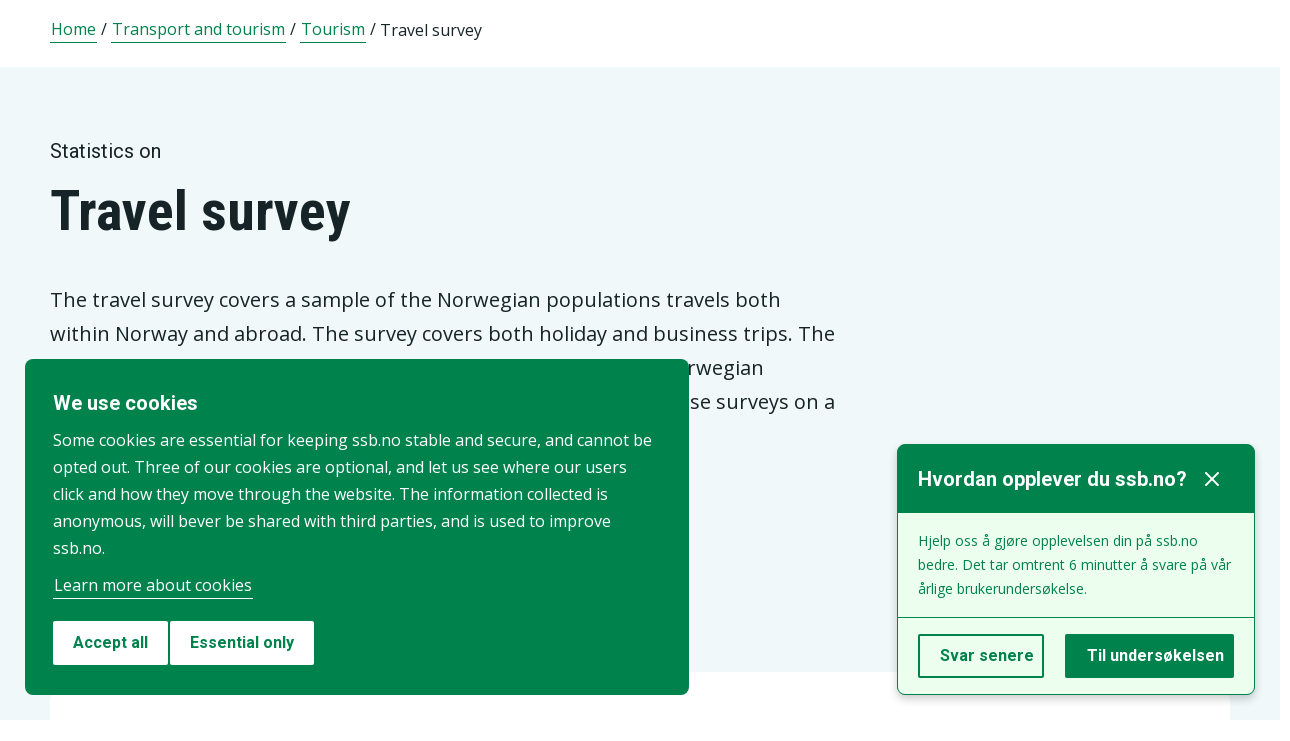

--- FILE ---
content_type: text/html;charset=utf-8
request_url: https://www.ssb.no/en/transport-og-reiseliv/reiseliv/statistikk/reiseundersokelsen
body_size: 42836
content:
<!DOCTYPE html><html lang="en" prefix="og: http://ogp.me/ns#">

<head>
  <script>
    window.dataLayer = window.dataLayer || [];

    if (!window.gtag) {
      window.gtag = function () {
        window.dataLayer.push(arguments);
      };
    }
  </script>

  <!-- Google Tag Manager -->
  <script>
    (function (w, d, s, l, i) {
      w[l] = w[l] || []; w[l].push({ 'gtm.start': new Date().getTime(), event: 'gtm.js' });
      var f = d.getElementsByTagName(s)[0],
        j = d.createElement(s),
        dl = l != 'dataLayer' ? '&l=' + l : '';
      j.defer = true;
      j.src = 'https://www.googletagmanager.com/gtm.js?id=' + i + dl+"&gtm_auth=aEbtoMi1nws_IeWNyMOMGA&gtm_preview=env-3&gtm_cookies_win=x";
      f.parentNode.insertBefore(j, f);
    })(window, document, 'script', 'dataLayer', "GTM-NTM83KT");
  </script>
  <!-- End Google Tag Manager -->

  <meta charset="UTF-8" />
  <meta name="viewport" content="width=device-width, initial-scale=1" />
  
  
  <title>Travel survey  –  SSB</title>
  <link rel="preload" href="/_/asset/mimir:0000019b081105e0/styles/bundle.css" as="style" />
  <link rel="stylesheet" href="/_/asset/mimir:0000019b081105e0/styles/bundle.css" />
  
  <link rel="canonical" href="https://www.ssb.no/en/transport-og-reiseliv/reiseliv/statistikk/reiseundersokelsen" />
  <link rel="icon" type="image/png" href="/_/asset/mimir/favicon/favicon-96x96.png" sizes="96x96" />
  <link rel="icon" type="image/svg+xml" href="/_/asset/mimir/favicon/favicon.svg" />
  <link rel="icon" type="image/x-icon" sizes="32x32" href="/_/asset/mimir/favicon/favicon.ico" />
  <link rel="apple-touch-icon" sizes="180x180" href="/_/asset/mimir/favicon/apple-touch-icon.png" />
<script defer src="/_/service/mimir/react4xp/globals.869280c95978de2fb94a.js"></script><script defer src="/_/service/mimir/react4xp/runtime.9364731ecde5690ba243.js"></script><script defer src="/_/service/mimir/react4xp/vendors.582ca83792a575181616.js"></script><script defer src="/_/service/mimir/react4xp/Breadcrumb.c0dae093daea120f18a1.js"></script><script defer src="/_/service/mimir/react4xp/client-TGOGBTWU.global.js"></script><script defer src="/_/service/mimir/react4xp/Footer.1dc5dfb372003f8d26c5.js"></script><script defer src="/_/service/mimir/react4xp/CookieBanner.f276444ed3e9d29437c9.js"></script><script defer src="/_/service/mimir/react4xp/Popup.f296e752411ee4aa9f9e.js"></script><script defer src="/_/service/mimir/react4xp/xss-chunk.c89248af914b17ee51fe.js"></script><script defer src="/_/service/mimir/react4xp/Header.db1a9f5c9106198068be.js"></script><script data-react4xp-app-name="mimir" data-react4xp-ref="header" type="application/json">{"command":"hydrate","devMode":false,"hasRegions":0,"isPage":0,"jsxPath":"Header","props":{"logoUrl":"/en","logoSrc":"/_/asset/mimir:0000019b081105e0/SSB_logo_black.svg","logoAltText":"SSB logo (Go to home)","environmentText":"","searchResultPageUrl":"/en/sok","searchText":"Search","skipToContentText":"Skip to content","closeText":"Close","menuText":"Menu","mainMenuText":"Main search","mainNavigation":[{"title":"Labour market, earnings & education","path":"-","isActive":false,"menuItems":[{"title":"Labour market and earnings","path":"/en/arbeid-og-lonn","isActive":false,"iconId":"6e54720d-97b7-4906-bda5-dc1a940bf75c","iconAltText":"","iconSvgTag":"<svg xmlns=\"http://www.w3.org/2000/svg\" viewBox=\"0 0 100 100\"><path d=\"M2,44C2,68,18,78,18,84V98H38l2-10H52l2,10H74V84c0-8,14-20,16-30h8V34H90c-2-6-8-14-12-18A48.83,48.83,0,0,1,80,2S70,2,62,8c0,0-6-2-16-2C32,6,2,14,2,44Z\" fill=\"none\" stroke=\"#274247\" stroke-linejoin=\"round\" stroke-width=\"4\"/><line x1=\"38\" y1=\"24\" x2=\"58\" y2=\"24\" fill=\"none\" stroke=\"#274247\" stroke-linecap=\"round\" stroke-linejoin=\"round\" stroke-width=\"4\"/></svg>"},{"title":"Income and consumption","path":"/en/inntekt-og-forbruk","isActive":false,"iconId":"49b9989f-cccb-4101-82f3-d90ac166d288","iconAltText":"","iconSvgTag":"<svg xmlns=\"http://www.w3.org/2000/svg\" viewBox=\"0 0 100 100\"><path d=\"M2,14V90a8,8,0,0,0,8,8H82a8,8,0,0,0,8-8V70\" fill=\"none\" stroke=\"#274247\" stroke-linecap=\"round\" stroke-linejoin=\"round\" stroke-width=\"4\"/><path d=\"M98,48V70H74c-12,0-12-22,0-22Z\" fill=\"none\" stroke=\"#274247\" stroke-linecap=\"round\" stroke-linejoin=\"round\" stroke-width=\"4\"/><path d=\"M90,48V30a8,8,0,0,0-8-8L12,22A10,10,0,1,1,12,2L72,2a8,8,0,0,1,8,8V22\" fill=\"none\" stroke=\"#274247\" stroke-linecap=\"round\" stroke-linejoin=\"round\" stroke-width=\"4\"/></svg>"},{"title":"Education","path":"/en/utdanning","isActive":false,"iconId":"f70ab50c-9825-4aab-8519-96efdc1b9546","iconAltText":"","iconSvgTag":"<svg xmlns=\"http://www.w3.org/2000/svg\" viewBox=\"0 0 100 100\"><path d=\"M50,36c8,0,14-8,28-6S98,42,98,58c0,18-8,40-32,40-6,0-8-4-16-4s-10,4-16,4C10,98,2,76,2,58c0-16,8-26,20-28C36,28,42,36,50,36Z\" fill=\"none\" stroke=\"#274247\" stroke-linecap=\"round\" stroke-linejoin=\"round\" stroke-width=\"4\"/><path d=\"M50,36c0-12,10-26,24-26\" fill=\"none\" stroke=\"#274247\" stroke-linecap=\"round\" stroke-linejoin=\"round\" stroke-width=\"4\"/><path d=\"M54.37,20C60,8,54,2,38,2,34,16,42,26,54.37,20Z\" fill=\"none\" stroke=\"#274247\" stroke-linecap=\"round\" stroke-linejoin=\"round\" stroke-width=\"4\"/></svg>"}]},{"title":"Population & housing","path":"-","isActive":false,"menuItems":[{"title":"Population","path":"/en/befolkning","isActive":false,"iconId":"9d6830d4-3590-4fa3-9a2e-ef2592885312","iconAltText":"","iconSvgTag":"<svg xmlns=\"http://www.w3.org/2000/svg\" viewBox=\"0 0 100 100\"><circle cx=\"50\" cy=\"19\" r=\"17\" fill=\"none\" stroke=\"#274247\" stroke-linecap=\"round\" stroke-linejoin=\"round\" stroke-width=\"4\"/><circle cx=\"18\" cy=\"40\" r=\"10\" fill=\"none\" stroke=\"#274247\" stroke-linecap=\"round\" stroke-linejoin=\"round\" stroke-width=\"4\"/><circle cx=\"82\" cy=\"40\" r=\"10\" fill=\"none\" stroke=\"#274247\" stroke-linecap=\"round\" stroke-linejoin=\"round\" stroke-width=\"4\"/><path d=\"M82,98c0-24.3-8-44-32.18-44C26,54,18,73.7,18,98Z\" fill=\"none\" stroke=\"#274247\" stroke-linecap=\"round\" stroke-linejoin=\"round\" stroke-width=\"4\"/><path d=\"M26,63.21A27.61,27.61,0,0,0,17.85,62h-.18A16,16,0,0,0,2,78.15V98H18\" fill=\"none\" stroke=\"#274247\" stroke-linecap=\"round\" stroke-linejoin=\"round\" stroke-width=\"4\"/><path d=\"M74,63.21A27.61,27.61,0,0,1,82.15,62h.18A16,16,0,0,1,98,78.15V98H82\" fill=\"none\" stroke=\"#274247\" stroke-linecap=\"round\" stroke-linejoin=\"round\" stroke-width=\"4\"/></svg>"},{"title":"Construction, housing and property","path":"/en/bygg-bolig-og-eiendom","isActive":false,"iconId":"ffb260c6-8de0-4f08-b2f5-78c04468705c","iconAltText":"","iconSvgTag":"<svg xmlns=\"http://www.w3.org/2000/svg\" viewBox=\"0 0 100 100\"><polygon points=\"64 98 64 64 36 64 36 98 2 98 2 46.01 50 2 98 46 98 98 64 98\" fill=\"none\" stroke=\"#274247\" stroke-linejoin=\"round\" stroke-width=\"4\"/></svg>"},{"title":"Immigration and immigrants","path":"/en/innvandring-og-innvandrere","isActive":false,"iconId":"14858845-8c96-4d6c-9a9c-b042a69df989","iconAltText":"","iconSvgTag":"<svg xmlns=\"http://www.w3.org/2000/svg\" viewBox=\"0 0 100 100\"><circle cx=\"50\" cy=\"50\" r=\"48\" fill=\"none\" stroke=\"#274247\" stroke-linecap=\"round\" stroke-linejoin=\"round\" stroke-width=\"4\"/><ellipse cx=\"50\" cy=\"50\" rx=\"24\" ry=\"48\" fill=\"none\" stroke=\"#274247\" stroke-linecap=\"round\" stroke-linejoin=\"round\" stroke-width=\"4\"/><line x1=\"4\" y1=\"50\" x2=\"96\" y2=\"50\" fill=\"none\" stroke=\"#274247\" stroke-linecap=\"round\" stroke-linejoin=\"round\" stroke-width=\"4\"/><line x1=\"50\" y1=\"96\" x2=\"50\" y2=\"4\" fill=\"none\" stroke=\"#274247\" stroke-linecap=\"round\" stroke-linejoin=\"round\" stroke-width=\"4\"/></svg>"}]},{"title":"Health & society","path":"-","isActive":false,"menuItems":[{"title":"Elections","path":"/en/valg","isActive":false,"iconId":"cad37564-4271-4e79-a9e7-df2dd948dff9","iconAltText":"","iconSvgTag":"<svg xmlns=\"http://www.w3.org/2000/svg\" viewBox=\"0 0 100 100\"><polyline points=\"28 30 16 30 2 50 2 98 98 98 98 50 84 30 72 30\" fill=\"none\" stroke=\"#274247\" stroke-linecap=\"round\" stroke-linejoin=\"round\" stroke-width=\"4\"/><line x1=\"22\" y1=\"46\" x2=\"78\" y2=\"46\" fill=\"none\" stroke=\"#274247\" stroke-linecap=\"round\" stroke-linejoin=\"round\" stroke-width=\"4\"/><rect x=\"28\" y=\"2\" width=\"44\" height=\"44\" stroke-width=\"4\" stroke=\"#274247\" stroke-linecap=\"round\" stroke-linejoin=\"round\" fill=\"none\"/></svg>"},{"title":"Social conditions, welfare and crime","path":"/en/sosiale-forhold-og-kriminalitet","isActive":false,"iconId":"51836f92-c3ce-4208-b883-abe9d4390941","iconAltText":"","iconSvgTag":"<svg xmlns=\"http://www.w3.org/2000/svg\" viewBox=\"0 0 100 100\"><path d=\"M70,60c6-14-6-20-18-24S32,30,32,18C32,8,40,2,50,2,68,2,70,14,70,20\" fill=\"none\" stroke=\"#274247\" stroke-linecap=\"round\" stroke-linejoin=\"round\" stroke-width=\"4\"/><path d=\"M30,80c0,6,2,18,20,18,10,0,18-6,18-16,0-12-12-14-24-18S20,52,26,40c2-4,8-8,14-8\" fill=\"none\" stroke=\"#274247\" stroke-linecap=\"round\" stroke-linejoin=\"round\" stroke-width=\"4\"/><circle cx=\"4\" cy=\"50\" r=\"2\" fill=\"none\" stroke=\"#274247\" stroke-linecap=\"round\" stroke-linejoin=\"round\" stroke-width=\"4\"/><circle cx=\"96\" cy=\"50\" r=\"2\" fill=\"none\" stroke=\"#274247\" stroke-linecap=\"round\" stroke-linejoin=\"round\" stroke-width=\"4\"/></svg>"},{"title":"Culture and recreation","path":"/en/kultur-og-fritid","isActive":false,"iconId":"2544a2e3-2164-415d-8a5d-f8407d4b9462","iconAltText":"","iconSvgTag":"<svg xmlns=\"http://www.w3.org/2000/svg\" viewBox=\"0 0 100 100\"><line x1=\"50\" y1=\"12\" x2=\"50\" y2=\"2\" fill=\"none\" stroke=\"#274247\" stroke-linecap=\"round\" stroke-linejoin=\"round\" stroke-width=\"4\"/><line x1=\"98\" y1=\"50\" x2=\"88\" y2=\"50\" fill=\"none\" stroke=\"#274247\" stroke-linecap=\"round\" stroke-linejoin=\"round\" stroke-width=\"4\"/><line x1=\"12\" y1=\"50\" x2=\"2\" y2=\"50\" fill=\"none\" stroke=\"#274247\" stroke-linecap=\"round\" stroke-linejoin=\"round\" stroke-width=\"4\"/><line x1=\"20\" y1=\"20\" x2=\"14\" y2=\"14\" fill=\"none\" stroke=\"#274247\" stroke-linecap=\"round\" stroke-linejoin=\"round\" stroke-width=\"4\"/><line x1=\"80\" y1=\"20\" x2=\"86\" y2=\"14\" fill=\"none\" stroke=\"#274247\" stroke-linecap=\"round\" stroke-linejoin=\"round\" stroke-width=\"4\"/><line x1=\"50\" y1=\"88\" x2=\"50\" y2=\"98\" fill=\"none\" stroke=\"#274247\" stroke-linecap=\"round\" stroke-linejoin=\"round\" stroke-width=\"4\"/><line x1=\"80\" y1=\"80\" x2=\"86\" y2=\"86\" fill=\"none\" stroke=\"#274247\" stroke-linecap=\"round\" stroke-linejoin=\"round\" stroke-width=\"4\"/><line x1=\"20\" y1=\"80\" x2=\"14\" y2=\"86\" fill=\"none\" stroke=\"#274247\" stroke-linecap=\"round\" stroke-linejoin=\"round\" stroke-width=\"4\"/><circle cx=\"50\" cy=\"50\" r=\"24\" fill=\"none\" stroke=\"#274247\" stroke-linecap=\"round\" stroke-linejoin=\"round\" stroke-width=\"4\"/></svg>"},{"title":"Health","path":"/en/helse","isActive":false,"iconId":"e227d681-b52c-4468-a3b9-40f08bc217e6","iconAltText":"","iconSvgTag":"<svg xmlns=\"http://www.w3.org/2000/svg\" viewBox=\"0 0 100 100\"><polygon points=\"34 2 66 2 66 34 98 34 98 66 66 66 66 98 34 98 34 66 2 66 2 34 34 34 34 2\" fill=\"none\" stroke=\"#274247\" stroke-linecap=\"round\" stroke-linejoin=\"round\" stroke-width=\"4\"/></svg>"},{"title":"Svalbard","path":"/en/svalbard","isActive":false,"iconId":"ed6019ab-6d2d-4733-83ef-bdda12bfb77a","iconAltText":"","iconSvgTag":"<svg xmlns=\"http://www.w3.org/2000/svg\" viewBox=\"0 0 100 100\"><polyline points=\"6 52 28 24 36 36\" fill=\"none\" stroke=\"#274247\" stroke-linecap=\"round\" stroke-linejoin=\"round\" stroke-width=\"4\"/><polyline points=\"32 28 48 2 68 36\" fill=\"none\" stroke=\"#274247\" stroke-linecap=\"round\" stroke-linejoin=\"round\" stroke-width=\"4\"/><polyline points=\"64 26 72 20 94 52\" fill=\"none\" stroke=\"#274247\" stroke-linecap=\"round\" stroke-linejoin=\"round\" stroke-width=\"4\"/><polyline points=\"6 52 18 80 33.59 80 44 98 64 88 66 78 76 78 94 52\" fill=\"none\" stroke=\"#274247\" stroke-linecap=\"round\" stroke-linejoin=\"round\" stroke-width=\"4\"/><line x1=\"2\" y1=\"52\" x2=\"98\" y2=\"52\" fill=\"none\" stroke=\"#274247\" stroke-linecap=\"round\" stroke-linejoin=\"round\" stroke-width=\"4\"/></svg>"}]},{"title":"Environment & transport","path":"-","isActive":false,"menuItems":[{"title":"Transport and tourism","path":"/en/transport-og-reiseliv","isActive":false,"iconId":"6b0b54a6-277e-44b0-b9b9-3515ffe0cd85","iconAltText":"","iconSvgTag":"<svg xmlns=\"http://www.w3.org/2000/svg\" viewBox=\"0 0 100 100\"><path d=\"M90,22,80,36,97.67,83.94,92,98,56,58,38,74l2,14L30,98,22,78,2,70,12,60l14,2L40,44,2,8.88,14.85,2,64,20,78,10S93-.83,97,3.17,90,22,90,22Z\" fill=\"none\" stroke=\"#274247\" stroke-linecap=\"round\" stroke-linejoin=\"round\" stroke-width=\"4\"/><line x1=\"34\" y1=\"9\" x2=\"41\" y2=\"2\" fill=\"none\" stroke=\"#274247\" stroke-linecap=\"round\" stroke-linejoin=\"round\" stroke-width=\"4\"/><line x1=\"91\" y1=\"66\" x2=\"98\" y2=\"59\" fill=\"none\" stroke=\"#274247\" stroke-linecap=\"round\" stroke-linejoin=\"round\" stroke-width=\"4\"/><line x1=\"85\" y1=\"49\" x2=\"92\" y2=\"42\" fill=\"none\" stroke=\"#274247\" stroke-linecap=\"round\" stroke-linejoin=\"round\" stroke-width=\"4\"/><line x1=\"51\" y1=\"15\" x2=\"58\" y2=\"8\" fill=\"none\" stroke=\"#274247\" stroke-linecap=\"round\" stroke-linejoin=\"round\" stroke-width=\"4\"/></svg>"},{"title":"Nature and the environment","path":"/en/natur-og-miljo","isActive":false,"iconId":"72829e88-f0b9-40b6-9580-c4a122548982","iconAltText":"","iconSvgTag":"<svg xmlns=\"http://www.w3.org/2000/svg\" viewBox=\"0 0 100 100\"><path d=\"M2,2S-2.14,53.84,26.89,53.84c14.51,0,23.24-8.4,24.88-20.74C55.92,2,2,2,2,2Z\" fill=\"none\" stroke=\"#274247\" stroke-linejoin=\"round\" stroke-width=\"4\"/><path d=\"M98,42s3,30.62-17.8,34C68,78,61.19,69.69,62,60,64,36,98,42,98,42Z\" fill=\"none\" stroke=\"#274247\" stroke-linejoin=\"round\" stroke-width=\"4\"/><path d=\"M64,72A64.51,64.51,0,0,0,48,98c0-11.18,0-48.41-17.8-68\" fill=\"none\" stroke=\"#274247\" stroke-linecap=\"round\" stroke-linejoin=\"round\" stroke-width=\"4\"/></svg>"}]},{"title":"Business & technology","path":"-","isActive":false,"menuItems":[{"title":"Establishments, enterprises and accounts","path":"/en/virksomheter-foretak-og-regnskap","isActive":false,"iconId":"0de72fcb-756f-468c-9da9-d5aca8eda0e0","iconAltText":"","iconSvgTag":"<svg xmlns=\"http://www.w3.org/2000/svg\" viewBox=\"0 0 100 100\"><path d=\"M2,88V12C2,6,6,2,12,2H98V78\" fill=\"none\" stroke=\"#274247\" stroke-linecap=\"round\" stroke-linejoin=\"round\" stroke-width=\"4\"/><path d=\"M98,78V98H12C8,98,2,94,2,88\" fill=\"none\" stroke=\"#274247\" stroke-linecap=\"round\" stroke-linejoin=\"round\" stroke-width=\"4\"/><path d=\"M98,78H12C8,78,2,82,2,88\" fill=\"none\" stroke=\"#274247\" stroke-linecap=\"round\" stroke-linejoin=\"round\" stroke-width=\"4\"/><line x1=\"30\" y1=\"28\" x2=\"70\" y2=\"28\" fill=\"none\" stroke=\"#274247\" stroke-linecap=\"round\" stroke-linejoin=\"round\" stroke-width=\"4\"/><line x1=\"38\" y1=\"44\" x2=\"62\" y2=\"44\" fill=\"none\" stroke=\"#274247\" stroke-linecap=\"round\" stroke-linejoin=\"round\" stroke-width=\"4\"/></svg>"},{"title":"Wholesale and retail trade and service activities","path":"/en/varehandel-og-tjenesteyting","isActive":false,"iconId":"506e71dc-e0b8-4925-9444-9553b55a7ea7","iconAltText":"","iconSvgTag":"<svg xmlns=\"http://www.w3.org/2000/svg\" viewBox=\"0 0 100 100\"><polyline points=\"2 2 18 2 32 58\" fill=\"none\" stroke=\"#274247\" stroke-linecap=\"round\" stroke-linejoin=\"round\" stroke-width=\"4\"/><path d=\"M22,12H98L84,58H18c0,10,6,16,12,16H86\" fill=\"none\" stroke=\"#274247\" stroke-linecap=\"round\" stroke-linejoin=\"round\" stroke-width=\"4\"/><circle cx=\"32\" cy=\"90\" r=\"8\" fill=\"none\" stroke=\"#274247\" stroke-linecap=\"round\" stroke-linejoin=\"round\" stroke-width=\"4\"/><circle cx=\"78\" cy=\"90\" r=\"8\" fill=\"none\" stroke=\"#274247\" stroke-linecap=\"round\" stroke-linejoin=\"round\" stroke-width=\"4\"/></svg>"},{"title":"Technology and innovation","path":"/en/teknologi-og-innovasjon","isActive":false,"iconId":"68c67ada-b237-48d9-9fdb-306ee104d41e","iconAltText":"","iconSvgTag":"<svg xmlns=\"http://www.w3.org/2000/svg\" viewBox=\"0 0 100 100\"><line x1=\"50\" y1=\"8\" x2=\"50\" y2=\"2\" fill=\"none\" stroke=\"#274247\" stroke-linecap=\"round\" stroke-linejoin=\"round\" stroke-width=\"4\"/><line x1=\"98\" y1=\"50\" x2=\"89\" y2=\"50\" fill=\"none\" stroke=\"#274247\" stroke-linecap=\"round\" stroke-linejoin=\"round\" stroke-width=\"4\"/><line x1=\"10\" y1=\"50\" x2=\"2\" y2=\"50\" fill=\"none\" stroke=\"#274247\" stroke-linecap=\"round\" stroke-linejoin=\"round\" stroke-width=\"4\"/><line x1=\"20\" y1=\"20\" x2=\"14\" y2=\"14\" fill=\"none\" stroke=\"#274247\" stroke-linecap=\"round\" stroke-linejoin=\"round\" stroke-width=\"4\"/><line x1=\"80\" y1=\"20\" x2=\"86\" y2=\"14\" fill=\"none\" stroke=\"#274247\" stroke-linecap=\"round\" stroke-linejoin=\"round\" stroke-width=\"4\"/><polygon points=\"44 98 56 98 62 92 62 78 38 78 38 92 44 98\" fill=\"none\" stroke=\"#274247\" stroke-linecap=\"round\" stroke-linejoin=\"round\" stroke-width=\"4\"/><path d=\"M62,78V73.5a30,30,0,1,0-24,0V78Z\" fill=\"none\" stroke=\"#274247\" stroke-linecap=\"round\" stroke-linejoin=\"round\" stroke-width=\"4\"/></svg>"},{"title":"Agriculture, forestry, hunting and fishing","path":"/en/jord-skog-jakt-og-fiskeri","isActive":false,"iconId":"5b80b507-c28d-427f-a7d7-9acc51122b9d","iconAltText":"","iconSvgTag":"<svg xmlns=\"http://www.w3.org/2000/svg\" viewBox=\"0 0 100 100\"><line x1=\"2\" y1=\"98\" x2=\"17\" y2=\"83\" fill=\"none\" stroke=\"#274247\" stroke-linecap=\"round\" stroke-linejoin=\"round\" stroke-width=\"4\"/><path d=\"M17.17,81.6C32,66.81,25,45,17.17,37.15c-20.92,20.92-7.4,37.06,0,44.45l3.23,3.23c7.39,7.4,23.53,20.92,44.45,0C57,77,35.19,70,20.4,84.83\" fill=\"none\" stroke=\"#274247\" stroke-linecap=\"round\" stroke-linejoin=\"round\" stroke-width=\"4\"/><path d=\"M43.91,52.86c14.79-14.79,7.85-36.61,0-44.45C23,29.32,36.07,45,43.91,52.86l3.64,3.84c7.84,7.85,23.53,20.92,44.45,0-7.84-7.84-29.66-14.79-44.45,0\" fill=\"none\" stroke=\"#274247\" stroke-linecap=\"round\" stroke-linejoin=\"round\" stroke-width=\"4\"/><path d=\"M66.62,33.38C60,22,74,3.85,98,2h0C96.15,26,78,40,66.62,33.38Z\" fill=\"none\" stroke=\"#274247\" stroke-linecap=\"round\" stroke-linejoin=\"round\" stroke-width=\"4\"/></svg>"},{"title":"Energy and manufacturing","path":"/en/energi-og-industri","isActive":false,"iconId":"86aa7261-7938-4384-85bd-c095f9ea4446","iconAltText":"","iconSvgTag":"<svg xmlns=\"http://www.w3.org/2000/svg\" viewBox=\"0 0 100 100\"><path d=\"M24,10A47.82,47.82,0,0,1,90.27,76.13\" fill=\"none\" stroke=\"#274247\" stroke-linecap=\"round\" stroke-linejoin=\"round\" stroke-width=\"4\"/><path d=\"M76,90A47.82,47.82,0,0,1,9.73,23.87\" fill=\"none\" stroke=\"#274247\" stroke-linecap=\"round\" stroke-linejoin=\"round\" stroke-width=\"4\"/><polygon points=\"24.13 50 60 16 60 50 75.87 50 40 84 40 50 24.13 50\" fill=\"none\" stroke=\"#274247\" stroke-linecap=\"round\" stroke-linejoin=\"round\" stroke-width=\"4\"/><polyline points=\"26 2 24 10 30 14\" fill=\"none\" stroke=\"#274247\" stroke-linecap=\"round\" stroke-linejoin=\"round\" stroke-width=\"4\"/><polyline points=\"74 98 76 90 70 86\" fill=\"none\" stroke=\"#274247\" stroke-linecap=\"round\" stroke-linejoin=\"round\" stroke-width=\"4\"/></svg>"}]},{"title":"Economy","path":"-","isActive":false,"menuItems":[{"title":"External economy","path":"/en/utenriksokonomi","isActive":false,"iconId":"f577d5aa-29c7-4fec-8eb2-c0a006f0a752","iconAltText":"","iconSvgTag":"<svg xmlns=\"http://www.w3.org/2000/svg\" viewBox=\"0 0 100 100\"><circle cx=\"50\" cy=\"50\" r=\"48\" fill=\"none\" stroke=\"#274247\" stroke-linecap=\"round\" stroke-linejoin=\"round\" stroke-width=\"4\"/><line x1=\"50\" y1=\"70\" x2=\"50\" y2=\"76\" fill=\"none\" stroke=\"#274247\" stroke-linecap=\"round\" stroke-linejoin=\"round\" stroke-width=\"4\"/><line x1=\"50\" y1=\"24\" x2=\"50\" y2=\"32\" fill=\"none\" stroke=\"#274247\" stroke-linecap=\"round\" stroke-linejoin=\"round\" stroke-width=\"4\"/><path d=\"M50,68.52c-4.79-.37-9.56-2.45-12-6.52\" fill=\"none\" stroke=\"#274247\" stroke-linecap=\"round\" stroke-linejoin=\"round\" stroke-width=\"4\"/><path d=\"M62,38c-4-8-24-8-24,2,0,6,4.24,8.06,12,10,8,2,14,4,14,10s-7,9-14,8.52\" fill=\"none\" stroke=\"#274247\" stroke-linecap=\"round\" stroke-linejoin=\"round\" stroke-width=\"4\"/></svg>"},{"title":"Banking and financial markets","path":"/en/bank-og-finansmarked","isActive":false,"iconId":"c66827c8-206c-4566-97ee-a5510d4ac7ea","iconAltText":"","iconSvgTag":"<svg xmlns=\"http://www.w3.org/2000/svg\" viewBox=\"0 0 100 100\"><circle cx=\"50\" cy=\"50\" r=\"48\" fill=\"none\" stroke=\"#274247\" stroke-linecap=\"round\" stroke-linejoin=\"round\" stroke-width=\"4\"/><line x1=\"28\" y1=\"37\" x2=\"28\" y2=\"62\" fill=\"none\" stroke=\"#274247\" stroke-linecap=\"round\" stroke-linejoin=\"round\" stroke-width=\"4\"/><line x1=\"28\" y1=\"51.37\" x2=\"43.62\" y2=\"37.31\" fill=\"none\" stroke=\"#274247\" stroke-linecap=\"round\" stroke-linejoin=\"round\" stroke-width=\"4\"/><line x1=\"32.69\" y1=\"47.46\" x2=\"45.18\" y2=\"61.52\" fill=\"none\" stroke=\"#274247\" stroke-linecap=\"round\" stroke-linejoin=\"round\" stroke-width=\"4\"/><path d=\"M74,61.93s-4.21-6.85-4.82-7.81C68,52.33,66.67,51,64.63,51H58\" fill=\"none\" stroke=\"#274247\" stroke-linecap=\"round\" stroke-linejoin=\"round\" stroke-width=\"4\"/><path d=\"M58,51h7.51a8,8,0,0,0,8.11-8C73.43,33.87,58,37.72,58,37.72V62\" fill=\"none\" stroke=\"#274247\" stroke-linecap=\"round\" stroke-linejoin=\"round\" stroke-width=\"4\"/></svg>"},{"title":"Prices and price indices","path":"/en/priser-og-prisindekser","isActive":false,"iconId":"2d973bd7-9c08-419b-b578-2b20b8d38b08","iconAltText":"","iconSvgTag":"<svg xmlns=\"http://www.w3.org/2000/svg\" viewBox=\"0 0 100 100\"><path d=\"M50,2H90a8,8,0,0,1,8,8V50L52.86,95.14a9.74,9.74,0,0,1-13.72,0L4.78,60.78a9.61,9.61,0,0,1,0-13.56Z\" fill=\"none\" stroke=\"#274247\" stroke-linecap=\"round\" stroke-linejoin=\"round\" stroke-width=\"4\"/><circle cx=\"74\" cy=\"26\" r=\"8\" fill=\"none\" stroke=\"#274247\" stroke-linecap=\"round\" stroke-linejoin=\"round\" stroke-width=\"4\"/></svg>"},{"title":"Public sector","path":"/en/offentlig-sektor","isActive":false,"iconId":"e7de6434-7d2d-4080-8ad1-fa3f17decbe6","iconAltText":"","iconSvgTag":"<svg xmlns=\"http://www.w3.org/2000/svg\" viewBox=\"0 0 100 100\"><path d=\"M50,98c20-4,48-27.35,48-47.87V6L50,2,2,6V50.13C2,70.87,30,94,50,98Z\" fill=\"none\" stroke=\"#274247\" stroke-linecap=\"round\" stroke-linejoin=\"round\" stroke-width=\"4\"/><line x1=\"2\" y1=\"32.85\" x2=\"98\" y2=\"32.85\" fill=\"none\" stroke=\"#274247\" stroke-linecap=\"round\" stroke-linejoin=\"round\" stroke-width=\"4\"/></svg>"},{"title":"National accounts and business cycles","path":"/en/nasjonalregnskap-og-konjunkturer","isActive":false,"iconId":"37fd8161-b64b-41cf-b59b-544b7ef78a3f","iconAltText":"","iconSvgTag":"<svg xmlns=\"http://www.w3.org/2000/svg\" viewBox=\"0 0 100 100\"><path d=\"M2,88V12C2,6,6,2,12,2H98V78\" fill=\"none\" stroke=\"#274247\" stroke-linecap=\"round\" stroke-linejoin=\"round\" stroke-width=\"4\"/><path d=\"M98,78V98H12C8,98,2,94,2,88\" fill=\"none\" stroke=\"#274247\" stroke-linecap=\"round\" stroke-linejoin=\"round\" stroke-width=\"4\"/><path d=\"M98,78H12C8,78,2,82,2,88\" fill=\"none\" stroke=\"#274247\" stroke-linecap=\"round\" stroke-linejoin=\"round\" stroke-width=\"4\"/><line x1=\"30\" y1=\"28\" x2=\"70\" y2=\"28\" fill=\"none\" stroke=\"#274247\" stroke-linecap=\"round\" stroke-linejoin=\"round\" stroke-width=\"4\"/><line x1=\"38\" y1=\"44\" x2=\"62\" y2=\"44\" fill=\"none\" stroke=\"#274247\" stroke-linecap=\"round\" stroke-linejoin=\"round\" stroke-width=\"4\"/></svg>"}]}],"topLinks":[{"title":"Taking part in a survey?","path":"/en/innrapportering"},{"title":"Research","path":"/en/forskning"}],"language":{"menuContentId":"21f317bc-6859-4b39-8605-318069cf7301","headerId":"9158b3d5-50c8-4e6a-8bb5-d127f229a1f0","footerId":"f624a568-25b8-4d78-95b4-eaac60f2ff51","code":"en","link":"/en","standardSymbolPage":"c7be0d30-25c4-4fa8-a0f7-0d88356a2ded","phrases":{"publicationLinkText":"See all publications","contactFormMessageSentError":"Your message has not been sent.","pifProductOil":"Animal and vegetable oils, fats and waxes","readAboutCalculator":"Read more about the calculator","nameSearch.types.firstgivenandfamily":"their first name and surname","relevantDocumentation":"Relevant documentation","pifProductMachine":"Machinery and transport equipment","bkibolChooseWork":"Choose work","calculatorServiceValidateStartQuarterPeriod":"Start quarter is not valid for this calculation","menuDropdown.menu":"Menu","period.termin":"Figures for {0}. termin {1}","bkibolServiceValidateEndMonth":"There is no data to {0} {1} for {2}","internationalReporting":"International reporting","menuAbout":"About us","bkibolWorkTypeElectric":"Electrician installation work","errorSources":"Sources of error and uncertainty","toYearScreenReader":"Enter to year (format yyyy)","contentType.search.discussionPaper":"Discussion paper","kpiServiceValidateStartMonth":"Start month is not valid for this calculation","menuStatisticsSocial":"Social conditions, welfare and crime","dataCollectionEditingAndCalculations":"Collection of data, editing and estimations","tableDownloadAs":"Download table as ...","contentType.search.statistikkbanktabell":"StatBank table","cookieResetLink":"Manage cookie settings","keyFigure.increase":"Increase","contentType.search.artikkel":"Article","relatedStatistics":"Related statistics","notRelevant":"Not relevant","bkibolValidateMonth":"No data for the selected time. For the present year you must choose a month","period.halfyear":"Figures for {0}. half of {1}","calculatorValidateAmountNumber":"You can only enter a number, such as 150.50","scope":"Population","FAILED_TO_REFRESH_DATASET":"Failed to refresh dataset","pifChooseHome":"Only domestic market","notAvailable":"Not available","nameSearch.errorMessage":"Only letters, space and dash is allowed","menuStatisticsTransport":"Transport and tourism","nameSearch.buttonText":"See results","project.projectParticipants":"Project participants","seasonalAdjustment":"Seasonal adjustment","menuStatisticsEducation":"Education","webcruiterAdvertisementList.professionalField":"Professional field","nameSearch.types.onlygiven":"their only first name","calculatePriceChangeFrom":"Calculate price change from","pifProductOther":"Miscellaneous manufactures articles","bpiCalculatorTitle":"Calculate the price change for existing dwellings","pifChooseHomeImport":"Domestic and import markets","generalInformation":"General information on seasonal adjustment","project.period":"Period","bkibolAmount":"Amount","employee.briefSummary":"Brief summary","employee.pressPictureLabel":"Press picture {0} of {1} - opens in new tab","cookiePrivacyLink":"Privacy and cookies","pifProductPriceHeader":"Amount in NOK","chooseMonth":"Choose month","value.notFound":"Numbers not available","table":"Table","publicationArchive.defineContent":"Define content","FAILED_TO_FIND_DATAQUERY":"Failed to find dataquery from id (published?)","husleieLatestFigures":"latest figures","pifServiceValidateEndMonth":"End month is not valid for this calculation","project.model":"Model","error.or":"or","nameSearch.resultTitle":"Result","menuStatisticsImmigration":"Immigration and immigrants","cookieBannerLinkText":"Learn more about cookies","relatedFactPagesHeading":"Facts & key figures","kpiCalculatorInfoText":"The calculations show the development in NOK when you take the consumer price index as a starting point. The calculator does not show what individual items should or will cost when the price is regulated with the consumer price index.","purposeAndHistory":"Background and purpose","statbankBox.title":"Find more figures in Statbank","employee.email":"E-mail","articleType.economicTrends":"Economic trends","highcharts.legendLabelNoTitle":"Toggle series visibility, {chartTitle}","cookieBannerTitle":"We use cookies","highcharts.downloadSVG":"Download SVG vector image","dropdown.chooseContenttype":"Choose content type","highcharts.source":"Source:","menuStatisticsSvalbard":"Svalbard","attachmentTablesFigures":"Selected tables and charts from this statistics","contentType.search.note":"Document","error.title":"Page error","newStatistics":"New statistics","statbankList.linkTitle":"See complete overview in Statbank","husleieLastNumber":"You can calculate rent until {0} {1}","amountEqualled":"The amount equals","menu":"Menu","highcharts.printChart":"Print chart","language":"norsk","published":"Published","notification.affectedMunicipalsHelp":"If municipalities are chosen, this warning will only be shown in their respective municipality pages under /kommunefakta.","DATASET_PUBLISHED":"Dataset published","calculatorLastNumber":"The latest available figures are for {0} {1}.","men":"men","footerHiddenTitle":"Footer","statCalendarText":"See upcoming statistics","statisticsAbout":"Statistics on","employee.department":"Department","articlePluralName":"Articles","qualityAssurance":"Quality assurance","entryLinksTitle":"More from ssb.no","menuStatisticsBanking":"Banking and financial markets","menuStatisticsExternal":"External economy","confidentiality":"Confidentiality","menuDropdown.source":"Source (url)","calculatePriceChange":"Calculate the price change","unitOfMeasure":"Unit of measure","contactFormTitle":"Contact form","factsAbout":"Facts about","pifProductChemical":"Chemical and related products, n.e.s.","404.frontPage":"try our front page.","NO_NEW_DATA":"No new data","contentType.search.forskning":"Research","kpiValidateYear":"You can only enter years from 1865 to","contactFormReceiverGenerell":"General enquiry to Statistics Norway","XML_TO_JSON":"Convert xml to json","bkibolWorkTypeDone":"Select type of work","notification.title":"Municipal warning","nameSearch.with":"with","highcharts.downloadPNG":"Download PNG image","calculatorValidateQuarter":"You have to choose quarter","cookieBannerText":"Some cookies are essential for keeping ssb.no stable and secure, and cannot be opted out. Three of our cookies are optional, and let us see where our users click and how they move through the website. The information collected is anonymous, will bever be shared with third parties, and is used to improve ssb.no.","menuStatisticsEstablishments":"Establishments, enterprises and accounts","interval.H.2":"Second half year","publicationArchive.allSubjects":"All subjects","interval.H.1":"First half year","lastUpdated":"The information under «About the statistics» was last updated","bkibolNextPublishText":"The latest available figures are for {0} {1}. Figures for {2} are released around {3} 12.","equalTreatmentUsers":"Equal treatment of users","project.financier":"Funder","qualityOfSeasonalAdjustment":"Quality of seasonal adjustment","webcruiterAdvertisementList.noResults":"We currently have no advertised positions.","husleieNewRent":"New rent","employee.pressPicturesDescr":"Click on the desired image to open the high-resolution version.","error.text2":", please try again. Contact SSB if the problem persists.","GET_DATA_STARTED":"Start fetching data","error.text1":"Page failed to load with error code","contactFormValidateName":"You must enter a name","specialCases":"Special cases","menuDropdown.partDescription":"A dropdown menu with all municipalities, with search input for filtering.","404.or":"or","searchResult.screenReader.result":"Your search {0} found {1} hits","highcharts.downloadXLS":"Download XLS","november":"November","calculatorUknownError":"Ukjent feil, prøv igjen","menuStatisticsPopulation":"Population","bkibolExpenditureAll":"All expenses","articleAnalysisPublications":"Articles, analysis, and publications","contactFormLabelEmail":"Enter e-mail address","aboutSeasonalAdjustment":"About seasonal adjustment","dataFetchFailedError":"Failed to fetch data","definitions":"Definitions","highcharts.downloadJPEG":"Download JPEG image","bkibolWorkTypeWithoutStone":"Construction work except stone, clay and cement work","calculatorResultScreenReader":"The amount equals {0} NOK. {1} {2} percent from {3} to {4}. Index for {3} is {5}. Index for {4} is {6}.","bkibolWorkTypeCarpentry":"Carpentering","highcharts.downloadCSV":"Download CSV","startValue":"Start value","button.showAll":"Show all","nameSearch.graph.loading":"Loading graph, please wait...","contactFormChooseReceiver":"Select what the enquiry is about","keyFigureText.decrease":"a decrease of","notification.partDescription":"Show current warnings for this municipal","404.goBack":"Go back to the previous page,","FAILED_TO_GET_DATA":"Failed to get data from service","bpiChooseRegion.Region.011":"Nord-Norge","modified":"Modified","bpiChooseRegion.Region.010":"Trøndelag excluding Trondheim","may":"May","GenericErrorMessage":"Sorry, something went wrong","articleList.heading":"New articles, analysis and publications","husleieLastAdjust":"When did you last adjust the rent?","highcharts.download":"Download as ...","pifProductTypeHeader":"Choose commodity group","husleieChooseFiguresToCalculateRent":"Choose if you want to adjust until twelve months after the last adjustment, or use latest figures.","project.aboutProject":"About the project","menuDropdown.searchBarText":"Choose municipality","bpiChooseRegion.Region.009":"Møre og Romsdal and Vestland excluding Bergen","bpiChooseRegion.Region.008":"Agder and Rogaland excluding Stavanger","copyrightStatisticsNorway":"© Statistics Norway","qualityAssessment":"Quality assessment","bpiChooseRegion.Region.007":"Innlandet","bpiChooseRegion.Region.006":"Østfold, Buskerud, Vestfold and Telemark","bpiChooseRegion.Region.005":"Akershus excluding Bærum","pifProductFuel":"Mineral fuels, lubricants and related materials","notAvailableHeader":"Denne siden er ikke tilgjengelig på norsk","bpiChooseRegion.Region.004":"Trondheim","bpiChooseRegion.Region.003":"Bergen","webcruiterAdvertisementList.applicationDeadline":"Application deadline","nameSearch.asTheir":"as","bpiChooseRegion.Region.002":"Stavanger","preTreatment":"Pre-treatment","bpiChooseRegion.Region.001":"Oslo including Bærum","descriptionStaticVisualization":"Description and source","eeaReference":"EEA reference","button.showMoreYears":"Show more years","employee.projects":"Projects","statbankBox.alt.title":"Statbank - find all our figures and tables","calculatorNextQuarterPeriod":"{0}. quarter","statisticSelectedFigures":"Selected figures from these statistics","nameSearch.title":"Name search","REQUEST_GOT_ERROR_RESPONSE":"Request denied {0}","pifIndex":"Index","period.month":"Figures for {0} {1}","legalAuthority":"Legal authority","husleieRentToday":"What is the rent today?","storageAndUse":"Microdata","bkibolWorkTypePainting":"Painting, paperhanging and floor coating","bkibolAmountInclude":"Includes","whySeasonallyAdjustStatistic":"Why seasonally adjust these statistics?","keyFigureText.increase":"an increase of","dataSourcesAndSamples":"Data sources and sampling","contentType.table":"Table","nameSearch.types.onlygivenandfamily":"their only first name and surname","showAll":"Show all","august":"August","enterAmount":"Enter amount","nameSearch.graph.yaxis":"Percent of born persons","cookieBannerAcceptButton":"Accept all","updated":"Updated","highcharts.chartMenuLabel":"Chart menu","externalLinksHeading":"Other websites","statisticStatbankBoxTitle":"See all the figures from these statistics","contentType.search.report":"Report","bkibolMultiDwellingHouse":"Multi-dwelling house","contactFormLabelName":"Enter name","REQUEST_SOURCELIST":"Requesting source list","menuStatisticsAgriculture":"Agriculture, forestry, hunting og fishing","calculatorErrorUnknownError":"Unknown error, please try again","amount":"Amount","project.modelManager":"Model manager","frequency":"Frequency and timeliness","pifProductManufactured":"Manufactured goods classified by material","calculatorChange":"The change equals","aboutTheStatistics":"About the statistics","DATASOURCE_MISSING":"Datakilde mangler","menuStatisticsHealth":"Health","endedCardText":"The statistics has been discontinued","skipToContent":"Skip to content","button.showMore":"Show more","notAvailableBody":"Finn annet innhold på norsk<br/>via vår forside","accuracyAndReliability":"Accuracy and reliability","statistic":"statistic","project.projectManager":"Project manager","interval.M.12":"December","interval.M.11":"November","interval.M.10":"October","february":"February","close":"Close","pifProductTypeAll":"All commodity groups","searchResult.sort.title":"Sort","mainSearch":"Main search","bkibolValidateSerie":"You have to choose work","employee.publications":"Publications","nameSearch.inputLabel":"Enter a name","contentType.search.publikasjon":"Report/Document","relationOtherStatistics":"Coherence with other statistics","menuStatisticsConstruction":"Construction, housing and property","calculatorNextPublishText":"The latest available figures are for {0} {1}. Figures for {2} are released around {4} {3}.","contactFormValidateEmail":"Email address is not valid","interval.M.09":"September","interval.M.08":"August","pifProductFood":"Food and live animals","interval.M.07":"July","menuStatisticsElections":"Elections","newsletter.emailLabel":"Email","nameSearch.graph.threeOrLessText":"Years when 3 or fewer children were given the name are shown as 0","interval.M.06":"June","interval.M.05":"May","interval.M.04":"April","menuStatisticsLabour":"Labour market and earnings","interval.M.03":"Mars","interval.M.02":"February","interval.M.01":"January","usersAndUse":"Users and applications","interval.U":"Week","interval.T":"Term","variables.download":"Download list of variables","nameSearch.types.middleandfamily":"their middle name/surname","interval.K":"quartal","pifTitle":"Price calculator for first-hand domestic sales","menuStatisticsIncome":"Income and consumption","menuStatistics":"Statistics","associatedStatisticsHeader":"Full set of figures","contactFormValidateReveicer":"You must choose what the enquiry is related to","pifProductRaw":"Crude materials, inedible, except fuels","january":"January","contentType.search.statistikk":"Statistic","project.participants":"Participants","menuStatisticsPrices":"Prices and price indices","husleieValidateOver1Year":"Choose month you want to calculate the rent to","dropdown.chooseSubject":"Choose subject","husleieSubmit":"See new rent","statbankList.title":"More figures from this statistics","bpiChooseDwellingType.Boligtype.03":"Multi-dwelling","bpiChooseDwellingType.Boligtype.02":"Row houses","bpiChooseDwellingType.Boligtype.01":"Detached houses","bpiChooseDwellingType.Boligtype.00":"Total","standardRatings":"Standard classifications","searchResult.sort.date":"Date","endedStatistics":"Discontinued statistics","employee.position":"Position","notification.type":"Warning type","project.collaborators":"Collaborators","FAILED_TO_FIND_DATASET":"Failed to find dataset","pifServiceValidateStartMonth":"Start month is not valid for this calculation","kpiServiceValidateEndMonth":"End month is not valid for this calculation","husleieUnder12MonthTitle":"It is less than 12 months since you last adjusted the rent.","isbnElectronic":"ISBN (electronic)","publicationArchive.allTypes":"All content types","employee.downloadPDF":"Download as PDF","contentType.search.analysis":"Analysis","figure":"Figure","highcharts.chartContainerLabel":"{title}. Highcharts interactive chart.","statbankFrontPage":"Statbank main menu","bkibolTitle":"Building costs calculator","webcruiterAdvertisementList.employmentType":"Employment type","pifProductBeverage":"Beverages and tobacco","contentType.analysis":"Analysis","project.publications":"Publications","husleieAppliesFor":"Applies for","highcharts.showAsTable":"Show as table","menuDropdown.description":"Dropdown menu content","menuContactUs":"Contact Us","women":"women","seePriceChange":"See price change","newsletter.buttonTitle":"Subscribe","GET_SOURCE_LIST_COMPLETE":"Get source list complete","newsletter.emailVerificationError":"Invalid email address","calculatorErrorCalculationFailed":"Calculation failed","menuStatisticsCulture":"Culture and recreation","conceptsAndVariables":"Definitions of the main concepts and variables","timeCoverage":"Time coverage","menuMyPage":"My Page","toTheTop":"To the top","highcharts.downloadPDF":"Download PDF document","highmaps.seriesTitle":"Data","menuStatisticsTechnology":"Technology and innovation","nameSearch.threeOrLessText":"Fewer than four people or no one has the name","researcherList.pageDescription":"On this page you will find contact information for everyone who works in the Research Department at Statistics Norway. Click on the name to read more about the person.","contentType.activity":"Activity","contentType.statistics":"Statistics","articleType.analysis":"Analysis","toYear":"To year (yyyy)","nameSearch.thereAre":"There are","june":"June","september":"September","priceDecrease":"The price decrease is","index":"Index","menuStatisticsNature":"Nature and the environment","error.goBack":"Go back to the previous page,","searchResult.noHitMessage":"Your search has no results","bkibolWorkTypeGroundwork":"Site preparation","articleType.report":"Report","articleName":"Article","administrativeInformation":"Administrative information","notification.message":"Message","kpiCalculatorInfoTitle":"Notice!","filter.limitResult":"Limit the results","menuStatisticsNational":"National accounts and business cycles","GET_DATA_COMPLETE":"Get data complete","contactFormReceiverInnrapportering":"Surveys and reporting","bkibolWorkTypeStone":"Stone, clay and cement work","404.text":"Sorry about this. The link you followed cannot be found on our server. This web page might have been deleted or moved.","july":"July","contentType.report":"Report","menuSearch":"Search","filter.removeFilterSelection":"Remove filter selection","contentType.search.faktaside":"Facts page","bpiChooseRegion.Region.TOTAL":"The whole country","bkibolServiceValidateStartMonth":"There is no data from {0} {1} for {2}","fromYear":"From year (yyyy)","searchResult.sort.bestHit":"Relevance","calculatorValidateYear":"You can only enter years from {0} to","period.quarter":"Figures for {0} quarter {1}","calculatePriceChangeTo":"Calculate price change to","october":"October","contactFormValidateText":"You must describe your enquiry","REQUEST_DATA":"Requesting data","contactFormMessageSentText":"Enquiries are answered as quickly as possible, and within statutory deadlines.","nameSearch.networkError":"Lost connection with service, or network error. Error message:","postingProcedures":"Posting procedures","nameSearch.types.family":"their surname","fromYearScreenReader":"Enter from year (format yyyy)","highcharts.legendLabel":"Chart legend: {legendTitle}","priceIncrease":"The price increase is","production":"Production","bpiChooseRegion":"Select region","nextUpdate":"Next update","REQUEST_COULD_NOT_CONNECT":"Request failed {0}","employee.pressPictures":"Press pictures","revision":"Revision","associatedArticleArchivesHeader":"Series archive","menuDataCollection":"Reporting","webcruiterAdvertisementList.location":"Location","menuKeywords":"Keywords A-Z","statbankTitle.title":"Statbank Norway","nameSearch.have":"have","FAILED_TO_CREATE_DATASET":"Failed to create dataset","responsibleDept":"Responsible division","bkibolWorkTypeAll":"Whole building","tableStandardSymbols":"Explanation of symbols","articleArchive.showMore":"Show more {0} of","december":"December","kpiResultFrontpageScreenReader":"The amount equals {0} NOK. {1} {2} percent","nameAndSubject":"Name and topic","articleType.discussionPaper":"Discussion paper","contentType.article":"Article","statisticStatbankBoxText":"We have more figures for the statistics in the Statbank. Create charts and tables with the figures you need.","menuStatisticsPublic":"Public sector","logoAltText":"SSB logo (Go to home)","calculatorServiceValidateEndQuarterPeriod":"End quarter is not valid for this calculation","goHome":"Gå til forsiden","contentType.search.economicTrends":"Economic trends","bkibolExpenditureMatrials":"Materials only","menuDropdown.title":"Dropdown menu","contactFormSubmitText":"Submit form","researcherList.pageHeading":"Employee researchers","highcharts.beforeRegionLabel":"Chart screen reader information, {chartTitle}.","contactFormMessageSentOk":"Your message has been sent","publicationArchive.showing":"Showing {0} of","calculatorMonthAverage":"Yearly average","pifChooseHeader":"Choose market","articleType.note":"Document","methodsAndDocumentation":"Methods and documentation","contactFormText":"All input fields are mandatory","statbankMainFigures":"View primary data for this statistic","404.title":"This page cannot be found","employee.phone":"Phone","background":"Background","nameSearch.graph.header":"Name history for","notification.affectedMunicipals":"If this warning is about municipalities, chise the affected ones here.","calculatorValidateDropdownMonth":"You have to choose month","menuStatisticsEnergy":"Energy and manufacturing","videoEmbed.play":"Play video","project.projectPhrase":"Project","and":"and","kpiResultScreenReader":"The amount equals {0} NOK. {1} {2} percent from {3} to {4}","april":"April","auditProcedures":"Audit procedures","regionalLevel":"Regional level","husleieNewRentResult":"New rent is {0} NOK. The change equals {1} percent from {2} to {3}","husleieValidateYear":"You can only enter years from 1950 to","calculatorChooseQuarterPeriod":"Select quarter","highcharts.menuButtonLabel":"View chart menu, {chartTitle}","comparability":"Comparability over time and space","highmaps.geographicalCategory":"Geographical area","cookieBannerNecessaryButton":"Essential only","figuresUpdated":"The figures are updated","highcharts.showAsChart":"Show as chart","project.aboutModel":"About the model","articleType.default":"Article","showLess":"Show less","bpiValidateRegion":"You have to choose a region","REQUEST_DATASET":"Requesting data set","sectorCoverage":"Sector coverage","contactFormLabelText":"Describe your enquiry","march":"March","bkibolChooseDwellingType":"Select type of dwelling","home":"Home","articleType.statistics":"Statistics","quarter":"Quarter","highcharts.legendItem":"Show {itemName}","source":"Source","basePeriod":"Base period","nameSearch.historicalTrend":"Historical trend","nameSearch.interestingFacts":"Other results from your search","period.week":"Figures for week {0} {1}","FAILED_TO_GET_SOURCE_LIST":"Failed to get source list","author":"Author","statbankHelpText":"Instructions for using Statbank","bkibolEmpty":"There is no data for this type of work","notYetDetermined":"Not yet determined","DATASET_UPDATED":"Dataset updated","calculatorMonthAverageFrontpage":"All","contact":"Contact","statbankTableSource":"StatBank source table","employee.researchArea":"Research area","calculatorNextQuarterPublishText":"The latest available figures are for {0} {1}. Figures for {2} {3}  are released around {5} {4}.","nameSearch.chart":"Chart","keyFigure.noChange":"No change","nameSearch.readMore":"Read more about this name in our name statistics","bkibolWorkTypePlumbing":"Plumbing","bkibolValidateYear":"You can only enter years from 1979 to","notification.description":"Send a warning to municipalinfo page","menuResearch":"Research","404.search":"You can also try to search for the content you were looking for.","contactFormReceiverStatistikk":"Statistics and research","bpiChooseDwellingType":"Select type of dwelling","period.generic":"Figures for {0}","relatedArticlesHeading":"Analyses, articles and publications","employee.image":"Image","nameSearch.types.firstgiven":"part of their first name","keyFigure.decrease":"Decrease","enterYear":"Enter year(yyyy)","husleieTitle":"Calculate the rent","menuStatisticsWholesale":"Wholesale and retail trade and service activities","error.frontPage":"try our front page.","bkibolDetachedHouse":"Detached house of wood"},"alternativeLanguages":[{"code":"nb","title":"Norsk","altVersionExists":true,"path":"/transport-og-reiseliv/reiseliv/statistikk/reiseundersokelsen"}]},"useAnniversary":false}}</script><script data-react4xp-app-name="mimir" data-react4xp-ref="popup" type="application/json">{"command":"hydrate","devMode":false,"hasRegions":0,"isPage":0,"jsxPath":"Popup","props":{}}</script><script data-react4xp-app-name="mimir" data-react4xp-ref="cookieBanner" type="application/json">{"command":"hydrate","devMode":false,"hasRegions":0,"isPage":0,"jsxPath":"CookieBanner","props":{"language":"en","phrases":{"publicationLinkText":"See all publications","contactFormMessageSentError":"Your message has not been sent.","pifProductOil":"Animal and vegetable oils, fats and waxes","readAboutCalculator":"Read more about the calculator","nameSearch.types.firstgivenandfamily":"their first name and surname","relevantDocumentation":"Relevant documentation","pifProductMachine":"Machinery and transport equipment","bkibolChooseWork":"Choose work","calculatorServiceValidateStartQuarterPeriod":"Start quarter is not valid for this calculation","menuDropdown.menu":"Menu","period.termin":"Figures for {0}. termin {1}","bkibolServiceValidateEndMonth":"There is no data to {0} {1} for {2}","internationalReporting":"International reporting","menuAbout":"About us","bkibolWorkTypeElectric":"Electrician installation work","errorSources":"Sources of error and uncertainty","toYearScreenReader":"Enter to year (format yyyy)","contentType.search.discussionPaper":"Discussion paper","kpiServiceValidateStartMonth":"Start month is not valid for this calculation","menuStatisticsSocial":"Social conditions, welfare and crime","dataCollectionEditingAndCalculations":"Collection of data, editing and estimations","tableDownloadAs":"Download table as ...","contentType.search.statistikkbanktabell":"StatBank table","cookieResetLink":"Manage cookie settings","keyFigure.increase":"Increase","contentType.search.artikkel":"Article","relatedStatistics":"Related statistics","notRelevant":"Not relevant","bkibolValidateMonth":"No data for the selected time. For the present year you must choose a month","period.halfyear":"Figures for {0}. half of {1}","calculatorValidateAmountNumber":"You can only enter a number, such as 150.50","scope":"Population","FAILED_TO_REFRESH_DATASET":"Failed to refresh dataset","pifChooseHome":"Only domestic market","notAvailable":"Not available","nameSearch.errorMessage":"Only letters, space and dash is allowed","menuStatisticsTransport":"Transport and tourism","nameSearch.buttonText":"See results","project.projectParticipants":"Project participants","seasonalAdjustment":"Seasonal adjustment","menuStatisticsEducation":"Education","webcruiterAdvertisementList.professionalField":"Professional field","nameSearch.types.onlygiven":"their only first name","calculatePriceChangeFrom":"Calculate price change from","pifProductOther":"Miscellaneous manufactures articles","bpiCalculatorTitle":"Calculate the price change for existing dwellings","pifChooseHomeImport":"Domestic and import markets","generalInformation":"General information on seasonal adjustment","project.period":"Period","bkibolAmount":"Amount","employee.briefSummary":"Brief summary","employee.pressPictureLabel":"Press picture {0} of {1} - opens in new tab","cookiePrivacyLink":"Privacy and cookies","pifProductPriceHeader":"Amount in NOK","chooseMonth":"Choose month","value.notFound":"Numbers not available","table":"Table","publicationArchive.defineContent":"Define content","FAILED_TO_FIND_DATAQUERY":"Failed to find dataquery from id (published?)","husleieLatestFigures":"latest figures","pifServiceValidateEndMonth":"End month is not valid for this calculation","project.model":"Model","error.or":"or","nameSearch.resultTitle":"Result","menuStatisticsImmigration":"Immigration and immigrants","cookieBannerLinkText":"Learn more about cookies","relatedFactPagesHeading":"Facts & key figures","kpiCalculatorInfoText":"The calculations show the development in NOK when you take the consumer price index as a starting point. The calculator does not show what individual items should or will cost when the price is regulated with the consumer price index.","purposeAndHistory":"Background and purpose","statbankBox.title":"Find more figures in Statbank","employee.email":"E-mail","articleType.economicTrends":"Economic trends","highcharts.legendLabelNoTitle":"Toggle series visibility, {chartTitle}","cookieBannerTitle":"We use cookies","highcharts.downloadSVG":"Download SVG vector image","dropdown.chooseContenttype":"Choose content type","highcharts.source":"Source:","menuStatisticsSvalbard":"Svalbard","attachmentTablesFigures":"Selected tables and charts from this statistics","contentType.search.note":"Document","error.title":"Page error","newStatistics":"New statistics","statbankList.linkTitle":"See complete overview in Statbank","husleieLastNumber":"You can calculate rent until {0} {1}","amountEqualled":"The amount equals","menu":"Menu","highcharts.printChart":"Print chart","language":"norsk","published":"Published","notification.affectedMunicipalsHelp":"If municipalities are chosen, this warning will only be shown in their respective municipality pages under /kommunefakta.","DATASET_PUBLISHED":"Dataset published","calculatorLastNumber":"The latest available figures are for {0} {1}.","men":"men","footerHiddenTitle":"Footer","statCalendarText":"See upcoming statistics","statisticsAbout":"Statistics on","employee.department":"Department","articlePluralName":"Articles","qualityAssurance":"Quality assurance","entryLinksTitle":"More from ssb.no","menuStatisticsBanking":"Banking and financial markets","menuStatisticsExternal":"External economy","confidentiality":"Confidentiality","menuDropdown.source":"Source (url)","calculatePriceChange":"Calculate the price change","unitOfMeasure":"Unit of measure","contactFormTitle":"Contact form","factsAbout":"Facts about","pifProductChemical":"Chemical and related products, n.e.s.","404.frontPage":"try our front page.","NO_NEW_DATA":"No new data","contentType.search.forskning":"Research","kpiValidateYear":"You can only enter years from 1865 to","contactFormReceiverGenerell":"General enquiry to Statistics Norway","XML_TO_JSON":"Convert xml to json","bkibolWorkTypeDone":"Select type of work","notification.title":"Municipal warning","nameSearch.with":"with","highcharts.downloadPNG":"Download PNG image","calculatorValidateQuarter":"You have to choose quarter","cookieBannerText":"Some cookies are essential for keeping ssb.no stable and secure, and cannot be opted out. Three of our cookies are optional, and let us see where our users click and how they move through the website. The information collected is anonymous, will bever be shared with third parties, and is used to improve ssb.no.","menuStatisticsEstablishments":"Establishments, enterprises and accounts","interval.H.2":"Second half year","publicationArchive.allSubjects":"All subjects","interval.H.1":"First half year","lastUpdated":"The information under «About the statistics» was last updated","bkibolNextPublishText":"The latest available figures are for {0} {1}. Figures for {2} are released around {3} 12.","equalTreatmentUsers":"Equal treatment of users","project.financier":"Funder","qualityOfSeasonalAdjustment":"Quality of seasonal adjustment","webcruiterAdvertisementList.noResults":"We currently have no advertised positions.","husleieNewRent":"New rent","employee.pressPicturesDescr":"Click on the desired image to open the high-resolution version.","error.text2":", please try again. Contact SSB if the problem persists.","GET_DATA_STARTED":"Start fetching data","error.text1":"Page failed to load with error code","contactFormValidateName":"You must enter a name","specialCases":"Special cases","menuDropdown.partDescription":"A dropdown menu with all municipalities, with search input for filtering.","404.or":"or","searchResult.screenReader.result":"Your search {0} found {1} hits","highcharts.downloadXLS":"Download XLS","november":"November","calculatorUknownError":"Ukjent feil, prøv igjen","menuStatisticsPopulation":"Population","bkibolExpenditureAll":"All expenses","articleAnalysisPublications":"Articles, analysis, and publications","contactFormLabelEmail":"Enter e-mail address","aboutSeasonalAdjustment":"About seasonal adjustment","dataFetchFailedError":"Failed to fetch data","definitions":"Definitions","highcharts.downloadJPEG":"Download JPEG image","bkibolWorkTypeWithoutStone":"Construction work except stone, clay and cement work","calculatorResultScreenReader":"The amount equals {0} NOK. {1} {2} percent from {3} to {4}. Index for {3} is {5}. Index for {4} is {6}.","bkibolWorkTypeCarpentry":"Carpentering","highcharts.downloadCSV":"Download CSV","startValue":"Start value","button.showAll":"Show all","nameSearch.graph.loading":"Loading graph, please wait...","contactFormChooseReceiver":"Select what the enquiry is about","keyFigureText.decrease":"a decrease of","notification.partDescription":"Show current warnings for this municipal","404.goBack":"Go back to the previous page,","FAILED_TO_GET_DATA":"Failed to get data from service","bpiChooseRegion.Region.011":"Nord-Norge","modified":"Modified","bpiChooseRegion.Region.010":"Trøndelag excluding Trondheim","may":"May","GenericErrorMessage":"Sorry, something went wrong","articleList.heading":"New articles, analysis and publications","husleieLastAdjust":"When did you last adjust the rent?","highcharts.download":"Download as ...","pifProductTypeHeader":"Choose commodity group","husleieChooseFiguresToCalculateRent":"Choose if you want to adjust until twelve months after the last adjustment, or use latest figures.","project.aboutProject":"About the project","menuDropdown.searchBarText":"Choose municipality","bpiChooseRegion.Region.009":"Møre og Romsdal and Vestland excluding Bergen","bpiChooseRegion.Region.008":"Agder and Rogaland excluding Stavanger","copyrightStatisticsNorway":"© Statistics Norway","qualityAssessment":"Quality assessment","bpiChooseRegion.Region.007":"Innlandet","bpiChooseRegion.Region.006":"Østfold, Buskerud, Vestfold and Telemark","bpiChooseRegion.Region.005":"Akershus excluding Bærum","pifProductFuel":"Mineral fuels, lubricants and related materials","notAvailableHeader":"Denne siden er ikke tilgjengelig på norsk","bpiChooseRegion.Region.004":"Trondheim","bpiChooseRegion.Region.003":"Bergen","webcruiterAdvertisementList.applicationDeadline":"Application deadline","nameSearch.asTheir":"as","bpiChooseRegion.Region.002":"Stavanger","preTreatment":"Pre-treatment","bpiChooseRegion.Region.001":"Oslo including Bærum","descriptionStaticVisualization":"Description and source","eeaReference":"EEA reference","button.showMoreYears":"Show more years","employee.projects":"Projects","statbankBox.alt.title":"Statbank - find all our figures and tables","calculatorNextQuarterPeriod":"{0}. quarter","statisticSelectedFigures":"Selected figures from these statistics","nameSearch.title":"Name search","REQUEST_GOT_ERROR_RESPONSE":"Request denied {0}","pifIndex":"Index","period.month":"Figures for {0} {1}","legalAuthority":"Legal authority","husleieRentToday":"What is the rent today?","storageAndUse":"Microdata","bkibolWorkTypePainting":"Painting, paperhanging and floor coating","bkibolAmountInclude":"Includes","whySeasonallyAdjustStatistic":"Why seasonally adjust these statistics?","keyFigureText.increase":"an increase of","dataSourcesAndSamples":"Data sources and sampling","contentType.table":"Table","nameSearch.types.onlygivenandfamily":"their only first name and surname","showAll":"Show all","august":"August","enterAmount":"Enter amount","nameSearch.graph.yaxis":"Percent of born persons","cookieBannerAcceptButton":"Accept all","updated":"Updated","highcharts.chartMenuLabel":"Chart menu","externalLinksHeading":"Other websites","statisticStatbankBoxTitle":"See all the figures from these statistics","contentType.search.report":"Report","bkibolMultiDwellingHouse":"Multi-dwelling house","contactFormLabelName":"Enter name","REQUEST_SOURCELIST":"Requesting source list","menuStatisticsAgriculture":"Agriculture, forestry, hunting og fishing","calculatorErrorUnknownError":"Unknown error, please try again","amount":"Amount","project.modelManager":"Model manager","frequency":"Frequency and timeliness","pifProductManufactured":"Manufactured goods classified by material","calculatorChange":"The change equals","aboutTheStatistics":"About the statistics","DATASOURCE_MISSING":"Datakilde mangler","menuStatisticsHealth":"Health","endedCardText":"The statistics has been discontinued","skipToContent":"Skip to content","button.showMore":"Show more","notAvailableBody":"Finn annet innhold på norsk<br/>via vår forside","accuracyAndReliability":"Accuracy and reliability","statistic":"statistic","project.projectManager":"Project manager","interval.M.12":"December","interval.M.11":"November","interval.M.10":"October","february":"February","close":"Close","pifProductTypeAll":"All commodity groups","searchResult.sort.title":"Sort","mainSearch":"Main search","bkibolValidateSerie":"You have to choose work","employee.publications":"Publications","nameSearch.inputLabel":"Enter a name","contentType.search.publikasjon":"Report/Document","relationOtherStatistics":"Coherence with other statistics","menuStatisticsConstruction":"Construction, housing and property","calculatorNextPublishText":"The latest available figures are for {0} {1}. Figures for {2} are released around {4} {3}.","contactFormValidateEmail":"Email address is not valid","interval.M.09":"September","interval.M.08":"August","pifProductFood":"Food and live animals","interval.M.07":"July","menuStatisticsElections":"Elections","newsletter.emailLabel":"Email","nameSearch.graph.threeOrLessText":"Years when 3 or fewer children were given the name are shown as 0","interval.M.06":"June","interval.M.05":"May","interval.M.04":"April","menuStatisticsLabour":"Labour market and earnings","interval.M.03":"Mars","interval.M.02":"February","interval.M.01":"January","usersAndUse":"Users and applications","interval.U":"Week","interval.T":"Term","variables.download":"Download list of variables","nameSearch.types.middleandfamily":"their middle name/surname","interval.K":"quartal","pifTitle":"Price calculator for first-hand domestic sales","menuStatisticsIncome":"Income and consumption","menuStatistics":"Statistics","associatedStatisticsHeader":"Full set of figures","contactFormValidateReveicer":"You must choose what the enquiry is related to","pifProductRaw":"Crude materials, inedible, except fuels","january":"January","contentType.search.statistikk":"Statistic","project.participants":"Participants","menuStatisticsPrices":"Prices and price indices","husleieValidateOver1Year":"Choose month you want to calculate the rent to","dropdown.chooseSubject":"Choose subject","husleieSubmit":"See new rent","statbankList.title":"More figures from this statistics","bpiChooseDwellingType.Boligtype.03":"Multi-dwelling","bpiChooseDwellingType.Boligtype.02":"Row houses","bpiChooseDwellingType.Boligtype.01":"Detached houses","bpiChooseDwellingType.Boligtype.00":"Total","standardRatings":"Standard classifications","searchResult.sort.date":"Date","endedStatistics":"Discontinued statistics","employee.position":"Position","notification.type":"Warning type","project.collaborators":"Collaborators","FAILED_TO_FIND_DATASET":"Failed to find dataset","pifServiceValidateStartMonth":"Start month is not valid for this calculation","kpiServiceValidateEndMonth":"End month is not valid for this calculation","husleieUnder12MonthTitle":"It is less than 12 months since you last adjusted the rent.","isbnElectronic":"ISBN (electronic)","publicationArchive.allTypes":"All content types","employee.downloadPDF":"Download as PDF","contentType.search.analysis":"Analysis","figure":"Figure","highcharts.chartContainerLabel":"{title}. Highcharts interactive chart.","statbankFrontPage":"Statbank main menu","bkibolTitle":"Building costs calculator","webcruiterAdvertisementList.employmentType":"Employment type","pifProductBeverage":"Beverages and tobacco","contentType.analysis":"Analysis","project.publications":"Publications","husleieAppliesFor":"Applies for","highcharts.showAsTable":"Show as table","menuDropdown.description":"Dropdown menu content","menuContactUs":"Contact Us","women":"women","seePriceChange":"See price change","newsletter.buttonTitle":"Subscribe","GET_SOURCE_LIST_COMPLETE":"Get source list complete","newsletter.emailVerificationError":"Invalid email address","calculatorErrorCalculationFailed":"Calculation failed","menuStatisticsCulture":"Culture and recreation","conceptsAndVariables":"Definitions of the main concepts and variables","timeCoverage":"Time coverage","menuMyPage":"My Page","toTheTop":"To the top","highcharts.downloadPDF":"Download PDF document","highmaps.seriesTitle":"Data","menuStatisticsTechnology":"Technology and innovation","nameSearch.threeOrLessText":"Fewer than four people or no one has the name","researcherList.pageDescription":"On this page you will find contact information for everyone who works in the Research Department at Statistics Norway. Click on the name to read more about the person.","contentType.activity":"Activity","contentType.statistics":"Statistics","articleType.analysis":"Analysis","toYear":"To year (yyyy)","nameSearch.thereAre":"There are","june":"June","september":"September","priceDecrease":"The price decrease is","index":"Index","menuStatisticsNature":"Nature and the environment","error.goBack":"Go back to the previous page,","searchResult.noHitMessage":"Your search has no results","bkibolWorkTypeGroundwork":"Site preparation","articleType.report":"Report","articleName":"Article","administrativeInformation":"Administrative information","notification.message":"Message","kpiCalculatorInfoTitle":"Notice!","filter.limitResult":"Limit the results","menuStatisticsNational":"National accounts and business cycles","GET_DATA_COMPLETE":"Get data complete","contactFormReceiverInnrapportering":"Surveys and reporting","bkibolWorkTypeStone":"Stone, clay and cement work","404.text":"Sorry about this. The link you followed cannot be found on our server. This web page might have been deleted or moved.","july":"July","contentType.report":"Report","menuSearch":"Search","filter.removeFilterSelection":"Remove filter selection","contentType.search.faktaside":"Facts page","bpiChooseRegion.Region.TOTAL":"The whole country","bkibolServiceValidateStartMonth":"There is no data from {0} {1} for {2}","fromYear":"From year (yyyy)","searchResult.sort.bestHit":"Relevance","calculatorValidateYear":"You can only enter years from {0} to","period.quarter":"Figures for {0} quarter {1}","calculatePriceChangeTo":"Calculate price change to","october":"October","contactFormValidateText":"You must describe your enquiry","REQUEST_DATA":"Requesting data","contactFormMessageSentText":"Enquiries are answered as quickly as possible, and within statutory deadlines.","nameSearch.networkError":"Lost connection with service, or network error. Error message:","postingProcedures":"Posting procedures","nameSearch.types.family":"their surname","fromYearScreenReader":"Enter from year (format yyyy)","highcharts.legendLabel":"Chart legend: {legendTitle}","priceIncrease":"The price increase is","production":"Production","bpiChooseRegion":"Select region","nextUpdate":"Next update","REQUEST_COULD_NOT_CONNECT":"Request failed {0}","employee.pressPictures":"Press pictures","revision":"Revision","associatedArticleArchivesHeader":"Series archive","menuDataCollection":"Reporting","webcruiterAdvertisementList.location":"Location","menuKeywords":"Keywords A-Z","statbankTitle.title":"Statbank Norway","nameSearch.have":"have","FAILED_TO_CREATE_DATASET":"Failed to create dataset","responsibleDept":"Responsible division","bkibolWorkTypeAll":"Whole building","tableStandardSymbols":"Explanation of symbols","articleArchive.showMore":"Show more {0} of","december":"December","kpiResultFrontpageScreenReader":"The amount equals {0} NOK. {1} {2} percent","nameAndSubject":"Name and topic","articleType.discussionPaper":"Discussion paper","contentType.article":"Article","statisticStatbankBoxText":"We have more figures for the statistics in the Statbank. Create charts and tables with the figures you need.","menuStatisticsPublic":"Public sector","logoAltText":"SSB logo (Go to home)","calculatorServiceValidateEndQuarterPeriod":"End quarter is not valid for this calculation","goHome":"Gå til forsiden","contentType.search.economicTrends":"Economic trends","bkibolExpenditureMatrials":"Materials only","menuDropdown.title":"Dropdown menu","contactFormSubmitText":"Submit form","researcherList.pageHeading":"Employee researchers","highcharts.beforeRegionLabel":"Chart screen reader information, {chartTitle}.","contactFormMessageSentOk":"Your message has been sent","publicationArchive.showing":"Showing {0} of","calculatorMonthAverage":"Yearly average","pifChooseHeader":"Choose market","articleType.note":"Document","methodsAndDocumentation":"Methods and documentation","contactFormText":"All input fields are mandatory","statbankMainFigures":"View primary data for this statistic","404.title":"This page cannot be found","employee.phone":"Phone","background":"Background","nameSearch.graph.header":"Name history for","notification.affectedMunicipals":"If this warning is about municipalities, chise the affected ones here.","calculatorValidateDropdownMonth":"You have to choose month","menuStatisticsEnergy":"Energy and manufacturing","videoEmbed.play":"Play video","project.projectPhrase":"Project","and":"and","kpiResultScreenReader":"The amount equals {0} NOK. {1} {2} percent from {3} to {4}","april":"April","auditProcedures":"Audit procedures","regionalLevel":"Regional level","husleieNewRentResult":"New rent is {0} NOK. The change equals {1} percent from {2} to {3}","husleieValidateYear":"You can only enter years from 1950 to","calculatorChooseQuarterPeriod":"Select quarter","highcharts.menuButtonLabel":"View chart menu, {chartTitle}","comparability":"Comparability over time and space","highmaps.geographicalCategory":"Geographical area","cookieBannerNecessaryButton":"Essential only","figuresUpdated":"The figures are updated","highcharts.showAsChart":"Show as chart","project.aboutModel":"About the model","articleType.default":"Article","showLess":"Show less","bpiValidateRegion":"You have to choose a region","REQUEST_DATASET":"Requesting data set","sectorCoverage":"Sector coverage","contactFormLabelText":"Describe your enquiry","march":"March","bkibolChooseDwellingType":"Select type of dwelling","home":"Home","articleType.statistics":"Statistics","quarter":"Quarter","highcharts.legendItem":"Show {itemName}","source":"Source","basePeriod":"Base period","nameSearch.historicalTrend":"Historical trend","nameSearch.interestingFacts":"Other results from your search","period.week":"Figures for week {0} {1}","FAILED_TO_GET_SOURCE_LIST":"Failed to get source list","author":"Author","statbankHelpText":"Instructions for using Statbank","bkibolEmpty":"There is no data for this type of work","notYetDetermined":"Not yet determined","DATASET_UPDATED":"Dataset updated","calculatorMonthAverageFrontpage":"All","contact":"Contact","statbankTableSource":"StatBank source table","employee.researchArea":"Research area","calculatorNextQuarterPublishText":"The latest available figures are for {0} {1}. Figures for {2} {3}  are released around {5} {4}.","nameSearch.chart":"Chart","keyFigure.noChange":"No change","nameSearch.readMore":"Read more about this name in our name statistics","bkibolWorkTypePlumbing":"Plumbing","bkibolValidateYear":"You can only enter years from 1979 to","notification.description":"Send a warning to municipalinfo page","menuResearch":"Research","404.search":"You can also try to search for the content you were looking for.","contactFormReceiverStatistikk":"Statistics and research","bpiChooseDwellingType":"Select type of dwelling","period.generic":"Figures for {0}","relatedArticlesHeading":"Analyses, articles and publications","employee.image":"Image","nameSearch.types.firstgiven":"part of their first name","keyFigure.decrease":"Decrease","enterYear":"Enter year(yyyy)","husleieTitle":"Calculate the rent","menuStatisticsWholesale":"Wholesale and retail trade and service activities","error.frontPage":"try our front page.","bkibolDetachedHouse":"Detached house of wood"},"baseUrl":"https://www.ssb.no","cookieBannerTitle":"We use cookies","cookieBannerText":"Some cookies are essential for keeping ssb.no stable and secure, and cannot be opted out. Three of our cookies are optional, and let us see where our users click and how they move through the website. The information collected is anonymous, will bever be shared with third parties, and is used to improve ssb.no.","cookieBannerLinkText":"Learn more about cookies"}}</script><script data-react4xp-app-name="mimir" data-react4xp-ref="footer" type="application/json">{"command":"hydrate","devMode":false,"hasRegions":0,"isPage":0,"jsxPath":"Footer","props":{"logoUrl":"/_/asset/mimir:0000019b081105e0/SSB_logo_white.svg","copyrightUrl":"/en/diverse/lisens","copyrightText":"© Statistics Norway","facebookUrl":"https://www.facebook.com/statistisksentralbyra/","linkedinUrl":"https://www.linkedin.com/company/statistics-norway/","instagramUrl":"https://www.instagram.com/ssbstatistikk/","rssUrl":"https://www.ssb.no/en/diverse/rss","globalLinks":[],"footerNavigation":[{"title":"Tools","path":"-","isActive":false,"menuItems":[{"title":"StatBank","path":"/en/statbank","isActive":false},{"title":"Calculators","path":"/en/kalkulatorer","isActive":false},{"title":"Maps","path":"https://kart.ssb.no/","isActive":false},{"title":"Metadata","path":"https://www.ssb.no/en/metadata/","isActive":false},{"title":"Open data APIs","path":"/en/api","isActive":false}]},{"title":"Services","path":"-","isActive":false,"menuItems":[{"title":"Courses and seminars","path":"/en/kurs-og-seminarer","isActive":false},{"title":"Assignment-financed activities","path":"/en/statistikk-pa-oppdrag","isActive":false},{"title":"Data for research","path":"/en/data-til-forskning","isActive":false}]},{"title":"Publications","path":"-","isActive":false,"menuItems":[{"title":"Statistics Norway publications","path":"/en/publiseringsarkiv","isActive":false},{"title":"Economic survey","path":"https://www.ssb.no/en/nasjonalregnskap-og-konjunkturer/konjunkturer/economic-survey","isActive":false},{"title":"Historical statistics","path":"https://www.ssb.no/a/en/histstat/","isActive":false},{"title":"This is Norway","path":"https://www.ssb.no/en/befolkning/folketall/artikler/this-is-norway-2021","isActive":false},{"title":"The Sustainable Development Goals","path":"/en/sdg","isActive":false}]},{"title":"About Statistics Norway","path":"-","isActive":false,"menuItems":[{"title":"About us","path":"/en/omssb/ssbs-virksomhet","isActive":false},{"title":"Quality in official statistics","path":"/en/omssb/kvalitet-i-offisiell-statistikk","isActive":false},{"title":"National programme for official statistics","path":"/en/omssb/nasjonalt-program-for-offisiell-statistikk","isActive":false},{"title":"Research","path":"/en/forskning","isActive":false},{"title":"Data collection","path":"/en/innrapportering","isActive":false},{"title":"Accessibility","path":"/en/diverse/tilgjengelighet","isActive":false}]},{"title":"Contact","path":"-","isActive":false,"menuItems":[{"title":"Contact us","path":"/en/omssb/kontakt-oss","isActive":false},{"title":"Press","path":"/en/omssb/for-pressen","isActive":false},{"title":"Vacancies","path":"/en/omssb/jobb-i-ssb","isActive":false},{"title":"Newsletter","path":"/en/omssb/nyhetsbrev","isActive":false}]}],"topButtonText":"To the top","hiddenFooterText":"Footer","isCookiebannerEnabled":true,"baseUrl":"https://www.ssb.no","language":{"menuContentId":"21f317bc-6859-4b39-8605-318069cf7301","headerId":"9158b3d5-50c8-4e6a-8bb5-d127f229a1f0","footerId":"f624a568-25b8-4d78-95b4-eaac60f2ff51","code":"en","link":"/en","standardSymbolPage":"c7be0d30-25c4-4fa8-a0f7-0d88356a2ded","phrases":{"publicationLinkText":"See all publications","contactFormMessageSentError":"Your message has not been sent.","pifProductOil":"Animal and vegetable oils, fats and waxes","readAboutCalculator":"Read more about the calculator","nameSearch.types.firstgivenandfamily":"their first name and surname","relevantDocumentation":"Relevant documentation","pifProductMachine":"Machinery and transport equipment","bkibolChooseWork":"Choose work","calculatorServiceValidateStartQuarterPeriod":"Start quarter is not valid for this calculation","menuDropdown.menu":"Menu","period.termin":"Figures for {0}. termin {1}","bkibolServiceValidateEndMonth":"There is no data to {0} {1} for {2}","internationalReporting":"International reporting","menuAbout":"About us","bkibolWorkTypeElectric":"Electrician installation work","errorSources":"Sources of error and uncertainty","toYearScreenReader":"Enter to year (format yyyy)","contentType.search.discussionPaper":"Discussion paper","kpiServiceValidateStartMonth":"Start month is not valid for this calculation","menuStatisticsSocial":"Social conditions, welfare and crime","dataCollectionEditingAndCalculations":"Collection of data, editing and estimations","tableDownloadAs":"Download table as ...","contentType.search.statistikkbanktabell":"StatBank table","cookieResetLink":"Manage cookie settings","keyFigure.increase":"Increase","contentType.search.artikkel":"Article","relatedStatistics":"Related statistics","notRelevant":"Not relevant","bkibolValidateMonth":"No data for the selected time. For the present year you must choose a month","period.halfyear":"Figures for {0}. half of {1}","calculatorValidateAmountNumber":"You can only enter a number, such as 150.50","scope":"Population","FAILED_TO_REFRESH_DATASET":"Failed to refresh dataset","pifChooseHome":"Only domestic market","notAvailable":"Not available","nameSearch.errorMessage":"Only letters, space and dash is allowed","menuStatisticsTransport":"Transport and tourism","nameSearch.buttonText":"See results","project.projectParticipants":"Project participants","seasonalAdjustment":"Seasonal adjustment","menuStatisticsEducation":"Education","webcruiterAdvertisementList.professionalField":"Professional field","nameSearch.types.onlygiven":"their only first name","calculatePriceChangeFrom":"Calculate price change from","pifProductOther":"Miscellaneous manufactures articles","bpiCalculatorTitle":"Calculate the price change for existing dwellings","pifChooseHomeImport":"Domestic and import markets","generalInformation":"General information on seasonal adjustment","project.period":"Period","bkibolAmount":"Amount","employee.briefSummary":"Brief summary","employee.pressPictureLabel":"Press picture {0} of {1} - opens in new tab","cookiePrivacyLink":"Privacy and cookies","pifProductPriceHeader":"Amount in NOK","chooseMonth":"Choose month","value.notFound":"Numbers not available","table":"Table","publicationArchive.defineContent":"Define content","FAILED_TO_FIND_DATAQUERY":"Failed to find dataquery from id (published?)","husleieLatestFigures":"latest figures","pifServiceValidateEndMonth":"End month is not valid for this calculation","project.model":"Model","error.or":"or","nameSearch.resultTitle":"Result","menuStatisticsImmigration":"Immigration and immigrants","cookieBannerLinkText":"Learn more about cookies","relatedFactPagesHeading":"Facts & key figures","kpiCalculatorInfoText":"The calculations show the development in NOK when you take the consumer price index as a starting point. The calculator does not show what individual items should or will cost when the price is regulated with the consumer price index.","purposeAndHistory":"Background and purpose","statbankBox.title":"Find more figures in Statbank","employee.email":"E-mail","articleType.economicTrends":"Economic trends","highcharts.legendLabelNoTitle":"Toggle series visibility, {chartTitle}","cookieBannerTitle":"We use cookies","highcharts.downloadSVG":"Download SVG vector image","dropdown.chooseContenttype":"Choose content type","highcharts.source":"Source:","menuStatisticsSvalbard":"Svalbard","attachmentTablesFigures":"Selected tables and charts from this statistics","contentType.search.note":"Document","error.title":"Page error","newStatistics":"New statistics","statbankList.linkTitle":"See complete overview in Statbank","husleieLastNumber":"You can calculate rent until {0} {1}","amountEqualled":"The amount equals","menu":"Menu","highcharts.printChart":"Print chart","language":"norsk","published":"Published","notification.affectedMunicipalsHelp":"If municipalities are chosen, this warning will only be shown in their respective municipality pages under /kommunefakta.","DATASET_PUBLISHED":"Dataset published","calculatorLastNumber":"The latest available figures are for {0} {1}.","men":"men","footerHiddenTitle":"Footer","statCalendarText":"See upcoming statistics","statisticsAbout":"Statistics on","employee.department":"Department","articlePluralName":"Articles","qualityAssurance":"Quality assurance","entryLinksTitle":"More from ssb.no","menuStatisticsBanking":"Banking and financial markets","menuStatisticsExternal":"External economy","confidentiality":"Confidentiality","menuDropdown.source":"Source (url)","calculatePriceChange":"Calculate the price change","unitOfMeasure":"Unit of measure","contactFormTitle":"Contact form","factsAbout":"Facts about","pifProductChemical":"Chemical and related products, n.e.s.","404.frontPage":"try our front page.","NO_NEW_DATA":"No new data","contentType.search.forskning":"Research","kpiValidateYear":"You can only enter years from 1865 to","contactFormReceiverGenerell":"General enquiry to Statistics Norway","XML_TO_JSON":"Convert xml to json","bkibolWorkTypeDone":"Select type of work","notification.title":"Municipal warning","nameSearch.with":"with","highcharts.downloadPNG":"Download PNG image","calculatorValidateQuarter":"You have to choose quarter","cookieBannerText":"Some cookies are essential for keeping ssb.no stable and secure, and cannot be opted out. Three of our cookies are optional, and let us see where our users click and how they move through the website. The information collected is anonymous, will bever be shared with third parties, and is used to improve ssb.no.","menuStatisticsEstablishments":"Establishments, enterprises and accounts","interval.H.2":"Second half year","publicationArchive.allSubjects":"All subjects","interval.H.1":"First half year","lastUpdated":"The information under «About the statistics» was last updated","bkibolNextPublishText":"The latest available figures are for {0} {1}. Figures for {2} are released around {3} 12.","equalTreatmentUsers":"Equal treatment of users","project.financier":"Funder","qualityOfSeasonalAdjustment":"Quality of seasonal adjustment","webcruiterAdvertisementList.noResults":"We currently have no advertised positions.","husleieNewRent":"New rent","employee.pressPicturesDescr":"Click on the desired image to open the high-resolution version.","error.text2":", please try again. Contact SSB if the problem persists.","GET_DATA_STARTED":"Start fetching data","error.text1":"Page failed to load with error code","contactFormValidateName":"You must enter a name","specialCases":"Special cases","menuDropdown.partDescription":"A dropdown menu with all municipalities, with search input for filtering.","404.or":"or","searchResult.screenReader.result":"Your search {0} found {1} hits","highcharts.downloadXLS":"Download XLS","november":"November","calculatorUknownError":"Ukjent feil, prøv igjen","menuStatisticsPopulation":"Population","bkibolExpenditureAll":"All expenses","articleAnalysisPublications":"Articles, analysis, and publications","contactFormLabelEmail":"Enter e-mail address","aboutSeasonalAdjustment":"About seasonal adjustment","dataFetchFailedError":"Failed to fetch data","definitions":"Definitions","highcharts.downloadJPEG":"Download JPEG image","bkibolWorkTypeWithoutStone":"Construction work except stone, clay and cement work","calculatorResultScreenReader":"The amount equals {0} NOK. {1} {2} percent from {3} to {4}. Index for {3} is {5}. Index for {4} is {6}.","bkibolWorkTypeCarpentry":"Carpentering","highcharts.downloadCSV":"Download CSV","startValue":"Start value","button.showAll":"Show all","nameSearch.graph.loading":"Loading graph, please wait...","contactFormChooseReceiver":"Select what the enquiry is about","keyFigureText.decrease":"a decrease of","notification.partDescription":"Show current warnings for this municipal","404.goBack":"Go back to the previous page,","FAILED_TO_GET_DATA":"Failed to get data from service","bpiChooseRegion.Region.011":"Nord-Norge","modified":"Modified","bpiChooseRegion.Region.010":"Trøndelag excluding Trondheim","may":"May","GenericErrorMessage":"Sorry, something went wrong","articleList.heading":"New articles, analysis and publications","husleieLastAdjust":"When did you last adjust the rent?","highcharts.download":"Download as ...","pifProductTypeHeader":"Choose commodity group","husleieChooseFiguresToCalculateRent":"Choose if you want to adjust until twelve months after the last adjustment, or use latest figures.","project.aboutProject":"About the project","menuDropdown.searchBarText":"Choose municipality","bpiChooseRegion.Region.009":"Møre og Romsdal and Vestland excluding Bergen","bpiChooseRegion.Region.008":"Agder and Rogaland excluding Stavanger","copyrightStatisticsNorway":"© Statistics Norway","qualityAssessment":"Quality assessment","bpiChooseRegion.Region.007":"Innlandet","bpiChooseRegion.Region.006":"Østfold, Buskerud, Vestfold and Telemark","bpiChooseRegion.Region.005":"Akershus excluding Bærum","pifProductFuel":"Mineral fuels, lubricants and related materials","notAvailableHeader":"Denne siden er ikke tilgjengelig på norsk","bpiChooseRegion.Region.004":"Trondheim","bpiChooseRegion.Region.003":"Bergen","webcruiterAdvertisementList.applicationDeadline":"Application deadline","nameSearch.asTheir":"as","bpiChooseRegion.Region.002":"Stavanger","preTreatment":"Pre-treatment","bpiChooseRegion.Region.001":"Oslo including Bærum","descriptionStaticVisualization":"Description and source","eeaReference":"EEA reference","button.showMoreYears":"Show more years","employee.projects":"Projects","statbankBox.alt.title":"Statbank - find all our figures and tables","calculatorNextQuarterPeriod":"{0}. quarter","statisticSelectedFigures":"Selected figures from these statistics","nameSearch.title":"Name search","REQUEST_GOT_ERROR_RESPONSE":"Request denied {0}","pifIndex":"Index","period.month":"Figures for {0} {1}","legalAuthority":"Legal authority","husleieRentToday":"What is the rent today?","storageAndUse":"Microdata","bkibolWorkTypePainting":"Painting, paperhanging and floor coating","bkibolAmountInclude":"Includes","whySeasonallyAdjustStatistic":"Why seasonally adjust these statistics?","keyFigureText.increase":"an increase of","dataSourcesAndSamples":"Data sources and sampling","contentType.table":"Table","nameSearch.types.onlygivenandfamily":"their only first name and surname","showAll":"Show all","august":"August","enterAmount":"Enter amount","nameSearch.graph.yaxis":"Percent of born persons","cookieBannerAcceptButton":"Accept all","updated":"Updated","highcharts.chartMenuLabel":"Chart menu","externalLinksHeading":"Other websites","statisticStatbankBoxTitle":"See all the figures from these statistics","contentType.search.report":"Report","bkibolMultiDwellingHouse":"Multi-dwelling house","contactFormLabelName":"Enter name","REQUEST_SOURCELIST":"Requesting source list","menuStatisticsAgriculture":"Agriculture, forestry, hunting og fishing","calculatorErrorUnknownError":"Unknown error, please try again","amount":"Amount","project.modelManager":"Model manager","frequency":"Frequency and timeliness","pifProductManufactured":"Manufactured goods classified by material","calculatorChange":"The change equals","aboutTheStatistics":"About the statistics","DATASOURCE_MISSING":"Datakilde mangler","menuStatisticsHealth":"Health","endedCardText":"The statistics has been discontinued","skipToContent":"Skip to content","button.showMore":"Show more","notAvailableBody":"Finn annet innhold på norsk<br/>via vår forside","accuracyAndReliability":"Accuracy and reliability","statistic":"statistic","project.projectManager":"Project manager","interval.M.12":"December","interval.M.11":"November","interval.M.10":"October","february":"February","close":"Close","pifProductTypeAll":"All commodity groups","searchResult.sort.title":"Sort","mainSearch":"Main search","bkibolValidateSerie":"You have to choose work","employee.publications":"Publications","nameSearch.inputLabel":"Enter a name","contentType.search.publikasjon":"Report/Document","relationOtherStatistics":"Coherence with other statistics","menuStatisticsConstruction":"Construction, housing and property","calculatorNextPublishText":"The latest available figures are for {0} {1}. Figures for {2} are released around {4} {3}.","contactFormValidateEmail":"Email address is not valid","interval.M.09":"September","interval.M.08":"August","pifProductFood":"Food and live animals","interval.M.07":"July","menuStatisticsElections":"Elections","newsletter.emailLabel":"Email","nameSearch.graph.threeOrLessText":"Years when 3 or fewer children were given the name are shown as 0","interval.M.06":"June","interval.M.05":"May","interval.M.04":"April","menuStatisticsLabour":"Labour market and earnings","interval.M.03":"Mars","interval.M.02":"February","interval.M.01":"January","usersAndUse":"Users and applications","interval.U":"Week","interval.T":"Term","variables.download":"Download list of variables","nameSearch.types.middleandfamily":"their middle name/surname","interval.K":"quartal","pifTitle":"Price calculator for first-hand domestic sales","menuStatisticsIncome":"Income and consumption","menuStatistics":"Statistics","associatedStatisticsHeader":"Full set of figures","contactFormValidateReveicer":"You must choose what the enquiry is related to","pifProductRaw":"Crude materials, inedible, except fuels","january":"January","contentType.search.statistikk":"Statistic","project.participants":"Participants","menuStatisticsPrices":"Prices and price indices","husleieValidateOver1Year":"Choose month you want to calculate the rent to","dropdown.chooseSubject":"Choose subject","husleieSubmit":"See new rent","statbankList.title":"More figures from this statistics","bpiChooseDwellingType.Boligtype.03":"Multi-dwelling","bpiChooseDwellingType.Boligtype.02":"Row houses","bpiChooseDwellingType.Boligtype.01":"Detached houses","bpiChooseDwellingType.Boligtype.00":"Total","standardRatings":"Standard classifications","searchResult.sort.date":"Date","endedStatistics":"Discontinued statistics","employee.position":"Position","notification.type":"Warning type","project.collaborators":"Collaborators","FAILED_TO_FIND_DATASET":"Failed to find dataset","pifServiceValidateStartMonth":"Start month is not valid for this calculation","kpiServiceValidateEndMonth":"End month is not valid for this calculation","husleieUnder12MonthTitle":"It is less than 12 months since you last adjusted the rent.","isbnElectronic":"ISBN (electronic)","publicationArchive.allTypes":"All content types","employee.downloadPDF":"Download as PDF","contentType.search.analysis":"Analysis","figure":"Figure","highcharts.chartContainerLabel":"{title}. Highcharts interactive chart.","statbankFrontPage":"Statbank main menu","bkibolTitle":"Building costs calculator","webcruiterAdvertisementList.employmentType":"Employment type","pifProductBeverage":"Beverages and tobacco","contentType.analysis":"Analysis","project.publications":"Publications","husleieAppliesFor":"Applies for","highcharts.showAsTable":"Show as table","menuDropdown.description":"Dropdown menu content","menuContactUs":"Contact Us","women":"women","seePriceChange":"See price change","newsletter.buttonTitle":"Subscribe","GET_SOURCE_LIST_COMPLETE":"Get source list complete","newsletter.emailVerificationError":"Invalid email address","calculatorErrorCalculationFailed":"Calculation failed","menuStatisticsCulture":"Culture and recreation","conceptsAndVariables":"Definitions of the main concepts and variables","timeCoverage":"Time coverage","menuMyPage":"My Page","toTheTop":"To the top","highcharts.downloadPDF":"Download PDF document","highmaps.seriesTitle":"Data","menuStatisticsTechnology":"Technology and innovation","nameSearch.threeOrLessText":"Fewer than four people or no one has the name","researcherList.pageDescription":"On this page you will find contact information for everyone who works in the Research Department at Statistics Norway. Click on the name to read more about the person.","contentType.activity":"Activity","contentType.statistics":"Statistics","articleType.analysis":"Analysis","toYear":"To year (yyyy)","nameSearch.thereAre":"There are","june":"June","september":"September","priceDecrease":"The price decrease is","index":"Index","menuStatisticsNature":"Nature and the environment","error.goBack":"Go back to the previous page,","searchResult.noHitMessage":"Your search has no results","bkibolWorkTypeGroundwork":"Site preparation","articleType.report":"Report","articleName":"Article","administrativeInformation":"Administrative information","notification.message":"Message","kpiCalculatorInfoTitle":"Notice!","filter.limitResult":"Limit the results","menuStatisticsNational":"National accounts and business cycles","GET_DATA_COMPLETE":"Get data complete","contactFormReceiverInnrapportering":"Surveys and reporting","bkibolWorkTypeStone":"Stone, clay and cement work","404.text":"Sorry about this. The link you followed cannot be found on our server. This web page might have been deleted or moved.","july":"July","contentType.report":"Report","menuSearch":"Search","filter.removeFilterSelection":"Remove filter selection","contentType.search.faktaside":"Facts page","bpiChooseRegion.Region.TOTAL":"The whole country","bkibolServiceValidateStartMonth":"There is no data from {0} {1} for {2}","fromYear":"From year (yyyy)","searchResult.sort.bestHit":"Relevance","calculatorValidateYear":"You can only enter years from {0} to","period.quarter":"Figures for {0} quarter {1}","calculatePriceChangeTo":"Calculate price change to","october":"October","contactFormValidateText":"You must describe your enquiry","REQUEST_DATA":"Requesting data","contactFormMessageSentText":"Enquiries are answered as quickly as possible, and within statutory deadlines.","nameSearch.networkError":"Lost connection with service, or network error. Error message:","postingProcedures":"Posting procedures","nameSearch.types.family":"their surname","fromYearScreenReader":"Enter from year (format yyyy)","highcharts.legendLabel":"Chart legend: {legendTitle}","priceIncrease":"The price increase is","production":"Production","bpiChooseRegion":"Select region","nextUpdate":"Next update","REQUEST_COULD_NOT_CONNECT":"Request failed {0}","employee.pressPictures":"Press pictures","revision":"Revision","associatedArticleArchivesHeader":"Series archive","menuDataCollection":"Reporting","webcruiterAdvertisementList.location":"Location","menuKeywords":"Keywords A-Z","statbankTitle.title":"Statbank Norway","nameSearch.have":"have","FAILED_TO_CREATE_DATASET":"Failed to create dataset","responsibleDept":"Responsible division","bkibolWorkTypeAll":"Whole building","tableStandardSymbols":"Explanation of symbols","articleArchive.showMore":"Show more {0} of","december":"December","kpiResultFrontpageScreenReader":"The amount equals {0} NOK. {1} {2} percent","nameAndSubject":"Name and topic","articleType.discussionPaper":"Discussion paper","contentType.article":"Article","statisticStatbankBoxText":"We have more figures for the statistics in the Statbank. Create charts and tables with the figures you need.","menuStatisticsPublic":"Public sector","logoAltText":"SSB logo (Go to home)","calculatorServiceValidateEndQuarterPeriod":"End quarter is not valid for this calculation","goHome":"Gå til forsiden","contentType.search.economicTrends":"Economic trends","bkibolExpenditureMatrials":"Materials only","menuDropdown.title":"Dropdown menu","contactFormSubmitText":"Submit form","researcherList.pageHeading":"Employee researchers","highcharts.beforeRegionLabel":"Chart screen reader information, {chartTitle}.","contactFormMessageSentOk":"Your message has been sent","publicationArchive.showing":"Showing {0} of","calculatorMonthAverage":"Yearly average","pifChooseHeader":"Choose market","articleType.note":"Document","methodsAndDocumentation":"Methods and documentation","contactFormText":"All input fields are mandatory","statbankMainFigures":"View primary data for this statistic","404.title":"This page cannot be found","employee.phone":"Phone","background":"Background","nameSearch.graph.header":"Name history for","notification.affectedMunicipals":"If this warning is about municipalities, chise the affected ones here.","calculatorValidateDropdownMonth":"You have to choose month","menuStatisticsEnergy":"Energy and manufacturing","videoEmbed.play":"Play video","project.projectPhrase":"Project","and":"and","kpiResultScreenReader":"The amount equals {0} NOK. {1} {2} percent from {3} to {4}","april":"April","auditProcedures":"Audit procedures","regionalLevel":"Regional level","husleieNewRentResult":"New rent is {0} NOK. The change equals {1} percent from {2} to {3}","husleieValidateYear":"You can only enter years from 1950 to","calculatorChooseQuarterPeriod":"Select quarter","highcharts.menuButtonLabel":"View chart menu, {chartTitle}","comparability":"Comparability over time and space","highmaps.geographicalCategory":"Geographical area","cookieBannerNecessaryButton":"Essential only","figuresUpdated":"The figures are updated","highcharts.showAsChart":"Show as chart","project.aboutModel":"About the model","articleType.default":"Article","showLess":"Show less","bpiValidateRegion":"You have to choose a region","REQUEST_DATASET":"Requesting data set","sectorCoverage":"Sector coverage","contactFormLabelText":"Describe your enquiry","march":"March","bkibolChooseDwellingType":"Select type of dwelling","home":"Home","articleType.statistics":"Statistics","quarter":"Quarter","highcharts.legendItem":"Show {itemName}","source":"Source","basePeriod":"Base period","nameSearch.historicalTrend":"Historical trend","nameSearch.interestingFacts":"Other results from your search","period.week":"Figures for week {0} {1}","FAILED_TO_GET_SOURCE_LIST":"Failed to get source list","author":"Author","statbankHelpText":"Instructions for using Statbank","bkibolEmpty":"There is no data for this type of work","notYetDetermined":"Not yet determined","DATASET_UPDATED":"Dataset updated","calculatorMonthAverageFrontpage":"All","contact":"Contact","statbankTableSource":"StatBank source table","employee.researchArea":"Research area","calculatorNextQuarterPublishText":"The latest available figures are for {0} {1}. Figures for {2} {3}  are released around {5} {4}.","nameSearch.chart":"Chart","keyFigure.noChange":"No change","nameSearch.readMore":"Read more about this name in our name statistics","bkibolWorkTypePlumbing":"Plumbing","bkibolValidateYear":"You can only enter years from 1979 to","notification.description":"Send a warning to municipalinfo page","menuResearch":"Research","404.search":"You can also try to search for the content you were looking for.","contactFormReceiverStatistikk":"Statistics and research","bpiChooseDwellingType":"Select type of dwelling","period.generic":"Figures for {0}","relatedArticlesHeading":"Analyses, articles and publications","employee.image":"Image","nameSearch.types.firstgiven":"part of their first name","keyFigure.decrease":"Decrease","enterYear":"Enter year(yyyy)","husleieTitle":"Calculate the rent","menuStatisticsWholesale":"Wholesale and retail trade and service activities","error.frontPage":"try our front page.","bkibolDetachedHouse":"Detached house of wood"},"alternativeLanguages":[{"code":"nb","title":"Norsk","altVersionExists":true,"path":"/transport-og-reiseliv/reiseliv/statistikk/reiseundersokelsen"}]},"useAnniversary":false}}</script><script data-react4xp-app-name="mimir" data-react4xp-ref="breadcrumbs" type="application/json">{"command":"hydrate","devMode":false,"hasRegions":0,"isPage":0,"jsxPath":"Breadcrumb","props":{"items":[{"text":"Home","link":"/en"},{"text":"Transport and tourism","link":"/en/transport-og-reiseliv"},{"text":"Tourism","link":"/en/transport-og-reiseliv/reiseliv"},{"text":"Travel survey"}]}}</script><script defer src="/_/service/mimir/react4xp/site/parts/statisticHeader/statisticHeader.f46d6634807ebe21d28c.js"></script><script data-react4xp-app-name="mimir" data-react4xp-ref="statisticHeader" type="application/json">{"command":"hydrate","devMode":false,"hasRegions":0,"isPage":0,"jsxPath":"site/parts/statisticHeader/statisticHeader","props":{"title":"Travel survey","updatedPhrase":"Updated: ","nextUpdatePhrase":"Next update: ","changedPhrase":"Modified: ","previousRelease":"26 November 2025","nextRelease":"26 February 2026","modifiedDateId":"modifiedDate42fucf96s8j4brtad26ww5ewmi","ingress":"The travel survey covers a sample of the Norwegian populations travels both within Norway and abroad. The survey covers both holiday and business trips. The survey is based on interviews on a representative sample of the Norwegian population between 16-79 years old. Statistics Norway conducts these surveys on a quarterly basis. ","statisticsAbout":"Statistics on","showPreviewDraft":false,"previewButtonUrl":"/en/transport-og-reiseliv/reiseliv/statistikk/reiseundersokelsen?showDraft=true","previewButtonText":"Vis upubliserte tall"}}</script><script defer src="/_/service/mimir/react4xp/react-bootstrap-chunk.2741838ee511ae56e67a.js"></script><script defer src="/_/service/mimir/react4xp/react-number-format-chunk.b640a7aff26825a152c4.js"></script><script defer src="/_/service/mimir/react4xp/xlsx-chunk.316a5e52f34c482b8026.js"></script><script defer src="/_/service/mimir/react4xp/react4xp.ada45a8c4de470c8216e.js"></script><script defer src="/_/service/mimir/react4xp/StatisticFigures.96ba7a27d674f53f3e3c.js"></script><script data-react4xp-app-name="mimir" data-react4xp-ref="figures" type="application/json">{"command":"hydrate","devMode":false,"hasRegions":0,"isPage":0,"jsxPath":"StatisticFigures","props":{"accordions":[{"id":"attachment-table-figure-1","contentType":"mimir:table","open":"Travel activities","subHeader":"Table 1","props":{"downloadTableLabel":"Download table as ...","downloadTableTitle":{"title":"Download table as ..."},"downloadTableOptions":[{"title":".xlsx (Excel)","id":"downloadTableAsXLSX"},{"title":".CSV","id":"downloadTableAsCSV"}],"table":{"caption":{"noterefs":"","content":"Travel activities"},"thead":[{"tr":[{"td":[{"rowspan":"2"}],"th":[{"rowspan":"2","content":"3rd quarter 2025"},"Change in per cent"]},{"td":[],"th":[["3rd quarter 2024 -","3rd quarter 2025"]]}]}],"tbody":[{"tr":[{"th":["Tourists (million)"],"td":["3.46","2.7"]},{"th":["Trips (million)"],"td":["9.35","-3.5"]},{"th":["Guest nights (million)"],"td":["53.09","3.2"]},{"th":["Tourist expenditure (billion NOK)"],"td":["80.81","6.3"]}]}],"tfoot":{"footnotes":[{"noteid":"local:dictionary:note0","content":"Millions"},{"noteid":"local:dictionary:note1","content":"NOK billion"}],"correctionNotice":""},"tableClass":"statistics","language":"en","noteRefs":[]},"tableDraft":{},"standardSymbol":{"href":"/en/diverse/standardtegn-i-tabeller","text":"Explanation of symbols"},"sources":[],"sourceLabel":"Source","showPreviewDraft":false,"paramShowDraft":false,"pageTypeStatistic":true,"sourceListTables":["04491","04463","06921","11270"],"sourceTableLabel":"StatBank source table","statBankWebUrl":"https://www.ssb.no/en/statbank","hiddenTitle":"Travel activities"}},{"id":"attachment-table-figure-2","contentType":"mimir:table","open":"Number of tourists, by destination, purpose of the trip and sex and age. Millions","subHeader":"Table 2","props":{"downloadTableLabel":"Download table as ...","downloadTableTitle":{"title":"Download table as ..."},"downloadTableOptions":[{"title":".xlsx (Excel)","id":"downloadTableAsXLSX"},{"title":".CSV","id":"downloadTableAsCSV"}],"table":{"caption":{"noterefs":"","content":"Number of tourists, by destination, purpose of the trip and sex and age. Millions"},"thead":[{"tr":[{"td":[{"rowspan":"2"}],"th":[{"colspan":"7","content":"3rd quarter 2025"}]},{"td":[],"th":["Both sexes","Males","Females","16-24 years","25-44 years","45-64 years","65-79 years"]}]}],"tbody":[{"tr":[{"th":[{"class":"sum","content":"Total trips"}],"td":[{"class":"sum","content":"3.46"},{"class":"sum","content":"1.61"},{"class":"sum","content":"1.84"},{"class":"sum","content":"0.50"},{"class":"sum","content":"1.10"},{"class":"sum","content":"1.29"},{"class":"sum","content":"0.57"}]},{"th":["Total trips domestic"],"td":["1.49","0.68","0.81","0.17","0.47","0.59","0.26"]},{"th":["Total trips outbound"],"td":["0.88","0.41","0.47","0.18","0.28","0.28","0.14"]},{"th":["Total trips domestic and outbound"],"td":["1.09","0.53","0.56","0.15","0.35","0.42","0.17"]},{"th":["Holiday trips, total"],"td":["3.40","1.57","1.83","0.49","1.07","1.27","0.57"]},{"th":["Holiday trips domestic"],"td":["1.48","0.67","0.81","0.17","0.47","0.59","0.26"]},{"th":["Holiday trips outbound"],"td":["0.94","0.44","0.50","0.18","0.30","0.31","0.14"]},{"th":["Holiday trips domestic and outbound"],"td":["0.98","0.46","0.52","0.15","0.30","0.37","0.16"]},{"th":["Business trips total"],"td":["0.46","0.28","0.18","0.03","0.17","0.24","0.02"]},{"th":["Business trips domestic"],"td":["0.32","0.18","0.14","0.02","0.11","0.18","0.01"]},{"th":["Business trips outbound"],"td":["0.12","0.09","0.03","0.01","0.05","0.05","0.01"]},{"th":["Business trips domestic and outbound"],"td":["0.02","0.02","0.00","0.00","0.01","0.01","0.00"]}]}],"tfoot":{"footnotes":[],"correctionNotice":""},"tableClass":"statistics","language":"en","noteRefs":[]},"tableDraft":{},"standardSymbol":{"href":"/en/diverse/standardtegn-i-tabeller","text":"Explanation of symbols"},"sources":[],"sourceLabel":"Source","showPreviewDraft":false,"paramShowDraft":false,"pageTypeStatistic":true,"sourceListTables":["04463","04464"],"sourceTableLabel":"StatBank source table","statBankWebUrl":"https://www.ssb.no/en/statbank","hiddenTitle":"Number of tourists, by destination, purpose of the trip and sex and age. Millions"}},{"id":"attachment-table-figure-3","contentType":"mimir:table","open":"Tourist expenditure, by purpose and destination of the trip. Quarterly figures. NOK billion","subHeader":"Table 3","props":{"downloadTableLabel":"Download table as ...","downloadTableTitle":{"title":"Download table as ..."},"downloadTableOptions":[{"title":".xlsx (Excel)","id":"downloadTableAsXLSX"},{"title":".CSV","id":"downloadTableAsCSV"}],"table":{"caption":{"noterefs":"","content":"Tourist expenditure, by purpose and destination of the trip. Quarterly figures. NOK billion"},"thead":[{"tr":[{"td":[""],"th":["Total trips","Total trips domestic","Total trips outbound","Short holiday trips total","Short holiday trips domestic","Short holiday trips outbound","Long holiday trips total","Long holiday trips domestic","Long holiday trips outbound","Business trips total","Business trips domestic","Business trips outbound"]}]}],"tbody":[{"tr":[{"th":["2nd quarter 2017"],"td":["48.18","13.76","34.42","7.88","4.42","3.46","32.04","4.57","27.47","8.26","4.76","3.49"]},{"th":["3rd quarter 2017"],"td":["68.28","22.39","45.89","10.90","7.24","3.66","47.81","9.56","38.25","9.58","5.60","3.98"]},{"th":["4th quarter 2017"],"td":["34.96","12.68","22.28","8.46","4.65","3.82","17.81","2.65","15.17","8.69","5.39","3.30"]},{"th":["1st quarter 2018"],"td":["34.59","14.15","20.44","9.29","6.08","3.21","16.89","3.81","13.08","8.41","4.26","4.15"]},{"th":["2nd quarter 2018"],"td":["38.15","14.38","23.77","10.99","7.40","3.59","18.14","2.88","15.25","9.03","4.10","4.93"]},{"th":["3rd quarter 2018"],"td":["59.63","20.88","38.74","11.12","8.02","3.09","41.31","9.16","32.15","7.20","3.70","3.50"]},{"th":["4th quarter 2018"],"td":["34.15","11.84","22.31","7.78","3.94","3.84","16.20","2.32","13.88","10.17","5.58","4.59"]},{"th":["1st quarter 2019"],"td":["34.69","14.88","19.81","9.72","6.51","3.20","14.67","1.93","12.74","10.30","6.43","3.87"]},{"th":["2nd quarter 2019"],"td":["43.45","12.58","30.88","8.88","4.18","4.70","24.14","2.66","21.47","10.44","5.73","4.71"]},{"th":["3rd quarter 2019"],"td":["49.76","12.32","37.43","8.39","3.27","5.12","33.48","5.63","27.85","7.89","3.43","4.46"]},{"th":["4th quarter 2019"],"td":["32.51","12.64","19.87","8.62","4.92","3.70","15.27","2.55","12.73","8.62","5.17","3.44"]},{"th":["1st quarter 2020"],"td":["24.90","10.35","14.55","7.02","4.60","2.43","10.63","1.86","8.77","7.25","3.89","3.36"]},{"th":["2nd quarter 2020"],"td":["9.51","8.86","0.65","4.63","4.55","0.08","3.17","2.83","0.34","1.71","1.48","0.23"]},{"th":["3rd quarter 2020"],"td":["33.62","29.93","3.69","8.48","8.03","0.44","22.36","19.40","2.96","2.79","2.50","0.29"]},{"th":["4th quarter 2020"],"td":["10.76","10.22","0.54","4.86","4.73","0.13","3.36","3.12","0.24","2.54","2.37","0.17"]},{"th":["1st quarter 2021"],"td":["8.92","8.76","0.15","4.54","4.47","0.07","3.40","3.37","0.03","0.98","0.92","0.06"]},{"th":["2nd quarter 2021"],"td":["17.34","16.01","1.33","8.15","7.89","0.26","6.57","5.77","0.80","2.62","2.34","0.28"]},{"th":["3rd quarter 2021"],"td":["44.67","37.51","7.16","14.22","13.15","1.07","26.75","21.27","5.48","3.70","3.08","0.61"]},{"th":["4th quarter 2021"],"td":["22.37","14.22","8.15","8.34","6.73","1.61","9.18","3.82","5.37","4.84","3.67","1.17"]},{"th":["1st quarter 2022"],"td":["22.47","15.85","6.61","9.47","7.95","1.53","7.93","3.55","4.38","5.07","4.35","0.71"]},{"th":["2nd quarter 2022"],"td":["42.25","23.88","18.37","14.67","11.01","3.66","19.49","6.94","12.55","8.10","5.93","2.16"]},{"th":["3rd quarter 2022"],"td":["70.70","36.06","34.64","20.11","14.36","5.75","39.98","15.97","24.02","10.61","5.73","4.88"]},{"th":["4th quarter 2022"],"td":["32.21","18.14","14.07","10.82","7.38","3.44","12.73","4.06","8.67","8.66","6.71","1.95"]},{"th":["1st quarter 2023"],"td":["40.65","23.65","17.00","15.25","11.91","3.34","13.92","3.41","10.51","11.49","8.34","3.15"]},{"th":["2nd quarter 2023"],"td":["46.98","25.41","21.57","16.55","12.76","3.79","21.31","7.05","14.26","9.12","5.60","3.52"]},{"th":["3rd quarter 2023"],"td":["79.48","43.18","36.30","22.30","16.33","5.97","46.47","19.84","26.64","10.70","7.01","3.69"]},{"th":["4th quarter 2023"],"td":["39.94","19.71","20.23","12.86","9.82","3.04","17.10","3.71","13.39","9.98","6.17","3.81"]},{"th":["1st quarter 2024"],"td":["43.78","27.49","16.29","16.94","13.69","3.25","15.77","5.68","10.09","11.07","8.11","2.95"]},{"th":["2nd quarter 2024"],"td":["49.59","25.62","23.98","16.58","12.32","4.26","21.42","6.15","15.26","11.60","7.15","4.46"]},{"th":["3rd quarter 2024"],"td":["76.04","41.09","34.95","26.17","20.55","5.61","43.09","16.14","26.95","6.78","4.39","2.39"]},{"th":["4th quarter 2024"],"td":["44.23","22.62","21.61","13.62","10.20","3.43","20.17","5.38","14.79","10.44","7.04","3.40"]},{"th":["1st quarter 2025"],"td":["38.38","22.38","16.01","14.65","11.81","2.84","13.42","3.85","9.57","10.32","6.72","3.60"]},{"th":["2nd quarter 2025"],"td":["62.11","35.34","26.77","22.84","18.05","4.79","28.33","10.19","18.14","10.93","7.10","3.83"]},{"th":["3rd quarter 2025"],"td":["80.81","42.55","38.26","25.28","19.29","5.99","49.53","19.16","30.37","6.01","4.10","1.90"]}]}],"tfoot":{"footnotes":[],"correctionNotice":""},"tableClass":"statistics","language":"en","noteRefs":[]},"tableDraft":{},"standardSymbol":{"href":"/en/diverse/standardtegn-i-tabeller","text":"Explanation of symbols"},"sources":[],"sourceLabel":"Source","showPreviewDraft":false,"paramShowDraft":false,"pageTypeStatistic":true,"sourceListTables":["04491"],"sourceTableLabel":"StatBank source table","statBankWebUrl":"https://www.ssb.no/en/statbank","hiddenTitle":"Tourist expenditure, by purpose and destination of the trip. Quarterly figures. NOK billion"}},{"id":"attachment-table-figure-4","contentType":"mimir:table","open":"Number of outbound trips, by selected destinations and purpose of the trip. 1 000","subHeader":"Table 4","props":{"downloadTableLabel":"Download table as ...","downloadTableTitle":{"title":"Download table as ..."},"downloadTableOptions":[{"title":".xlsx (Excel)","id":"downloadTableAsXLSX"},{"title":".CSV","id":"downloadTableAsCSV"}],"table":{"caption":{"noterefs":"","content":"Number of outbound trips, by selected destinations and purpose of the trip. 1 000"},"thead":[{"tr":[{"td":[{"rowspan":"2"}],"th":[{"colspan":"3","content":"3rd quarter 2025"}]},{"td":[],"th":["Outbound trips, total","Outbound holiday trips","Outbound businnes trips"]}]}],"tbody":[{"tr":[{"th":["Denmark"],"td":["188","184","4"]},{"th":["Sweden"],"td":["757","660","97"]},{"th":["France"],"td":["133","114","19"]},{"th":["Spain"],"td":["400","389","10"]},{"th":["United Kingdom"],"td":["141","130","11"]},{"th":["Germany"],"td":["124","105","20"]}]}],"tfoot":{"footnotes":[],"correctionNotice":"StatBanktable 05717: Outbound trips to selected countries, by purpose of the trip (1 000 trips) 2005K1 - 2023K3, was not updated at the time of publication, 24 November. Figures was updated 28 November."},"tableClass":"statistics","language":"en","noteRefs":[]},"tableDraft":{},"standardSymbol":{"href":"/en/diverse/standardtegn-i-tabeller","text":"Explanation of symbols"},"sources":[],"sourceLabel":"Source","showPreviewDraft":false,"paramShowDraft":false,"pageTypeStatistic":true,"sourceListTables":["05717"],"sourceTableLabel":"StatBank source table","statBankWebUrl":"https://www.ssb.no/en/statbank","hiddenTitle":"Number of outbound trips, by selected destinations and purpose of the trip. 1 000"}},{"id":"attachment-table-figure-5","contentType":"mimir:table","open":"Number of trips, by purpose of the trip and by mode of transport. Million","subHeader":"Table 5","props":{"downloadTableLabel":"Download table as ...","downloadTableTitle":{"title":"Download table as ..."},"downloadTableOptions":[{"title":".xlsx (Excel)","id":"downloadTableAsXLSX"},{"title":".CSV","id":"downloadTableAsCSV"}],"table":{"caption":{"noterefs":"","content":"Number of trips, by purpose of the trip and by mode of transport. Million"},"thead":[{"tr":[{"td":[{"rowspan":"2"}],"th":[{"colspan":"12","content":"3rd quarter 2025"}]},{"td":[],"th":["Total trips","Total trips domestic","Total trips outbound","Short holiday trips total","Short holiday trips domestic","Short holiday trips outbound","Long holiday trips total","Long holiday trips domestic","Long holiday trips outbound","Business trips total","Business trips domestic","Business trips outbound"]}]}],"tbody":[{"tr":[{"th":[{"class":"sum","content":"Total"}],"td":[{"class":"sum","content":"9.35"},{"class":"sum","content":"6.68"},{"class":"sum","content":"2.68"},{"class":"sum","content":"4.23"},{"class":"sum","content":"3.61"},{"class":"sum","content":"0.62"},{"class":"sum","content":"4.26"},{"class":"sum","content":"2.36"},{"class":"sum","content":"1.90"},{"class":"sum","content":"0.86"},{"class":"sum","content":"0.71"},{"class":"sum","content":"0.16"}]},{"th":["Plane"],"td":["2.54","0.79","1.74","0.48","0.25","0.24","1.60","0.21","1.39","0.45","0.34","0.11"]},{"th":["Boat, ferries, cruise, leisure boat"],"td":["0.24","0.13","0.12","0.14","0.08","0.06","0.08","0.03","0.05","0.02","0.01","0.01"]},{"th":["Railway"],"td":["0.28","0.24","0.04","0.19","0.18","0.01","0.07","0.05","0.02","0.01","0.01","0.00"]},{"th":["Coach and scheduled bus"],"td":["0.30","0.24","0.07","0.20","0.19","0.01","0.08","0.03","0.05","0.03","0.02","0.01"]},{"th":["Car, motorcycle, camper etc."],"td":["5.96","5.25","0.71","3.19","2.89","0.30","2.42","2.03","0.39","0.35","0.33","0.02"]},{"th":["Other (on foot, on skies, bicycle etc.)"],"td":["0.03","0.03","0.00","0.03","0.03","0.00","0.01","0.01","0.00","0.00","0.00","0.00"]},{"th":["Not stated"],"td":["0.00","0.00","0.00","0.00","0.00","0.00","0.00","0.00","0.00","0.00","0.00","0.00"]}]}],"tfoot":{"footnotes":[],"correctionNotice":""},"tableClass":"statistics","language":"en","noteRefs":[]},"tableDraft":{},"standardSymbol":{"href":"/en/diverse/standardtegn-i-tabeller","text":"Explanation of symbols"},"sources":[],"sourceLabel":"Source","showPreviewDraft":false,"paramShowDraft":false,"pageTypeStatistic":true,"sourceListTables":["06921"],"sourceTableLabel":"StatBank source table","statBankWebUrl":"https://www.ssb.no/en/statbank","hiddenTitle":"Number of trips, by purpose of the trip and by mode of transport. Million"}}],"showAll":"Show all","showLess":"Show less","selectedFigures":"Selected figures from these statistics","statbankBoxTitle":"See all the figures from these statistics","statbankBoxText":"We have more figures for the statistics in the Statbank. Create charts and tables with the figures you need.","appName":"mimir","title":"Selected tables and charts from this statistics","iconStatbankBox":"/_/asset/mimir:0000019b081105e0/SSB_ikon_statbank.svg","statbankHref":"https://www.ssb.no/en/statbank/list/reise","firstItemOpen":true}}</script><script defer src="/_/service/mimir/react4xp/site/parts/statisticDescription/statisticDescription.40e8bae93e4d0a9e238f.js"></script><script data-react4xp-app-name="mimir" data-react4xp-ref="statistic-description" type="application/json">{"command":"hydrate","devMode":false,"hasRegions":0,"isPage":0,"jsxPath":"site/parts/statisticDescription/statisticDescription","props":{"accordions":[{"id":"om-statistikken-definisjoner","body":"","open":"Definitions","items":[{"title":"Definitions of the main concepts and variables","body":"<p>The travel survey collects several levels of travels; the number of travels, the number of people travelling (tourists), and expenditures on travels. The number of travels can be summarized quarterly, but the number of people travelling cannot be summarized quarterly, as one person may have travelled in different months of the year. </p>\n\n<p><strong>Tourists: </strong>In the travel survey, the individual answers only on behalf of themselves, and do not include members of a family, even though they might have joined the trip.</p>\n\n<p><strong>Trip: </strong>One trip is one trip outside the main home, with minimum 1 night spent, regardless of the purpose of the trip.</p>\n\n<p><strong>Types of trips:</strong></p>\n\n<p><strong>Short trip: </strong>a trip between 1 and 3 nights spent.</p>\n\n<p><strong>Long trip: </strong>a trip with more than 4 nights spent.</p>\n\n<p style=\"margin-left:47px\"><strong>Holiday trips: </strong>Travels made by tourists on their own leisure time, regardless of the type of accommodation. This might be both to commercial establishments and to relatives and friends.</p>\n\n<p style=\"margin-left:47px\"><strong>Business trip: </strong>A trip taken to complete work outside the main home.</p>\n\n<p style=\"margin-left:47px\">A trip might be a combination of the two, where the main purpose of the trip defines which type of trip this is classified as.</p>\n\n<p style=\"margin-left:47px\"><strong>Domestic:</strong> a trip within the national borders.</p>\n\n<p style=\"margin-left:47px\"><strong>Outbound:</strong> a trip outside the national borders. The trip might be both domestic and outbound, where the main purpose of the trip defines the type of trip.</p>\n\n<p><strong>Types of accomodation</strong></p>\n\n<p style=\"margin-left:47px\"><strong>Hotels and similar establishments:</strong> hotels, hotel apartments, Bed &amp; breakfast etc.</p>\n\n<p style=\"margin-left:48px\"><strong>Tourist campsites</strong>: campsites, caravan or trailer park (non-residential).</p>\n\n<p style=\"margin-left:47px\"><strong>Other Commercial accommodation: </strong>Huts, apartments, unstaffed tourist huts, youth hostels, etc.  </p>\n\n<p style=\"margin-left:47px\"><strong>Non-commercial accommodation:</strong> own holiday home, accommodation provided without charge by relatives or friends, other non-rented.</p>\n\n<p><strong>Type of accommodation not specified: </strong>not specified.</p>\n\n<p><strong>Mode of transport</strong></p>\n\n<p style=\"margin-left:47px\"><strong>Plane: </strong>regular flights, charter flights, incl. helicopter flights.</p>\n\n<p style=\"margin-left:47px\"><strong>Boats, ferries, cruise, Leisure boats</strong></p>\n\n<p style=\"margin-left:47px\"><strong>Coach and scheduled bus </strong></p>\n\n<p style=\"margin-left:47px\"><strong>Railway</strong></p>\n\n<p style=\"margin-left:47px\"><strong>Car, motorcycle, camper etc. : </strong>Includes both owned and rented</p>\n\n<p style=\"margin-left:47px\"><strong>Other: </strong>On foot, skies, bicycle etc.</p>\n\n<p><strong>Type of trip</strong></p>\n\n<p>City</p>\n\n<p>Seaside</p>\n\n<p>Countryside</p>\n\n<p>Cruise ship</p>\n\n<p>Mountains</p>\n\n<p><strong>Country: </strong>The travel survey publishes yearly figures with the 30 most visited countries by Norwegians. The reference year is 2019. Quarterly figures are published on the 6 most visited countries. The list of countries is not planned to be updated.</p>\n\n<p><strong>Night spent: I</strong>f a tourist has spent one night away from home, regardless of the person sleeping or not.</p>\n\n<p><strong>Expenditures: </strong>Expenditures used on transport, accommodation, food, drinks, goods and other related to the trip.<strong> </strong></p>\n\n<p> </p>\n"},{"title":"Standard classifications","body":"<p>Classification of region: https://www.ssb.no/en/klass/klassifikasjoner/106</p>\n\n<p>Classification of type of destination: https://www.ssb.no/en/klass/klassifikasjoner/122</p>\n"}]},{"id":"om-statistikken-administrative_opplysninger","body":"","open":"Administrative information","items":[{"title":"Name and topic","body":"<p>Name: Travel survey<br>\nTopic: Transport and tourism<strong> </strong></p>\n"},{"title":"Next update","body":"26 February 2026"},{"title":"Responsible division","body":"<p>Seksjon for næringslivets konjunkturer</p>\n"},{"title":"Regional level","body":"<p>National and regional</p>\n"},{"title":"Frequency and timeliness","body":"<p>Quarterly, published eight weeks after the reference quarter</p>\n"},{"title":"International reporting","body":"<p>Eurostat, UN and OECD</p>\n"},{"title":"Microdata","body":"<p>Collected and revised data are stored securely by Statistics Norway in compliance with applicable legislation on data processing.<br>\n<br>\nStatistics Norway can grant access to the source data (de-identified or anonymised microdata) on which the statistics are based, for researchers and public authorities for the purposes of preparing statistical results and analyses. Access can be granted upon application and subject to conditions. Refer to the details about this at&nbsp;<a href=\"https://www.ssb.no/en/data-til-forskning\">Access to data from Statistics Norway.</a></p>\n"}]},{"id":"om-statistikken-bakgrunn","body":"","open":"Background","items":[{"title":"Background and purpose","body":"<p>To sample the span of Norwegian households’ transactions abroad, the travel survey covers the transactions made when nights have been spent abroad. For day trips, the cross-border trade surveys the transactions.  </p>\n\n<p>The development is measured on the variables mentioned in the definitions. Figures from before 2002 have been removed due to significant errors</p>\n"},{"title":"Users and applications","body":"<p>The statistics is used by the Innovation Norway (former Norwegian Tourist Board), organizations within the trade, Research Institutes and International organizations like Eurostat. The figures are also of great interest to the public, and therefore the media is an important user. Internally, the national accounts are the main users.</p>\n"},{"title":"Equal treatment of users","body":"<p>No external users have access to statistics before they are released at 8 a.m. on ssb.no after at least three months’ advance notice in the <a href=\"https://www.ssb.no/en/kommende-publiseringer\">release calendar</a>. This is one of the most important principles in Statistics Norway for ensuring the <a href=\"https://www.ssb.no/en/omssb/kvalitet-i-offisiell-statistikk/prinsipper-for-kommunikasjon-og-formidling/prinsipper-for-likebehandling\">equal treatment of users.</a></p>\n"},{"title":"Coherence with other statistics","body":"<p>The travel Survey covers all types of trips with at least 1 overnight stay. There is a comparability to the accommodation statistics, who covers all commercial establishments. The cross-border trade survey covers day trips.</p>\n"},{"title":"Legal authority","body":"<p>The Statistics Act § 2-1 (voluntary)<strong> </strong></p>\n"},{"title":"EEA reference","body":"<p>\"REGULATION (EU) No 692/2011 OF THE EUROPEAN PARLIAMENT AND OF THE COUNCIL of 6 July 2011 concerning European statistics on tourism and repealing Council Directive 95/57/EC.\"</p>\n"}]},{"id":"om-statistikken-produksjon","body":"","open":"Production","items":[{"title":"Population","body":"<p>Statistics covers a sample of the Norwegian population in the age group 16 - 79 years, and their trips lasting at least 1 night, independent of the purpose of the trip. Expressions such as Norwegians, us and ours and similar used in publications does not have anything to do with citizenships, but people resident in Norway.</p>\n"},{"title":"Data sources and sampling","body":"<p>The Population register in combination with telephone interview/CATI.</p>\n\n<p>The travel survey is carried out among 2 000 Norwegians between 16 and 79 years of age. New sample is drawn every quarter.</p>\n"},{"title":"Collection of data, editing and estimations","body":"<p>Interview (telephone)/CATIonce every quarter</p>\n\n<p>A computer is used during the interview. The interviewer reads the questions aloud from the screen and the answers are registered instantly. This allows the data to be controlled immediately, and it reduces the risk of asking the interviewee wrong questions.</p>\n\n<p>The data is meant to represent the whole Norwegian population in the age group 16-79 years, not only the sample. To calculate totals, the data is grouped in four age groups (16-24 years, 25-44 years, 45-66 years and 67-79 years) and sex. Variables like number of tourists, number of trips, number of nights spent, and tourist expenditure is multiplied by a factor, which is define as the size of the population in the current strata divided by number of respondents in the same strata.</p>\n"},{"title":"Seasonal adjustment","body":"<p>Not relevant</p>\n"},{"title":"Confidentiality","body":"<p>Interviewers and everyone who works at Statistics Norway have a duty of confidentiality.&nbsp;<a href=\"https://www.ssb.no/en/omssb/personvern\">Statistics Norway has its own data protection officer.</a><br>\n<br>\nStatistics Norway does not publish figures where there is a risk of identifying individual data about persons or households.<br>\n<br>\nMore information can be found on Statistics Norway’s website under&nbsp;<a href=\"https://www.ssb.no/en/omssb/kvalitet-i-offisiell-statistikk/metoder-i-offisiell-statistikk\">Methods in official statistics,</a> in the ‘Confidentiality’ section.</p>\n"},{"title":"Comparability over time and space","body":"<p>Travel Survey was established in 2002 and carried out on quarterly basis since then. The definition of quarters was changed and adapted to the calendar quarters in 2004. These changes have probably not caused lack of comparability.</p>\n\n<p>Figures for holiday trips were produced between 2002 – 2007. This was discontinued due to the overlapping information in the travel survey. Time series for holiday trips can be found under «Closed time series” in the Statbank.</p>\n\n<p>Number of tourists: The statbank displays the number of tourists that have been travelling for the quarter, distributed by gender, age and type of travel. The time series are completed from 2002 and onwards.</p>\n\n<p>Number of trips: the tables in statbank shows the number of trips that has been completed during the relevant quarter. For trips by type of trip and accommodation, the time series are completed from 2002. For the number of trips by type of transport and destination, there are completed time series from 2008 and 2013, respectively.</p>\n\n<p>Expenditures: figures for expenditures on different types of trips has time series from 2002 and onwards.</p>\n\n<p>Trips to selected destinations: In 2005, the travel survey started to publish quarterly figures for number of trips to the six most visited countries, and they have been continued to this day. In addition, there are yearly figures from 2016 to the 30 most visited countries.</p>\n\n<p>The share of population on trips: The figures shows the share of the population that has been on a trip either in Norway or abroad. The time series starts from 2013.</p>\n\n<p>Eurostat publishes travel statistics, and they include some figures from the travel survey which are available in SSB’s Statbank. However, discrepancies may occur between Eurostat’s and SSB’s figures, primarily due to differences in formats and methodologies.</p>\n"}]},{"id":"om-statistikken-feilkilder","body":"","open":"Accuracy and reliability","items":[{"title":"Sources of error and uncertainty","body":"<p>We can estimate the different phenomenon’s in a large group travel surveys by a representative sample of the entire population. This saves a lot of resources, both internally both also to the public. However, it does increase the uncertainty of data, compared to the case where the quarterly interviews are conducted on the entire population. In a sample survey, there quality of the data is determined by several factors, and we can not guarantee that all errors are discovered. The sources of errors may be attributed to two main factors.</p>\n\n<ol>\n\t<li>Errors linked to who we interview – including sampling errors, coverage errors and errors of non-response.</li>\n\t<li>Errors linked to what we ask in the interview – including measurement errors and processing errors.</li>\n</ol>\n\n<p>The uncertainty linked to the errors in a) are possible to estimate and are published together with the quarterly analysis.</p>\n\n<p>Sampling errors occur when the distribution of certain distinctions is different within the sample compared to the population. This error occurs due to randomness in the sampling and causes the sample to not be representative to the population. The sampling for the travel survey is conducted in a way such that there are no sampling errors related to the distribution of age, gender and location. After each quarterly sampling is conducted, tables are produced in to ensure that the risk of sampling errors are minimized.</p>\n\n<p>Coverage errors occurs when the sample group of the survey does not define the population. In the travel survey, this may be due people who have died or moved abroad for more than six months.  The sample left after these have been taken out, are called the gross sample.</p>\n\n<p>Errors of non-respondents. There will always be persons who, by different reasons, will not participate in surveys. There might be people who does not want to participate, are inhibited due to language barriers, illness or travels, or people we do not get a hold of. There are therefore differences between the gross sample, and the persons who we get a hold of, the net sample. When characteristics in the gross and the net sample are not the same, the net sample will not be statistically representative of the population. We find that the largest differences between the gross and the net sample are related to level of education. Persons with a high degree of education tend to respond more often and are overrepresented in the net sample. Related to age, the age group between 25-44 years are underrepresented in the net sample.</p>\n\n<p>Measurement errors are due to the design of the questionnaire, or that questions in the survey are misinterpreted. There is also a risk related to respondents not providing full answers, or wrong information during an interview. A classical example of measurement errors is when a person has been travelling, and states the travel expenditures for the entire family, and not for the person itself. If possible, the figures are corrected. Alternatively, they are deleted.</p>\n\n<p>Processing error may occur during the interview when the interviewer gets a list of questions one at a time. The questions are filtered, based on the responses given. A major advantage to this, is that all filters are programmed in advance, and therefore the risk of the interviewer asking the wrong question to the wrong persons are less. However, if the programming is incorrect, this may lead to some responses that are incorrect. We have no indication when these errors occur.</p>\n"},{"title":"Revision","body":"<p>A revision is a planned change to figures that have already been published, for example when releasing final figures as a follow-up to published preliminary figures. See also&nbsp;<a href=\"https://www.ssb.no/en/omssb/kvalitet-i-offisiell-statistikk/prinsipper-for-kommunikasjon-og-formidling/prinsipper-for-revisjon-i-ssb\">Statistics Norway’s principles for revisions.</a></p>\n\n<p>Revision is not relevant.</p>\n"}]}],"label":"About the statistics","ingress":"The travel survey covers a sample of the Norwegian populations travels both within Norway and abroad. The survey covers both holiday and business trips. The survey is based on interviews on a representative sample of the Norwegian population between 16-79 years old. Statistics Norway conducts these surveys on a quarterly basis. ","lastUpdatedPhrase":"The information under «About the statistics» was last updated","lastUpdated":"27 November 2024"}}</script><script defer src="/_/service/mimir/react4xp/site/parts/statisticContact/statisticContact.9364f9b72f0db4603686.js"></script><script data-react4xp-app-name="mimir" data-react4xp-ref="contacts" type="application/json">{"command":"hydrate","devMode":false,"hasRegions":0,"isPage":0,"jsxPath":"site/parts/statisticContact/statisticContact","props":{"label":"Contact","contacts":[{"id":"6915","name":"Kristin Aasestad","email":"kristin.aasestad@ssb.no","phone":"(+47) 40 90 23 44","phoneLink":"+4740902344"},{"id":"6745","name":"Guro Henriksen","email":"guro.henriksen@ssb.no","phone":"(+47) 91 39 12 36","phoneLink":"+4791391236"},{"id":"155370","name":"Boyd Oyier","email":"boyd.oyier@ssb.no","phone":"(+47) 40 90 23 54","phoneLink":"+4740902354"}]}}</script><script defer src="/_/service/mimir/react4xp/StatisticsCards.8e2b231af8a1c3658a34.js"></script><script data-react4xp-app-name="mimir" data-react4xp-ref="related-statistics" type="application/json">{"command":"hydrate","devMode":false,"hasRegions":0,"isPage":0,"jsxPath":"StatisticsCards","props":{"headerTitle":"Related statistics","statistics":[{"title":"International accounts","preamble":"Supplies information on residents' economic transactions with non-residents","href":"/en/utenriksokonomi/utenriksregnskap/statistikk/utenriksregnskap"},{"title":"Business statistics","preamble":"Provides information on the activity in the Norwegian business sector","href":"/en/virksomheter-foretak-og-regnskap/virksomheter-og-foretak/statistikk/naeringenes-okonomiske-utvikling"},{"title":"Travel survey","preamble":"The statistics cover a sample of the Norwegian population in the age group 16-79 years","href":"/en/transport-og-reiseliv/reiseliv/statistikk/reiseundersokelsen"},{"title":"Cross border trade","preamble":"Statistics Norway's survey on cross border trade covers day trips abroad","href":"/en/varehandel-og-tjenesteyting/varehandel/statistikk/grensehandel"}],"showAll":"Show all","showLess":"Show less"}}</script><meta name="description" content="The statistics cover a sample of the Norwegian population in the age group 16-79 years">

<meta property="og:title" content="Travel survey">
<meta property="og:description" content="The statistics cover a sample of the Norwegian population in the age group 16-79 years">
<meta property="og:site_name" content="SSB">


<meta property="og:url" content="https://www.ssb.no/en/transport-og-reiseliv/reiseliv/statistikk/reiseundersokelsen">

<meta property="og:type" content="article">
<meta property="og:locale" content="en"></head>

<body class="xp-page">
  <!-- Google Tag Manager (noscript) -->
  <noscript>
    <iframe title="GTM tag"
      src="https://www.googletagmanager.com/ns.html?id=GTM-NTM83KT&amp;gtm_auth=aEbtoMi1nws_IeWNyMOMGA&amp;gtm_preview=env-3&amp;gtm_cookies_win=x"
      height="0" width="0" style="display:none;visibility:hidden"></iframe>
  </noscript>
  <!-- End Google Tag Manager (noscript) -->

  <div id="cookieBanner"></div>
  <div id="popup"></div>

  <!-- HEADER -->
  <div class="header-wrapper">
    <div class="container">
      <div class="row">
        <div class="col">
          <div id="header"><header class="ssb-header-wrapper"><nav class="global-links hideOnMobile" aria-label="global links"><a class="ssb-link skip-to-content" href="#content"><span class="link-text">Skip to content</span></a><a class="ssb-link stand-alone" href="/en/innrapportering"><span class="link-text">Taking part in a survey?</span></a><a class="ssb-link stand-alone" href="/en/forskning"><span class="link-text">Research</span></a><a class="ssb-link stand-alone" href="/transport-og-reiseliv/reiseliv/statistikk/reiseundersokelsen" title="language-changer"><span class="link-text">Norsk</span></a></nav><div class="misc top-row flex-row justify-space-between flex-wrap"><a id="header-logo" class="plainLink" href="/en"><img src="/_/asset/mimir:0000019b081105e0/SSB_logo_black.svg" alt="SSB logo (Go to home)" class="logo" loading="lazy"/></a><button class="hamburger" aria-expanded="false"><span>Menu<!-- --> <svg xmlns="http://www.w3.org/2000/svg" width="24" height="24" viewBox="0 0 24 24" fill="none" stroke="currentColor" stroke-width="2" stroke-linecap="round" stroke-linejoin="round"><line x1="3" y1="12" x2="21" y2="12"></line><line x1="3" y1="6" x2="21" y2="6"></line><line x1="3" y1="18" x2="21" y2="18"></line></svg></span></button><div class="hideOnMobile searchfield"><div class="ssb-input"><div class="input-wrapper" role="search" aria-label="Main search"><input id="search_ssb" type="text" placeholder="Search" aria-label="Search" class=" with-icon" value=""/><button aria-label="Search" class="icon-wrapper search-icon"><svg xmlns="http://www.w3.org/2000/svg" width="18" height="18" viewBox="0 0 24 24" fill="none" stroke="currentColor" stroke-width="2" stroke-linecap="round" stroke-linejoin="round"><circle cx="11" cy="11" r="8"></circle><line x1="21" y1="21" x2="16.65" y2="16.65"></line></svg></button></div></div></div></div><hr class="ssb-divider mobileMenuDivider" aria-hidden="true"/><div class="hideOnMobile header-content"><nav id="mainMenu" class="ssb-tabs" aria-label="main menu"><ul class="tabItems"><li class="tabItem"><button aria-expanded="false" id="0"><span class="navigation-item"><svg xmlns="http://www.w3.org/2000/svg" width="20" height="20" viewBox="0 0 24 24" fill="none" stroke="currentColor" stroke-width="2" stroke-linecap="round" stroke-linejoin="round"><polyline points="9 18 15 12 9 6"></polyline></svg><span>Labour market, earnings &amp; education</span></span></button><hr class="ssb-divider" aria-hidden="true"/><ul class="subMenu" aria-hidden="true"><li><a class="ssb-link with-icon" href="/en/arbeid-og-lonn" tabindex="-1"><div class="icon-wrapper"><span class="icon" aria-hidden="true"><svg xmlns="http://www.w3.org/2000/svg" viewBox="0 0 100 100"><path d="M2,44C2,68,18,78,18,84V98H38l2-10H52l2,10H74V84c0-8,14-20,16-30h8V34H90c-2-6-8-14-12-18A48.83,48.83,0,0,1,80,2S70,2,62,8c0,0-6-2-16-2C32,6,2,14,2,44Z" fill="none" stroke="#274247" stroke-linejoin="round" stroke-width="4"/><line x1="38" y1="24" x2="58" y2="24" fill="none" stroke="#274247" stroke-linecap="round" stroke-linejoin="round" stroke-width="4"/></svg></span></div><span class="link-text">Labour market and earnings</span></a></li><li><a class="ssb-link with-icon" href="/en/inntekt-og-forbruk" tabindex="-1"><div class="icon-wrapper"><span class="icon" aria-hidden="true"><svg xmlns="http://www.w3.org/2000/svg" viewBox="0 0 100 100"><path d="M2,14V90a8,8,0,0,0,8,8H82a8,8,0,0,0,8-8V70" fill="none" stroke="#274247" stroke-linecap="round" stroke-linejoin="round" stroke-width="4"/><path d="M98,48V70H74c-12,0-12-22,0-22Z" fill="none" stroke="#274247" stroke-linecap="round" stroke-linejoin="round" stroke-width="4"/><path d="M90,48V30a8,8,0,0,0-8-8L12,22A10,10,0,1,1,12,2L72,2a8,8,0,0,1,8,8V22" fill="none" stroke="#274247" stroke-linecap="round" stroke-linejoin="round" stroke-width="4"/></svg></span></div><span class="link-text">Income and consumption</span></a></li><li><a class="ssb-link with-icon" href="/en/utdanning" tabindex="-1"><div class="icon-wrapper"><span class="icon" aria-hidden="true"><svg xmlns="http://www.w3.org/2000/svg" viewBox="0 0 100 100"><path d="M50,36c8,0,14-8,28-6S98,42,98,58c0,18-8,40-32,40-6,0-8-4-16-4s-10,4-16,4C10,98,2,76,2,58c0-16,8-26,20-28C36,28,42,36,50,36Z" fill="none" stroke="#274247" stroke-linecap="round" stroke-linejoin="round" stroke-width="4"/><path d="M50,36c0-12,10-26,24-26" fill="none" stroke="#274247" stroke-linecap="round" stroke-linejoin="round" stroke-width="4"/><path d="M54.37,20C60,8,54,2,38,2,34,16,42,26,54.37,20Z" fill="none" stroke="#274247" stroke-linecap="round" stroke-linejoin="round" stroke-width="4"/></svg></span></div><span class="link-text">Education</span></a></li></ul></li><li class="tabItem"><button aria-expanded="false" id="1"><span class="navigation-item"><svg xmlns="http://www.w3.org/2000/svg" width="20" height="20" viewBox="0 0 24 24" fill="none" stroke="currentColor" stroke-width="2" stroke-linecap="round" stroke-linejoin="round"><polyline points="9 18 15 12 9 6"></polyline></svg><span>Population &amp; housing</span></span></button><hr class="ssb-divider" aria-hidden="true"/><ul class="subMenu" aria-hidden="true"><li><a class="ssb-link with-icon" href="/en/befolkning" tabindex="-1"><div class="icon-wrapper"><span class="icon" aria-hidden="true"><svg xmlns="http://www.w3.org/2000/svg" viewBox="0 0 100 100"><circle cx="50" cy="19" r="17" fill="none" stroke="#274247" stroke-linecap="round" stroke-linejoin="round" stroke-width="4"/><circle cx="18" cy="40" r="10" fill="none" stroke="#274247" stroke-linecap="round" stroke-linejoin="round" stroke-width="4"/><circle cx="82" cy="40" r="10" fill="none" stroke="#274247" stroke-linecap="round" stroke-linejoin="round" stroke-width="4"/><path d="M82,98c0-24.3-8-44-32.18-44C26,54,18,73.7,18,98Z" fill="none" stroke="#274247" stroke-linecap="round" stroke-linejoin="round" stroke-width="4"/><path d="M26,63.21A27.61,27.61,0,0,0,17.85,62h-.18A16,16,0,0,0,2,78.15V98H18" fill="none" stroke="#274247" stroke-linecap="round" stroke-linejoin="round" stroke-width="4"/><path d="M74,63.21A27.61,27.61,0,0,1,82.15,62h.18A16,16,0,0,1,98,78.15V98H82" fill="none" stroke="#274247" stroke-linecap="round" stroke-linejoin="round" stroke-width="4"/></svg></span></div><span class="link-text">Population</span></a></li><li><a class="ssb-link with-icon" href="/en/bygg-bolig-og-eiendom" tabindex="-1"><div class="icon-wrapper"><span class="icon" aria-hidden="true"><svg xmlns="http://www.w3.org/2000/svg" viewBox="0 0 100 100"><polygon points="64 98 64 64 36 64 36 98 2 98 2 46.01 50 2 98 46 98 98 64 98" fill="none" stroke="#274247" stroke-linejoin="round" stroke-width="4"/></svg></span></div><span class="link-text">Construction, housing and property</span></a></li><li><a class="ssb-link with-icon" href="/en/innvandring-og-innvandrere" tabindex="-1"><div class="icon-wrapper"><span class="icon" aria-hidden="true"><svg xmlns="http://www.w3.org/2000/svg" viewBox="0 0 100 100"><circle cx="50" cy="50" r="48" fill="none" stroke="#274247" stroke-linecap="round" stroke-linejoin="round" stroke-width="4"/><ellipse cx="50" cy="50" rx="24" ry="48" fill="none" stroke="#274247" stroke-linecap="round" stroke-linejoin="round" stroke-width="4"/><line x1="4" y1="50" x2="96" y2="50" fill="none" stroke="#274247" stroke-linecap="round" stroke-linejoin="round" stroke-width="4"/><line x1="50" y1="96" x2="50" y2="4" fill="none" stroke="#274247" stroke-linecap="round" stroke-linejoin="round" stroke-width="4"/></svg></span></div><span class="link-text">Immigration and immigrants</span></a></li></ul></li><li class="tabItem"><button aria-expanded="false" id="2"><span class="navigation-item"><svg xmlns="http://www.w3.org/2000/svg" width="20" height="20" viewBox="0 0 24 24" fill="none" stroke="currentColor" stroke-width="2" stroke-linecap="round" stroke-linejoin="round"><polyline points="9 18 15 12 9 6"></polyline></svg><span>Health &amp; society</span></span></button><hr class="ssb-divider" aria-hidden="true"/><ul class="subMenu" aria-hidden="true"><li><a class="ssb-link with-icon" href="/en/valg" tabindex="-1"><div class="icon-wrapper"><span class="icon" aria-hidden="true"><svg xmlns="http://www.w3.org/2000/svg" viewBox="0 0 100 100"><polyline points="28 30 16 30 2 50 2 98 98 98 98 50 84 30 72 30" fill="none" stroke="#274247" stroke-linecap="round" stroke-linejoin="round" stroke-width="4"/><line x1="22" y1="46" x2="78" y2="46" fill="none" stroke="#274247" stroke-linecap="round" stroke-linejoin="round" stroke-width="4"/><rect x="28" y="2" width="44" height="44" stroke-width="4" stroke="#274247" stroke-linecap="round" stroke-linejoin="round" fill="none"/></svg></span></div><span class="link-text">Elections</span></a></li><li><a class="ssb-link with-icon" href="/en/sosiale-forhold-og-kriminalitet" tabindex="-1"><div class="icon-wrapper"><span class="icon" aria-hidden="true"><svg xmlns="http://www.w3.org/2000/svg" viewBox="0 0 100 100"><path d="M70,60c6-14-6-20-18-24S32,30,32,18C32,8,40,2,50,2,68,2,70,14,70,20" fill="none" stroke="#274247" stroke-linecap="round" stroke-linejoin="round" stroke-width="4"/><path d="M30,80c0,6,2,18,20,18,10,0,18-6,18-16,0-12-12-14-24-18S20,52,26,40c2-4,8-8,14-8" fill="none" stroke="#274247" stroke-linecap="round" stroke-linejoin="round" stroke-width="4"/><circle cx="4" cy="50" r="2" fill="none" stroke="#274247" stroke-linecap="round" stroke-linejoin="round" stroke-width="4"/><circle cx="96" cy="50" r="2" fill="none" stroke="#274247" stroke-linecap="round" stroke-linejoin="round" stroke-width="4"/></svg></span></div><span class="link-text">Social conditions, welfare and crime</span></a></li><li><a class="ssb-link with-icon" href="/en/kultur-og-fritid" tabindex="-1"><div class="icon-wrapper"><span class="icon" aria-hidden="true"><svg xmlns="http://www.w3.org/2000/svg" viewBox="0 0 100 100"><line x1="50" y1="12" x2="50" y2="2" fill="none" stroke="#274247" stroke-linecap="round" stroke-linejoin="round" stroke-width="4"/><line x1="98" y1="50" x2="88" y2="50" fill="none" stroke="#274247" stroke-linecap="round" stroke-linejoin="round" stroke-width="4"/><line x1="12" y1="50" x2="2" y2="50" fill="none" stroke="#274247" stroke-linecap="round" stroke-linejoin="round" stroke-width="4"/><line x1="20" y1="20" x2="14" y2="14" fill="none" stroke="#274247" stroke-linecap="round" stroke-linejoin="round" stroke-width="4"/><line x1="80" y1="20" x2="86" y2="14" fill="none" stroke="#274247" stroke-linecap="round" stroke-linejoin="round" stroke-width="4"/><line x1="50" y1="88" x2="50" y2="98" fill="none" stroke="#274247" stroke-linecap="round" stroke-linejoin="round" stroke-width="4"/><line x1="80" y1="80" x2="86" y2="86" fill="none" stroke="#274247" stroke-linecap="round" stroke-linejoin="round" stroke-width="4"/><line x1="20" y1="80" x2="14" y2="86" fill="none" stroke="#274247" stroke-linecap="round" stroke-linejoin="round" stroke-width="4"/><circle cx="50" cy="50" r="24" fill="none" stroke="#274247" stroke-linecap="round" stroke-linejoin="round" stroke-width="4"/></svg></span></div><span class="link-text">Culture and recreation</span></a></li><li><a class="ssb-link with-icon" href="/en/helse" tabindex="-1"><div class="icon-wrapper"><span class="icon" aria-hidden="true"><svg xmlns="http://www.w3.org/2000/svg" viewBox="0 0 100 100"><polygon points="34 2 66 2 66 34 98 34 98 66 66 66 66 98 34 98 34 66 2 66 2 34 34 34 34 2" fill="none" stroke="#274247" stroke-linecap="round" stroke-linejoin="round" stroke-width="4"/></svg></span></div><span class="link-text">Health</span></a></li><li><a class="ssb-link with-icon" href="/en/svalbard" tabindex="-1"><div class="icon-wrapper"><span class="icon" aria-hidden="true"><svg xmlns="http://www.w3.org/2000/svg" viewBox="0 0 100 100"><polyline points="6 52 28 24 36 36" fill="none" stroke="#274247" stroke-linecap="round" stroke-linejoin="round" stroke-width="4"/><polyline points="32 28 48 2 68 36" fill="none" stroke="#274247" stroke-linecap="round" stroke-linejoin="round" stroke-width="4"/><polyline points="64 26 72 20 94 52" fill="none" stroke="#274247" stroke-linecap="round" stroke-linejoin="round" stroke-width="4"/><polyline points="6 52 18 80 33.59 80 44 98 64 88 66 78 76 78 94 52" fill="none" stroke="#274247" stroke-linecap="round" stroke-linejoin="round" stroke-width="4"/><line x1="2" y1="52" x2="98" y2="52" fill="none" stroke="#274247" stroke-linecap="round" stroke-linejoin="round" stroke-width="4"/></svg></span></div><span class="link-text">Svalbard</span></a></li></ul></li><li class="tabItem"><button aria-expanded="false" id="3"><span class="navigation-item"><svg xmlns="http://www.w3.org/2000/svg" width="20" height="20" viewBox="0 0 24 24" fill="none" stroke="currentColor" stroke-width="2" stroke-linecap="round" stroke-linejoin="round"><polyline points="9 18 15 12 9 6"></polyline></svg><span>Environment &amp; transport</span></span></button><hr class="ssb-divider" aria-hidden="true"/><ul class="subMenu" aria-hidden="true"><li><a class="ssb-link with-icon" href="/en/transport-og-reiseliv" tabindex="-1"><div class="icon-wrapper"><span class="icon" aria-hidden="true"><svg xmlns="http://www.w3.org/2000/svg" viewBox="0 0 100 100"><path d="M90,22,80,36,97.67,83.94,92,98,56,58,38,74l2,14L30,98,22,78,2,70,12,60l14,2L40,44,2,8.88,14.85,2,64,20,78,10S93-.83,97,3.17,90,22,90,22Z" fill="none" stroke="#274247" stroke-linecap="round" stroke-linejoin="round" stroke-width="4"/><line x1="34" y1="9" x2="41" y2="2" fill="none" stroke="#274247" stroke-linecap="round" stroke-linejoin="round" stroke-width="4"/><line x1="91" y1="66" x2="98" y2="59" fill="none" stroke="#274247" stroke-linecap="round" stroke-linejoin="round" stroke-width="4"/><line x1="85" y1="49" x2="92" y2="42" fill="none" stroke="#274247" stroke-linecap="round" stroke-linejoin="round" stroke-width="4"/><line x1="51" y1="15" x2="58" y2="8" fill="none" stroke="#274247" stroke-linecap="round" stroke-linejoin="round" stroke-width="4"/></svg></span></div><span class="link-text">Transport and tourism</span></a></li><li><a class="ssb-link with-icon" href="/en/natur-og-miljo" tabindex="-1"><div class="icon-wrapper"><span class="icon" aria-hidden="true"><svg xmlns="http://www.w3.org/2000/svg" viewBox="0 0 100 100"><path d="M2,2S-2.14,53.84,26.89,53.84c14.51,0,23.24-8.4,24.88-20.74C55.92,2,2,2,2,2Z" fill="none" stroke="#274247" stroke-linejoin="round" stroke-width="4"/><path d="M98,42s3,30.62-17.8,34C68,78,61.19,69.69,62,60,64,36,98,42,98,42Z" fill="none" stroke="#274247" stroke-linejoin="round" stroke-width="4"/><path d="M64,72A64.51,64.51,0,0,0,48,98c0-11.18,0-48.41-17.8-68" fill="none" stroke="#274247" stroke-linecap="round" stroke-linejoin="round" stroke-width="4"/></svg></span></div><span class="link-text">Nature and the environment</span></a></li></ul></li><li class="tabItem"><button aria-expanded="false" id="4"><span class="navigation-item"><svg xmlns="http://www.w3.org/2000/svg" width="20" height="20" viewBox="0 0 24 24" fill="none" stroke="currentColor" stroke-width="2" stroke-linecap="round" stroke-linejoin="round"><polyline points="9 18 15 12 9 6"></polyline></svg><span>Business &amp; technology</span></span></button><hr class="ssb-divider" aria-hidden="true"/><ul class="subMenu" aria-hidden="true"><li><a class="ssb-link with-icon" href="/en/virksomheter-foretak-og-regnskap" tabindex="-1"><div class="icon-wrapper"><span class="icon" aria-hidden="true"><svg xmlns="http://www.w3.org/2000/svg" viewBox="0 0 100 100"><path d="M2,88V12C2,6,6,2,12,2H98V78" fill="none" stroke="#274247" stroke-linecap="round" stroke-linejoin="round" stroke-width="4"/><path d="M98,78V98H12C8,98,2,94,2,88" fill="none" stroke="#274247" stroke-linecap="round" stroke-linejoin="round" stroke-width="4"/><path d="M98,78H12C8,78,2,82,2,88" fill="none" stroke="#274247" stroke-linecap="round" stroke-linejoin="round" stroke-width="4"/><line x1="30" y1="28" x2="70" y2="28" fill="none" stroke="#274247" stroke-linecap="round" stroke-linejoin="round" stroke-width="4"/><line x1="38" y1="44" x2="62" y2="44" fill="none" stroke="#274247" stroke-linecap="round" stroke-linejoin="round" stroke-width="4"/></svg></span></div><span class="link-text">Establishments, enterprises and accounts</span></a></li><li><a class="ssb-link with-icon" href="/en/varehandel-og-tjenesteyting" tabindex="-1"><div class="icon-wrapper"><span class="icon" aria-hidden="true"><svg xmlns="http://www.w3.org/2000/svg" viewBox="0 0 100 100"><polyline points="2 2 18 2 32 58" fill="none" stroke="#274247" stroke-linecap="round" stroke-linejoin="round" stroke-width="4"/><path d="M22,12H98L84,58H18c0,10,6,16,12,16H86" fill="none" stroke="#274247" stroke-linecap="round" stroke-linejoin="round" stroke-width="4"/><circle cx="32" cy="90" r="8" fill="none" stroke="#274247" stroke-linecap="round" stroke-linejoin="round" stroke-width="4"/><circle cx="78" cy="90" r="8" fill="none" stroke="#274247" stroke-linecap="round" stroke-linejoin="round" stroke-width="4"/></svg></span></div><span class="link-text">Wholesale and retail trade and service activities</span></a></li><li><a class="ssb-link with-icon" href="/en/teknologi-og-innovasjon" tabindex="-1"><div class="icon-wrapper"><span class="icon" aria-hidden="true"><svg xmlns="http://www.w3.org/2000/svg" viewBox="0 0 100 100"><line x1="50" y1="8" x2="50" y2="2" fill="none" stroke="#274247" stroke-linecap="round" stroke-linejoin="round" stroke-width="4"/><line x1="98" y1="50" x2="89" y2="50" fill="none" stroke="#274247" stroke-linecap="round" stroke-linejoin="round" stroke-width="4"/><line x1="10" y1="50" x2="2" y2="50" fill="none" stroke="#274247" stroke-linecap="round" stroke-linejoin="round" stroke-width="4"/><line x1="20" y1="20" x2="14" y2="14" fill="none" stroke="#274247" stroke-linecap="round" stroke-linejoin="round" stroke-width="4"/><line x1="80" y1="20" x2="86" y2="14" fill="none" stroke="#274247" stroke-linecap="round" stroke-linejoin="round" stroke-width="4"/><polygon points="44 98 56 98 62 92 62 78 38 78 38 92 44 98" fill="none" stroke="#274247" stroke-linecap="round" stroke-linejoin="round" stroke-width="4"/><path d="M62,78V73.5a30,30,0,1,0-24,0V78Z" fill="none" stroke="#274247" stroke-linecap="round" stroke-linejoin="round" stroke-width="4"/></svg></span></div><span class="link-text">Technology and innovation</span></a></li><li><a class="ssb-link with-icon" href="/en/jord-skog-jakt-og-fiskeri" tabindex="-1"><div class="icon-wrapper"><span class="icon" aria-hidden="true"><svg xmlns="http://www.w3.org/2000/svg" viewBox="0 0 100 100"><line x1="2" y1="98" x2="17" y2="83" fill="none" stroke="#274247" stroke-linecap="round" stroke-linejoin="round" stroke-width="4"/><path d="M17.17,81.6C32,66.81,25,45,17.17,37.15c-20.92,20.92-7.4,37.06,0,44.45l3.23,3.23c7.39,7.4,23.53,20.92,44.45,0C57,77,35.19,70,20.4,84.83" fill="none" stroke="#274247" stroke-linecap="round" stroke-linejoin="round" stroke-width="4"/><path d="M43.91,52.86c14.79-14.79,7.85-36.61,0-44.45C23,29.32,36.07,45,43.91,52.86l3.64,3.84c7.84,7.85,23.53,20.92,44.45,0-7.84-7.84-29.66-14.79-44.45,0" fill="none" stroke="#274247" stroke-linecap="round" stroke-linejoin="round" stroke-width="4"/><path d="M66.62,33.38C60,22,74,3.85,98,2h0C96.15,26,78,40,66.62,33.38Z" fill="none" stroke="#274247" stroke-linecap="round" stroke-linejoin="round" stroke-width="4"/></svg></span></div><span class="link-text">Agriculture, forestry, hunting and fishing</span></a></li><li><a class="ssb-link with-icon" href="/en/energi-og-industri" tabindex="-1"><div class="icon-wrapper"><span class="icon" aria-hidden="true"><svg xmlns="http://www.w3.org/2000/svg" viewBox="0 0 100 100"><path d="M24,10A47.82,47.82,0,0,1,90.27,76.13" fill="none" stroke="#274247" stroke-linecap="round" stroke-linejoin="round" stroke-width="4"/><path d="M76,90A47.82,47.82,0,0,1,9.73,23.87" fill="none" stroke="#274247" stroke-linecap="round" stroke-linejoin="round" stroke-width="4"/><polygon points="24.13 50 60 16 60 50 75.87 50 40 84 40 50 24.13 50" fill="none" stroke="#274247" stroke-linecap="round" stroke-linejoin="round" stroke-width="4"/><polyline points="26 2 24 10 30 14" fill="none" stroke="#274247" stroke-linecap="round" stroke-linejoin="round" stroke-width="4"/><polyline points="74 98 76 90 70 86" fill="none" stroke="#274247" stroke-linecap="round" stroke-linejoin="round" stroke-width="4"/></svg></span></div><span class="link-text">Energy and manufacturing</span></a></li></ul></li><li class="tabItem"><button aria-expanded="false" id="5"><span class="navigation-item"><svg xmlns="http://www.w3.org/2000/svg" width="20" height="20" viewBox="0 0 24 24" fill="none" stroke="currentColor" stroke-width="2" stroke-linecap="round" stroke-linejoin="round"><polyline points="9 18 15 12 9 6"></polyline></svg><span>Economy</span></span></button><hr class="ssb-divider" aria-hidden="true"/><ul class="subMenu" aria-hidden="true"><li><a class="ssb-link with-icon" href="/en/utenriksokonomi" tabindex="-1"><div class="icon-wrapper"><span class="icon" aria-hidden="true"><svg xmlns="http://www.w3.org/2000/svg" viewBox="0 0 100 100"><circle cx="50" cy="50" r="48" fill="none" stroke="#274247" stroke-linecap="round" stroke-linejoin="round" stroke-width="4"/><line x1="50" y1="70" x2="50" y2="76" fill="none" stroke="#274247" stroke-linecap="round" stroke-linejoin="round" stroke-width="4"/><line x1="50" y1="24" x2="50" y2="32" fill="none" stroke="#274247" stroke-linecap="round" stroke-linejoin="round" stroke-width="4"/><path d="M50,68.52c-4.79-.37-9.56-2.45-12-6.52" fill="none" stroke="#274247" stroke-linecap="round" stroke-linejoin="round" stroke-width="4"/><path d="M62,38c-4-8-24-8-24,2,0,6,4.24,8.06,12,10,8,2,14,4,14,10s-7,9-14,8.52" fill="none" stroke="#274247" stroke-linecap="round" stroke-linejoin="round" stroke-width="4"/></svg></span></div><span class="link-text">External economy</span></a></li><li><a class="ssb-link with-icon" href="/en/bank-og-finansmarked" tabindex="-1"><div class="icon-wrapper"><span class="icon" aria-hidden="true"><svg xmlns="http://www.w3.org/2000/svg" viewBox="0 0 100 100"><circle cx="50" cy="50" r="48" fill="none" stroke="#274247" stroke-linecap="round" stroke-linejoin="round" stroke-width="4"/><line x1="28" y1="37" x2="28" y2="62" fill="none" stroke="#274247" stroke-linecap="round" stroke-linejoin="round" stroke-width="4"/><line x1="28" y1="51.37" x2="43.62" y2="37.31" fill="none" stroke="#274247" stroke-linecap="round" stroke-linejoin="round" stroke-width="4"/><line x1="32.69" y1="47.46" x2="45.18" y2="61.52" fill="none" stroke="#274247" stroke-linecap="round" stroke-linejoin="round" stroke-width="4"/><path d="M74,61.93s-4.21-6.85-4.82-7.81C68,52.33,66.67,51,64.63,51H58" fill="none" stroke="#274247" stroke-linecap="round" stroke-linejoin="round" stroke-width="4"/><path d="M58,51h7.51a8,8,0,0,0,8.11-8C73.43,33.87,58,37.72,58,37.72V62" fill="none" stroke="#274247" stroke-linecap="round" stroke-linejoin="round" stroke-width="4"/></svg></span></div><span class="link-text">Banking and financial markets</span></a></li><li><a class="ssb-link with-icon" href="/en/priser-og-prisindekser" tabindex="-1"><div class="icon-wrapper"><span class="icon" aria-hidden="true"><svg xmlns="http://www.w3.org/2000/svg" viewBox="0 0 100 100"><path d="M50,2H90a8,8,0,0,1,8,8V50L52.86,95.14a9.74,9.74,0,0,1-13.72,0L4.78,60.78a9.61,9.61,0,0,1,0-13.56Z" fill="none" stroke="#274247" stroke-linecap="round" stroke-linejoin="round" stroke-width="4"/><circle cx="74" cy="26" r="8" fill="none" stroke="#274247" stroke-linecap="round" stroke-linejoin="round" stroke-width="4"/></svg></span></div><span class="link-text">Prices and price indices</span></a></li><li><a class="ssb-link with-icon" href="/en/offentlig-sektor" tabindex="-1"><div class="icon-wrapper"><span class="icon" aria-hidden="true"><svg xmlns="http://www.w3.org/2000/svg" viewBox="0 0 100 100"><path d="M50,98c20-4,48-27.35,48-47.87V6L50,2,2,6V50.13C2,70.87,30,94,50,98Z" fill="none" stroke="#274247" stroke-linecap="round" stroke-linejoin="round" stroke-width="4"/><line x1="2" y1="32.85" x2="98" y2="32.85" fill="none" stroke="#274247" stroke-linecap="round" stroke-linejoin="round" stroke-width="4"/></svg></span></div><span class="link-text">Public sector</span></a></li><li><a class="ssb-link with-icon" href="/en/nasjonalregnskap-og-konjunkturer" tabindex="-1"><div class="icon-wrapper"><span class="icon" aria-hidden="true"><svg xmlns="http://www.w3.org/2000/svg" viewBox="0 0 100 100"><path d="M2,88V12C2,6,6,2,12,2H98V78" fill="none" stroke="#274247" stroke-linecap="round" stroke-linejoin="round" stroke-width="4"/><path d="M98,78V98H12C8,98,2,94,2,88" fill="none" stroke="#274247" stroke-linecap="round" stroke-linejoin="round" stroke-width="4"/><path d="M98,78H12C8,78,2,82,2,88" fill="none" stroke="#274247" stroke-linecap="round" stroke-linejoin="round" stroke-width="4"/><line x1="30" y1="28" x2="70" y2="28" fill="none" stroke="#274247" stroke-linecap="round" stroke-linejoin="round" stroke-width="4"/><line x1="38" y1="44" x2="62" y2="44" fill="none" stroke="#274247" stroke-linecap="round" stroke-linejoin="round" stroke-width="4"/></svg></span></div><span class="link-text">National accounts and business cycles</span></a></li></ul></li></ul><div class=" fill-width"><hr class="ssb-divider" aria-hidden="true"/></div></nav><nav class="global-bottom-links" aria-label="global links"><a class="ssb-link stand-alone" href="/en/innrapportering"><span class="link-text">Taking part in a survey?</span></a><a class="ssb-link stand-alone" href="/en/forskning"><span class="link-text">Research</span></a><a class="ssb-link stand-alone" href="/transport-og-reiseliv/reiseliv/statistikk/reiseundersokelsen" title="language-changer"><span class="link-text">Norsk</span></a></nav></div></header></div>
        </div>
      </div>
    </div>
  </div>
  <script type="application/ld+json">{"@context":"https:\/\/schema.org","@type":"Article","additionalType":"statistikk","headline":"Travel survey","datePublished":"2025-11-26T08:00:00.000Z","publisher":{"@type":"Organization","name":"Statistisk sentralbyr\u00E5","logo":{"@type":"ImageObject","url":"https:\/\/www.ssb.no\/_\/asset\/mimir:0000018b60c47e20\/SSB_logo_black.svg"}},"description":"The statistics cover a sample of the Norwegian population in the age group 16-79 years","articleSection":"Transport and tourism,Culture and recreation","keywords":""}</script>

  <!-- Metainfo to make the page searchable -->
  <div class="metainfo" style="display:none">
  <div class="id">baa9bb10-a160-4c65-9c2a-80b3b22d0dfa</div>
  <div class="gruppering">baa9bb10-a160-4c65-9c2a-80b3b22d0dfa</div>
  
  <div class="innholdstype">statistikk</div>
  <div class="publiseringsdato">2025-11-26T08:00:00.000Z</div>
  <div class="sprak">en</div>
  <div class="hovedemner">Transport and tourism;Culture and recreation</div>
  <div class="stikkord"></div>
  <div class="meta-description searchabletext">The statistics cover a sample of the Norwegian population in the age group 16-79 years</div>
</div>

  <!-- MAIN -->
  <main class="xp-region" id="content">
    <div class="container premain">
      <div class="row">
        <div class="col">
          <div class="container bg-white pt-2 pb-4">
            <!-- breadcrumbs -->
            <div id="breadcrumbs" class="d-print-none"><nav class="row mt-2" aria-label="secondary"><div class="d-md-none"><div class="ssb-breadcrumbs"><a class="ssb-link with-icon" href="/en/transport-og-reiseliv/reiseliv"><div class="icon-wrapper"><svg xmlns="http://www.w3.org/2000/svg" width="20" height="20" viewBox="0 0 24 24" fill="none" stroke="currentColor" stroke-width="2" stroke-linecap="round" stroke-linejoin="round"><line x1="19" y1="12" x2="5" y2="12"></line><polyline points="12 19 5 12 12 5"></polyline></svg></div><span class="link-text">Tourism</span></a></div></div><div class="d-none d-md-block"><div class="ssb-breadcrumbs"><div><a class="ssb-link" href="/en"><span class="link-text">Home</span></a> / </div><div><a class="ssb-link" href="/en/transport-og-reiseliv"><span class="link-text">Transport and tourism</span></a> / </div><div><a class="ssb-link" href="/en/transport-og-reiseliv/reiseliv"><span class="link-text">Tourism</span></a> / </div><span>Travel survey</span></div></div></nav></div>
          </div>
          <div id="browser-warning" class="container"></div>
          <!-- Alerts Info and error -->
          <section class="xp-part" id="alerts"></section>
          <!-- Statbank title and links -->
          
          <!-- Statbank title and placeholder -->
          
          <!-- Page Title -->
          
          <!-- Page Title Tables in full view -->
          
        </div>
      </div>
    </div>

    <!-- preview -->
    

    
      
      <div class="region-grey">
        <div class="container">
          <!-- Subtitle for content in default pages -->
          <div class="default-page-subtitle row">
            <div class="col">
              <div class="container">
                <div class="row">
                  <div class="col">
                    <h2 class="d-none mb-5">Statistikk innhold</h2>
                    
                  </div>
                </div>
              </div>
            </div>
          </div>

          <!-- Subtitle for content in border-top-green containers -->
          
          

          <div class="row row-cols-1" data-portal-region="Rad_A">
            
              <div data-portal-component-type="layout" class="col xp-layout">
  <div class="container">
    <div class="row">
      <div class="col">
        
        
      </div>
    </div>
  </div>
  <div class="row row-cols-1">
    <div class="col xp-region" data-portal-region="main">
      
        <section data-portal-component-type="part" class="xp-part statistic-header"><div id="statisticHeader"><div class="title-ingress-wrapper"><p class="introTitle">Statistics on</p><h1 class="ssb-title">Travel survey</h1><div class="ingress col-md-8 col-12"><p class="searchabletext">The travel survey covers a sample of the Norwegian populations travels both within Norway and abroad. The survey covers both holiday and business trips. The survey is based on interviews on a representative sample of the Norwegian population between 16-79 years old. Statistics Norway conducts these surveys on a quarterly basis. </p></div></div><div class="titles-dates-wrapper"><div class="updatedDate"><span class="fw-bold">Updated: </span><span>26 November 2025</span></div><div class="nextUpdateDate"><span class="fw-bold">Next update: </span><span>26 February 2026</span></div></div></div></section>
      
      
        <section data-portal-component-type="part" class="xp-part statistic-figures"><div id="figures"><div class="content-wrapper"><div class="title-wrapper"><h2 class="ssb-title">Selected figures from these statistics</h2></div><div class="xp-part part-accordion container"><div class="row"><ul><li><div id="attachment-table-figure-1" class="ssb-accordion with-sub-header col-12 "><button class="accordion-header open" aria-expanded="true" tabindex="0"><span class="button-grid"><span class="sub-header">Table 1</span><span class="header-text">Travel activities</span><svg xmlns="http://www.w3.org/2000/svg" width="20" height="20" viewBox="0 0 24 24" fill="none" stroke="currentColor" stroke-width="2" stroke-linecap="round" stroke-linejoin="round" class="expand-icon"><polyline points="18 15 12 9 6 15"></polyline></svg></span></button><div class="accordion-body open"><section class="xp-part part-table"><div class="d-none searchabletext"><span>Travel activities</span></div><div class="container border-0"><div class="download-table-container d-none d-lg-flex"><div id="dropdown_" class="ssb-dropdown"><span class="dropdown-label sr-only" id="label_">Download table as ...</span><div class="dropdown-interactive-area"><button class="opener" id="button_" tabindex="0" type="button" aria-expanded="false" aria-haspopup="listbox" aria-labelledby="label_ button_">Download table as ...</button><svg xmlns="http://www.w3.org/2000/svg" width="24" height="24" viewBox="0 0 24 24" fill="none" stroke="currentColor" stroke-width="2" stroke-linecap="round" stroke-linejoin="round" class="dd-icon"><polyline points="6 9 12 15 18 9"></polyline></svg></div></div></div><div class="table-wrapper searchabletext"><div class="ssb-table-wrapper"><table class="ssb-table statistics"><caption data-noterefs=""><div class="caption-wrapper "><div class="caption-text-wrapper">Travel activities</div></div></caption><thead><tr><td class="" rowspan="2"></td><th class="" rowspan="2" scope="colgroup">3rd quarter 2025</th><th class="" scope="col">Change in per cent</th></tr><tr><th class="">3rd quarter 2024 - 3rd quarter 2025</th></tr></thead><tbody><tr><th class="" scope="row">Tourists (million)</th><td class=""><span>3.46</span></td><td class=""><span>2.7</span></td></tr><tr><th class="" scope="row">Trips (million)</th><td class=""><span>9.35</span></td><td class=""><span>-3.5</span></td></tr><tr><th class="" scope="row">Guest nights (million)</th><td class=""><span>53.09</span></td><td class=""><span>3.2</span></td></tr><tr><th class="" scope="row">Tourist expenditure (billion NOK)</th><td class=""><span>80.81</span></td><td class=""><span>6.3</span></td></tr></tbody></table></div></div><div class="download-table-container d-flex d-lg-none"><div id="dropdown_" class="ssb-dropdown"><span class="dropdown-label sr-only" id="label_">Download table as ...</span><div class="dropdown-interactive-area"><button class="opener" id="button_" tabindex="0" type="button" aria-expanded="false" aria-haspopup="listbox" aria-labelledby="label_ button_">Download table as ...</button><svg xmlns="http://www.w3.org/2000/svg" width="24" height="24" viewBox="0 0 24 24" fill="none" stroke="currentColor" stroke-width="2" stroke-linecap="round" stroke-linejoin="round" class="dd-icon"><polyline points="6 9 12 15 18 9"></polyline></svg></div></div></div><a class="ssb-link stand-alone" href="/en/diverse/standardtegn-i-tabeller"><span class="link-text">Explanation of symbols</span></a><div class="row source"><div class="w-100 col-12"><span class="source-title"><strong>Source</strong></span></div><div class="source-link col-lg-3 col-12"><a class="ssb-link stand-alone" href="https://www.ssb.no/en/statbank/table/04491"><span class="link-text">StatBank source table 04491</span></a></div><div class="source-link col-lg-3 col-12"><a class="ssb-link stand-alone" href="https://www.ssb.no/en/statbank/table/04463"><span class="link-text">StatBank source table 04463</span></a></div><div class="source-link col-lg-3 col-12"><a class="ssb-link stand-alone" href="https://www.ssb.no/en/statbank/table/06921"><span class="link-text">StatBank source table 06921</span></a></div><div class="source-link col-lg-3 col-12"><a class="ssb-link stand-alone" href="https://www.ssb.no/en/statbank/table/11270"><span class="link-text">StatBank source table 11270</span></a></div></div></div></section></div></div></li><li><div id="attachment-table-figure-2" class="ssb-accordion with-sub-header col-12 "><button class="accordion-header closed" aria-expanded="false" tabindex="0"><span class="button-grid"><span class="sub-header">Table 2</span><span class="header-text">Number of tourists, by destination, purpose of the trip and sex and age. Millions</span><svg xmlns="http://www.w3.org/2000/svg" width="20" height="20" viewBox="0 0 24 24" fill="none" stroke="currentColor" stroke-width="2" stroke-linecap="round" stroke-linejoin="round" class="expand-icon"><polyline points="6 9 12 15 18 9"></polyline></svg></span></button><div class="accordion-body closed"><section class="xp-part part-table"><div class="d-none searchabletext"><span>Number of tourists, by destination, purpose of the trip and sex and age. Millions</span></div><div class="container border-0"><div class="download-table-container d-none d-lg-flex"><div id="dropdown_" class="ssb-dropdown"><span class="dropdown-label sr-only" id="label_">Download table as ...</span><div class="dropdown-interactive-area"><button class="opener" id="button_" tabindex="0" type="button" aria-expanded="false" aria-haspopup="listbox" aria-labelledby="label_ button_">Download table as ...</button><svg xmlns="http://www.w3.org/2000/svg" width="24" height="24" viewBox="0 0 24 24" fill="none" stroke="currentColor" stroke-width="2" stroke-linecap="round" stroke-linejoin="round" class="dd-icon"><polyline points="6 9 12 15 18 9"></polyline></svg></div></div></div><div class="table-wrapper searchabletext"><div class="ssb-table-wrapper"><table class="ssb-table statistics"><caption data-noterefs=""><div class="caption-wrapper "><div class="caption-text-wrapper">Number of tourists, by destination, purpose of the trip and sex and age. Millions</div></div></caption><thead><tr><td class="" rowspan="2"></td><th class="" colSpan="7" scope="colgroup">3rd quarter 2025</th></tr><tr><th class="" scope="col">Both sexes</th><th class="" scope="col">Males</th><th class="" scope="col">Females</th><th class="" scope="col">16-24 years</th><th class="" scope="col">25-44 years</th><th class="" scope="col">45-64 years</th><th class="" scope="col">65-79 years</th></tr></thead><tbody><tr><th class="sum" scope="row">Total trips</th><td class="sum"><span>3.46</span></td><td class="sum"><span>1.61</span></td><td class="sum"><span>1.84</span></td><td class="sum"><span>0.50</span></td><td class="sum"><span>1.10</span></td><td class="sum"><span>1.29</span></td><td class="sum"><span>0.57</span></td></tr><tr><th class="" scope="row">Total trips domestic</th><td class=""><span>1.49</span></td><td class=""><span>0.68</span></td><td class=""><span>0.81</span></td><td class=""><span>0.17</span></td><td class=""><span>0.47</span></td><td class=""><span>0.59</span></td><td class=""><span>0.26</span></td></tr><tr><th class="" scope="row">Total trips outbound</th><td class=""><span>0.88</span></td><td class=""><span>0.41</span></td><td class=""><span>0.47</span></td><td class=""><span>0.18</span></td><td class=""><span>0.28</span></td><td class=""><span>0.28</span></td><td class=""><span>0.14</span></td></tr><tr><th class="" scope="row">Total trips domestic and outbound</th><td class=""><span>1.09</span></td><td class=""><span>0.53</span></td><td class=""><span>0.56</span></td><td class=""><span>0.15</span></td><td class=""><span>0.35</span></td><td class=""><span>0.42</span></td><td class=""><span>0.17</span></td></tr><tr><th class="" scope="row">Holiday trips, total</th><td class=""><span>3.40</span></td><td class=""><span>1.57</span></td><td class=""><span>1.83</span></td><td class=""><span>0.49</span></td><td class=""><span>1.07</span></td><td class=""><span>1.27</span></td><td class=""><span>0.57</span></td></tr><tr><th class="" scope="row">Holiday trips domestic</th><td class=""><span>1.48</span></td><td class=""><span>0.67</span></td><td class=""><span>0.81</span></td><td class=""><span>0.17</span></td><td class=""><span>0.47</span></td><td class=""><span>0.59</span></td><td class=""><span>0.26</span></td></tr><tr><th class="" scope="row">Holiday trips outbound</th><td class=""><span>0.94</span></td><td class=""><span>0.44</span></td><td class=""><span>0.50</span></td><td class=""><span>0.18</span></td><td class=""><span>0.30</span></td><td class=""><span>0.31</span></td><td class=""><span>0.14</span></td></tr><tr><th class="" scope="row">Holiday trips domestic and outbound</th><td class=""><span>0.98</span></td><td class=""><span>0.46</span></td><td class=""><span>0.52</span></td><td class=""><span>0.15</span></td><td class=""><span>0.30</span></td><td class=""><span>0.37</span></td><td class=""><span>0.16</span></td></tr><tr><th class="" scope="row">Business trips total</th><td class=""><span>0.46</span></td><td class=""><span>0.28</span></td><td class=""><span>0.18</span></td><td class=""><span>0.03</span></td><td class=""><span>0.17</span></td><td class=""><span>0.24</span></td><td class=""><span>0.02</span></td></tr><tr><th class="" scope="row">Business trips domestic</th><td class=""><span>0.32</span></td><td class=""><span>0.18</span></td><td class=""><span>0.14</span></td><td class=""><span>0.02</span></td><td class=""><span>0.11</span></td><td class=""><span>0.18</span></td><td class=""><span>0.01</span></td></tr><tr><th class="" scope="row">Business trips outbound</th><td class=""><span>0.12</span></td><td class=""><span>0.09</span></td><td class=""><span>0.03</span></td><td class=""><span>0.01</span></td><td class=""><span>0.05</span></td><td class=""><span>0.05</span></td><td class=""><span>0.01</span></td></tr><tr><th class="" scope="row">Business trips domestic and outbound</th><td class=""><span>0.02</span></td><td class=""><span>0.02</span></td><td class=""><span>0.00</span></td><td class=""><span>0.00</span></td><td class=""><span>0.01</span></td><td class=""><span>0.01</span></td><td class=""><span>0.00</span></td></tr></tbody></table></div></div><div class="download-table-container d-flex d-lg-none"><div id="dropdown_" class="ssb-dropdown"><span class="dropdown-label sr-only" id="label_">Download table as ...</span><div class="dropdown-interactive-area"><button class="opener" id="button_" tabindex="0" type="button" aria-expanded="false" aria-haspopup="listbox" aria-labelledby="label_ button_">Download table as ...</button><svg xmlns="http://www.w3.org/2000/svg" width="24" height="24" viewBox="0 0 24 24" fill="none" stroke="currentColor" stroke-width="2" stroke-linecap="round" stroke-linejoin="round" class="dd-icon"><polyline points="6 9 12 15 18 9"></polyline></svg></div></div></div><a class="ssb-link stand-alone" href="/en/diverse/standardtegn-i-tabeller"><span class="link-text">Explanation of symbols</span></a><div class="row source"><div class="w-100 col-12"><span class="source-title"><strong>Source</strong></span></div><div class="source-link col-lg-3 col-12"><a class="ssb-link stand-alone" href="https://www.ssb.no/en/statbank/table/04463"><span class="link-text">StatBank source table 04463</span></a></div><div class="source-link col-lg-3 col-12"><a class="ssb-link stand-alone" href="https://www.ssb.no/en/statbank/table/04464"><span class="link-text">StatBank source table 04464</span></a></div></div></div></section></div></div></li><li><div id="attachment-table-figure-3" class="ssb-accordion with-sub-header col-12 "><button class="accordion-header closed" aria-expanded="false" tabindex="0"><span class="button-grid"><span class="sub-header">Table 3</span><span class="header-text">Tourist expenditure, by purpose and destination of the trip. Quarterly figures. NOK billion</span><svg xmlns="http://www.w3.org/2000/svg" width="20" height="20" viewBox="0 0 24 24" fill="none" stroke="currentColor" stroke-width="2" stroke-linecap="round" stroke-linejoin="round" class="expand-icon"><polyline points="6 9 12 15 18 9"></polyline></svg></span></button><div class="accordion-body closed"><section class="xp-part part-table"><div class="d-none searchabletext"><span>Tourist expenditure, by purpose and destination of the trip. Quarterly figures. NOK billion</span></div><div class="container border-0"><div class="download-table-container d-none d-lg-flex"><div id="dropdown_" class="ssb-dropdown"><span class="dropdown-label sr-only" id="label_">Download table as ...</span><div class="dropdown-interactive-area"><button class="opener" id="button_" tabindex="0" type="button" aria-expanded="false" aria-haspopup="listbox" aria-labelledby="label_ button_">Download table as ...</button><svg xmlns="http://www.w3.org/2000/svg" width="24" height="24" viewBox="0 0 24 24" fill="none" stroke="currentColor" stroke-width="2" stroke-linecap="round" stroke-linejoin="round" class="dd-icon"><polyline points="6 9 12 15 18 9"></polyline></svg></div></div></div><div class="table-wrapper searchabletext"><div class="ssb-table-wrapper"><table class="ssb-table statistics"><caption data-noterefs=""><div class="caption-wrapper "><div class="caption-text-wrapper">Tourist expenditure, by purpose and destination of the trip. Quarterly figures. NOK billion</div></div></caption><thead><tr><td class=""></td><th class="" scope="col">Total trips</th><th class="" scope="col">Total trips domestic</th><th class="" scope="col">Total trips outbound</th><th class="" scope="col">Short holiday trips total</th><th class="" scope="col">Short holiday trips domestic</th><th class="" scope="col">Short holiday trips outbound</th><th class="" scope="col">Long holiday trips total</th><th class="" scope="col">Long holiday trips domestic</th><th class="" scope="col">Long holiday trips outbound</th><th class="" scope="col">Business trips total</th><th class="" scope="col">Business trips domestic</th><th class="" scope="col">Business trips outbound</th></tr></thead><tbody><tr><th class="" scope="row">2nd quarter 2017</th><td class=""><span>48.18</span></td><td class=""><span>13.76</span></td><td class=""><span>34.42</span></td><td class=""><span>7.88</span></td><td class=""><span>4.42</span></td><td class=""><span>3.46</span></td><td class=""><span>32.04</span></td><td class=""><span>4.57</span></td><td class=""><span>27.47</span></td><td class=""><span>8.26</span></td><td class=""><span>4.76</span></td><td class=""><span>3.49</span></td></tr><tr><th class="" scope="row">3rd quarter 2017</th><td class=""><span>68.28</span></td><td class=""><span>22.39</span></td><td class=""><span>45.89</span></td><td class=""><span>10.90</span></td><td class=""><span>7.24</span></td><td class=""><span>3.66</span></td><td class=""><span>47.81</span></td><td class=""><span>9.56</span></td><td class=""><span>38.25</span></td><td class=""><span>9.58</span></td><td class=""><span>5.60</span></td><td class=""><span>3.98</span></td></tr><tr><th class="" scope="row">4th quarter 2017</th><td class=""><span>34.96</span></td><td class=""><span>12.68</span></td><td class=""><span>22.28</span></td><td class=""><span>8.46</span></td><td class=""><span>4.65</span></td><td class=""><span>3.82</span></td><td class=""><span>17.81</span></td><td class=""><span>2.65</span></td><td class=""><span>15.17</span></td><td class=""><span>8.69</span></td><td class=""><span>5.39</span></td><td class=""><span>3.30</span></td></tr><tr><th class="" scope="row">1st quarter 2018</th><td class=""><span>34.59</span></td><td class=""><span>14.15</span></td><td class=""><span>20.44</span></td><td class=""><span>9.29</span></td><td class=""><span>6.08</span></td><td class=""><span>3.21</span></td><td class=""><span>16.89</span></td><td class=""><span>3.81</span></td><td class=""><span>13.08</span></td><td class=""><span>8.41</span></td><td class=""><span>4.26</span></td><td class=""><span>4.15</span></td></tr><tr><th class="" scope="row">2nd quarter 2018</th><td class=""><span>38.15</span></td><td class=""><span>14.38</span></td><td class=""><span>23.77</span></td><td class=""><span>10.99</span></td><td class=""><span>7.40</span></td><td class=""><span>3.59</span></td><td class=""><span>18.14</span></td><td class=""><span>2.88</span></td><td class=""><span>15.25</span></td><td class=""><span>9.03</span></td><td class=""><span>4.10</span></td><td class=""><span>4.93</span></td></tr><tr><th class="" scope="row">3rd quarter 2018</th><td class=""><span>59.63</span></td><td class=""><span>20.88</span></td><td class=""><span>38.74</span></td><td class=""><span>11.12</span></td><td class=""><span>8.02</span></td><td class=""><span>3.09</span></td><td class=""><span>41.31</span></td><td class=""><span>9.16</span></td><td class=""><span>32.15</span></td><td class=""><span>7.20</span></td><td class=""><span>3.70</span></td><td class=""><span>3.50</span></td></tr><tr><th class="" scope="row">4th quarter 2018</th><td class=""><span>34.15</span></td><td class=""><span>11.84</span></td><td class=""><span>22.31</span></td><td class=""><span>7.78</span></td><td class=""><span>3.94</span></td><td class=""><span>3.84</span></td><td class=""><span>16.20</span></td><td class=""><span>2.32</span></td><td class=""><span>13.88</span></td><td class=""><span>10.17</span></td><td class=""><span>5.58</span></td><td class=""><span>4.59</span></td></tr><tr><th class="" scope="row">1st quarter 2019</th><td class=""><span>34.69</span></td><td class=""><span>14.88</span></td><td class=""><span>19.81</span></td><td class=""><span>9.72</span></td><td class=""><span>6.51</span></td><td class=""><span>3.20</span></td><td class=""><span>14.67</span></td><td class=""><span>1.93</span></td><td class=""><span>12.74</span></td><td class=""><span>10.30</span></td><td class=""><span>6.43</span></td><td class=""><span>3.87</span></td></tr><tr><th class="" scope="row">2nd quarter 2019</th><td class=""><span>43.45</span></td><td class=""><span>12.58</span></td><td class=""><span>30.88</span></td><td class=""><span>8.88</span></td><td class=""><span>4.18</span></td><td class=""><span>4.70</span></td><td class=""><span>24.14</span></td><td class=""><span>2.66</span></td><td class=""><span>21.47</span></td><td class=""><span>10.44</span></td><td class=""><span>5.73</span></td><td class=""><span>4.71</span></td></tr><tr><th class="" scope="row">3rd quarter 2019</th><td class=""><span>49.76</span></td><td class=""><span>12.32</span></td><td class=""><span>37.43</span></td><td class=""><span>8.39</span></td><td class=""><span>3.27</span></td><td class=""><span>5.12</span></td><td class=""><span>33.48</span></td><td class=""><span>5.63</span></td><td class=""><span>27.85</span></td><td class=""><span>7.89</span></td><td class=""><span>3.43</span></td><td class=""><span>4.46</span></td></tr><tr><th class="" scope="row">4th quarter 2019</th><td class=""><span>32.51</span></td><td class=""><span>12.64</span></td><td class=""><span>19.87</span></td><td class=""><span>8.62</span></td><td class=""><span>4.92</span></td><td class=""><span>3.70</span></td><td class=""><span>15.27</span></td><td class=""><span>2.55</span></td><td class=""><span>12.73</span></td><td class=""><span>8.62</span></td><td class=""><span>5.17</span></td><td class=""><span>3.44</span></td></tr><tr><th class="" scope="row">1st quarter 2020</th><td class=""><span>24.90</span></td><td class=""><span>10.35</span></td><td class=""><span>14.55</span></td><td class=""><span>7.02</span></td><td class=""><span>4.60</span></td><td class=""><span>2.43</span></td><td class=""><span>10.63</span></td><td class=""><span>1.86</span></td><td class=""><span>8.77</span></td><td class=""><span>7.25</span></td><td class=""><span>3.89</span></td><td class=""><span>3.36</span></td></tr><tr><th class="" scope="row">2nd quarter 2020</th><td class=""><span>9.51</span></td><td class=""><span>8.86</span></td><td class=""><span>0.65</span></td><td class=""><span>4.63</span></td><td class=""><span>4.55</span></td><td class=""><span>0.08</span></td><td class=""><span>3.17</span></td><td class=""><span>2.83</span></td><td class=""><span>0.34</span></td><td class=""><span>1.71</span></td><td class=""><span>1.48</span></td><td class=""><span>0.23</span></td></tr><tr><th class="" scope="row">3rd quarter 2020</th><td class=""><span>33.62</span></td><td class=""><span>29.93</span></td><td class=""><span>3.69</span></td><td class=""><span>8.48</span></td><td class=""><span>8.03</span></td><td class=""><span>0.44</span></td><td class=""><span>22.36</span></td><td class=""><span>19.40</span></td><td class=""><span>2.96</span></td><td class=""><span>2.79</span></td><td class=""><span>2.50</span></td><td class=""><span>0.29</span></td></tr><tr><th class="" scope="row">4th quarter 2020</th><td class=""><span>10.76</span></td><td class=""><span>10.22</span></td><td class=""><span>0.54</span></td><td class=""><span>4.86</span></td><td class=""><span>4.73</span></td><td class=""><span>0.13</span></td><td class=""><span>3.36</span></td><td class=""><span>3.12</span></td><td class=""><span>0.24</span></td><td class=""><span>2.54</span></td><td class=""><span>2.37</span></td><td class=""><span>0.17</span></td></tr><tr><th class="" scope="row">1st quarter 2021</th><td class=""><span>8.92</span></td><td class=""><span>8.76</span></td><td class=""><span>0.15</span></td><td class=""><span>4.54</span></td><td class=""><span>4.47</span></td><td class=""><span>0.07</span></td><td class=""><span>3.40</span></td><td class=""><span>3.37</span></td><td class=""><span>0.03</span></td><td class=""><span>0.98</span></td><td class=""><span>0.92</span></td><td class=""><span>0.06</span></td></tr><tr><th class="" scope="row">2nd quarter 2021</th><td class=""><span>17.34</span></td><td class=""><span>16.01</span></td><td class=""><span>1.33</span></td><td class=""><span>8.15</span></td><td class=""><span>7.89</span></td><td class=""><span>0.26</span></td><td class=""><span>6.57</span></td><td class=""><span>5.77</span></td><td class=""><span>0.80</span></td><td class=""><span>2.62</span></td><td class=""><span>2.34</span></td><td class=""><span>0.28</span></td></tr><tr><th class="" scope="row">3rd quarter 2021</th><td class=""><span>44.67</span></td><td class=""><span>37.51</span></td><td class=""><span>7.16</span></td><td class=""><span>14.22</span></td><td class=""><span>13.15</span></td><td class=""><span>1.07</span></td><td class=""><span>26.75</span></td><td class=""><span>21.27</span></td><td class=""><span>5.48</span></td><td class=""><span>3.70</span></td><td class=""><span>3.08</span></td><td class=""><span>0.61</span></td></tr><tr><th class="" scope="row">4th quarter 2021</th><td class=""><span>22.37</span></td><td class=""><span>14.22</span></td><td class=""><span>8.15</span></td><td class=""><span>8.34</span></td><td class=""><span>6.73</span></td><td class=""><span>1.61</span></td><td class=""><span>9.18</span></td><td class=""><span>3.82</span></td><td class=""><span>5.37</span></td><td class=""><span>4.84</span></td><td class=""><span>3.67</span></td><td class=""><span>1.17</span></td></tr><tr><th class="" scope="row">1st quarter 2022</th><td class=""><span>22.47</span></td><td class=""><span>15.85</span></td><td class=""><span>6.61</span></td><td class=""><span>9.47</span></td><td class=""><span>7.95</span></td><td class=""><span>1.53</span></td><td class=""><span>7.93</span></td><td class=""><span>3.55</span></td><td class=""><span>4.38</span></td><td class=""><span>5.07</span></td><td class=""><span>4.35</span></td><td class=""><span>0.71</span></td></tr><tr><th class="" scope="row">2nd quarter 2022</th><td class=""><span>42.25</span></td><td class=""><span>23.88</span></td><td class=""><span>18.37</span></td><td class=""><span>14.67</span></td><td class=""><span>11.01</span></td><td class=""><span>3.66</span></td><td class=""><span>19.49</span></td><td class=""><span>6.94</span></td><td class=""><span>12.55</span></td><td class=""><span>8.10</span></td><td class=""><span>5.93</span></td><td class=""><span>2.16</span></td></tr><tr><th class="" scope="row">3rd quarter 2022</th><td class=""><span>70.70</span></td><td class=""><span>36.06</span></td><td class=""><span>34.64</span></td><td class=""><span>20.11</span></td><td class=""><span>14.36</span></td><td class=""><span>5.75</span></td><td class=""><span>39.98</span></td><td class=""><span>15.97</span></td><td class=""><span>24.02</span></td><td class=""><span>10.61</span></td><td class=""><span>5.73</span></td><td class=""><span>4.88</span></td></tr><tr><th class="" scope="row">4th quarter 2022</th><td class=""><span>32.21</span></td><td class=""><span>18.14</span></td><td class=""><span>14.07</span></td><td class=""><span>10.82</span></td><td class=""><span>7.38</span></td><td class=""><span>3.44</span></td><td class=""><span>12.73</span></td><td class=""><span>4.06</span></td><td class=""><span>8.67</span></td><td class=""><span>8.66</span></td><td class=""><span>6.71</span></td><td class=""><span>1.95</span></td></tr><tr><th class="" scope="row">1st quarter 2023</th><td class=""><span>40.65</span></td><td class=""><span>23.65</span></td><td class=""><span>17.00</span></td><td class=""><span>15.25</span></td><td class=""><span>11.91</span></td><td class=""><span>3.34</span></td><td class=""><span>13.92</span></td><td class=""><span>3.41</span></td><td class=""><span>10.51</span></td><td class=""><span>11.49</span></td><td class=""><span>8.34</span></td><td class=""><span>3.15</span></td></tr><tr><th class="" scope="row">2nd quarter 2023</th><td class=""><span>46.98</span></td><td class=""><span>25.41</span></td><td class=""><span>21.57</span></td><td class=""><span>16.55</span></td><td class=""><span>12.76</span></td><td class=""><span>3.79</span></td><td class=""><span>21.31</span></td><td class=""><span>7.05</span></td><td class=""><span>14.26</span></td><td class=""><span>9.12</span></td><td class=""><span>5.60</span></td><td class=""><span>3.52</span></td></tr><tr><th class="" scope="row">3rd quarter 2023</th><td class=""><span>79.48</span></td><td class=""><span>43.18</span></td><td class=""><span>36.30</span></td><td class=""><span>22.30</span></td><td class=""><span>16.33</span></td><td class=""><span>5.97</span></td><td class=""><span>46.47</span></td><td class=""><span>19.84</span></td><td class=""><span>26.64</span></td><td class=""><span>10.70</span></td><td class=""><span>7.01</span></td><td class=""><span>3.69</span></td></tr><tr><th class="" scope="row">4th quarter 2023</th><td class=""><span>39.94</span></td><td class=""><span>19.71</span></td><td class=""><span>20.23</span></td><td class=""><span>12.86</span></td><td class=""><span>9.82</span></td><td class=""><span>3.04</span></td><td class=""><span>17.10</span></td><td class=""><span>3.71</span></td><td class=""><span>13.39</span></td><td class=""><span>9.98</span></td><td class=""><span>6.17</span></td><td class=""><span>3.81</span></td></tr><tr><th class="" scope="row">1st quarter 2024</th><td class=""><span>43.78</span></td><td class=""><span>27.49</span></td><td class=""><span>16.29</span></td><td class=""><span>16.94</span></td><td class=""><span>13.69</span></td><td class=""><span>3.25</span></td><td class=""><span>15.77</span></td><td class=""><span>5.68</span></td><td class=""><span>10.09</span></td><td class=""><span>11.07</span></td><td class=""><span>8.11</span></td><td class=""><span>2.95</span></td></tr><tr><th class="" scope="row">2nd quarter 2024</th><td class=""><span>49.59</span></td><td class=""><span>25.62</span></td><td class=""><span>23.98</span></td><td class=""><span>16.58</span></td><td class=""><span>12.32</span></td><td class=""><span>4.26</span></td><td class=""><span>21.42</span></td><td class=""><span>6.15</span></td><td class=""><span>15.26</span></td><td class=""><span>11.60</span></td><td class=""><span>7.15</span></td><td class=""><span>4.46</span></td></tr><tr><th class="" scope="row">3rd quarter 2024</th><td class=""><span>76.04</span></td><td class=""><span>41.09</span></td><td class=""><span>34.95</span></td><td class=""><span>26.17</span></td><td class=""><span>20.55</span></td><td class=""><span>5.61</span></td><td class=""><span>43.09</span></td><td class=""><span>16.14</span></td><td class=""><span>26.95</span></td><td class=""><span>6.78</span></td><td class=""><span>4.39</span></td><td class=""><span>2.39</span></td></tr><tr><th class="" scope="row">4th quarter 2024</th><td class=""><span>44.23</span></td><td class=""><span>22.62</span></td><td class=""><span>21.61</span></td><td class=""><span>13.62</span></td><td class=""><span>10.20</span></td><td class=""><span>3.43</span></td><td class=""><span>20.17</span></td><td class=""><span>5.38</span></td><td class=""><span>14.79</span></td><td class=""><span>10.44</span></td><td class=""><span>7.04</span></td><td class=""><span>3.40</span></td></tr><tr><th class="" scope="row">1st quarter 2025</th><td class=""><span>38.38</span></td><td class=""><span>22.38</span></td><td class=""><span>16.01</span></td><td class=""><span>14.65</span></td><td class=""><span>11.81</span></td><td class=""><span>2.84</span></td><td class=""><span>13.42</span></td><td class=""><span>3.85</span></td><td class=""><span>9.57</span></td><td class=""><span>10.32</span></td><td class=""><span>6.72</span></td><td class=""><span>3.60</span></td></tr><tr><th class="" scope="row">2nd quarter 2025</th><td class=""><span>62.11</span></td><td class=""><span>35.34</span></td><td class=""><span>26.77</span></td><td class=""><span>22.84</span></td><td class=""><span>18.05</span></td><td class=""><span>4.79</span></td><td class=""><span>28.33</span></td><td class=""><span>10.19</span></td><td class=""><span>18.14</span></td><td class=""><span>10.93</span></td><td class=""><span>7.10</span></td><td class=""><span>3.83</span></td></tr><tr><th class="" scope="row">3rd quarter 2025</th><td class=""><span>80.81</span></td><td class=""><span>42.55</span></td><td class=""><span>38.26</span></td><td class=""><span>25.28</span></td><td class=""><span>19.29</span></td><td class=""><span>5.99</span></td><td class=""><span>49.53</span></td><td class=""><span>19.16</span></td><td class=""><span>30.37</span></td><td class=""><span>6.01</span></td><td class=""><span>4.10</span></td><td class=""><span>1.90</span></td></tr></tbody></table></div></div><div class="download-table-container d-flex d-lg-none"><div id="dropdown_" class="ssb-dropdown"><span class="dropdown-label sr-only" id="label_">Download table as ...</span><div class="dropdown-interactive-area"><button class="opener" id="button_" tabindex="0" type="button" aria-expanded="false" aria-haspopup="listbox" aria-labelledby="label_ button_">Download table as ...</button><svg xmlns="http://www.w3.org/2000/svg" width="24" height="24" viewBox="0 0 24 24" fill="none" stroke="currentColor" stroke-width="2" stroke-linecap="round" stroke-linejoin="round" class="dd-icon"><polyline points="6 9 12 15 18 9"></polyline></svg></div></div></div><a class="ssb-link stand-alone" href="/en/diverse/standardtegn-i-tabeller"><span class="link-text">Explanation of symbols</span></a><div class="row source"><div class="w-100 col-12"><span class="source-title"><strong>Source</strong></span></div><div class="source-link col-lg-3 col-12"><a class="ssb-link stand-alone" href="https://www.ssb.no/en/statbank/table/04491"><span class="link-text">StatBank source table 04491</span></a></div></div></div></section></div></div></li><li><div id="attachment-table-figure-4" class="ssb-accordion with-sub-header col-12 "><button class="accordion-header closed" aria-expanded="false" tabindex="0"><span class="button-grid"><span class="sub-header">Table 4</span><span class="header-text">Number of outbound trips, by selected destinations and purpose of the trip. 1 000</span><svg xmlns="http://www.w3.org/2000/svg" width="20" height="20" viewBox="0 0 24 24" fill="none" stroke="currentColor" stroke-width="2" stroke-linecap="round" stroke-linejoin="round" class="expand-icon"><polyline points="6 9 12 15 18 9"></polyline></svg></span></button><div class="accordion-body closed"><section class="xp-part part-table"><div class="d-none searchabletext"><span>Number of outbound trips, by selected destinations and purpose of the trip. 1 000</span></div><div class="container border-0"><div class="download-table-container d-none d-lg-flex"><div id="dropdown_" class="ssb-dropdown"><span class="dropdown-label sr-only" id="label_">Download table as ...</span><div class="dropdown-interactive-area"><button class="opener" id="button_" tabindex="0" type="button" aria-expanded="false" aria-haspopup="listbox" aria-labelledby="label_ button_">Download table as ...</button><svg xmlns="http://www.w3.org/2000/svg" width="24" height="24" viewBox="0 0 24 24" fill="none" stroke="currentColor" stroke-width="2" stroke-linecap="round" stroke-linejoin="round" class="dd-icon"><polyline points="6 9 12 15 18 9"></polyline></svg></div></div></div><div class="table-wrapper searchabletext"><div class="ssb-table-wrapper"><table class="ssb-table statistics"><caption data-noterefs=""><div class="caption-wrapper "><div class="caption-text-wrapper">Number of outbound trips, by selected destinations and purpose of the trip. 1 000</div></div></caption><thead><tr><td class="" rowspan="2"></td><th class="" colSpan="3" scope="colgroup">3rd quarter 2025</th></tr><tr><th class="" scope="col">Outbound trips, total</th><th class="" scope="col">Outbound holiday trips</th><th class="" scope="col">Outbound businnes trips</th></tr></thead><tbody><tr><th class="" scope="row">Denmark</th><td class=""><span>188</span></td><td class=""><span>184</span></td><td class=""><span>4</span></td></tr><tr><th class="" scope="row">Sweden</th><td class=""><span>757</span></td><td class=""><span>660</span></td><td class=""><span>97</span></td></tr><tr><th class="" scope="row">France</th><td class=""><span>133</span></td><td class=""><span>114</span></td><td class=""><span>19</span></td></tr><tr><th class="" scope="row">Spain</th><td class=""><span>400</span></td><td class=""><span>389</span></td><td class=""><span>10</span></td></tr><tr><th class="" scope="row">United Kingdom</th><td class=""><span>141</span></td><td class=""><span>130</span></td><td class=""><span>11</span></td></tr><tr><th class="" scope="row">Germany</th><td class=""><span>124</span></td><td class=""><span>105</span></td><td class=""><span>20</span></td></tr></tbody><tfoot><tr class="correction-notice"><td class="" colSpan="100">StatBanktable 05717: Outbound trips to selected countries, by purpose of the trip (1 000 trips) 2005K1 - 2023K3, was not updated at the time of publication, 24 November. Figures was updated 28 November.</td></tr></tfoot></table></div></div><div class="download-table-container d-flex d-lg-none"><div id="dropdown_" class="ssb-dropdown"><span class="dropdown-label sr-only" id="label_">Download table as ...</span><div class="dropdown-interactive-area"><button class="opener" id="button_" tabindex="0" type="button" aria-expanded="false" aria-haspopup="listbox" aria-labelledby="label_ button_">Download table as ...</button><svg xmlns="http://www.w3.org/2000/svg" width="24" height="24" viewBox="0 0 24 24" fill="none" stroke="currentColor" stroke-width="2" stroke-linecap="round" stroke-linejoin="round" class="dd-icon"><polyline points="6 9 12 15 18 9"></polyline></svg></div></div></div><a class="ssb-link stand-alone" href="/en/diverse/standardtegn-i-tabeller"><span class="link-text">Explanation of symbols</span></a><div class="row source"><div class="w-100 col-12"><span class="source-title"><strong>Source</strong></span></div><div class="source-link col-lg-3 col-12"><a class="ssb-link stand-alone" href="https://www.ssb.no/en/statbank/table/05717"><span class="link-text">StatBank source table 05717</span></a></div></div></div></section></div></div></li><li><div id="attachment-table-figure-5" class="ssb-accordion with-sub-header col-12 "><button class="accordion-header closed" aria-expanded="false" tabindex="0"><span class="button-grid"><span class="sub-header">Table 5</span><span class="header-text">Number of trips, by purpose of the trip and by mode of transport. Million</span><svg xmlns="http://www.w3.org/2000/svg" width="20" height="20" viewBox="0 0 24 24" fill="none" stroke="currentColor" stroke-width="2" stroke-linecap="round" stroke-linejoin="round" class="expand-icon"><polyline points="6 9 12 15 18 9"></polyline></svg></span></button><div class="accordion-body closed"><section class="xp-part part-table"><div class="d-none searchabletext"><span>Number of trips, by purpose of the trip and by mode of transport. Million</span></div><div class="container border-0"><div class="download-table-container d-none d-lg-flex"><div id="dropdown_" class="ssb-dropdown"><span class="dropdown-label sr-only" id="label_">Download table as ...</span><div class="dropdown-interactive-area"><button class="opener" id="button_" tabindex="0" type="button" aria-expanded="false" aria-haspopup="listbox" aria-labelledby="label_ button_">Download table as ...</button><svg xmlns="http://www.w3.org/2000/svg" width="24" height="24" viewBox="0 0 24 24" fill="none" stroke="currentColor" stroke-width="2" stroke-linecap="round" stroke-linejoin="round" class="dd-icon"><polyline points="6 9 12 15 18 9"></polyline></svg></div></div></div><div class="table-wrapper searchabletext"><div class="ssb-table-wrapper"><table class="ssb-table statistics"><caption data-noterefs=""><div class="caption-wrapper "><div class="caption-text-wrapper">Number of trips, by purpose of the trip and by mode of transport. Million</div></div></caption><thead><tr><td class="" rowspan="2"></td><th class="" colSpan="12" scope="colgroup">3rd quarter 2025</th></tr><tr><th class="" scope="col">Total trips</th><th class="" scope="col">Total trips domestic</th><th class="" scope="col">Total trips outbound</th><th class="" scope="col">Short holiday trips total</th><th class="" scope="col">Short holiday trips domestic</th><th class="" scope="col">Short holiday trips outbound</th><th class="" scope="col">Long holiday trips total</th><th class="" scope="col">Long holiday trips domestic</th><th class="" scope="col">Long holiday trips outbound</th><th class="" scope="col">Business trips total</th><th class="" scope="col">Business trips domestic</th><th class="" scope="col">Business trips outbound</th></tr></thead><tbody><tr><th class="sum" scope="row">Total</th><td class="sum"><span>9.35</span></td><td class="sum"><span>6.68</span></td><td class="sum"><span>2.68</span></td><td class="sum"><span>4.23</span></td><td class="sum"><span>3.61</span></td><td class="sum"><span>0.62</span></td><td class="sum"><span>4.26</span></td><td class="sum"><span>2.36</span></td><td class="sum"><span>1.90</span></td><td class="sum"><span>0.86</span></td><td class="sum"><span>0.71</span></td><td class="sum"><span>0.16</span></td></tr><tr><th class="" scope="row">Plane</th><td class=""><span>2.54</span></td><td class=""><span>0.79</span></td><td class=""><span>1.74</span></td><td class=""><span>0.48</span></td><td class=""><span>0.25</span></td><td class=""><span>0.24</span></td><td class=""><span>1.60</span></td><td class=""><span>0.21</span></td><td class=""><span>1.39</span></td><td class=""><span>0.45</span></td><td class=""><span>0.34</span></td><td class=""><span>0.11</span></td></tr><tr><th class="" scope="row">Boat, ferries, cruise, leisure boat</th><td class=""><span>0.24</span></td><td class=""><span>0.13</span></td><td class=""><span>0.12</span></td><td class=""><span>0.14</span></td><td class=""><span>0.08</span></td><td class=""><span>0.06</span></td><td class=""><span>0.08</span></td><td class=""><span>0.03</span></td><td class=""><span>0.05</span></td><td class=""><span>0.02</span></td><td class=""><span>0.01</span></td><td class=""><span>0.01</span></td></tr><tr><th class="" scope="row">Railway</th><td class=""><span>0.28</span></td><td class=""><span>0.24</span></td><td class=""><span>0.04</span></td><td class=""><span>0.19</span></td><td class=""><span>0.18</span></td><td class=""><span>0.01</span></td><td class=""><span>0.07</span></td><td class=""><span>0.05</span></td><td class=""><span>0.02</span></td><td class=""><span>0.01</span></td><td class=""><span>0.01</span></td><td class=""><span>0.00</span></td></tr><tr><th class="" scope="row">Coach and scheduled bus</th><td class=""><span>0.30</span></td><td class=""><span>0.24</span></td><td class=""><span>0.07</span></td><td class=""><span>0.20</span></td><td class=""><span>0.19</span></td><td class=""><span>0.01</span></td><td class=""><span>0.08</span></td><td class=""><span>0.03</span></td><td class=""><span>0.05</span></td><td class=""><span>0.03</span></td><td class=""><span>0.02</span></td><td class=""><span>0.01</span></td></tr><tr><th class="" scope="row">Car, motorcycle, camper etc.</th><td class=""><span>5.96</span></td><td class=""><span>5.25</span></td><td class=""><span>0.71</span></td><td class=""><span>3.19</span></td><td class=""><span>2.89</span></td><td class=""><span>0.30</span></td><td class=""><span>2.42</span></td><td class=""><span>2.03</span></td><td class=""><span>0.39</span></td><td class=""><span>0.35</span></td><td class=""><span>0.33</span></td><td class=""><span>0.02</span></td></tr><tr><th class="" scope="row">Other (on foot, on skies, bicycle etc.)</th><td class=""><span>0.03</span></td><td class=""><span>0.03</span></td><td class=""><span>0.00</span></td><td class=""><span>0.03</span></td><td class=""><span>0.03</span></td><td class=""><span>0.00</span></td><td class=""><span>0.01</span></td><td class=""><span>0.01</span></td><td class=""><span>0.00</span></td><td class=""><span>0.00</span></td><td class=""><span>0.00</span></td><td class=""><span>0.00</span></td></tr><tr><th class="" scope="row">Not stated</th><td class=""><span>0.00</span></td><td class=""><span>0.00</span></td><td class=""><span>0.00</span></td><td class=""><span>0.00</span></td><td class=""><span>0.00</span></td><td class=""><span>0.00</span></td><td class=""><span>0.00</span></td><td class=""><span>0.00</span></td><td class=""><span>0.00</span></td><td class=""><span>0.00</span></td><td class=""><span>0.00</span></td><td class=""><span>0.00</span></td></tr></tbody></table></div></div><div class="download-table-container d-flex d-lg-none"><div id="dropdown_" class="ssb-dropdown"><span class="dropdown-label sr-only" id="label_">Download table as ...</span><div class="dropdown-interactive-area"><button class="opener" id="button_" tabindex="0" type="button" aria-expanded="false" aria-haspopup="listbox" aria-labelledby="label_ button_">Download table as ...</button><svg xmlns="http://www.w3.org/2000/svg" width="24" height="24" viewBox="0 0 24 24" fill="none" stroke="currentColor" stroke-width="2" stroke-linecap="round" stroke-linejoin="round" class="dd-icon"><polyline points="6 9 12 15 18 9"></polyline></svg></div></div></div><a class="ssb-link stand-alone" href="/en/diverse/standardtegn-i-tabeller"><span class="link-text">Explanation of symbols</span></a><div class="row source"><div class="w-100 col-12"><span class="source-title"><strong>Source</strong></span></div><div class="source-link col-lg-3 col-12"><a class="ssb-link stand-alone" href="https://www.ssb.no/en/statbank/table/06921"><span class="link-text">StatBank source table 06921</span></a></div></div></div></section></div></div></li></ul></div><div class="row free-text-wrapper d-none"><div class="col-12 col-lg-6"></div></div><div class="row mt-5 hide-show-btn justify-content-center d-none"><div class="col-auto"><button type="button" class="ssb-btn secondary-btn"><span><svg xmlns="http://www.w3.org/2000/svg" width="20" height="20" viewBox="0 0 24 24" fill="none" stroke="currentColor" stroke-width="2" stroke-linecap="round" stroke-linejoin="round" class="chevron-icons"><polyline points="6 9 12 15 18 9"></polyline></svg> <!-- -->Show all</span></button></div></div></div><div class="statbank-box"><a href="https://www.ssb.no/en/statbank/list/reise" id="statbankLink"><div class="content"><div class="icon-wrapper"><img src="/_/asset/mimir:0000019b081105e0/SSB_ikon_statbank.svg" alt=""/></div><div class="title-text-wrapper"><span class="title">See all the figures from these statistics</span><span class="ssb-paragraph">We have more figures for the statistics in the Statbank. Create charts and tables with the figures you need.</span></div><svg xmlns="http://www.w3.org/2000/svg" width="28" height="28" viewBox="0 0 24 24" fill="none" stroke="currentColor" stroke-width="2" stroke-linecap="round" stroke-linejoin="round" class="arrow-icon" aria-hidden="true"><line x1="5" y1="12" x2="19" y2="12"></line><polyline points="12 5 19 12 12 19"></polyline></svg></div></a></div></div></div></section>
      
      
        <section data-portal-component-type="part" id="om-statistikken" class="xp-part statistic-description container"><div id="statistic-description"><div class="content-wrapper"><div class="title-wrapper"><h2 class="ssb-title">About the statistics</h2></div><p><i>The information under «About the statistics» was last updated 27 November 2024.</i></p><div class="om-statistikken-tags"><button class="ssb-tag active">Definitions</button><button class="ssb-tag">Administrative information</button><button class="ssb-tag">Background</button><button class="ssb-tag">Production</button><button class="ssb-tag">Accuracy and reliability</button></div><div class="selected-category col-lg-12" aria-live="polite"><div class="ssb-expansion-box sneak-peek"><button class="header" aria-expanded="false"><span class="header-text">Definitions</span><div class="icon-wrapper"><svg xmlns="http://www.w3.org/2000/svg" width="24" height="24" viewBox="0 0 24 24" fill="none" stroke="currentColor" stroke-width="2" stroke-linecap="round" stroke-linejoin="round" class="expand-icon"><polyline points="6 9 12 15 18 9"></polyline></svg></div></button><div class="content closed"><div><div class="ssb-nested-accordion"><button class="nested-accordion-header open" aria-expanded="true"><span class="button-grid"><svg xmlns="http://www.w3.org/2000/svg" width="16" height="16" viewBox="0 0 24 24" fill="none" stroke="currentColor" stroke-width="2" stroke-linecap="round" stroke-linejoin="round" class="expand-icon"><polyline points="18 15 12 9 6 15"></polyline></svg><span class="header-text">Definitions of the main concepts and variables</span></span></button><div class="nested-accordion-body open"><div><p>The travel survey collects several levels of travels; the number of travels, the number of people travelling (tourists), and expenditures on travels. The number of travels can be summarized quarterly, but the number of people travelling cannot be summarized quarterly, as one person may have travelled in different months of the year. </p>

<p><strong>Tourists: </strong>In the travel survey, the individual answers only on behalf of themselves, and do not include members of a family, even though they might have joined the trip.</p>

<p><strong>Trip: </strong>One trip is one trip outside the main home, with minimum 1 night spent, regardless of the purpose of the trip.</p>

<p><strong>Types of trips:</strong></p>

<p><strong>Short trip: </strong>a trip between 1 and 3 nights spent.</p>

<p><strong>Long trip: </strong>a trip with more than 4 nights spent.</p>

<p><strong>Holiday trips: </strong>Travels made by tourists on their own leisure time, regardless of the type of accommodation. This might be both to commercial establishments and to relatives and friends.</p>

<p><strong>Business trip: </strong>A trip taken to complete work outside the main home.</p>

<p>A trip might be a combination of the two, where the main purpose of the trip defines which type of trip this is classified as.</p>

<p><strong>Domestic:</strong> a trip within the national borders.</p>

<p><strong>Outbound:</strong> a trip outside the national borders. The trip might be both domestic and outbound, where the main purpose of the trip defines the type of trip.</p>

<p><strong>Types of accomodation</strong></p>

<p><strong>Hotels and similar establishments:</strong> hotels, hotel apartments, Bed &amp; breakfast etc.</p>

<p><strong>Tourist campsites</strong>: campsites, caravan or trailer park (non-residential).</p>

<p><strong>Other Commercial accommodation: </strong>Huts, apartments, unstaffed tourist huts, youth hostels, etc.  </p>

<p><strong>Non-commercial accommodation:</strong> own holiday home, accommodation provided without charge by relatives or friends, other non-rented.</p>

<p><strong>Type of accommodation not specified: </strong>not specified.</p>

<p><strong>Mode of transport</strong></p>

<p><strong>Plane: </strong>regular flights, charter flights, incl. helicopter flights.</p>

<p><strong>Boats, ferries, cruise, Leisure boats</strong></p>

<p><strong>Coach and scheduled bus </strong></p>

<p><strong>Railway</strong></p>

<p><strong>Car, motorcycle, camper etc. : </strong>Includes both owned and rented</p>

<p><strong>Other: </strong>On foot, skies, bicycle etc.</p>

<p><strong>Type of trip</strong></p>

<p>City</p>

<p>Seaside</p>

<p>Countryside</p>

<p>Cruise ship</p>

<p>Mountains</p>

<p><strong>Country: </strong>The travel survey publishes yearly figures with the 30 most visited countries by Norwegians. The reference year is 2019. Quarterly figures are published on the 6 most visited countries. The list of countries is not planned to be updated.</p>

<p><strong>Night spent: I</strong>f a tourist has spent one night away from home, regardless of the person sleeping or not.</p>

<p><strong>Expenditures: </strong>Expenditures used on transport, accommodation, food, drinks, goods and other related to the trip.<strong> </strong></p>

<p> </p>
</div></div></div><div class="ssb-nested-accordion"><button class="nested-accordion-header open" aria-expanded="true"><span class="button-grid"><svg xmlns="http://www.w3.org/2000/svg" width="16" height="16" viewBox="0 0 24 24" fill="none" stroke="currentColor" stroke-width="2" stroke-linecap="round" stroke-linejoin="round" class="expand-icon"><polyline points="18 15 12 9 6 15"></polyline></svg><span class="header-text">Standard classifications</span></span></button><div class="nested-accordion-body open"><div><p>Classification of region: https://www.ssb.no/en/klass/klassifikasjoner/106</p>

<p>Classification of type of destination: https://www.ssb.no/en/klass/klassifikasjoner/122</p>
</div></div></div></div></div></div></div><div class="col-lg-12" aria-live="polite" hidden=""><div class="ssb-expansion-box sneak-peek"><button class="header" aria-expanded="false"><span class="header-text">Administrative information</span><div class="icon-wrapper"><svg xmlns="http://www.w3.org/2000/svg" width="24" height="24" viewBox="0 0 24 24" fill="none" stroke="currentColor" stroke-width="2" stroke-linecap="round" stroke-linejoin="round" class="expand-icon"><polyline points="6 9 12 15 18 9"></polyline></svg></div></button><div class="content closed"><div><div class="ssb-nested-accordion"><button class="nested-accordion-header open" aria-expanded="true"><span class="button-grid"><svg xmlns="http://www.w3.org/2000/svg" width="16" height="16" viewBox="0 0 24 24" fill="none" stroke="currentColor" stroke-width="2" stroke-linecap="round" stroke-linejoin="round" class="expand-icon"><polyline points="18 15 12 9 6 15"></polyline></svg><span class="header-text">Name and topic</span></span></button><div class="nested-accordion-body open"><div><p>Name: Travel survey<br>
Topic: Transport and tourism<strong> </strong></p>
</div></div></div><div class="ssb-nested-accordion"><button class="nested-accordion-header open" aria-expanded="true"><span class="button-grid"><svg xmlns="http://www.w3.org/2000/svg" width="16" height="16" viewBox="0 0 24 24" fill="none" stroke="currentColor" stroke-width="2" stroke-linecap="round" stroke-linejoin="round" class="expand-icon"><polyline points="18 15 12 9 6 15"></polyline></svg><span class="header-text">Next update</span></span></button><div class="nested-accordion-body open"><div>26 February 2026</div></div></div><div class="ssb-nested-accordion"><button class="nested-accordion-header open" aria-expanded="true"><span class="button-grid"><svg xmlns="http://www.w3.org/2000/svg" width="16" height="16" viewBox="0 0 24 24" fill="none" stroke="currentColor" stroke-width="2" stroke-linecap="round" stroke-linejoin="round" class="expand-icon"><polyline points="18 15 12 9 6 15"></polyline></svg><span class="header-text">Responsible division</span></span></button><div class="nested-accordion-body open"><div><p>Seksjon for næringslivets konjunkturer</p>
</div></div></div><div class="ssb-nested-accordion"><button class="nested-accordion-header open" aria-expanded="true"><span class="button-grid"><svg xmlns="http://www.w3.org/2000/svg" width="16" height="16" viewBox="0 0 24 24" fill="none" stroke="currentColor" stroke-width="2" stroke-linecap="round" stroke-linejoin="round" class="expand-icon"><polyline points="18 15 12 9 6 15"></polyline></svg><span class="header-text">Regional level</span></span></button><div class="nested-accordion-body open"><div><p>National and regional</p>
</div></div></div><div class="ssb-nested-accordion"><button class="nested-accordion-header open" aria-expanded="true"><span class="button-grid"><svg xmlns="http://www.w3.org/2000/svg" width="16" height="16" viewBox="0 0 24 24" fill="none" stroke="currentColor" stroke-width="2" stroke-linecap="round" stroke-linejoin="round" class="expand-icon"><polyline points="18 15 12 9 6 15"></polyline></svg><span class="header-text">Frequency and timeliness</span></span></button><div class="nested-accordion-body open"><div><p>Quarterly, published eight weeks after the reference quarter</p>
</div></div></div><div class="ssb-nested-accordion"><button class="nested-accordion-header open" aria-expanded="true"><span class="button-grid"><svg xmlns="http://www.w3.org/2000/svg" width="16" height="16" viewBox="0 0 24 24" fill="none" stroke="currentColor" stroke-width="2" stroke-linecap="round" stroke-linejoin="round" class="expand-icon"><polyline points="18 15 12 9 6 15"></polyline></svg><span class="header-text">International reporting</span></span></button><div class="nested-accordion-body open"><div><p>Eurostat, UN and OECD</p>
</div></div></div><div class="ssb-nested-accordion"><button class="nested-accordion-header open" aria-expanded="true"><span class="button-grid"><svg xmlns="http://www.w3.org/2000/svg" width="16" height="16" viewBox="0 0 24 24" fill="none" stroke="currentColor" stroke-width="2" stroke-linecap="round" stroke-linejoin="round" class="expand-icon"><polyline points="18 15 12 9 6 15"></polyline></svg><span class="header-text">Microdata</span></span></button><div class="nested-accordion-body open"><div><p>Collected and revised data are stored securely by Statistics Norway in compliance with applicable legislation on data processing.<br>
<br>
Statistics Norway can grant access to the source data (de-identified or anonymised microdata) on which the statistics are based, for researchers and public authorities for the purposes of preparing statistical results and analyses. Access can be granted upon application and subject to conditions. Refer to the details about this at <a href="https://www.ssb.no/en/data-til-forskning">Access to data from Statistics Norway.</a></p>
</div></div></div></div></div></div></div><div class="col-lg-12" aria-live="polite" hidden=""><div class="ssb-expansion-box sneak-peek"><button class="header" aria-expanded="false"><span class="header-text">Background</span><div class="icon-wrapper"><svg xmlns="http://www.w3.org/2000/svg" width="24" height="24" viewBox="0 0 24 24" fill="none" stroke="currentColor" stroke-width="2" stroke-linecap="round" stroke-linejoin="round" class="expand-icon"><polyline points="6 9 12 15 18 9"></polyline></svg></div></button><div class="content closed"><div><div class="ssb-nested-accordion"><button class="nested-accordion-header open" aria-expanded="true"><span class="button-grid"><svg xmlns="http://www.w3.org/2000/svg" width="16" height="16" viewBox="0 0 24 24" fill="none" stroke="currentColor" stroke-width="2" stroke-linecap="round" stroke-linejoin="round" class="expand-icon"><polyline points="18 15 12 9 6 15"></polyline></svg><span class="header-text">Background and purpose</span></span></button><div class="nested-accordion-body open"><div><p>To sample the span of Norwegian households’ transactions abroad, the travel survey covers the transactions made when nights have been spent abroad. For day trips, the cross-border trade surveys the transactions.  </p>

<p>The development is measured on the variables mentioned in the definitions. Figures from before 2002 have been removed due to significant errors</p>
</div></div></div><div class="ssb-nested-accordion"><button class="nested-accordion-header open" aria-expanded="true"><span class="button-grid"><svg xmlns="http://www.w3.org/2000/svg" width="16" height="16" viewBox="0 0 24 24" fill="none" stroke="currentColor" stroke-width="2" stroke-linecap="round" stroke-linejoin="round" class="expand-icon"><polyline points="18 15 12 9 6 15"></polyline></svg><span class="header-text">Users and applications</span></span></button><div class="nested-accordion-body open"><div><p>The statistics is used by the Innovation Norway (former Norwegian Tourist Board), organizations within the trade, Research Institutes and International organizations like Eurostat. The figures are also of great interest to the public, and therefore the media is an important user. Internally, the national accounts are the main users.</p>
</div></div></div><div class="ssb-nested-accordion"><button class="nested-accordion-header open" aria-expanded="true"><span class="button-grid"><svg xmlns="http://www.w3.org/2000/svg" width="16" height="16" viewBox="0 0 24 24" fill="none" stroke="currentColor" stroke-width="2" stroke-linecap="round" stroke-linejoin="round" class="expand-icon"><polyline points="18 15 12 9 6 15"></polyline></svg><span class="header-text">Equal treatment of users</span></span></button><div class="nested-accordion-body open"><div><p>No external users have access to statistics before they are released at 8 a.m. on ssb.no after at least three months’ advance notice in the <a href="https://www.ssb.no/en/kommende-publiseringer">release calendar</a>. This is one of the most important principles in Statistics Norway for ensuring the <a href="https://www.ssb.no/en/omssb/kvalitet-i-offisiell-statistikk/prinsipper-for-kommunikasjon-og-formidling/prinsipper-for-likebehandling">equal treatment of users.</a></p>
</div></div></div><div class="ssb-nested-accordion"><button class="nested-accordion-header open" aria-expanded="true"><span class="button-grid"><svg xmlns="http://www.w3.org/2000/svg" width="16" height="16" viewBox="0 0 24 24" fill="none" stroke="currentColor" stroke-width="2" stroke-linecap="round" stroke-linejoin="round" class="expand-icon"><polyline points="18 15 12 9 6 15"></polyline></svg><span class="header-text">Coherence with other statistics</span></span></button><div class="nested-accordion-body open"><div><p>The travel Survey covers all types of trips with at least 1 overnight stay. There is a comparability to the accommodation statistics, who covers all commercial establishments. The cross-border trade survey covers day trips.</p>
</div></div></div><div class="ssb-nested-accordion"><button class="nested-accordion-header open" aria-expanded="true"><span class="button-grid"><svg xmlns="http://www.w3.org/2000/svg" width="16" height="16" viewBox="0 0 24 24" fill="none" stroke="currentColor" stroke-width="2" stroke-linecap="round" stroke-linejoin="round" class="expand-icon"><polyline points="18 15 12 9 6 15"></polyline></svg><span class="header-text">Legal authority</span></span></button><div class="nested-accordion-body open"><div><p>The Statistics Act § 2-1 (voluntary)<strong> </strong></p>
</div></div></div><div class="ssb-nested-accordion"><button class="nested-accordion-header open" aria-expanded="true"><span class="button-grid"><svg xmlns="http://www.w3.org/2000/svg" width="16" height="16" viewBox="0 0 24 24" fill="none" stroke="currentColor" stroke-width="2" stroke-linecap="round" stroke-linejoin="round" class="expand-icon"><polyline points="18 15 12 9 6 15"></polyline></svg><span class="header-text">EEA reference</span></span></button><div class="nested-accordion-body open"><div><p>"REGULATION (EU) No 692/2011 OF THE EUROPEAN PARLIAMENT AND OF THE COUNCIL of 6 July 2011 concerning European statistics on tourism and repealing Council Directive 95/57/EC."</p>
</div></div></div></div></div></div></div><div class="col-lg-12" aria-live="polite" hidden=""><div class="ssb-expansion-box sneak-peek"><button class="header" aria-expanded="false"><span class="header-text">Production</span><div class="icon-wrapper"><svg xmlns="http://www.w3.org/2000/svg" width="24" height="24" viewBox="0 0 24 24" fill="none" stroke="currentColor" stroke-width="2" stroke-linecap="round" stroke-linejoin="round" class="expand-icon"><polyline points="6 9 12 15 18 9"></polyline></svg></div></button><div class="content closed"><div><div class="ssb-nested-accordion"><button class="nested-accordion-header open" aria-expanded="true"><span class="button-grid"><svg xmlns="http://www.w3.org/2000/svg" width="16" height="16" viewBox="0 0 24 24" fill="none" stroke="currentColor" stroke-width="2" stroke-linecap="round" stroke-linejoin="round" class="expand-icon"><polyline points="18 15 12 9 6 15"></polyline></svg><span class="header-text">Population</span></span></button><div class="nested-accordion-body open"><div><p>Statistics covers a sample of the Norwegian population in the age group 16 - 79 years, and their trips lasting at least 1 night, independent of the purpose of the trip. Expressions such as Norwegians, us and ours and similar used in publications does not have anything to do with citizenships, but people resident in Norway.</p>
</div></div></div><div class="ssb-nested-accordion"><button class="nested-accordion-header open" aria-expanded="true"><span class="button-grid"><svg xmlns="http://www.w3.org/2000/svg" width="16" height="16" viewBox="0 0 24 24" fill="none" stroke="currentColor" stroke-width="2" stroke-linecap="round" stroke-linejoin="round" class="expand-icon"><polyline points="18 15 12 9 6 15"></polyline></svg><span class="header-text">Data sources and sampling</span></span></button><div class="nested-accordion-body open"><div><p>The Population register in combination with telephone interview/CATI.</p>

<p>The travel survey is carried out among 2 000 Norwegians between 16 and 79 years of age. New sample is drawn every quarter.</p>
</div></div></div><div class="ssb-nested-accordion"><button class="nested-accordion-header open" aria-expanded="true"><span class="button-grid"><svg xmlns="http://www.w3.org/2000/svg" width="16" height="16" viewBox="0 0 24 24" fill="none" stroke="currentColor" stroke-width="2" stroke-linecap="round" stroke-linejoin="round" class="expand-icon"><polyline points="18 15 12 9 6 15"></polyline></svg><span class="header-text">Collection of data, editing and estimations</span></span></button><div class="nested-accordion-body open"><div><p>Interview (telephone)/CATIonce every quarter</p>

<p>A computer is used during the interview. The interviewer reads the questions aloud from the screen and the answers are registered instantly. This allows the data to be controlled immediately, and it reduces the risk of asking the interviewee wrong questions.</p>

<p>The data is meant to represent the whole Norwegian population in the age group 16-79 years, not only the sample. To calculate totals, the data is grouped in four age groups (16-24 years, 25-44 years, 45-66 years and 67-79 years) and sex. Variables like number of tourists, number of trips, number of nights spent, and tourist expenditure is multiplied by a factor, which is define as the size of the population in the current strata divided by number of respondents in the same strata.</p>
</div></div></div><div class="ssb-nested-accordion"><button class="nested-accordion-header open" aria-expanded="true"><span class="button-grid"><svg xmlns="http://www.w3.org/2000/svg" width="16" height="16" viewBox="0 0 24 24" fill="none" stroke="currentColor" stroke-width="2" stroke-linecap="round" stroke-linejoin="round" class="expand-icon"><polyline points="18 15 12 9 6 15"></polyline></svg><span class="header-text">Seasonal adjustment</span></span></button><div class="nested-accordion-body open"><div><p>Not relevant</p>
</div></div></div><div class="ssb-nested-accordion"><button class="nested-accordion-header open" aria-expanded="true"><span class="button-grid"><svg xmlns="http://www.w3.org/2000/svg" width="16" height="16" viewBox="0 0 24 24" fill="none" stroke="currentColor" stroke-width="2" stroke-linecap="round" stroke-linejoin="round" class="expand-icon"><polyline points="18 15 12 9 6 15"></polyline></svg><span class="header-text">Confidentiality</span></span></button><div class="nested-accordion-body open"><div><p>Interviewers and everyone who works at Statistics Norway have a duty of confidentiality. <a href="https://www.ssb.no/en/omssb/personvern">Statistics Norway has its own data protection officer.</a><br>
<br>
Statistics Norway does not publish figures where there is a risk of identifying individual data about persons or households.<br>
<br>
More information can be found on Statistics Norway’s website under <a href="https://www.ssb.no/en/omssb/kvalitet-i-offisiell-statistikk/metoder-i-offisiell-statistikk">Methods in official statistics,</a> in the ‘Confidentiality’ section.</p>
</div></div></div><div class="ssb-nested-accordion"><button class="nested-accordion-header open" aria-expanded="true"><span class="button-grid"><svg xmlns="http://www.w3.org/2000/svg" width="16" height="16" viewBox="0 0 24 24" fill="none" stroke="currentColor" stroke-width="2" stroke-linecap="round" stroke-linejoin="round" class="expand-icon"><polyline points="18 15 12 9 6 15"></polyline></svg><span class="header-text">Comparability over time and space</span></span></button><div class="nested-accordion-body open"><div><p>Travel Survey was established in 2002 and carried out on quarterly basis since then. The definition of quarters was changed and adapted to the calendar quarters in 2004. These changes have probably not caused lack of comparability.</p>

<p>Figures for holiday trips were produced between 2002 – 2007. This was discontinued due to the overlapping information in the travel survey. Time series for holiday trips can be found under «Closed time series” in the Statbank.</p>

<p>Number of tourists: The statbank displays the number of tourists that have been travelling for the quarter, distributed by gender, age and type of travel. The time series are completed from 2002 and onwards.</p>

<p>Number of trips: the tables in statbank shows the number of trips that has been completed during the relevant quarter. For trips by type of trip and accommodation, the time series are completed from 2002. For the number of trips by type of transport and destination, there are completed time series from 2008 and 2013, respectively.</p>

<p>Expenditures: figures for expenditures on different types of trips has time series from 2002 and onwards.</p>

<p>Trips to selected destinations: In 2005, the travel survey started to publish quarterly figures for number of trips to the six most visited countries, and they have been continued to this day. In addition, there are yearly figures from 2016 to the 30 most visited countries.</p>

<p>The share of population on trips: The figures shows the share of the population that has been on a trip either in Norway or abroad. The time series starts from 2013.</p>

<p>Eurostat publishes travel statistics, and they include some figures from the travel survey which are available in SSB’s Statbank. However, discrepancies may occur between Eurostat’s and SSB’s figures, primarily due to differences in formats and methodologies.</p>
</div></div></div></div></div></div></div><div class="col-lg-12" aria-live="polite" hidden=""><div class="ssb-expansion-box sneak-peek"><button class="header" aria-expanded="false"><span class="header-text">Accuracy and reliability</span><div class="icon-wrapper"><svg xmlns="http://www.w3.org/2000/svg" width="24" height="24" viewBox="0 0 24 24" fill="none" stroke="currentColor" stroke-width="2" stroke-linecap="round" stroke-linejoin="round" class="expand-icon"><polyline points="6 9 12 15 18 9"></polyline></svg></div></button><div class="content closed"><div><div class="ssb-nested-accordion"><button class="nested-accordion-header open" aria-expanded="true"><span class="button-grid"><svg xmlns="http://www.w3.org/2000/svg" width="16" height="16" viewBox="0 0 24 24" fill="none" stroke="currentColor" stroke-width="2" stroke-linecap="round" stroke-linejoin="round" class="expand-icon"><polyline points="18 15 12 9 6 15"></polyline></svg><span class="header-text">Sources of error and uncertainty</span></span></button><div class="nested-accordion-body open"><div><p>We can estimate the different phenomenon’s in a large group travel surveys by a representative sample of the entire population. This saves a lot of resources, both internally both also to the public. However, it does increase the uncertainty of data, compared to the case where the quarterly interviews are conducted on the entire population. In a sample survey, there quality of the data is determined by several factors, and we can not guarantee that all errors are discovered. The sources of errors may be attributed to two main factors.</p>

<ol>
	<li>Errors linked to who we interview – including sampling errors, coverage errors and errors of non-response.</li>
	<li>Errors linked to what we ask in the interview – including measurement errors and processing errors.</li>
</ol>

<p>The uncertainty linked to the errors in a) are possible to estimate and are published together with the quarterly analysis.</p>

<p>Sampling errors occur when the distribution of certain distinctions is different within the sample compared to the population. This error occurs due to randomness in the sampling and causes the sample to not be representative to the population. The sampling for the travel survey is conducted in a way such that there are no sampling errors related to the distribution of age, gender and location. After each quarterly sampling is conducted, tables are produced in to ensure that the risk of sampling errors are minimized.</p>

<p>Coverage errors occurs when the sample group of the survey does not define the population. In the travel survey, this may be due people who have died or moved abroad for more than six months.  The sample left after these have been taken out, are called the gross sample.</p>

<p>Errors of non-respondents. There will always be persons who, by different reasons, will not participate in surveys. There might be people who does not want to participate, are inhibited due to language barriers, illness or travels, or people we do not get a hold of. There are therefore differences between the gross sample, and the persons who we get a hold of, the net sample. When characteristics in the gross and the net sample are not the same, the net sample will not be statistically representative of the population. We find that the largest differences between the gross and the net sample are related to level of education. Persons with a high degree of education tend to respond more often and are overrepresented in the net sample. Related to age, the age group between 25-44 years are underrepresented in the net sample.</p>

<p>Measurement errors are due to the design of the questionnaire, or that questions in the survey are misinterpreted. There is also a risk related to respondents not providing full answers, or wrong information during an interview. A classical example of measurement errors is when a person has been travelling, and states the travel expenditures for the entire family, and not for the person itself. If possible, the figures are corrected. Alternatively, they are deleted.</p>

<p>Processing error may occur during the interview when the interviewer gets a list of questions one at a time. The questions are filtered, based on the responses given. A major advantage to this, is that all filters are programmed in advance, and therefore the risk of the interviewer asking the wrong question to the wrong persons are less. However, if the programming is incorrect, this may lead to some responses that are incorrect. We have no indication when these errors occur.</p>
</div></div></div><div class="ssb-nested-accordion"><button class="nested-accordion-header open" aria-expanded="true"><span class="button-grid"><svg xmlns="http://www.w3.org/2000/svg" width="16" height="16" viewBox="0 0 24 24" fill="none" stroke="currentColor" stroke-width="2" stroke-linecap="round" stroke-linejoin="round" class="expand-icon"><polyline points="18 15 12 9 6 15"></polyline></svg><span class="header-text">Revision</span></span></button><div class="nested-accordion-body open"><div><p>A revision is a planned change to figures that have already been published, for example when releasing final figures as a follow-up to published preliminary figures. See also <a href="https://www.ssb.no/en/omssb/kvalitet-i-offisiell-statistikk/prinsipper-for-kommunikasjon-og-formidling/prinsipper-for-revisjon-i-ssb">Statistics Norway’s principles for revisions.</a></p>

<p>Revision is not relevant.</p>
</div></div></div></div></div></div></div></div></div></section>
      
      
        <section data-portal-component-type="part" class="xp-part statistic-contacts"><div id="contacts"><div class="content-wrapper"><div class="title-wrapper"><h2 class="ssb-title">Contact</h2></div><div class="contact-list"><div class="contact-wrapper"><div class="contact col-12 col-md-6 col-lg-4"><h3 class="ssb-title name text-wrap">Kristin Aasestad</h3><a class="ssb-link stand-alone email" href="mailto:kristin.aasestad@ssb.no"><span class="link-text">kristin.aasestad@ssb.no</span></a><a class="ssb-link stand-alone phone" href="tel:+4740902344"><span class="link-text">(+47) 40 90 23 44</span></a></div><div class="contact col-12 col-md-6 col-lg-4"><h3 class="ssb-title name text-wrap">Guro Henriksen</h3><a class="ssb-link stand-alone email" href="mailto:guro.henriksen@ssb.no"><span class="link-text">guro.henriksen@ssb.no</span></a><a class="ssb-link stand-alone phone" href="tel:+4791391236"><span class="link-text">(+47) 91 39 12 36</span></a></div><div class="contact col-12 col-md-6 col-lg-4"><h3 class="ssb-title name text-wrap">Boyd Oyier</h3><a class="ssb-link stand-alone email" href="mailto:boyd.oyier@ssb.no"><span class="link-text">boyd.oyier@ssb.no</span></a><a class="ssb-link stand-alone phone" href="tel:+4740902354"><span class="link-text">(+47) 40 90 23 54</span></a></div></div></div></div></div></section>
      
    </div>
  </div>
</div>

            
          </div>
        </div>
      </div>
    

    
      
      <div>
        <div class="container">
          <!-- Subtitle for content in default pages -->
          <div class="default-page-subtitle row">
            <div class="col">
              <div class="container">
                <div class="row">
                  <div class="col">
                    <h2 class="d-none mb-5">Relatert innhold</h2>
                    
                  </div>
                </div>
              </div>
            </div>
          </div>

          <!-- Subtitle for content in border-top-green containers -->
          
          

          <div class="row row-cols-1" data-portal-region="Rad_B">
            
              <div data-portal-component-type="layout" class="col xp-layout">
  <div class="container">
    <div class="row">
      <div class="col">
        
        
      </div>
    </div>
  </div>
  <div class="row row-cols-1">
    <div class="col xp-region" data-portal-region="main">
      
        
      
      
        <section data-portal-component-type="part" class="xp-part part-divider"><div><hr class="ssb-divider type-light" aria-hidden="true"/></div></section>
      
      
        <section data-portal-component-type="part" class="xp-part part-related-statistics" id="related-statistics"><div class="container"><div class="row"><div class="col-12 col"><h2 class="mt-4 mb-5">Related statistics</h2></div><div class="mb-3 col-12 col-lg-4 d-block col"><div class="ssb-card"><div class="clickable top-orientation"><div class="card-content"><a href="/en/utenriksokonomi/utenriksregnskap/statistikk/utenriksregnskap" class="card-title">International accounts</a><div class="card-text"><span class="ssb-text-wrapper">Supplies information on residents&#x27; economic transactions with non-residents</span></div><svg xmlns="http://www.w3.org/2000/svg" width="22" height="22" viewBox="0 0 24 24" fill="none" stroke="currentColor" stroke-width="2" stroke-linecap="round" stroke-linejoin="round" class="arrow-icon" aria-hidden="true"><line x1="5" y1="12" x2="19" y2="12"></line><polyline points="12 5 19 12 12 19"></polyline></svg></div></div></div></div><div class="mb-3 col-12 col-lg-4 d-block col"><div class="ssb-card"><div class="clickable top-orientation"><div class="card-content"><a href="/en/virksomheter-foretak-og-regnskap/virksomheter-og-foretak/statistikk/naeringenes-okonomiske-utvikling" class="card-title">Business statistics</a><div class="card-text"><span class="ssb-text-wrapper">Provides information on the activity in the Norwegian business sector</span></div><svg xmlns="http://www.w3.org/2000/svg" width="22" height="22" viewBox="0 0 24 24" fill="none" stroke="currentColor" stroke-width="2" stroke-linecap="round" stroke-linejoin="round" class="arrow-icon" aria-hidden="true"><line x1="5" y1="12" x2="19" y2="12"></line><polyline points="12 5 19 12 12 19"></polyline></svg></div></div></div></div><div class="mb-3 col-12 col-lg-4 d-block col"><div class="ssb-card"><div class="clickable top-orientation"><div class="card-content"><a href="/en/transport-og-reiseliv/reiseliv/statistikk/reiseundersokelsen" class="card-title">Travel survey</a><div class="card-text"><span class="ssb-text-wrapper">The statistics cover a sample of the Norwegian population in the age group 16-79 years</span></div><svg xmlns="http://www.w3.org/2000/svg" width="22" height="22" viewBox="0 0 24 24" fill="none" stroke="currentColor" stroke-width="2" stroke-linecap="round" stroke-linejoin="round" class="arrow-icon" aria-hidden="true"><line x1="5" y1="12" x2="19" y2="12"></line><polyline points="12 5 19 12 12 19"></polyline></svg></div></div></div></div><div class="mb-3 col-12 col-lg-4 d-lg-block d-none col"><div class="ssb-card"><div class="clickable top-orientation"><div class="card-content"><a href="/en/varehandel-og-tjenesteyting/varehandel/statistikk/grensehandel" class="card-title">Cross border trade</a><div class="card-text"><span class="ssb-text-wrapper">Statistics Norway&#x27;s survey on cross border trade covers day trips abroad</span></div><svg xmlns="http://www.w3.org/2000/svg" width="22" height="22" viewBox="0 0 24 24" fill="none" stroke="currentColor" stroke-width="2" stroke-linecap="round" stroke-linejoin="round" class="arrow-icon" aria-hidden="true"><line x1="5" y1="12" x2="19" y2="12"></line><polyline points="12 5 19 12 12 19"></polyline></svg></div></div></div></div></div><div class="justify-content-center justify-content-lg-start p-0 p-lg-auto d-lg-none row"><div class="col-auto col"><button type="button" class="ssb-btn secondary-btn">Show all</button></div></div></div></section>

      
      
        <section data-portal-component-type="part" class="xp-part part-related-external-links">
  <h3 >Other websites</h3>
<div id="r4x-l6ftr4sf"><div><a class="ssb-link stand-alone with-icon" href="https://ec.europa.eu/eurostat/statistics-explained/index.php?title=Tourism_trips_of_Europeans" target="_blank" rel="noopener noreferrer"><div class="icon-wrapper"><svg xmlns="http://www.w3.org/2000/svg" width="18" height="18" viewBox="0 0 24 24" fill="none" stroke="currentColor" stroke-width="2" stroke-linecap="round" stroke-linejoin="round"><path d="M18 13v6a2 2 0 0 1-2 2H5a2 2 0 0 1-2-2V8a2 2 0 0 1 2-2h6"></path><polyline points="15 3 21 3 21 9"></polyline><line x1="10" y1="14" x2="21" y2="3"></line></svg></div><span class="link-text">Eurostat: Tourism trips of Europeans</span></a></div></div></section>
      
      
        <section data-portal-component-type="part" class="xp-part part-divider"><div><hr class="ssb-divider type-light" aria-hidden="true"/></div></section>
      
      
        
      
    </div>
  </div>
</div>

            
          </div>
        </div>
      </div>
    
    
  </main>

  

  <!-- FOOTER -->
  <footer id="footer"><div class="ssb-footer-wrapper"><div class="container"><h2 class="sr-only">Footer</h2><div class="footer-top-row"><img src="/_/asset/mimir:0000019b081105e0/SSB_logo_white.svg" alt="" loading="lazy"/><button type="button" class="ssb-btn negative secondary-btn"><svg xmlns="http://www.w3.org/2000/svg" width="22" height="22" viewBox="0 0 24 24" fill="none" stroke="currentColor" stroke-width="2" stroke-linecap="round" stroke-linejoin="round" class="me-2"><line x1="12" y1="19" x2="12" y2="5"></line><polyline points="5 12 12 5 19 12"></polyline></svg>To the top</button></div><div class="footer-content"><nav id="footerMenu" aria-label="footer links"><div class="footer-menu"><div class="footer-link"><h3 class="ssb-title negative" id="footer-link-title-tools">Tools</h3><ul aria-labelledby="footer-link-title-tools"><li><a class="ssb-link negative with-icon" href="/en/statbank"><div class="icon-wrapper"><svg xmlns="http://www.w3.org/2000/svg" width="20" height="20" viewBox="0 0 24 24" fill="none" stroke="currentColor" stroke-width="2" stroke-linecap="round" stroke-linejoin="round"><line x1="5" y1="12" x2="19" y2="12"></line><polyline points="12 5 19 12 12 19"></polyline></svg></div><span class="link-text">StatBank</span></a></li><li><a class="ssb-link negative with-icon" href="/en/kalkulatorer"><div class="icon-wrapper"><svg xmlns="http://www.w3.org/2000/svg" width="20" height="20" viewBox="0 0 24 24" fill="none" stroke="currentColor" stroke-width="2" stroke-linecap="round" stroke-linejoin="round"><line x1="5" y1="12" x2="19" y2="12"></line><polyline points="12 5 19 12 12 19"></polyline></svg></div><span class="link-text">Calculators</span></a></li><li><a class="ssb-link negative with-icon" href="https://kart.ssb.no/"><div class="icon-wrapper"><svg xmlns="http://www.w3.org/2000/svg" width="20" height="20" viewBox="0 0 24 24" fill="none" stroke="currentColor" stroke-width="2" stroke-linecap="round" stroke-linejoin="round"><line x1="5" y1="12" x2="19" y2="12"></line><polyline points="12 5 19 12 12 19"></polyline></svg></div><span class="link-text">Maps</span></a></li><li><a class="ssb-link negative with-icon" href="https://www.ssb.no/en/metadata/"><div class="icon-wrapper"><svg xmlns="http://www.w3.org/2000/svg" width="20" height="20" viewBox="0 0 24 24" fill="none" stroke="currentColor" stroke-width="2" stroke-linecap="round" stroke-linejoin="round"><line x1="5" y1="12" x2="19" y2="12"></line><polyline points="12 5 19 12 12 19"></polyline></svg></div><span class="link-text">Metadata</span></a></li><li><a class="ssb-link negative with-icon" href="/en/api"><div class="icon-wrapper"><svg xmlns="http://www.w3.org/2000/svg" width="20" height="20" viewBox="0 0 24 24" fill="none" stroke="currentColor" stroke-width="2" stroke-linecap="round" stroke-linejoin="round"><line x1="5" y1="12" x2="19" y2="12"></line><polyline points="12 5 19 12 12 19"></polyline></svg></div><span class="link-text">Open data APIs</span></a></li></ul></div><div class="footer-link"><h3 class="ssb-title negative" id="footer-link-title-services">Services</h3><ul aria-labelledby="footer-link-title-services"><li><a class="ssb-link negative with-icon" href="/en/kurs-og-seminarer"><div class="icon-wrapper"><svg xmlns="http://www.w3.org/2000/svg" width="20" height="20" viewBox="0 0 24 24" fill="none" stroke="currentColor" stroke-width="2" stroke-linecap="round" stroke-linejoin="round"><line x1="5" y1="12" x2="19" y2="12"></line><polyline points="12 5 19 12 12 19"></polyline></svg></div><span class="link-text">Courses and seminars</span></a></li><li><a class="ssb-link negative with-icon" href="/en/statistikk-pa-oppdrag"><div class="icon-wrapper"><svg xmlns="http://www.w3.org/2000/svg" width="20" height="20" viewBox="0 0 24 24" fill="none" stroke="currentColor" stroke-width="2" stroke-linecap="round" stroke-linejoin="round"><line x1="5" y1="12" x2="19" y2="12"></line><polyline points="12 5 19 12 12 19"></polyline></svg></div><span class="link-text">Assignment-financed activities</span></a></li><li><a class="ssb-link negative with-icon" href="/en/data-til-forskning"><div class="icon-wrapper"><svg xmlns="http://www.w3.org/2000/svg" width="20" height="20" viewBox="0 0 24 24" fill="none" stroke="currentColor" stroke-width="2" stroke-linecap="round" stroke-linejoin="round"><line x1="5" y1="12" x2="19" y2="12"></line><polyline points="12 5 19 12 12 19"></polyline></svg></div><span class="link-text">Data for research</span></a></li></ul></div><div class="footer-link"><h3 class="ssb-title negative" id="footer-link-title-publications">Publications</h3><ul aria-labelledby="footer-link-title-publications"><li><a class="ssb-link negative with-icon" href="/en/publiseringsarkiv"><div class="icon-wrapper"><svg xmlns="http://www.w3.org/2000/svg" width="20" height="20" viewBox="0 0 24 24" fill="none" stroke="currentColor" stroke-width="2" stroke-linecap="round" stroke-linejoin="round"><line x1="5" y1="12" x2="19" y2="12"></line><polyline points="12 5 19 12 12 19"></polyline></svg></div><span class="link-text">Statistics Norway publications</span></a></li><li><a class="ssb-link negative with-icon" href="https://www.ssb.no/en/nasjonalregnskap-og-konjunkturer/konjunkturer/economic-survey"><div class="icon-wrapper"><svg xmlns="http://www.w3.org/2000/svg" width="20" height="20" viewBox="0 0 24 24" fill="none" stroke="currentColor" stroke-width="2" stroke-linecap="round" stroke-linejoin="round"><line x1="5" y1="12" x2="19" y2="12"></line><polyline points="12 5 19 12 12 19"></polyline></svg></div><span class="link-text">Economic survey</span></a></li><li><a class="ssb-link negative with-icon" href="https://www.ssb.no/a/en/histstat/"><div class="icon-wrapper"><svg xmlns="http://www.w3.org/2000/svg" width="20" height="20" viewBox="0 0 24 24" fill="none" stroke="currentColor" stroke-width="2" stroke-linecap="round" stroke-linejoin="round"><line x1="5" y1="12" x2="19" y2="12"></line><polyline points="12 5 19 12 12 19"></polyline></svg></div><span class="link-text">Historical statistics</span></a></li><li><a class="ssb-link negative with-icon" href="https://www.ssb.no/en/befolkning/folketall/artikler/this-is-norway-2021"><div class="icon-wrapper"><svg xmlns="http://www.w3.org/2000/svg" width="20" height="20" viewBox="0 0 24 24" fill="none" stroke="currentColor" stroke-width="2" stroke-linecap="round" stroke-linejoin="round"><line x1="5" y1="12" x2="19" y2="12"></line><polyline points="12 5 19 12 12 19"></polyline></svg></div><span class="link-text">This is Norway</span></a></li><li><a class="ssb-link negative with-icon" href="/en/sdg"><div class="icon-wrapper"><svg xmlns="http://www.w3.org/2000/svg" width="20" height="20" viewBox="0 0 24 24" fill="none" stroke="currentColor" stroke-width="2" stroke-linecap="round" stroke-linejoin="round"><line x1="5" y1="12" x2="19" y2="12"></line><polyline points="12 5 19 12 12 19"></polyline></svg></div><span class="link-text">The Sustainable Development Goals</span></a></li></ul></div><div class="footer-link"><h3 class="ssb-title negative" id="footer-link-title-about-statistics-norway">About Statistics Norway</h3><ul aria-labelledby="footer-link-title-about-statistics-norway"><li><a class="ssb-link negative with-icon" href="/en/omssb/ssbs-virksomhet"><div class="icon-wrapper"><svg xmlns="http://www.w3.org/2000/svg" width="20" height="20" viewBox="0 0 24 24" fill="none" stroke="currentColor" stroke-width="2" stroke-linecap="round" stroke-linejoin="round"><line x1="5" y1="12" x2="19" y2="12"></line><polyline points="12 5 19 12 12 19"></polyline></svg></div><span class="link-text">About us</span></a></li><li><a class="ssb-link negative with-icon" href="/en/omssb/kvalitet-i-offisiell-statistikk"><div class="icon-wrapper"><svg xmlns="http://www.w3.org/2000/svg" width="20" height="20" viewBox="0 0 24 24" fill="none" stroke="currentColor" stroke-width="2" stroke-linecap="round" stroke-linejoin="round"><line x1="5" y1="12" x2="19" y2="12"></line><polyline points="12 5 19 12 12 19"></polyline></svg></div><span class="link-text">Quality in official statistics</span></a></li><li><a class="ssb-link negative with-icon" href="/en/omssb/nasjonalt-program-for-offisiell-statistikk"><div class="icon-wrapper"><svg xmlns="http://www.w3.org/2000/svg" width="20" height="20" viewBox="0 0 24 24" fill="none" stroke="currentColor" stroke-width="2" stroke-linecap="round" stroke-linejoin="round"><line x1="5" y1="12" x2="19" y2="12"></line><polyline points="12 5 19 12 12 19"></polyline></svg></div><span class="link-text">National programme for official statistics</span></a></li><li><a class="ssb-link negative with-icon" href="/en/forskning"><div class="icon-wrapper"><svg xmlns="http://www.w3.org/2000/svg" width="20" height="20" viewBox="0 0 24 24" fill="none" stroke="currentColor" stroke-width="2" stroke-linecap="round" stroke-linejoin="round"><line x1="5" y1="12" x2="19" y2="12"></line><polyline points="12 5 19 12 12 19"></polyline></svg></div><span class="link-text">Research</span></a></li><li><a class="ssb-link negative with-icon" href="/en/innrapportering"><div class="icon-wrapper"><svg xmlns="http://www.w3.org/2000/svg" width="20" height="20" viewBox="0 0 24 24" fill="none" stroke="currentColor" stroke-width="2" stroke-linecap="round" stroke-linejoin="round"><line x1="5" y1="12" x2="19" y2="12"></line><polyline points="12 5 19 12 12 19"></polyline></svg></div><span class="link-text">Data collection</span></a></li><li><a class="ssb-link negative with-icon" href="/en/diverse/tilgjengelighet"><div class="icon-wrapper"><svg xmlns="http://www.w3.org/2000/svg" width="20" height="20" viewBox="0 0 24 24" fill="none" stroke="currentColor" stroke-width="2" stroke-linecap="round" stroke-linejoin="round"><line x1="5" y1="12" x2="19" y2="12"></line><polyline points="12 5 19 12 12 19"></polyline></svg></div><span class="link-text">Accessibility</span></a></li></ul></div><div class="footer-link"><h3 class="ssb-title negative" id="footer-link-title-contact">Contact</h3><ul aria-labelledby="footer-link-title-contact"><li><a class="ssb-link negative with-icon" href="/en/omssb/kontakt-oss"><div class="icon-wrapper"><svg xmlns="http://www.w3.org/2000/svg" width="20" height="20" viewBox="0 0 24 24" fill="none" stroke="currentColor" stroke-width="2" stroke-linecap="round" stroke-linejoin="round"><line x1="5" y1="12" x2="19" y2="12"></line><polyline points="12 5 19 12 12 19"></polyline></svg></div><span class="link-text">Contact us</span></a></li><li><a class="ssb-link negative with-icon" href="/en/omssb/for-pressen"><div class="icon-wrapper"><svg xmlns="http://www.w3.org/2000/svg" width="20" height="20" viewBox="0 0 24 24" fill="none" stroke="currentColor" stroke-width="2" stroke-linecap="round" stroke-linejoin="round"><line x1="5" y1="12" x2="19" y2="12"></line><polyline points="12 5 19 12 12 19"></polyline></svg></div><span class="link-text">Press</span></a></li><li><a class="ssb-link negative with-icon" href="/en/omssb/jobb-i-ssb"><div class="icon-wrapper"><svg xmlns="http://www.w3.org/2000/svg" width="20" height="20" viewBox="0 0 24 24" fill="none" stroke="currentColor" stroke-width="2" stroke-linecap="round" stroke-linejoin="round"><line x1="5" y1="12" x2="19" y2="12"></line><polyline points="12 5 19 12 12 19"></polyline></svg></div><span class="link-text">Vacancies</span></a></li><li><a class="ssb-link negative with-icon" href="/en/omssb/nyhetsbrev"><div class="icon-wrapper"><svg xmlns="http://www.w3.org/2000/svg" width="20" height="20" viewBox="0 0 24 24" fill="none" stroke="currentColor" stroke-width="2" stroke-linecap="round" stroke-linejoin="round"><line x1="5" y1="12" x2="19" y2="12"></line><polyline points="12 5 19 12 12 19"></polyline></svg></div><span class="link-text">Newsletter</span></a></li></ul></div></div><div class="showOnMobile footer-menu"><div class="ssb-accordion"><button class="accordion-header closed" aria-expanded="false" tabindex="0"><span class="button-grid"><span class="header-text">Tools</span><svg xmlns="http://www.w3.org/2000/svg" width="20" height="20" viewBox="0 0 24 24" fill="none" stroke="currentColor" stroke-width="2" stroke-linecap="round" stroke-linejoin="round" class="expand-icon"><polyline points="6 9 12 15 18 9"></polyline></svg></span></button><div class="accordion-body closed"><h3 class="sr-only sr-only-focusable" id="footer-mobile-link-title-tools">Tools</h3><ul aria-labelledby="footer-mobile-link-title-tools"><li><a class="ssb-link negative with-icon" href="/en/statbank"><div class="icon-wrapper"><svg xmlns="http://www.w3.org/2000/svg" width="20" height="20" viewBox="0 0 24 24" fill="none" stroke="currentColor" stroke-width="2" stroke-linecap="round" stroke-linejoin="round"><line x1="5" y1="12" x2="19" y2="12"></line><polyline points="12 5 19 12 12 19"></polyline></svg></div><span class="link-text">StatBank</span></a></li><li><a class="ssb-link negative with-icon" href="/en/kalkulatorer"><div class="icon-wrapper"><svg xmlns="http://www.w3.org/2000/svg" width="20" height="20" viewBox="0 0 24 24" fill="none" stroke="currentColor" stroke-width="2" stroke-linecap="round" stroke-linejoin="round"><line x1="5" y1="12" x2="19" y2="12"></line><polyline points="12 5 19 12 12 19"></polyline></svg></div><span class="link-text">Calculators</span></a></li><li><a class="ssb-link negative with-icon" href="https://kart.ssb.no/"><div class="icon-wrapper"><svg xmlns="http://www.w3.org/2000/svg" width="20" height="20" viewBox="0 0 24 24" fill="none" stroke="currentColor" stroke-width="2" stroke-linecap="round" stroke-linejoin="round"><line x1="5" y1="12" x2="19" y2="12"></line><polyline points="12 5 19 12 12 19"></polyline></svg></div><span class="link-text">Maps</span></a></li><li><a class="ssb-link negative with-icon" href="https://www.ssb.no/en/metadata/"><div class="icon-wrapper"><svg xmlns="http://www.w3.org/2000/svg" width="20" height="20" viewBox="0 0 24 24" fill="none" stroke="currentColor" stroke-width="2" stroke-linecap="round" stroke-linejoin="round"><line x1="5" y1="12" x2="19" y2="12"></line><polyline points="12 5 19 12 12 19"></polyline></svg></div><span class="link-text">Metadata</span></a></li><li><a class="ssb-link negative with-icon" href="/en/api"><div class="icon-wrapper"><svg xmlns="http://www.w3.org/2000/svg" width="20" height="20" viewBox="0 0 24 24" fill="none" stroke="currentColor" stroke-width="2" stroke-linecap="round" stroke-linejoin="round"><line x1="5" y1="12" x2="19" y2="12"></line><polyline points="12 5 19 12 12 19"></polyline></svg></div><span class="link-text">Open data APIs</span></a></li></ul></div></div><div class="ssb-accordion"><button class="accordion-header closed" aria-expanded="false" tabindex="0"><span class="button-grid"><span class="header-text">Services</span><svg xmlns="http://www.w3.org/2000/svg" width="20" height="20" viewBox="0 0 24 24" fill="none" stroke="currentColor" stroke-width="2" stroke-linecap="round" stroke-linejoin="round" class="expand-icon"><polyline points="6 9 12 15 18 9"></polyline></svg></span></button><div class="accordion-body closed"><h3 class="sr-only sr-only-focusable" id="footer-mobile-link-title-services">Services</h3><ul aria-labelledby="footer-mobile-link-title-services"><li><a class="ssb-link negative with-icon" href="/en/kurs-og-seminarer"><div class="icon-wrapper"><svg xmlns="http://www.w3.org/2000/svg" width="20" height="20" viewBox="0 0 24 24" fill="none" stroke="currentColor" stroke-width="2" stroke-linecap="round" stroke-linejoin="round"><line x1="5" y1="12" x2="19" y2="12"></line><polyline points="12 5 19 12 12 19"></polyline></svg></div><span class="link-text">Courses and seminars</span></a></li><li><a class="ssb-link negative with-icon" href="/en/statistikk-pa-oppdrag"><div class="icon-wrapper"><svg xmlns="http://www.w3.org/2000/svg" width="20" height="20" viewBox="0 0 24 24" fill="none" stroke="currentColor" stroke-width="2" stroke-linecap="round" stroke-linejoin="round"><line x1="5" y1="12" x2="19" y2="12"></line><polyline points="12 5 19 12 12 19"></polyline></svg></div><span class="link-text">Assignment-financed activities</span></a></li><li><a class="ssb-link negative with-icon" href="/en/data-til-forskning"><div class="icon-wrapper"><svg xmlns="http://www.w3.org/2000/svg" width="20" height="20" viewBox="0 0 24 24" fill="none" stroke="currentColor" stroke-width="2" stroke-linecap="round" stroke-linejoin="round"><line x1="5" y1="12" x2="19" y2="12"></line><polyline points="12 5 19 12 12 19"></polyline></svg></div><span class="link-text">Data for research</span></a></li></ul></div></div><div class="ssb-accordion"><button class="accordion-header closed" aria-expanded="false" tabindex="0"><span class="button-grid"><span class="header-text">Publications</span><svg xmlns="http://www.w3.org/2000/svg" width="20" height="20" viewBox="0 0 24 24" fill="none" stroke="currentColor" stroke-width="2" stroke-linecap="round" stroke-linejoin="round" class="expand-icon"><polyline points="6 9 12 15 18 9"></polyline></svg></span></button><div class="accordion-body closed"><h3 class="sr-only sr-only-focusable" id="footer-mobile-link-title-publications">Publications</h3><ul aria-labelledby="footer-mobile-link-title-publications"><li><a class="ssb-link negative with-icon" href="/en/publiseringsarkiv"><div class="icon-wrapper"><svg xmlns="http://www.w3.org/2000/svg" width="20" height="20" viewBox="0 0 24 24" fill="none" stroke="currentColor" stroke-width="2" stroke-linecap="round" stroke-linejoin="round"><line x1="5" y1="12" x2="19" y2="12"></line><polyline points="12 5 19 12 12 19"></polyline></svg></div><span class="link-text">Statistics Norway publications</span></a></li><li><a class="ssb-link negative with-icon" href="https://www.ssb.no/en/nasjonalregnskap-og-konjunkturer/konjunkturer/economic-survey"><div class="icon-wrapper"><svg xmlns="http://www.w3.org/2000/svg" width="20" height="20" viewBox="0 0 24 24" fill="none" stroke="currentColor" stroke-width="2" stroke-linecap="round" stroke-linejoin="round"><line x1="5" y1="12" x2="19" y2="12"></line><polyline points="12 5 19 12 12 19"></polyline></svg></div><span class="link-text">Economic survey</span></a></li><li><a class="ssb-link negative with-icon" href="https://www.ssb.no/a/en/histstat/"><div class="icon-wrapper"><svg xmlns="http://www.w3.org/2000/svg" width="20" height="20" viewBox="0 0 24 24" fill="none" stroke="currentColor" stroke-width="2" stroke-linecap="round" stroke-linejoin="round"><line x1="5" y1="12" x2="19" y2="12"></line><polyline points="12 5 19 12 12 19"></polyline></svg></div><span class="link-text">Historical statistics</span></a></li><li><a class="ssb-link negative with-icon" href="https://www.ssb.no/en/befolkning/folketall/artikler/this-is-norway-2021"><div class="icon-wrapper"><svg xmlns="http://www.w3.org/2000/svg" width="20" height="20" viewBox="0 0 24 24" fill="none" stroke="currentColor" stroke-width="2" stroke-linecap="round" stroke-linejoin="round"><line x1="5" y1="12" x2="19" y2="12"></line><polyline points="12 5 19 12 12 19"></polyline></svg></div><span class="link-text">This is Norway</span></a></li><li><a class="ssb-link negative with-icon" href="/en/sdg"><div class="icon-wrapper"><svg xmlns="http://www.w3.org/2000/svg" width="20" height="20" viewBox="0 0 24 24" fill="none" stroke="currentColor" stroke-width="2" stroke-linecap="round" stroke-linejoin="round"><line x1="5" y1="12" x2="19" y2="12"></line><polyline points="12 5 19 12 12 19"></polyline></svg></div><span class="link-text">The Sustainable Development Goals</span></a></li></ul></div></div><div class="ssb-accordion"><button class="accordion-header closed" aria-expanded="false" tabindex="0"><span class="button-grid"><span class="header-text">About Statistics Norway</span><svg xmlns="http://www.w3.org/2000/svg" width="20" height="20" viewBox="0 0 24 24" fill="none" stroke="currentColor" stroke-width="2" stroke-linecap="round" stroke-linejoin="round" class="expand-icon"><polyline points="6 9 12 15 18 9"></polyline></svg></span></button><div class="accordion-body closed"><h3 class="sr-only sr-only-focusable" id="footer-mobile-link-title-about-statistics-norway">About Statistics Norway</h3><ul aria-labelledby="footer-mobile-link-title-about-statistics-norway"><li><a class="ssb-link negative with-icon" href="/en/omssb/ssbs-virksomhet"><div class="icon-wrapper"><svg xmlns="http://www.w3.org/2000/svg" width="20" height="20" viewBox="0 0 24 24" fill="none" stroke="currentColor" stroke-width="2" stroke-linecap="round" stroke-linejoin="round"><line x1="5" y1="12" x2="19" y2="12"></line><polyline points="12 5 19 12 12 19"></polyline></svg></div><span class="link-text">About us</span></a></li><li><a class="ssb-link negative with-icon" href="/en/omssb/kvalitet-i-offisiell-statistikk"><div class="icon-wrapper"><svg xmlns="http://www.w3.org/2000/svg" width="20" height="20" viewBox="0 0 24 24" fill="none" stroke="currentColor" stroke-width="2" stroke-linecap="round" stroke-linejoin="round"><line x1="5" y1="12" x2="19" y2="12"></line><polyline points="12 5 19 12 12 19"></polyline></svg></div><span class="link-text">Quality in official statistics</span></a></li><li><a class="ssb-link negative with-icon" href="/en/omssb/nasjonalt-program-for-offisiell-statistikk"><div class="icon-wrapper"><svg xmlns="http://www.w3.org/2000/svg" width="20" height="20" viewBox="0 0 24 24" fill="none" stroke="currentColor" stroke-width="2" stroke-linecap="round" stroke-linejoin="round"><line x1="5" y1="12" x2="19" y2="12"></line><polyline points="12 5 19 12 12 19"></polyline></svg></div><span class="link-text">National programme for official statistics</span></a></li><li><a class="ssb-link negative with-icon" href="/en/forskning"><div class="icon-wrapper"><svg xmlns="http://www.w3.org/2000/svg" width="20" height="20" viewBox="0 0 24 24" fill="none" stroke="currentColor" stroke-width="2" stroke-linecap="round" stroke-linejoin="round"><line x1="5" y1="12" x2="19" y2="12"></line><polyline points="12 5 19 12 12 19"></polyline></svg></div><span class="link-text">Research</span></a></li><li><a class="ssb-link negative with-icon" href="/en/innrapportering"><div class="icon-wrapper"><svg xmlns="http://www.w3.org/2000/svg" width="20" height="20" viewBox="0 0 24 24" fill="none" stroke="currentColor" stroke-width="2" stroke-linecap="round" stroke-linejoin="round"><line x1="5" y1="12" x2="19" y2="12"></line><polyline points="12 5 19 12 12 19"></polyline></svg></div><span class="link-text">Data collection</span></a></li><li><a class="ssb-link negative with-icon" href="/en/diverse/tilgjengelighet"><div class="icon-wrapper"><svg xmlns="http://www.w3.org/2000/svg" width="20" height="20" viewBox="0 0 24 24" fill="none" stroke="currentColor" stroke-width="2" stroke-linecap="round" stroke-linejoin="round"><line x1="5" y1="12" x2="19" y2="12"></line><polyline points="12 5 19 12 12 19"></polyline></svg></div><span class="link-text">Accessibility</span></a></li></ul></div></div><div class="ssb-accordion"><button class="accordion-header closed" aria-expanded="false" tabindex="0"><span class="button-grid"><span class="header-text">Contact</span><svg xmlns="http://www.w3.org/2000/svg" width="20" height="20" viewBox="0 0 24 24" fill="none" stroke="currentColor" stroke-width="2" stroke-linecap="round" stroke-linejoin="round" class="expand-icon"><polyline points="6 9 12 15 18 9"></polyline></svg></span></button><div class="accordion-body closed"><h3 class="sr-only sr-only-focusable" id="footer-mobile-link-title-contact">Contact</h3><ul aria-labelledby="footer-mobile-link-title-contact"><li><a class="ssb-link negative with-icon" href="/en/omssb/kontakt-oss"><div class="icon-wrapper"><svg xmlns="http://www.w3.org/2000/svg" width="20" height="20" viewBox="0 0 24 24" fill="none" stroke="currentColor" stroke-width="2" stroke-linecap="round" stroke-linejoin="round"><line x1="5" y1="12" x2="19" y2="12"></line><polyline points="12 5 19 12 12 19"></polyline></svg></div><span class="link-text">Contact us</span></a></li><li><a class="ssb-link negative with-icon" href="/en/omssb/for-pressen"><div class="icon-wrapper"><svg xmlns="http://www.w3.org/2000/svg" width="20" height="20" viewBox="0 0 24 24" fill="none" stroke="currentColor" stroke-width="2" stroke-linecap="round" stroke-linejoin="round"><line x1="5" y1="12" x2="19" y2="12"></line><polyline points="12 5 19 12 12 19"></polyline></svg></div><span class="link-text">Press</span></a></li><li><a class="ssb-link negative with-icon" href="/en/omssb/jobb-i-ssb"><div class="icon-wrapper"><svg xmlns="http://www.w3.org/2000/svg" width="20" height="20" viewBox="0 0 24 24" fill="none" stroke="currentColor" stroke-width="2" stroke-linecap="round" stroke-linejoin="round"><line x1="5" y1="12" x2="19" y2="12"></line><polyline points="12 5 19 12 12 19"></polyline></svg></div><span class="link-text">Vacancies</span></a></li><li><a class="ssb-link negative with-icon" href="/en/omssb/nyhetsbrev"><div class="icon-wrapper"><svg xmlns="http://www.w3.org/2000/svg" width="20" height="20" viewBox="0 0 24 24" fill="none" stroke="currentColor" stroke-width="2" stroke-linecap="round" stroke-linejoin="round"><line x1="5" y1="12" x2="19" y2="12"></line><polyline points="12 5 19 12 12 19"></polyline></svg></div><span class="link-text">Newsletter</span></a></li></ul></div></div></div></nav></div><div class="cookie-links"><div class="cookie-link"><a class="ssb-link negative" href="https://www.ssb.no/en/omssb/personvern"><span class="link-text">Privacy and cookies</span></a></div><div class="cookie-reset"><button class="ssb-link negative stand-alone"><span class="link-text">Manage cookie settings</span></button></div></div><div class="footer-bottom-row"><div class="links-left"><div class="copyright"><a class="ssb-link negative" href="/en/diverse/lisens" target="_blank" rel="noopener noreferrer"><span class="link-text">© Statistics Norway</span></a></div><div class="global-links"></div></div><div class="social-links"><a class="ssb-link stand-alone negative with-icon" href="https://www.facebook.com/statistisksentralbyra/" target="_blank" rel="noopener noreferrer" aria-label="Facebook"><div class="icon-wrapper"><svg xmlns="http://www.w3.org/2000/svg" width="24" height="24" viewBox="0 0 24 24" fill="none" stroke="currentColor" stroke-width="2" stroke-linecap="round" stroke-linejoin="round"><path d="M18 2h-3a5 5 0 0 0-5 5v3H7v4h3v8h4v-8h3l1-4h-4V7a1 1 0 0 1 1-1h3z"></path></svg></div></a><a class="ssb-link stand-alone negative with-icon" href="https://www.linkedin.com/company/statistics-norway/" target="_blank" rel="noopener noreferrer" aria-label="Linkedin"><div class="icon-wrapper"><svg xmlns="http://www.w3.org/2000/svg" width="24" height="24" viewBox="0 0 24 24" fill="none" stroke="currentColor" stroke-width="2" stroke-linecap="round" stroke-linejoin="round"><path d="M16 8a6 6 0 0 1 6 6v7h-4v-7a2 2 0 0 0-2-2 2 2 0 0 0-2 2v7h-4v-7a6 6 0 0 1 6-6z"></path><rect x="2" y="9" width="4" height="12"></rect><circle cx="4" cy="4" r="2"></circle></svg></div></a><a class="ssb-link stand-alone negative with-icon" href="https://www.instagram.com/ssbstatistikk/" target="_blank" rel="noopener noreferrer" aria-label="Instagram"><div class="icon-wrapper"><svg xmlns="http://www.w3.org/2000/svg" width="24" height="24" viewBox="0 0 24 24" fill="none" stroke="currentColor" stroke-width="2" stroke-linecap="round" stroke-linejoin="round"><rect x="2" y="2" width="20" height="20" rx="5" ry="5"></rect><path d="M16 11.37A4 4 0 1 1 12.63 8 4 4 0 0 1 16 11.37z"></path><line x1="17.5" y1="6.5" x2="17.51" y2="6.5"></line></svg></div></a><a class="ssb-link stand-alone negative with-icon" href="https://www.ssb.no/en/diverse/rss" aria-label="Rss"><div class="icon-wrapper"><svg xmlns="http://www.w3.org/2000/svg" width="24" height="24" viewBox="0 0 24 24" fill="none" stroke="currentColor" stroke-width="2" stroke-linecap="round" stroke-linejoin="round"><path d="M4 11a9 9 0 0 1 9 9"></path><path d="M4 4a16 16 0 0 1 16 16"></path><circle cx="5" cy="19" r="1"></circle></svg></div></a></div></div><div class="showOnMobile footer-bottom-row"><div class="social-links"><a class="ssb-link stand-alone negative with-icon" href="https://www.facebook.com/statistisksentralbyra/" target="_blank" rel="noopener noreferrer" aria-label="Facebook"><div class="icon-wrapper"><svg xmlns="http://www.w3.org/2000/svg" width="24" height="24" viewBox="0 0 24 24" fill="none" stroke="currentColor" stroke-width="2" stroke-linecap="round" stroke-linejoin="round"><path d="M18 2h-3a5 5 0 0 0-5 5v3H7v4h3v8h4v-8h3l1-4h-4V7a1 1 0 0 1 1-1h3z"></path></svg></div></a><a class="ssb-link stand-alone negative with-icon" href="https://www.linkedin.com/company/statistics-norway/" target="_blank" rel="noopener noreferrer" aria-label="Linkedin"><div class="icon-wrapper"><svg xmlns="http://www.w3.org/2000/svg" width="24" height="24" viewBox="0 0 24 24" fill="none" stroke="currentColor" stroke-width="2" stroke-linecap="round" stroke-linejoin="round"><path d="M16 8a6 6 0 0 1 6 6v7h-4v-7a2 2 0 0 0-2-2 2 2 0 0 0-2 2v7h-4v-7a6 6 0 0 1 6-6z"></path><rect x="2" y="9" width="4" height="12"></rect><circle cx="4" cy="4" r="2"></circle></svg></div></a><a class="ssb-link stand-alone negative with-icon" href="https://www.instagram.com/ssbstatistikk/" target="_blank" rel="noopener noreferrer" aria-label="Instagram"><div class="icon-wrapper"><svg xmlns="http://www.w3.org/2000/svg" width="24" height="24" viewBox="0 0 24 24" fill="none" stroke="currentColor" stroke-width="2" stroke-linecap="round" stroke-linejoin="round"><rect x="2" y="2" width="20" height="20" rx="5" ry="5"></rect><path d="M16 11.37A4 4 0 1 1 12.63 8 4 4 0 0 1 16 11.37z"></path><line x1="17.5" y1="6.5" x2="17.51" y2="6.5"></line></svg></div></a><a class="ssb-link stand-alone negative with-icon" href="https://www.ssb.no/en/diverse/rss" aria-label="Rss"><div class="icon-wrapper"><svg xmlns="http://www.w3.org/2000/svg" width="24" height="24" viewBox="0 0 24 24" fill="none" stroke="currentColor" stroke-width="2" stroke-linecap="round" stroke-linejoin="round"><path d="M4 11a9 9 0 0 1 9 9"></path><path d="M4 4a16 16 0 0 1 16 16"></path><circle cx="5" cy="19" r="1"></circle></svg></div></a></div><div class="global-links"></div><div class="copyright"><a class="ssb-link negative" href="/en/diverse/lisens" target="_blank" rel="noopener noreferrer"><span class="link-text">© Statistics Norway</span></a></div></div></div></div></footer>

  <script src="/_/asset/mimir:0000019b081105e0/js/ie.js" defer></script>
<script defer src="/_/service/mimir/react4xp/executor-GF2FV4OO.js"></script><script defer src="/_/asset/mimir:0000019b081105e0/js/divider.js" type="module"></script>
  <script defer src="/_/asset/mimir:0000019b081105e0/js/divider.legacy.js" nomodule type="text/javascript"></script></body>

</html>


--- FILE ---
content_type: application/javascript
request_url: https://www.ssb.no/_/service/mimir/react4xp/react4xp.ada45a8c4de470c8216e.js
body_size: 6582
content:
"use strict";(globalThis.webpackChunkMimirReact4xp=globalThis.webpackChunkMimirReact4xp||[]).push([[3328],{304:function(e,t,n){n.d(t,{A:function(){return d}});var r=n(5156),l=n.n(r),a=n(3240),c=n(161),o=n(322),i=n(7555),u=n(4981),s=n(5134);function m(e){var t=e.calculatorTitle,n=e.nextPublishText,m=e.language,d=e.loading,f=e.errorMessage,p=e.calculatorUknownError,b=e.calculatorErrorCalculationFailed,y=e.renderForm,h=e.renderResult;function E(e,t){var n="en"===m?".":",";if("valute"===t||"change"===t){var r="en"===m?" NOK":" kr",a="valute"===t?2:1;return l().createElement(l().Fragment,null,l().createElement(i.HG,{value:Number(e),displayType:"text",thousandSeparator:" ",decimalSeparator:n,decimalScale:a,fixedDecimalScale:!0}),"valute"===t?r:"%")}return l().createElement(i.HG,{value:Number(e),displayType:"text",thousandSeparator:" ",decimalSeparator:n,decimalScale:1,fixedDecimalScale:!0})}return l().createElement(c.A,{className:"calculator-content"},l().createElement("div",{className:"calculator-form"},l().createElement(o.A,null,l().createElement(a.A,null,l().createElement(s.hE,{size:2},t))),l().createElement(o.A,null,l().createElement(a.A,null,l().createElement("p",{className:"publish-text"},n))),y()),l().createElement("div",{"aria-live":"polite"},function(){if(d)return l().createElement(c.A,null,l().createElement("span",{className:"spinner-border spinner-border"}));if(null!=f)return l().createElement(c.A,{className:"calculator-error"},l().createElement(o.A,null,l().createElement(a.A,null,l().createElement(s.jQ,{errorMessages:[f||p],title:b}))));var e,t,n,i,m,y,v,g=h();return g?(0,r.isValidElement)(g)?g:(t=(e=h()).scrollAnchor,n=e.screenReaderResultText,i=e.resultHeader,m=e.resultRows,y=e.closeButtonText,v=e.onClose,l().createElement(c.A,{className:"calculator-result",ref:t,tabIndex:0},n&&l().createElement("div",{"aria-atomic":"true"},l().createElement("span",{className:"sr-only"},n)),i&&l().createElement(o.A,{className:"mb-5","aria-hidden":"true"},l().createElement(a.A,{className:"amount-equal col-12 col-md-4"},l().createElement("h3",null,i.label)),l().createElement(a.A,{className:"end-value col-12 col-md-8"},l().createElement("span",{className:"float-start float-md-end"},E(i.value,i.type))),l().createElement(a.A,{className:"col-12"},l().createElement(s.cG,{dark:!0}))),null==m?void 0:m.map(function(e,t){return l().createElement(o.A,{key:"".concat(e[t].label,"-").concat(t),className:"d-flex justify-content-end".concat(t===m.length-1?"":" mb-5"),"aria-hidden":"true"},e.map(function(e){var t=e.label,n=e.value,r=e.type;return l().createElement(a.A,{key:t,className:"col-12 col-lg-4"},l().createElement("span",null,t),l().createElement("span",{className:"float-end"},E(n,r)),l().createElement(s.cG,{dark:!0}))}))}),l().createElement(o.A,{"aria-live":"off"},l().createElement(a.A,{className:"md-6"},l().createElement("button",{className:"ssb-btn close-button",onClick:v,autoFocus:!0},l().createElement(u.A,{size:"18"}),y))))):null}()))}function d(e){return l().createElement(m,e)}},3396:function(e,t,n){n.d(t,{A:function(){return p}});var r=n(5156),l=n.n(r),a=n(5134),c=n(9455),o=n(7450),i=n(2098),u=n(9784);function s(e,t){(null==t||t>e.length)&&(t=e.length);for(var n=0,r=new Array(t);n<t;n++)r[n]=e[n];return r}function m(e,t,n){return t in e?Object.defineProperty(e,t,{value:n,enumerable:!0,configurable:!0,writable:!0}):e[t]=n,e}function d(e,t){return function(e){if(Array.isArray(e))return e}(e)||function(e,t){var n=null==e?null:"undefined"!=typeof Symbol&&e[Symbol.iterator]||e["@@iterator"];if(null!=n){var r,l,a=[],c=!0,o=!1;try{for(n=n.call(e);!(c=(r=n.next()).done)&&(a.push(r.value),!t||a.length!==t);c=!0);}catch(e){o=!0,l=e}finally{try{c||null==n.return||n.return()}finally{if(o)throw l}}return a}}(e,t)||function(e,t){if(e){if("string"==typeof e)return s(e,t);var n=Object.prototype.toString.call(e).slice(8,-1);return"Object"===n&&e.constructor&&(n=e.constructor.name),"Map"===n||"Set"===n?Array.from(n):"Arguments"===n||/^(?:Ui|I)nt(?:8|16|32)(?:Clamped)?Array$/.test(n)?s(e,t):void 0}}(e,t)||function(){throw new TypeError("Invalid attempt to destructure non-iterable instance.\\nIn order to be iterable, non-array objects must have a [Symbol.iterator]() method.")}()}function f(e){var t=d((0,r.useState)(!0),2),n=t[0],s=t[1],f=e.accordions,p=e.freeText,b=e.showAll,y=e.showLess,h=e.firstItemOpen,E=(0,r.useRef)(null),v=d((0,r.useState)(!1),2),g=v[0],S=v[1],w=d((0,r.useState)(!1),2),k=w[0],j=w[1];function O(e){return n&&e>4?"d-none":""}(0,r.useEffect)(function(){var e;g&&E.current&&(null===(e=E.current.firstChild)||void 0===e?void 0:e.firstChild).focus()},[n]);var A=window.location,N=A&&""!==A.hash?A.hash.substring(1):void 0;return l().createElement(l().Fragment,null,f&&l().createElement("div",{className:"xp-part part-accordion container"},l().createElement("div",{className:"row"},l().createElement("ul",null,f.map(function(t,n){return l().createElement("li",{key:t.id,ref:4===n?E:null},l().createElement(a.nD,{className:"col-12 ".concat(O(n)),id:t.id,header:t.open,subHeader:t.subHeader,openByDefault:h&&0===n||N&&t.id&&t.id===N,onToggle:function(){j(function(e){return!e})}},function(t){return t.contentType==="".concat(e.appName,":table")?l().createElement(u.A,function(e){for(var t=1;t<arguments.length;t++){var n=null!=arguments[t]?arguments[t]:{},r=Object.keys(n);"function"==typeof Object.getOwnPropertySymbols&&(r=r.concat(Object.getOwnPropertySymbols(n).filter(function(e){return Object.getOwnPropertyDescriptor(n,e).enumerable}))),r.forEach(function(t){m(e,t,n[t])})}return e}({checkIsOverflowing:k},t.props)):l().createElement("div",{dangerouslySetInnerHTML:{__html:t.body}})}(t)))}))),l().createElement("div",{className:"row free-text-wrapper ".concat(!p||n&&f.length>5?"d-none":"mt-5")},l().createElement("div",{className:"col-12 col-lg-6",dangerouslySetInnerHTML:{__html:(0,i.a)(p)}})),l().createElement("div",{className:"row mt-5 hide-show-btn justify-content-center ".concat(f.length>5?"":"d-none")},l().createElement("div",{className:"col-auto"},l().createElement(a.$n,{onClick:function(){s(function(e){return!e})},onKeyDown:function(e){return function(e){13!==e.keyCode&&"Enter"!=e.key&&32!==e.keyCode&&"Space"!=e.key||(e.preventDefault(),s(function(e){return!e}),S(!g))}(e)}},n?l().createElement("span",null,l().createElement(c.A,{size:"20",className:"chevron-icons"})," ",b):l().createElement("span",null,l().createElement(o.A,{size:"20",className:"chevron-icons"}),y))))))}function p(e){return l().createElement(f,e)}},5822:function(e,t,n){n.d(t,{$:function(){return I},A:function(){return V}});var r=n(5156),l=n.n(r),a=n(322),c=n(3240),o=n(161),i=n(5134),u=n(7018),s=n(213),m=n(5875),d=n(1821),f=n(945),p=n(1178),b=function(e){return l().createElement(p.A,{size:"lg",show:e.show,onHide:e.onHide},l().createElement(p.A.Header,{closeButton:!0},l().createElement(p.A.Title,null,e.title)),l().createElement(p.A.Body,null,e.body),l().createElement(p.A.Footer,null,e.footer))},y=n(9814);function h(e,t,n){return t in e?Object.defineProperty(e,t,{value:n,enumerable:!0,configurable:!0,writable:!0}):e[t]=n,e}function E(e){for(var t=1;t<arguments.length;t++){var n=null!=arguments[t]?arguments[t]:{},r=Object.keys(n);"function"==typeof Object.getOwnPropertySymbols&&(r=r.concat(Object.getOwnPropertySymbols(n).filter(function(e){return Object.getOwnPropertyDescriptor(n,e).enumerable}))),r.forEach(function(t){h(e,t,n[t])})}return e}function v(e,t){return t=null!=t?t:{},Object.getOwnPropertyDescriptors?Object.defineProperties(e,Object.getOwnPropertyDescriptors(t)):function(e){var t=Object.keys(e);if(Object.getOwnPropertySymbols){var n=Object.getOwnPropertySymbols(e);t.push.apply(t,n)}return t}(Object(t)).forEach(function(n){Object.defineProperty(e,n,Object.getOwnPropertyDescriptor(t,n))}),e}n(9837);var g="#00824d",S="#162327",w="1px solid ".concat(S),k={control:function(e,t){return v(E({},e),{boxShadow:"none",border:"none",borderRadius:"none",outline:t.isFocused&&"2px solid ".concat(g),outlineOffset:t.isFocused&&"-1px"})},dropdownIndicator:function(e){return v(E({},e),{color:g})},indicatorsContainer:function(e){return v(E({},e),{border:w,borderLeft:"transparent",borderRadius:"0px",color:g})},indicatorSeparator:function(e){return v(E({},e),{backgroundColor:"transparent"})},menu:function(e){return v(E({},e),{margin:"0px",border:w,borderRadius:"0px"})},menuList:function(e){return v(E({},e),{padding:"0px"})},option:function(e,t){return{backgroundColor:t.isSelected?g:t.isFocused?"#274247":"white",fontWeight:t.isSelected&&"700",color:t.isFocused||t.isSelected?"white":S,padding:"12px",opacity:1}},placeholder:function(e){return v(E({},e),{color:S})},valueContainer:function(e){return v(E({},e),{border:w,borderRight:"transparent",borderRadius:"0px",fontSize:"16px"})}};function j(e,t,n,r,l,a,c){try{var o=e[a](c),i=o.value}catch(e){return void n(e)}o.done?t(i):Promise.resolve(i).then(r,l)}function O(e,t,n){return t in e?Object.defineProperty(e,t,{value:n,enumerable:!0,configurable:!0,writable:!0}):e[t]=n,e}function A(e){for(var t=1;t<arguments.length;t++){var n=null!=arguments[t]?arguments[t]:{},r=Object.keys(n);"function"==typeof Object.getOwnPropertySymbols&&(r=r.concat(Object.getOwnPropertySymbols(n).filter(function(e){return Object.getOwnPropertyDescriptor(n,e).enumerable}))),r.forEach(function(t){O(e,t,n[t])})}return e}var N=function(e){var t=(0,r.useContext)(I),n=t.formState,o=t.dispatch;function u(e,t){o({type:"handle",inputName:t,value:e})}function s(){var t,n=arguments.length>0&&void 0!==arguments[0]?arguments[0]:"";return(t=function(){return function(e,t){var n,r,l,a={label:0,sent:function(){if(1&l[0])throw l[1];return l[1]},trys:[],ops:[]},c=Object.create(("function"==typeof Iterator?Iterator:Object).prototype);return c.next=o(0),c.throw=o(1),c.return=o(2),"function"==typeof Symbol&&(c[Symbol.iterator]=function(){return this}),c;function o(o){return function(i){return function(o){if(n)throw new TypeError("Generator is already executing.");for(;c&&(c=0,o[0]&&(a=0)),a;)try{if(n=1,r&&(l=2&o[0]?r.return:o[0]?r.throw||((l=r.return)&&l.call(r),0):r.next)&&!(l=l.call(r,o[1])).done)return l;switch(r=0,l&&(o=[2&o[0],l.value]),o[0]){case 0:case 1:l=o;break;case 4:return a.label++,{value:o[1],done:!1};case 5:a.label++,r=o[1],o=[0];continue;case 7:o=a.ops.pop(),a.trys.pop();continue;default:if(!((l=(l=a.trys).length>0&&l[l.length-1])||6!==o[0]&&2!==o[0])){a=0;continue}if(3===o[0]&&(!l||o[1]>l[0]&&o[1]<l[3])){a.label=o[1];break}if(6===o[0]&&a.label<l[1]){a.label=l[1],l=o;break}if(l&&a.label<l[2]){a.label=l[2],a.ops.push(o);break}l[2]&&a.ops.pop(),a.trys.pop();continue}o=t.call(e,a)}catch(e){o=[6,e],r=0}finally{n=l=0}if(5&o[0])throw o[1];return{value:o[0]?o[1]:void 0,done:!0}}([o,i])}}}(this,function(t){switch(t.label){case 0:return[4,f.A.get(e.contentSearchServiceUrl,{params:{query:n}})];case 1:return[2,t.sent().data.hits]}})},function(){var e=this,n=arguments;return new Promise(function(r,l){var a=t.apply(e,n);function c(e){j(a,r,l,c,o,"next",e)}function o(e){j(a,r,l,c,o,"throw",e)}c(void 0)})})()}var m=e.contentTypes.filter(function(e){return n.contentTypeValue===e.id})[0],d=e.mainSubjects.filter(function(e){return n.mainSubjectValue===e.title})[0],p=e.mainSubjectsEnglish.filter(function(e){return n.englishMainSubjectValue===e.title})[0];return l().createElement("div",{className:"best-bet-form"},l().createElement(a.A,{className:"mb-3"},l().createElement(c.A,null,l().createElement(i.tU,{activeOnInit:n.isXPContent?"xp-content":"4.7-content",items:[{title:"Velg XP innhold",path:"xp-content"},{title:"Legg til 4.7. innhold",path:"4.7-content"}],onClick:function(e){"xp-content"===e&&o({type:"handle",inputName:"isXPContent",value:!0}),"4.7-content"===e&&o({type:"handle",inputName:"isXPContent",value:!1})}}),l().createElement(i.cG,null))),l().createElement(a.A,{className:"d-flex flex-row align-items-end mb-3"},l().createElement(c.A,{className:"col-lg-10"},l().createElement(i.pd,{className:"m-0",label:"Best bet",handleChange:function(e){return u(e,"searchWordTag")},value:n.searchWordTag})),l().createElement(c.A,{className:"d-flex justify-content-end"},l().createElement(i.$n,{primary:!0,onClick:function(){return e.handleTag("submit")}},"Legg til"))),n.searchWordsList.length?l().createElement(a.A,null,l().createElement(c.A,{className:"d-flex flex-wrap mb-3"},n.searchWordsList.map(function(t){return e.renderSearchWord(t)}))):null,l().createElement(a.A,null,l().createElement(c.A,null,n.isXPContent&&l().createElement("div",{id:"content-selector-dropdown",className:"ssb-dropdown mb-3"},l().createElement("label",{id:"dropdown-label",htmlFor:"react-select-3-input"},"Content selector"),l().createElement(y.A,{className:"dropdown-interactive-area",placeholder:"Søk ved å skrive...",styles:k,defaultInputValue:n.selectedContentResult&&n.selectedContentResult.label,cacheOptions:!0,defaultOptions:!0,loadOptions:function(e){return new Promise(function(t){setTimeout(function(){t(s(e))},1e3)})},onChange:function(e){o({type:"handle",inputName:"selectedContentResult",value:e})}})),!n.isXPContent&&l().createElement(l().Fragment,null,l().createElement(i.pd,{label:"Ekstern lenke",handleChange:function(e){return u(e,"urlInputValue")},value:n.urlInputValue}),l().createElement(i.pd,{label:"Tittel",handleChange:function(e){return u(e,"titleInputValue")},value:n.titleInputValue})),l().createElement(i.fs,{label:"Ingress",handleChange:function(e){return u(e,"ingressInputValue")},value:n.ingressInputValue}),l().createElement(i.ms,{header:"Innholdstype",items:e.contentTypes,selectedItem:m||e.contentTypes[0],onSelect:function(e){return u(""!==e.id?e.id:"","contentTypeValue")}}),l().createElement(i.ms,{header:"Emne",items:e.mainSubjects,selectedItem:d||e.mainSubjects[0],onSelect:function(e){return u(""!==e.id?e.title:"","mainSubjectValue")}}),l().createElement(i.ms,{header:"Emne på engelsk",items:e.mainSubjectsEnglish,selectedItem:p||e.mainSubjectsEnglish[0],onSelect:function(e){return u(""!==e.id?e.title:"","englishMainSubjectValue")}}),n.isXPContent&&l().createElement(i.z6,{header:"Velg dato format",onChange:function(e){var t,r;o("date-select-manual"===e?{type:"handle",inputName:"showDatePicker",value:!0}:{type:"set",setState:(t=A({},n),r={showDatePicker:!1,startDateValue:"date-select-xp"===e?"xp":""},r=null!=r?r:{},Object.getOwnPropertyDescriptors?Object.defineProperties(t,Object.getOwnPropertyDescriptors(r)):function(e){var t=Object.keys(e);if(Object.getOwnPropertySymbols){var n=Object.getOwnPropertySymbols(e);t.push.apply(t,n)}return t}(Object(r)).forEach(function(e){Object.defineProperty(t,e,Object.getOwnPropertyDescriptor(r,e))}),t)})},selectedValue:n.startDateValue?"xp"===n.startDateValue?"date-select-xp":"date-select-manual":"date-select-none",orientation:"column",items:[{label:"Manuell innføring",value:"date-select-manual"},{label:"Hent fra XP innhold",value:"date-select-xp"},{label:"Ingen dato",value:"date-select-none"}]}),(!n.isXPContent||n.showDatePicker)&&l().createElement(i.pd,{label:"Dato",type:"date",handleChange:function(e){return u(e,"startDateValue")},value:n.startDateValue}))))};function C(e,t){(null==t||t>e.length)&&(t=e.length);for(var n=0,r=new Array(t);n<t;n++)r[n]=e[n];return r}function x(e,t,n){return t in e?Object.defineProperty(e,t,{value:n,enumerable:!0,configurable:!0,writable:!0}):e[t]=n,e}function P(e,t){return function(e){if(Array.isArray(e))return e}(e)||function(e,t){var n=null==e?null:"undefined"!=typeof Symbol&&e[Symbol.iterator]||e["@@iterator"];if(null!=n){var r,l,a=[],c=!0,o=!1;try{for(n=n.call(e);!(c=(r=n.next()).done)&&(a.push(r.value),!t||a.length!==t);c=!0);}catch(e){o=!0,l=e}finally{try{c||null==n.return||n.return()}finally{if(o)throw l}}return a}}(e,t)||T(e,t)||function(){throw new TypeError("Invalid attempt to destructure non-iterable instance.\\nIn order to be iterable, non-array objects must have a [Symbol.iterator]() method.")}()}function T(e,t){if(e){if("string"==typeof e)return C(e,t);var n=Object.prototype.toString.call(e).slice(8,-1);return"Object"===n&&e.constructor&&(n=e.constructor.name),"Map"===n||"Set"===n?Array.from(n):"Arguments"===n||/^(?:Ui|I)nt(?:8|16|32)(?:Clamped)?Array$/.test(n)?C(e,t):void 0}}var I=(0,r.createContext)(),V=function(e){var t=P((0,r.useState)(!1),2),n=t[0],p=t[1],y=P((0,r.useState)([]),2),h=y[0],E=y[1],v=P((0,r.useState)({}),2),g=v[0],S=v[1],w=P((0,r.useState)(!1),2),k=w[0],j=w[1],O=function(){return j(!1)},A=P((0,r.useState)(!1),2),V=A[0],D=A[1],L=function(){return D(!1)},R=P((0,r.useState)(!1),2),H=R[0],B=R[1],F=function(){return B(!1)},W={bestBetId:"",selectedContentResult:null,urlInputValue:"",titleInputValue:"",ingressInputValue:"",contentTypeValue:"",mainSubjectValue:"",englishMainSubjectValue:"",startDateValue:"",searchWordTag:"",searchWordsList:[],isXPContent:!0,showDatePicker:!1},M=P((0,r.useReducer)(function(e,t){switch(t.type){case"handle":return n=function(e){for(var t=1;t<arguments.length;t++){var n=null!=arguments[t]?arguments[t]:{},r=Object.keys(n);"function"==typeof Object.getOwnPropertySymbols&&(r=r.concat(Object.getOwnPropertySymbols(n).filter(function(e){return Object.getOwnPropertyDescriptor(n,e).enumerable}))),r.forEach(function(t){x(e,t,n[t])})}return e}({},e),r=null!=(r=x({},t.inputName,t.value))?r:{},Object.getOwnPropertyDescriptors?Object.defineProperties(n,Object.getOwnPropertyDescriptors(r)):function(e){var t=Object.keys(e);if(Object.getOwnPropertySymbols){var n=Object.getOwnPropertySymbols(e);t.push.apply(t,n)}return t}(Object(r)).forEach(function(e){Object.defineProperty(n,e,Object.getOwnPropertyDescriptor(r,e))}),n;case"set":return t.setState;case"init":return W;default:throw newError()}var n,r},W),2),U=M[0],z=M[1];function X(){p(!0),f.A.get(e.bestBetListServiceUrl,{params:{start:0,count:100}}).then(function(e){E(e.data)}).catch(function(e){return console.log(e)}).finally(function(){return p(!1)})}function $(e,t){var n;z({type:"handle",inputName:"searchWordsList",value:"submit"===e?(n=U.searchWordsList,function(e){if(Array.isArray(e))return C(e)}(n)||function(e){if("undefined"!=typeof Symbol&&null!=e[Symbol.iterator]||null!=e["@@iterator"])return Array.from(e)}(n)||T(n)||function(){throw new TypeError("Invalid attempt to spread non-iterable instance.\\nIn order to be iterable, non-array objects must have a [Symbol.iterator]() method.")}()).concat([U.searchWordTag]):U.searchWordsList.filter(function(e){return e!==t})})}function G(e,t){return t?l().createElement("div",{className:"search-words m-1"},e):l().createElement(i.vw,{className:"m-1",onClick:function(){return $("delete",e)}},e,l().createElement(u.A,{size:16,className:"ms-1"}))}return(0,r.useEffect)(function(){X()},[]),l().createElement(I.Provider,{value:{formState:U,dispatch:z}},l().createElement(o.A,{fluid:!0},l().createElement(a.A,{className:"bestbet-header"},l().createElement(c.A,{className:"flex-row align-items-center"},l().createElement("div",{className:"logo-container"},l().createElement("img",{src:e.logoUrl,className:"logo",loading:"lazy"}),e.environmentText?l().createElement("span",{className:"environment-logo-overlay"},"[",e.environmentText,"]"):null),l().createElement(i.hE,{size:1},"Best bet søk"))),l().createElement(a.A,{className:"justify-content-between"},l().createElement(c.A,{className:"col-12 bestbet-list"},l().createElement(i.$n,{className:"mb-4",onClick:function(){j(!0),z({type:"init"})},primary:!0},"Ny Best bet",l().createElement(d.A,{size:16,className:"ms-1"})),l().createElement(i.cG,{className:"mb-3",light:!0}),n?l().createElement("span",{className:"spinner-border spinner-border"}):l().createElement(l().Fragment,null,l().createElement(a.A,null,l().createElement(c.A,{className:"col-6"},l().createElement(i.hE,{size:2},"Liste med innhold")),l().createElement(c.A,null,l().createElement(i.hE,{size:2},"Nøkkelord")),l().createElement(c.A,null,l().createElement(i.hE,{size:2}))),l().createElement(a.A,null,l().createElement(c.A,null,l().createElement(i.cG,{light:!0,className:"mt-2 mb-4"}))),h.length?h.map(function(t){return n=t,l().createElement(l().Fragment,null,l().createElement(a.A,null,l().createElement(c.A,{className:"col-6"},l().createElement("li",{className:"d-flex flex-row align-items-center"},l().createElement(l().Fragment,null,l().createElement("div",{className:"best-bet-url-wrapper pr-1"},l().createElement(i.N_,{isExternal:!0,href:n.linkedSelectedContentResult?e.contentStudioBaseUrl+n.linkedSelectedContentResult.value:n.linkedContentHref},n.linkedSelectedContentResult?n.linkedSelectedContentResult.title:n.linkedContentTitle)),l().createElement(i.vw,{className:"m-1",onClick:function(){return function(e){z({type:"set",setState:{bestBetId:e.id,selectedContentResult:e.linkedSelectedContentResult,titleInputValue:e.linkedContentTitle,urlInputValue:e.linkedContentHref,ingressInputValue:e.linkedContentIngress,startDateValue:e.linkedContentDate,contentTypeValue:e.linkedContentType,mainSubjectValue:e.linkedContentSubject,englishMainSubjectValue:e.linkedEnglishContentSubject,searchWordTag:"",searchWordsList:e.searchWords}}),D(!0),e.linkedSelectedContentResult?z({type:"handle",inputName:"isXPContent",value:!0}):z({type:"handle",inputName:"isXPContent",value:!1})}(n)}},"Rediger",l().createElement(s.A,{size:16,className:"ms-1"}))))),l().createElement(c.A,null,l().createElement("div",{className:"d-flex flex-wrap"},n.searchWords.map(function(e){return G(e,!0)}))),l().createElement(c.A,null,l().createElement(i.$n,{onClick:function(){return function(e){B(!0),S(e)}(n)}},"Slett",l().createElement(m.A,{size:16,className:"ms-1"})))),l().createElement(a.A,null,l().createElement(c.A,null,l().createElement(i.cG,{light:!0,className:"my-4"}))));var n}):null)),l().createElement(b,{show:k,onHide:O,title:"Lag nytt best bet",body:l().createElement(N,{bestBetListServiceUrl:e.bestBetListServiceUrl,contentSearchServiceUrl:e.contentSearchServiceUrl,contentTypes:e.contentTypes,mainSubjects:e.mainSubjects,mainSubjectsEnglish:e.mainSubjectsEnglish,renderSearchWord:G,handleTag:$}),footer:l().createElement(l().Fragment,null,l().createElement(i.$n,{primary:!0,onClick:function(){j(!1),p(!0),f.A.post(e.bestBetListServiceUrl,{linkedSelectedContentResult:U.selectedContentResult,linkedContentTitle:U.titleInputValue,linkedContentHref:U.urlInputValue,linkedContentIngress:U.ingressInputValue,linkedContentType:U.contentTypeValue,linkedContentDate:U.startDateValue,linkedContentSubject:U.mainSubjectValue,linkedEnglishContentSubject:U.englishMainSubjectValue,searchWords:U.searchWordsList}).then(function(){setTimeout(function(){X()},1e3)}).catch(function(e){console.log(e)}).finally(function(){p(!1)})}},"Fullfør"),l().createElement(i.$n,{onClick:O},"Lukk"))}),l().createElement(b,{show:V,onHide:L,title:"Rediger best bet",body:l().createElement(N,{bestBetListServiceUrl:e.bestBetListServiceUrl,contentSearchServiceUrl:e.contentSearchServiceUrl,contentTypes:e.contentTypes,mainSubjects:e.mainSubjects,mainSubjectsEnglish:e.mainSubjectsEnglish,renderSearchWord:G,handleTag:$}),footer:l().createElement(l().Fragment,null,l().createElement(i.$n,{primary:!0,onClick:function(){D(!1),p(!0),f.A.post(e.bestBetListServiceUrl,{id:U.bestBetId,linkedSelectedContentResult:U.selectedContentResult,linkedContentTitle:U.titleInputValue,linkedContentHref:U.urlInputValue,linkedContentIngress:U.ingressInputValue,linkedContentType:U.contentTypeValue,linkedContentDate:U.startDateValue,linkedContentSubject:U.mainSubjectValue,linkedEnglishContentSubject:U.englishMainSubjectValue,searchWords:U.searchWordsList}).then(function(){X()}).catch(function(e){console.log(e)}).finally(function(){p(!1)})}},"Lagre"),l().createElement(i.$n,{onClick:L},"Lukk"))}),l().createElement(b,{show:H,onHide:F,title:"Slett best bet",body:l().createElement("p",null,"Har du lyst til å slette  «",g.linkedSelectedContentResult?g.linkedSelectedContentResult.title:g.linkedContentTitle,"»?"),tt:!0,footer:l().createElement(l().Fragment,null,l().createElement(i.$n,{primary:!0,onClick:function(){B(!1),f.A.delete(e.bestBetListServiceUrl,{params:{key:g.id}}).then(function(){return X()})}},"Slett"),l().createElement(i.$n,{onClick:F},"Lukk"))}))))}},6679:function(e,t,n){n.d(t,{Ay:function(){return s}});var r=n(5156),l=n.n(r),a=n(5134);function c(e,t,n){return t in e?Object.defineProperty(e,t,{value:n,enumerable:!0,configurable:!0,writable:!0}):e[t]=n,e}var o=function(e){var t,n,r=e.variable,o=r.icon,i=r.description,u=function(e,t){if(null==e)return{};var n,r,l=function(e,t){if(null==e)return{};var n,r,l={},a=Object.keys(e);for(r=0;r<a.length;r++)n=a[r],t.indexOf(n)>=0||(l[n]=e[n]);return l}(e,t);if(Object.getOwnPropertySymbols){var a=Object.getOwnPropertySymbols(e);for(r=0;r<a.length;r++)n=a[r],t.indexOf(n)>=0||Object.prototype.propertyIsEnumerable.call(e,n)&&(l[n]=e[n])}return l}(r,["icon","description"]);return l().createElement(a.Zp,(t=function(e){for(var t=1;t<arguments.length;t++){var n=null!=arguments[t]?arguments[t]:{},r=Object.keys(n);"function"==typeof Object.getOwnPropertySymbols&&(r=r.concat(Object.getOwnPropertySymbols(n).filter(function(e){return Object.getOwnPropertyDescriptor(n,e).enumerable}))),r.forEach(function(t){c(e,t,n[t])})}return e}({},u),n=null!=(n={icon:o?l().createElement("img",{src:o,alt:r.title?r.title:" ",loading:"lazy"}):null})?n:{},Object.getOwnPropertyDescriptors?Object.defineProperties(t,Object.getOwnPropertyDescriptors(n)):function(e){var t=Object.keys(e);if(Object.getOwnPropertySymbols){var n=Object.getOwnPropertySymbols(e);t.push.apply(t,n)}return t}(Object(n)).forEach(function(e){Object.defineProperty(t,e,Object.getOwnPropertyDescriptor(n,e))}),t),l().createElement(a.EY,null,i))},i=function(e){var t=e.variables;return l().createElement("div",{className:"variable-cardlist grid-column grid-4"},t.map(function(e,t){return l().createElement(o,{key:t,variable:e})}))},u="CARDS",s=function(e){var t=e.variables,n=e.display;return(void 0===n?u:n)===u?l().createElement(i,{variables:t}):l().createElement(a.EY,null,"TBD : Variables as table")}},7252:function(e,t,n){var r=n(5156),l=n.n(r),a=n(5134),c=n(2098);t.A=function(e){var t=function(e){return{__html:(0,c.a)(e.replace(/&nbsp;/g," "))}},n=e.accordions,r=window.location,o=r&&""!==r.hash?r.hash.slice(1):void 0;return l().createElement("section",{className:"xp-part part-accordion container"},l().createElement("div",{className:"row"},n.map(function(e,n){return l().createElement(a.nD,{key:"accordion-".concat(e.open,"-").concat(n),className:"col-12",id:e.id,header:e.open,subHeader:e.subHeader,openByDefault:o&&e.id&&e.id===o},e.body&&l().createElement("div",{dangerouslySetInnerHTML:t(e.body)}),e.items.map(function(e,n){return l().createElement(a.gB,{key:"accordion-".concat(e.title,"-").concat(n),header:e.title},e.body&&l().createElement("div",{dangerouslySetInnerHTML:t(e.body)}))}))})))}},9784:function(e,t,n){var r=n(5156),l=n.n(r),a=n(5134),c=n(1062),o=n(7555),i=n(3918),u=n(3501);function s(e,t){(null==t||t>e.length)&&(t=e.length);for(var n=0,r=new Array(t);n<t;n++)r[n]=e[n];return r}function m(e,t){return function(e){if(Array.isArray(e))return e}(e)||function(e,t){var n=null==e?null:"undefined"!=typeof Symbol&&e[Symbol.iterator]||e["@@iterator"];if(null!=n){var r,l,a=[],c=!0,o=!1;try{for(n=n.call(e);!(c=(r=n.next()).done)&&(a.push(r.value),!t||a.length!==t);c=!0);}catch(e){o=!0,l=e}finally{try{c||null==n.return||n.return()}finally{if(o)throw l}}return a}}(e,t)||f(e,t)||function(){throw new TypeError("Invalid attempt to destructure non-iterable instance.\\nIn order to be iterable, non-array objects must have a [Symbol.iterator]() method.")}()}function d(e){return e&&"undefined"!=typeof Symbol&&e.constructor===Symbol?"symbol":typeof e}function f(e,t){if(e){if("string"==typeof e)return s(e,t);var n=Object.prototype.toString.call(e).slice(8,-1);return"Object"===n&&e.constructor&&(n=e.constructor.name),"Map"===n||"Set"===n?Array.from(n):"Arguments"===n||/^(?:Ui|I)nt(?:8|16|32)(?:Clamped)?Array$/.test(n)?s(e,t):void 0}}t.A=function(e){var t,n,p=e.downloadTableLabel,b=e.downloadTableTitle,y=e.downloadTableOptions,h=e.table,E=e.tableDraft,v=e.standardSymbol,g=e.sources,S=e.sourceLabel,w=e.showPreviewDraft,k=e.paramShowDraft,j=e.draftExist,O=e.pageTypeStatistic,A=e.sourceListTables,N=e.sourceTableLabel,C=e.statBankWebUrl,x=e.hiddenTitle,P=e.checkIsOverflowing,T=m((0,r.useState)(k&&j?E:h),2),I=T[0],V=T[1],D=m((0,r.useState)(k),2),L=D[0],R=D[1],H=w&&(!O||k&&O),B=(0,r.useRef)(null),F=(0,r.useRef)(null);function W(e){return"string"==typeof e?e.trim():e}function M(e){var t="en"===h.language?".":",";if((e=W(e))&&("number"==typeof e||!isNaN(Number(e)))){var n=e.toString().includes(".")?e.toString().split(".")[1].length:0;return l().createElement(o.HG,{value:Number(e),displayType:"text",thousandSeparator:" ",decimalSeparator:t,decimalScale:n,fixedDecimalScale:!0})}return e}function U(e){return p&&b&&y?l().createElement("div",{className:"download-table-container ".concat(e?"d-flex d-lg-none":"d-none d-lg-flex")},l().createElement(a.ms,{selectedItem:b,items:y,ariaLabel:p,onSelect:function(e){"downloadTableAsCSV"===e.id&&(null==F?void 0:F.current)&&(0,u.cB)({tableElement:F.current,fileName:Q}),"downloadTableAsXLSX"===e.id&&(null==F?void 0:F.current)&&(0,u.p9)({tableElement:F.current,fileName:Q})}})):null}var z,X,$,G,_,q,K,Y,Q=null!==(n=null==h||null===(t=h.caption)||void 0===t?void 0:t.content)&&void 0!==n?n:null==h?void 0:h.caption;function Z(e){if(e){var t=I.noteRefs,n=e.split(" "),r=t.reduce(function(e,t,r){return n.includes(t)?(l=e,function(e){if(Array.isArray(e))return s(e)}(l)||function(e){if("undefined"!=typeof Symbol&&null!=e[Symbol.iterator]||null!=e["@@iterator"])return Array.from(e)}(l)||f(l)||function(){throw new TypeError("Invalid attempt to spread non-iterable instance.\\nIn order to be iterable, non-array objects must have a [Symbol.iterator]() method.")}()).concat([r]):e;var l},[]);if(r.length)return l().createElement("sup",null,r.map(function(e){return"".concat(e+1," ")}))}return null}return l().createElement("section",{className:"xp-part part-table"},H&&!O?l().createElement(a.$n,{primary:!0,onClick:function(){R(!L),V(!L&&j?E:h)},className:"mb-2"},L?"Vis publiserte tall":"Vis upubliserte tall"):null,(0,c.A)(I)?l().createElement("div",null,l().createElement("p",null,"Ingen tilknyttet Tabell")):l().createElement(l().Fragment,null,l().createElement("div",{className:"d-none searchabletext"},l().createElement("span",null,x)),l().createElement("div",{className:"container border-0"},U(!1),w&&L?j?l().createElement(i.A,{variant:"info"},"Tallene i tabellen nedenfor er upublisert"):l().createElement(i.A,{variant:"warning"},"Finnes ikke upubliserte tall for denne tabellen"):null,l().createElement("div",{className:"table-wrapper searchabletext",ref:B},(Y=h.tableClass,l().createElement(a.XI,{ref:F,className:Y,caption:function(){var e=I.caption;if(e){var t="object"===(void 0===e?"undefined":d(e));return l().createElement(l().Fragment,null,t?e.content:e,t&&Z(e.noterefs))}return null}(),dataNoteRefs:null===(q=I.caption)||void 0===q?void 0:q.noterefs,checkIsOverflowing:P},null===(K=I.thead)||void 0===K?void 0:K.map(function(e,t){return l().createElement(l().Fragment,{key:t},function(e){return l().createElement(a.nd,null,null==(t=I.thead[e].tr)?void 0:t.map(function(e,t){return l().createElement(a.Hj,{key:t},function(e){return Object.keys(e).flatMap(function(t){var n=e[t];return"th"===t?function(e){return e.map(function(e,t){return"object"===(void 0===e?"undefined":d(e))?Array.isArray(e)?l().createElement(a.nA,{key:t,type:"th"},e.join(" ")):l().createElement(a.nA,{key:t,type:"th",className:e.class,rowSpan:e.rowspan,colSpan:e.colspan,scope:e.rowspan||e.colspan?"colgroup":"col"},W(e.content),Z(e.noterefs)):l().createElement(a.nA,{key:t,type:"th",scope:"col"},W(e))})}(n):"td"===t?function(e){return e.map(function(e,t){return"object"===(void 0===e?"undefined":d(e))?l().createElement(a.nA,{key:t,className:e.class,rowSpan:e.rowspan,colSpan:e.colspan},W(e.content),Z(e.noterefs)):l().createElement(a.nA,{key:t},W(e))})}(n):[]})}(e))}));var t}(t),function(e){return l().createElement(a.BF,null,null==(t=I.tbody[e].tr)?void 0:t.map(function(e,t){return l().createElement(a.Hj,{key:t},function(e){return Object.keys(e).flatMap(function(t){var n=e[t];return"th"===t?n.map(function(e,t){return"object"===(void 0===e?"undefined":d(e))?l().createElement(a.nA,{key:t,type:"th",className:e.class,rowSpan:e.rowspan,colSpan:e.colspan,scope:e.rowspan||e.colspan?"rowgroup":"row"},W(e.content),Z(e.noterefs)):l().createElement(a.nA,{key:t,type:"th",scope:"row"},W(e))}):[]})}(e),function(e){return Object.keys(e).flatMap(function(t){var n=e[t];return"td"===t?n.map(function(e,t){return"object"===(void 0===e?"undefined":d(e))?l().createElement(a.nA,{key:t,className:e.class,rowSpan:e.rowspan,colSpan:e.colspan},M(e.content)):l().createElement(a.nA,{key:t},M(e))}):[]})}(e))}));var t}(t))}),(X=I.tfoot||{},$=X.footnotes,G=X.correctionNotice,(_=I.noteRefs)&&_.length>0||G?l().createElement(a.Gg,null,null==_?void 0:_.map(function(e,t){var n=null==$?void 0:$.find(function(t){return t.noteid===e});return n?l().createElement(a.Hj,{key:t,className:"footnote"},l().createElement(a.nA,{colSpan:100},l().createElement("sup",null,t+1),n.content)):null}),(null===(z=I.tfoot)||void 0===z?void 0:z.correctionNotice)?l().createElement(a.Hj,{className:"correction-notice"},l().createElement(a.nA,{colSpan:100},I.tfoot.correctionNotice)):null):null)))),U(!0),v&&v.href&&v.text?l().createElement(a.N_,{href:v.href,standAlone:!0},v.text):null,(null==A?void 0:A.length)||(null==g?void 0:g.length)?l().createElement("div",{className:"row source"},l().createElement("div",{className:"w-100 col-12"},l().createElement("span",{className:"source-title"},l().createElement("strong",null,S))),A.map(function(e){return l().createElement("div",{key:e,className:"source-link col-lg-3 col-12"},l().createElement(a.N_,{href:"".concat(C,"/table/").concat(e),standAlone:!0},"".concat(N," ").concat(e)))}),g.map(function(e){return l().createElement("div",{key:e.url,className:"source-link col-lg-3 col-12"},e.url&&e.urlText&&l().createElement(a.N_,{href:e.url,standAlone:!0},e.urlText))})):null)))}}}]);
//# sourceMappingURL=react4xp.ada45a8c4de470c8216e.js.map

--- FILE ---
content_type: application/javascript
request_url: https://www.ssb.no/_/service/mimir/react4xp/StatisticFigures.96ba7a27d674f53f3e3c.js
body_size: -913
content:
"use strict";(globalThis.webpackChunkMimirReact4xp=globalThis.webpackChunkMimirReact4xp||[]).push([[3986],{2098:function(e,t,a){a.d(t,{a:function(){return r}});var n=a(5588);function r(e){var t,a=n.getDefaultWhiteList();return null===(t=a.a)||void 0===t||t.push("id","name"),new n.FilterXSS({allowCommentTag:!0,allowList:a,escapeHtml:function(e){return e}}).process(e)}},3501:function(e,t,a){a.d(t,{UY:function(){return o},cB:function(){return i},p9:function(){return l}});var n=a(3959),r="Sheet1",c=function(e){return n.Wp.table_to_book(e,{sheet:r,raw:!0})},l=function(e){var t=e.tableElement,a=e.fileName,l=a?"".concat(a,".xlsx"):"tabell.xlsx",i=c(t),o=i.Sheets[r];Object.keys(o).flatMap(function(e){if(e&&"!"!==e[0]){var t=o[e].v.replace(/\s/g,"").replace(/,/g,".");""!==t&&(isNaN(t)||(o[e].v=parseFloat(t),o[e].t="n"))}}),n._h(i,l)},i=function(e){var t=e.tableElement,a=e.fileName,l=a?"".concat(a,".csv"):"tabell.csv",i=c(t),o=n.Wp.sheet_to_csv(i.Sheets[r],{FS:";"}),s=new Blob([o],{type:"text/csv;charset=utf-8;"}),u=URL.createObjectURL(s),m=document.createElement("a");document.body.appendChild(m),m.href=u,m.download=l,m.click(),URL.revokeObjectURL(u),document.body.removeChild(m)},o=function(e){var t=e.rows,a=e.fileName,r=n.Wp.aoa_to_sheet(t),c=n.Wp.book_new();n.Wp.book_append_sheet(c,r,"Sheet1"),n._h(c,a)}},5156:function(e){e.exports=globalThis.React},6644:function(e,t,a){a.r(t),a.d(t,{default:function(){return s}});var n=a(5156),r=a.n(n),c=a(5134),l=a(2591),i=a(3396);function o(e){var t=e.selectedFigures,a=e.statbankBoxTitle,n=e.statbankBoxText,o=e.iconStatbankBox,s=e.statbankHref,u=e.accordions;return r().createElement("div",{className:"content-wrapper"},(null==u?void 0:u.length)?r().createElement(r().Fragment,null,r().createElement("div",{className:"title-wrapper"},r().createElement(c.hE,{size:2},t)),r().createElement(i.A,e)):null,r().createElement("div",{className:"statbank-box"},r().createElement("a",{href:s,id:"statbankLink"},r().createElement("div",{className:"content"},r().createElement("div",{className:"icon-wrapper"},r().createElement("img",{src:o,alt:""})),r().createElement("div",{className:"title-text-wrapper"},r().createElement("span",{className:"title"},a),r().createElement("span",{className:"ssb-paragraph"},n)),r().createElement(l.A,{size:28,className:"arrow-icon","aria-hidden":"true"})))))}function s(e){return r().createElement(o,e)}},9280:function(e){e.exports=globalThis.ReactDOM}},function(e){e.O(0,[713,5799,6486,2006,8096,3328],function(){return e(e.s=6644)});var t=e.O();(globalThis.MimirReact4xp=globalThis.MimirReact4xp||{}).StatisticFigures=t}]);
//# sourceMappingURL=StatisticFigures.96ba7a27d674f53f3e3c.js.map

--- FILE ---
content_type: application/javascript
request_url: https://www.ssb.no/_/service/mimir/react4xp/site/parts/statisticContact/statisticContact.9364f9b72f0db4603686.js
body_size: -1514
content:
"use strict";(globalThis.webpackChunkMimirReact4xp=globalThis.webpackChunkMimirReact4xp||[]).push([[2019],{923:function(e,t,a){a.r(t),a.d(t,{default:function(){return r}});var n=a(5156),c=a.n(n),l=a(5134);function i(e){var t=e.label,a=e.contacts;return c().createElement("div",{className:"content-wrapper"},c().createElement("div",{className:"title-wrapper"},c().createElement(l.hE,{size:2},t)),a.length>0&&c().createElement("div",{className:"contact-list"},a.length?c().createElement("div",{className:"contact-wrapper"},a.map(function(e){return function(e){return c().createElement("div",{className:"contact col-12 col-md-6 col-lg-4"},c().createElement(l.hE,{size:3,className:"name text-wrap"},e.name),e.email&&c().createElement(l.N_,{className:"email",href:"mailto:".concat(e.email),standAlone:!0},e.email),""!=e.phone&&c().createElement(l.N_,{className:"phone",href:"tel:".concat(e.phoneLink),standAlone:!0},e.phone))}(e)})):null))}function r(e){return c().createElement(i,e)}},5156:function(e){e.exports=globalThis.React}},function(e){e.O(0,[8096],function(){return e(e.s=923)});var t=e.O();(globalThis.MimirReact4xp=globalThis.MimirReact4xp||{})["site/parts/statisticContact/statisticContact"]=t}]);
//# sourceMappingURL=statisticContact.9364f9b72f0db4603686.js.map

--- FILE ---
content_type: application/javascript
request_url: https://www.ssb.no/_/service/mimir/react4xp/react-number-format-chunk.b640a7aff26825a152c4.js
body_size: 3640
content:
"use strict";(globalThis.webpackChunkMimirReact4xp=globalThis.webpackChunkMimirReact4xp||[]).push([[6486],{7555:function(e,t,r){r.d(t,{HG:function(){return R}});var n,a=r(5156),u=r.n(a);function o(e,t){var r={};for(var n in e)Object.prototype.hasOwnProperty.call(e,n)&&t.indexOf(n)<0&&(r[n]=e[n]);if(null!=e&&"function"==typeof Object.getOwnPropertySymbols){var a=0;for(n=Object.getOwnPropertySymbols(e);a<n.length;a++)t.indexOf(n[a])<0&&Object.prototype.propertyIsEnumerable.call(e,n[a])&&(r[n[a]]=e[n[a]])}return r}function i(){}function l(e){return!!(e||"").match(/\d/)}function c(e){return null==e}function s(e){return c(e)||function(e){return"number"==typeof e&&isNaN(e)}(e)||"number"==typeof e&&!isFinite(e)}function f(e){return e.replace(/[-[\]/{}()*+?.\\^$|]/g,"\\$&")}function v(e,t){void 0===t&&(t=!0);var r="-"===e[0],n=r&&t,a=(e=e.replace("-","")).split(".");return{beforeDecimal:a[0],afterDecimal:a[1]||"",hasNegation:r,addNegation:n}}function d(e,t,r){for(var n="",a=r?"0":"",u=0;u<=t-1;u++)n+=e[u]||a;return n}function g(e,t){return Array(t+1).join(e)}function m(e){var t=e+"",r="-"===t[0]?"-":"";r&&(t=t.substring(1));var n=t.split(/[eE]/g),a=n[0],u=n[1];if(!(u=Number(u)))return r+a;var o=1+u,i=(a=a.replace(".","")).length;return o<0?a="0."+g("0",Math.abs(o))+a:o>=i?a+=g("0",o-i):a=(a.substring(0,o)||"0")+"."+a.substring(o),r+a}function p(e,t,r){if(-1!==["","-"].indexOf(e))return e;var n=(-1!==e.indexOf(".")||r)&&t,a=v(e),u=a.beforeDecimal,o=a.afterDecimal,i=a.hasNegation,l=parseFloat("0."+(o||"0")),c=(o.length<=t?"0."+o:l.toFixed(t)).split("."),s=u;return u&&Number(c[0])&&(s=u.split("").reverse().reduce(function(e,t,r){return e.length>r?(Number(e[0])+Number(t)).toString()+e.substring(1,e.length):t+e},c[0])),(i?"-":"")+s+(n?".":"")+d(c[1]||"",t,r)}function h(e,t){if(e.value=e.value,null!==e){if(e.createTextRange){var r=e.createTextRange();return r.move("character",t),r.select(),!0}return e.selectionStart||0===e.selectionStart?(e.focus(),e.setSelectionRange(t,t),!0):(e.focus(),!1)}}!function(e){e.event="event",e.props="prop"}(n||(n={}));var S,b,V,x=(S=function(e,t){for(var r=0,n=0,a=e.length,u=t.length;e[r]===t[r]&&r<a;)r++;for(;e[a-1-n]===t[u-1-n]&&u-n>r&&a-n>r;)n++;return{from:{start:r,end:a-n},to:{start:r,end:u-n}}},V=void 0,function(){for(var e=[],t=arguments.length;t--;)e[t]=arguments[t];return b&&e.length===b.length&&e.every(function(e,t){return e===b[t]})?V:(b=e,V=S.apply(void 0,e))}),y=function(e,t){var r=Math.min(e.selectionStart,t);return{from:{start:r,end:e.selectionEnd},to:{start:r,end:t}}};function w(e){return Math.max(e.selectionStart,e.selectionEnd)}function D(e){var t=e.currentValue,r=e.formattedValue,n=e.currentValueIndex,a=e.formattedValueIndex;return t[n]===r[a]}function N(e,t,r,n){var a,u,o=e.length;if(a=t,u=o,t=Math.min(Math.max(a,0),u),"left"===n){for(;t>=0&&!r[t];)t--;-1===t&&(t=r.indexOf(!0))}else{for(;t<=o&&!r[t];)t++;t>o&&(t=r.lastIndexOf(!0))}return-1===t&&(t=o),t}function O(e){for(var t=Array.from({length:e.length+1}).map(function(){return!0}),r=0,n=t.length;r<n;r++)t[r]=Boolean(l(e[r])||l(e[r-1]));return t}function E(e,t,r,n,u,o){void 0===o&&(o=i);var l=function(e){var t=(0,a.useRef)(e);t.current=e;var r=(0,a.useRef)(function(){for(var e=[],r=arguments.length;r--;)e[r]=arguments[r];return t.current.apply(t,e)});return r.current}(function(e,t){var r,a;return s(e)?(a="",r=""):"number"==typeof e||t?(a="number"==typeof e?m(e):e,r=n(a)):(a=u(e,void 0),r=n(a)),{formattedValue:r,numAsString:a}}),f=(0,a.useState)(function(){return l(c(e)?t:e,r)}),v=f[0],d=f[1],g=e,p=r;c(e)&&(g=v.numAsString,p=!0);var h=l(g,p);return(0,a.useMemo)(function(){d(h)},[h.formattedValue]),[v,function(e,t){e.formattedValue!==v.formattedValue&&d({formattedValue:e.formattedValue,numAsString:e.value}),o(e,t)}]}function T(e){return e.replace(/[^0-9]/g,"")}function C(e){return e}function A(e){var t=e.type;void 0===t&&(t="text");var r=e.displayType;void 0===r&&(r="input");var c=e.customInput,s=e.renderText,f=e.getInputRef,v=e.format;void 0===v&&(v=C);var d=e.removeFormatting;void 0===d&&(d=T);var g=e.defaultValue,m=e.valueIsNumericString,p=e.onValueChange,S=e.isAllowed,b=e.onChange;void 0===b&&(b=i);var V=e.onKeyDown;void 0===V&&(V=i);var A=e.onMouseUp;void 0===A&&(A=i);var I=e.onFocus;void 0===I&&(I=i);var j=e.onBlur;void 0===j&&(j=i);var B=e.value,R=e.getCaretBoundary;void 0===R&&(R=O);var k=e.isValidInputCharacter;void 0===k&&(k=l);var F=e.isCharacterSame,M=o(e,["type","displayType","customInput","renderText","getInputRef","format","removeFormatting","defaultValue","valueIsNumericString","onValueChange","isAllowed","onChange","onKeyDown","onMouseUp","onFocus","onBlur","value","getCaretBoundary","isValidInputCharacter","isCharacterSame"]),W=E(B,g,Boolean(m),v,d,p),K=W[0],L=K.formattedValue,P=K.numAsString,G=W[1],U=(0,a.useRef)(),$=(0,a.useRef)({formattedValue:L,numAsString:P}),Z=function(e,t){$.current={formattedValue:e.formattedValue,numAsString:e.value},G(e,t)},q=(0,a.useState)(!1),H=q[0],z=q[1],J=(0,a.useRef)(null),Q=(0,a.useRef)({setCaretTimeout:null,focusTimeout:null});(0,a.useEffect)(function(){return z(!0),function(){clearTimeout(Q.current.setCaretTimeout),clearTimeout(Q.current.focusTimeout)}},[]);var X=v,Y=function(e,t){var r=parseFloat(t);return{formattedValue:e,value:t,floatValue:isNaN(r)?void 0:r}},_=function(e,t,r){0===e.selectionStart&&e.selectionEnd===e.value.length||(h(e,t),Q.current.setCaretTimeout=setTimeout(function(){e.value===r&&e.selectionStart!==t&&h(e,t)},0))},ee=function(e,t,r){return N(e,t,R(e),r)},te=function(e,t,r){var n=R(t),a=function(e,t,r,n,a,u,o){void 0===o&&(o=D);var i=a.findIndex(function(e){return e}),l=e.slice(0,i);t||r.startsWith(l)||(t=l,r=l+r,n+=l.length);for(var c=r.length,s=e.length,f={},v=new Array(c),d=0;d<c;d++){v[d]=-1;for(var g=0,m=s;g<m;g++)if(o({currentValue:r,lastValue:t,formattedValue:e,currentValueIndex:d,formattedValueIndex:g})&&!0!==f[g]){v[d]=g,f[g]=!0;break}}for(var p=n;p<c&&(-1===v[p]||!u(r[p]));)p++;var h=p===c||-1===v[p]?s:v[p];for(p=n-1;p>0&&-1===v[p];)p--;var S=-1===p||-1===v[p]?0:v[p]+1;return S>h?h:n-S<h-n?S:h}(t,L,e,r,n,k,F);return N(t,a,n)};(0,a.useEffect)(function(){var e=$.current,t=e.formattedValue,r=e.numAsString;L===t&&P===r||Z(Y(L,P),{event:void 0,source:n.props})},[L,P]);var re=J.current?w(J.current):void 0;("undefined"!=typeof window?a.useLayoutEffect:a.useEffect)(function(){var e=J.current;if(L!==$.current.formattedValue&&e){var t=te($.current.formattedValue,L,re);e.value=L,_(e,t,L)}},[L]);var ne=function(e,t){void 0===t&&(t=0);var r=e.selectionStart,n=e.selectionEnd;U.current={selectionStart:r,selectionEnd:n+t}},ae=!H||"undefined"==typeof navigator||navigator.platform&&/iPhone|iPod/.test(navigator.platform)?void 0:"numeric",ue=Object.assign({inputMode:ae},M,{type:t,value:L,onChange:function(e){(function(e,t,r){var n=t.target,a=U.current?y(U.current,n.selectionEnd):x(L,e),u=Object.assign(Object.assign({},a),{lastValue:L}),o=d(e,u),i=X(o);if(o=d(i,void 0),S&&!S(Y(i,o))){var l=t.target,c=w(l),s=te(e,L,c);return l.value=L,_(l,s,L),!1}return function(e){var t=e.formattedValue;void 0===t&&(t="");var r,n=e.input,a=e.source,u=e.event,o=e.numAsString;if(n){var i=e.inputValue||n.value,l=w(n);n.value=t,void 0!==(r=te(i,t,l))&&_(n,r,t)}t!==L&&Z(Y(t,o),{event:u,source:a})}({formattedValue:i,numAsString:o,inputValue:e,event:t,source:r,input:t.target}),!0})(e.target.value,e,n.event)&&b(e),U.current=void 0},onKeyDown:function(e){var t,r=e.target,n=e.key,a=r.selectionStart,u=r.selectionEnd,o=r.value;void 0===o&&(o=""),"ArrowLeft"===n||"Backspace"===n?t=Math.max(a-1,0):"ArrowRight"===n?t=Math.min(a+1,o.length):"Delete"===n&&(t=a);var i=0;"Delete"===n&&a===u&&(i=1);var l="ArrowLeft"===n||"ArrowRight"===n;if(void 0===t||a!==u&&!l)return V(e),void ne(r,i);var c=t;l?(c=ee(o,t,"ArrowLeft"===n?"left":"right"))!==t&&e.preventDefault():"Delete"!==n||k(o[t])?"Backspace"!==n||k(o[t])||(c=ee(o,t,"left")):c=ee(o,t,"right"),c!==t&&_(r,c,o),V(e),ne(r,i)},onMouseUp:function(e){var t=e.target,r=function(){var e=t.selectionStart,r=t.selectionEnd,n=t.value;if(void 0===n&&(n=""),e===r){var a=ee(n,e);a!==e&&_(t,a,n)}};r(),requestAnimationFrame(function(){r()}),A(e),ne(t)},onFocus:function(e){e.persist&&e.persist();var t=e.target,r=e.currentTarget;J.current=t,Q.current.focusTimeout=setTimeout(function(){var n=t.selectionStart,a=t.selectionEnd,u=t.value;void 0===u&&(u="");var o=ee(u,n);o===n||0===n&&a===u.length||_(t,o,u),I(Object.assign(Object.assign({},e),{currentTarget:r}))},0)},onBlur:function(e){J.current=null,clearTimeout(Q.current.focusTimeout),clearTimeout(Q.current.setCaretTimeout),j(e)}});if("text"===r)return s?u().createElement(u().Fragment,null,s(L,M)||null):u().createElement("span",Object.assign({},M,{ref:f}),L);if(c){var oe=c;return u().createElement(oe,Object.assign({},ue,{ref:f}))}return u().createElement("input",Object.assign({},ue,{ref:f}))}function I(e,t){var r=t.decimalScale,n=t.fixedDecimalScale,a=t.prefix;void 0===a&&(a="");var u=t.suffix;void 0===u&&(u="");var o=t.allowNegative,i=t.thousandsGroupStyle;if(void 0===i&&(i="thousand"),""===e||"-"===e)return e;var l=j(t),c=l.thousandSeparator,s=l.decimalSeparator,f=0!==r&&-1!==e.indexOf(".")||r&&n,g=v(e,o),m=g.beforeDecimal,p=g.afterDecimal,h=g.addNegation;return void 0!==r&&(p=d(p,r,!!n)),c&&(m=function(e,t,r){var n=function(e){switch(e){case"lakh":return/(\d+?)(?=(\d\d)+(\d)(?!\d))(\.\d+)?/g;case"wan":return/(\d)(?=(\d{4})+(?!\d))/g;default:return/(\d)(?=(\d{3})+(?!\d))/g}}(r),a=e.search(/[1-9]/);return a=-1===a?e.length:a,e.substring(0,a)+e.substring(a,e.length).replace(n,"$1"+t)}(m,c,i)),a&&(m=a+m),u&&(p+=u),h&&(m="-"+m),m+(f&&s||"")+p}function j(e){var t=e.decimalSeparator;void 0===t&&(t=".");var r=e.thousandSeparator,n=e.allowedDecimalSeparators;return!0===r&&(r=","),n||(n=[t,"."]),{decimalSeparator:t,thousandSeparator:r,allowedDecimalSeparators:n}}function B(e){e=function(e){var t=j(e),r=t.thousandSeparator,n=t.decimalSeparator,a=e.prefix;void 0===a&&(a="");var u=e.allowNegative;if(void 0===u&&(u=!0),r===n)throw new Error("\n        Decimal separator can't be same as thousand separator.\n        thousandSeparator: "+r+' (thousandSeparator = {true} is same as thousandSeparator = ",")\n        decimalSeparator: '+n+" (default value for decimalSeparator is .)\n     ");return a.startsWith("-")&&u&&(console.error("\n      Prefix can't start with '-' when allowNegative is true.\n      prefix: "+a+"\n      allowNegative: "+u+"\n    "),u=!1),Object.assign(Object.assign({},e),{allowNegative:u})}(e),e.decimalSeparator,e.allowedDecimalSeparators,e.thousandsGroupStyle;var t=e.suffix,r=e.allowNegative,a=e.allowLeadingZeros,u=e.onKeyDown;void 0===u&&(u=i);var d=e.onBlur;void 0===d&&(d=i);var g=e.thousandSeparator,S=e.decimalScale,b=e.fixedDecimalScale,V=e.prefix;void 0===V&&(V="");var y=e.defaultValue,w=e.value,D=e.valueIsNumericString,N=e.onValueChange,O=o(e,["decimalSeparator","allowedDecimalSeparators","thousandsGroupStyle","suffix","allowNegative","allowLeadingZeros","onKeyDown","onBlur","thousandSeparator","decimalScale","fixedDecimalScale","prefix","defaultValue","value","valueIsNumericString","onValueChange"]),T=j(e),C=T.decimalSeparator,A=T.allowedDecimalSeparators,B=function(t){return I(t,e)},R=function(t,r){return function(e,t,r){var n;void 0===t&&(t=function(e){return{from:{start:0,end:0},to:{start:0,end:e.length},lastValue:""}}(e));var a=r.allowNegative,u=r.prefix;void 0===u&&(u="");var o=r.suffix;void 0===o&&(o="");var i=r.decimalScale,c=t.from,s=t.to,d=s.start,g=s.end,m=j(r),p=m.allowedDecimalSeparators,h=m.decimalSeparator,S=e[g]===h;if(l(e)&&(e===u||e===o)&&""===t.lastValue)return e;if(g-d===1&&-1!==p.indexOf(e[d])){var b=0===i?"":h;e=e.substring(0,d)+b+e.substring(d+1,e.length)}var V=function(e,t,r){var n=!1,a=!1;u.startsWith("-")?n=!1:e.startsWith("--")?(n=!1,a=!0):o.startsWith("-")&&e.length===o.length?n=!1:"-"===e[0]&&(n=!0);var i=n?1:0;return a&&(i=2),i&&(e=e.substring(i),t-=i,r-=i),{value:e,start:t,end:r,hasNegation:n}},x=V(e,d,g),y=x.hasNegation;e=(n=x).value,d=n.start,g=n.end;var w=V(t.lastValue,c.start,c.end),D=w.start,N=w.end,O=w.value,E=e.substring(d,g);!(e.length&&O.length&&(D>O.length-o.length||N<u.length))||E&&o.startsWith(E)||(e=O);var T=0;e.startsWith(u)?T+=u.length:d<u.length&&(T=d),g-=T;var C=(e=e.substring(T)).length,A=e.length-o.length;e.endsWith(o)?C=A:(g>A||g>e.length-o.length)&&(C=g),e=e.substring(0,C),e=function(e,t){void 0===e&&(e="");var r=new RegExp("(-)"),n=new RegExp("(-)(.)*(-)"),a=r.test(e),u=n.test(e);return e=e.replace(/-/g,""),a&&!u&&t&&(e="-"+e),e}(y?"-"+e:e,a),e=(e.match(function(e){return new RegExp("(^-)|[0-9]|"+f(e),"g")}(h))||[]).join("");var I=e.indexOf(h),B=v(e=e.replace(new RegExp(f(h),"g"),function(e,t){return t===I?".":""}),a),R=B.beforeDecimal,k=B.afterDecimal,F=B.addNegation;return s.end-s.start<c.end-c.start&&""===R&&S&&!parseFloat(k)&&(e=F?"-":""),e}(t,r,e)},k=c(w)?y:w,F=null!=D?D:function(e,t,r){return""===e||!(null==t?void 0:t.match(/\d/))&&!(null==r?void 0:r.match(/\d/))&&"string"==typeof e&&!isNaN(Number(e))}(k,V,t);c(w)?c(y)||(F=F||"number"==typeof y):F=F||"number"==typeof w;var M=function(e){return s(e)?e:("number"==typeof e&&(e=m(e)),F&&"number"==typeof S?p(e,S,Boolean(b)):e)},W=E(M(w),M(y),Boolean(F),B,R,N),K=W[0],L=K.numAsString,P=K.formattedValue,G=W[1];return Object.assign(Object.assign({},O),{value:P,valueIsNumericString:!1,isValidInputCharacter:function(e){return e===C||l(e)},isCharacterSame:function(e){var t=e.currentValue,r=e.lastValue,n=e.formattedValue,a=e.currentValueIndex,u=e.formattedValueIndex,o=t[a],i=n[u],l=x(r,t).to,c=function(e){return R(e).indexOf(".")+V.length};return!(0===w&&b&&S&&t[l.start]===C&&c(t)<a&&c(n)>u||!(a>=l.start&&a<l.end&&A&&A.includes(o)&&i===C)&&o!==i)},onValueChange:G,format:B,removeFormatting:R,getCaretBoundary:function(t){return function(e,t){var r=t.prefix;void 0===r&&(r="");var n=t.suffix;void 0===n&&(n="");var a=Array.from({length:e.length+1}).map(function(){return!0}),u="-"===e[0];a.fill(!1,0,r.length+(u?1:0));var o=e.length;return a.fill(!1,o-n.length+1,o+1),a}(t,e)},onKeyDown:function(e){var t=e.target,n=e.key,a=t.selectionStart,o=t.selectionEnd,i=t.value;if(void 0===i&&(i=""),("Backspace"===n||"Delete"===n)&&o<V.length)e.preventDefault();else if(a===o){"Backspace"===n&&"-"===i[0]&&a===V.length+1&&r&&h(t,1),S&&b&&("Backspace"===n&&i[a-1]===C?(h(t,a-1),e.preventDefault()):"Delete"===n&&i[a]===C&&e.preventDefault()),(null==A?void 0:A.includes(n))&&i[a]===C&&h(t,a+1);var l=!0===g?",":g;"Backspace"===n&&i[a-1]===l&&h(t,a-1),"Delete"===n&&i[a]===l&&h(t,a+1),u(e)}else u(e)},onBlur:function(t){var r=L;if(r.match(/\d/g)||(r=""),a||(r=function(e){if(!e)return e;var t="-"===e[0];t&&(e=e.substring(1,e.length));var r=e.split("."),n=r[0].replace(/^0+/,"")||"0",a=r[1]||"";return(t?"-":"")+n+(a?"."+a:"")}(r)),b&&S&&(r=p(r,S,b)),r!==L){var u=I(r,e);G({formattedValue:u,value:r,floatValue:parseFloat(r)},{event:t,source:n.event})}d(t)}})}function R(e){var t=B(e);return u().createElement(A,Object.assign({},t))}}}]);
//# sourceMappingURL=react-number-format-chunk.b640a7aff26825a152c4.js.map

--- FILE ---
content_type: application/javascript
request_url: https://www.ssb.no/_/service/mimir/react4xp/site/parts/statisticDescription/statisticDescription.40e8bae93e4d0a9e238f.js
body_size: -663
content:
"use strict";(globalThis.webpackChunkMimirReact4xp=globalThis.webpackChunkMimirReact4xp||[]).push([[6647],{2098:function(e,t,n){n.d(t,{a:function(){return a}});var r=n(5588);function a(e){var t,n=r.getDefaultWhiteList();return null===(t=n.a)||void 0===t||t.push("id","name"),new r.FilterXSS({allowCommentTag:!0,allowList:n,escapeHtml:function(e){return e}}).process(e)}},5156:function(e){e.exports=globalThis.React},8707:function(e,t,n){n.r(t),n.d(t,{default:function(){return u}});var r=n(5156),a=n.n(r),i=n(5134),l=n(2098);function o(e,t){(null==t||t>e.length)&&(t=e.length);for(var n=0,r=new Array(t);n<t;n++)r[n]=e[n];return r}function c(e){var t,n,c=e.label,u=e.lastUpdatedPhrase,s=e.lastUpdated,m=e.accordions,d=(t=(0,r.useState)(m[0].id),n=2,function(e){if(Array.isArray(e))return e}(t)||function(e,t){var n=null==e?null:"undefined"!=typeof Symbol&&e[Symbol.iterator]||e["@@iterator"];if(null!=n){var r,a,i=[],l=!0,o=!1;try{for(n=n.call(e);!(l=(r=n.next()).done)&&(i.push(r.value),!t||i.length!==t);l=!0);}catch(e){o=!0,a=e}finally{try{l||null==n.return||n.return()}finally{if(o)throw a}}return i}}(t,n)||function(e,t){if(e){if("string"==typeof e)return o(e,t);var n=Object.prototype.toString.call(e).slice(8,-1);return"Object"===n&&e.constructor&&(n=e.constructor.name),"Map"===n||"Set"===n?Array.from(n):"Arguments"===n||/^(?:Ui|I)nt(?:8|16|32)(?:Clamped)?Array$/.test(n)?o(e,t):void 0}}(t,n)||function(){throw new TypeError("Invalid attempt to destructure non-iterable instance.\\nIn order to be iterable, non-array objects must have a [Symbol.iterator]() method.")}()),p=d[0],f=d[1];return a().createElement("div",{className:"content-wrapper"},a().createElement("div",{className:"title-wrapper"},a().createElement(i.hE,{size:2},c)),s&&a().createElement("p",null,a().createElement("i",null,"".concat(u," ").concat(s,"."))),a().createElement("div",{className:"om-statistikken-tags"},m.map(function(e){return a().createElement(i.vw,{className:e.id===p?"active":void 0,key:e.id,onClick:function(){return f(e.id)}},e.open)})),function(e){return a().createElement(a().Fragment,null,e.map(function(e){return a().createElement("div",{className:e.id===p?"selected-category col-lg-12":"col-lg-12","aria-live":"polite",hidden:e.id!==p},a().createElement(i.Pw,{header:e.open,text:(t=e,n=Array.isArray(t.items)?t.items:[],a().createElement("div",null,t.body&&a().createElement("div",{dangerouslySetInnerHTML:{__html:(0,l.a)(t.body.replace(/&nbsp;/g," "))}}),n.map(function(e){return a().createElement(i.gB,{key:e.title,header:e.title,openByDefault:!0},e.body&&a().createElement("div",{dangerouslySetInnerHTML:{__html:(0,l.a)(e.body.replace(/&nbsp;/g," "))}}))}))),sneakPeek:!0}));var t,n}))}(m))}function u(e){return a().createElement(c,e)}}},function(e){e.O(0,[5799,8096],function(){return e(e.s=8707)});var t=e.O();(globalThis.MimirReact4xp=globalThis.MimirReact4xp||{})["site/parts/statisticDescription/statisticDescription"]=t}]);
//# sourceMappingURL=statisticDescription.40e8bae93e4d0a9e238f.js.map

--- FILE ---
content_type: application/javascript
request_url: https://www.ssb.no/_/service/mimir/react4xp/xlsx-chunk.316a5e52f34c482b8026.js
body_size: 104033
content:
/*! For license information please see xlsx-chunk.316a5e52f34c482b8026.js.LICENSE.txt */
"use strict";(globalThis.webpackChunkMimirReact4xp=globalThis.webpackChunkMimirReact4xp||[]).push([[2006],{3959:function(e,t,r){r.d(t,{Wp:function(){return vo},_h:function(){return io}});var n,a={version:"0.20.3"},i=1200,s=1252,o=[874,932,936,949,950,1250,1251,1252,1253,1254,1255,1256,1257,1258,1e4],l={0:1252,1:65001,2:65001,77:1e4,128:932,129:949,130:1361,134:936,136:950,161:1253,162:1254,163:1258,177:1255,178:1256,186:1257,204:1251,222:874,238:1250,255:1252,69:6969},f=function(e){-1!=o.indexOf(e)&&(s=l[0]=e)},c=function(e){i=e,f(e)};var h=function(e){return String.fromCharCode(e)},u=function(e){return String.fromCharCode(e)},d="ABCDEFGHIJKLMNOPQRSTUVWXYZabcdefghijklmnopqrstuvwxyz0123456789+/=";function p(e){for(var t="",r=0,n=0,a=0,i=0,s=0,o=0,l=0,f=0;f<e.length;)i=(r=e.charCodeAt(f++))>>2,s=(3&r)<<4|(n=e.charCodeAt(f++))>>4,o=(15&n)<<2|(a=e.charCodeAt(f++))>>6,l=63&a,isNaN(n)?o=l=64:isNaN(a)&&(l=64),t+=d.charAt(i)+d.charAt(s)+d.charAt(o)+d.charAt(l);return t}function m(e){var t="",r=0,n=0,a=0,i=0,s=0,o=0;"data:"==e.slice(0,5)&&(l=e.slice(0,1024).indexOf(";base64,"))>-1&&(e=e.slice(l+8)),e=e.replace(/[^\w\+\/\=]/g,"");for(var l=0;l<e.length;)r=d.indexOf(e.charAt(l++))<<2|(i=d.indexOf(e.charAt(l++)))>>4,t+=String.fromCharCode(r),n=(15&i)<<4|(s=d.indexOf(e.charAt(l++)))>>2,64!==s&&(t+=String.fromCharCode(n)),a=(3&s)<<6|(o=d.indexOf(e.charAt(l++))),64!==o&&(t+=String.fromCharCode(a));return t}var g=function(){return"undefined"!=typeof Buffer&&"undefined"!=typeof process&&void 0!==process.versions&&!!process.versions.node}(),v=function(){if("undefined"!=typeof Buffer){var e=!Buffer.from;if(!e)try{Buffer.from("foo","utf8")}catch(t){e=!0}return e?function(e,t){return t?new Buffer(e,t):new Buffer(e)}:Buffer.from.bind(Buffer)}return function(){}}(),w=function(){if("undefined"==typeof Buffer)return!1;var e=v([65,0]);return!!e&&1==e.toString("utf16le").length}();function T(e){return g?Buffer.alloc?Buffer.alloc(e):new Buffer(e):"undefined"!=typeof Uint8Array?new Uint8Array(e):new Array(e)}function b(e){return g?Buffer.allocUnsafe?Buffer.allocUnsafe(e):new Buffer(e):"undefined"!=typeof Uint8Array?new Uint8Array(e):new Array(e)}var E=function(e){return g?v(e,"binary"):e.split("").map(function(e){return 255&e.charCodeAt(0)})};function S(e){if("undefined"==typeof ArrayBuffer)return E(e);for(var t=new ArrayBuffer(e.length),r=new Uint8Array(t),n=0;n!=e.length;++n)r[n]=255&e.charCodeAt(n);return t}function _(e){if(Array.isArray(e))return e.map(function(e){return String.fromCharCode(e)}).join("");for(var t=[],r=0;r<e.length;++r)t[r]=String.fromCharCode(e[r]);return t.join("")}var A=g?function(e){return Buffer.concat(e.map(function(e){return Buffer.isBuffer(e)?e:v(e)}))}:function(e){if("undefined"!=typeof Uint8Array){var t=0,r=0;for(t=0;t<e.length;++t)r+=e[t].length;var n=new Uint8Array(r),a=0;for(t=0,r=0;t<e.length;r+=a,++t)a=e[t].length,e[t]instanceof Uint8Array?n.set(e[t],r):"string"==typeof e[t]?n.set(new Uint8Array(E(e[t])),r):n.set(new Uint8Array(e[t]),r);return n}return[].concat.apply([],e.map(function(e){return Array.isArray(e)?e:[].slice.call(e)}))},y=/\u0000/g,x=/[\u0001-\u0006]/g;function C(e){for(var t="",r=e.length-1;r>=0;)t+=e.charAt(r--);return t}function O(e,t){var r=""+e;return r.length>=t?r:Me("0",t-r.length)+r}function R(e,t){var r=""+e;return r.length>=t?r:Me(" ",t-r.length)+r}function k(e,t){var r=""+e;return r.length>=t?r:r+Me(" ",t-r.length)}var N=Math.pow(2,32);function I(e,t){return e>N||e<-N?function(e,t){var r=""+Math.round(e);return r.length>=t?r:Me("0",t-r.length)+r}(e,t):function(e,t){var r=""+e;return r.length>=t?r:Me("0",t-r.length)+r}(Math.round(e),t)}function D(e,t){return t=t||0,e.length>=7+t&&103==(32|e.charCodeAt(t))&&101==(32|e.charCodeAt(t+1))&&110==(32|e.charCodeAt(t+2))&&101==(32|e.charCodeAt(t+3))&&114==(32|e.charCodeAt(t+4))&&97==(32|e.charCodeAt(t+5))&&108==(32|e.charCodeAt(t+6))}var P=[["Sun","Sunday"],["Mon","Monday"],["Tue","Tuesday"],["Wed","Wednesday"],["Thu","Thursday"],["Fri","Friday"],["Sat","Saturday"]],L=[["J","Jan","January"],["F","Feb","February"],["M","Mar","March"],["A","Apr","April"],["M","May","May"],["J","Jun","June"],["J","Jul","July"],["A","Aug","August"],["S","Sep","September"],["O","Oct","October"],["N","Nov","November"],["D","Dec","December"]],M={0:"General",1:"0",2:"0.00",3:"#,##0",4:"#,##0.00",9:"0%",10:"0.00%",11:"0.00E+00",12:"# ?/?",13:"# ??/??",14:"m/d/yy",15:"d-mmm-yy",16:"d-mmm",17:"mmm-yy",18:"h:mm AM/PM",19:"h:mm:ss AM/PM",20:"h:mm",21:"h:mm:ss",22:"m/d/yy h:mm",37:"#,##0 ;(#,##0)",38:"#,##0 ;[Red](#,##0)",39:"#,##0.00;(#,##0.00)",40:"#,##0.00;[Red](#,##0.00)",45:"mm:ss",46:"[h]:mm:ss",47:"mmss.0",48:"##0.0E+0",49:"@",56:'"上午/下午 "hh"時"mm"分"ss"秒 "'},F={5:37,6:38,7:39,8:40,23:0,24:0,25:0,26:0,27:14,28:14,29:14,30:14,31:14,50:14,51:14,52:14,53:14,54:14,55:14,56:14,57:14,58:14,59:1,60:2,61:3,62:4,67:9,68:10,69:12,70:13,71:14,72:14,73:15,74:16,75:17,76:20,77:21,78:22,79:45,80:46,81:47,82:0},U={5:'"$"#,##0_);\\("$"#,##0\\)',63:'"$"#,##0_);\\("$"#,##0\\)',6:'"$"#,##0_);[Red]\\("$"#,##0\\)',64:'"$"#,##0_);[Red]\\("$"#,##0\\)',7:'"$"#,##0.00_);\\("$"#,##0.00\\)',65:'"$"#,##0.00_);\\("$"#,##0.00\\)',8:'"$"#,##0.00_);[Red]\\("$"#,##0.00\\)',66:'"$"#,##0.00_);[Red]\\("$"#,##0.00\\)',41:'_(* #,##0_);_(* \\(#,##0\\);_(* "-"_);_(@_)',42:'_("$"* #,##0_);_("$"* \\(#,##0\\);_("$"* "-"_);_(@_)',43:'_(* #,##0.00_);_(* \\(#,##0.00\\);_(* "-"??_);_(@_)',44:'_("$"* #,##0.00_);_("$"* \\(#,##0.00\\);_("$"* "-"??_);_(@_)'};function B(e,t,r){for(var n=e<0?-1:1,a=e*n,i=0,s=1,o=0,l=1,f=0,c=0,h=Math.floor(a);f<t&&(o=(h=Math.floor(a))*s+i,c=h*f+l,!(a-h<5e-8));)a=1/(a-h),i=s,s=o,l=f,f=c;if(c>t&&(f>t?(c=l,o=i):(c=f,o=s)),!r)return[0,n*o,c];var u=Math.floor(n*o/c);return[u,n*o-u*c,c]}function W(e,t,r){if(e>2958465||e<0)return null;var n=0|(e=function(e){var t=e.toPrecision(16);if(t.indexOf("e")>-1){var r=t.slice(0,t.indexOf("e"));return(r=r.indexOf(".")>-1?r.slice(0,"0."==r.slice(0,2)?17:16):r.slice(0,15)+Me("0",r.length-15))+t.slice(t.indexOf("e"))}var n=t.indexOf(".")>-1?t.slice(0,"0."==t.slice(0,2)?17:16):t.slice(0,15)+Me("0",t.length-15);return Number(n)}(e)),a=Math.floor(86400*(e-n)),i=0,s=[],o={D:n,T:a,u:86400*(e-n)-a,y:0,m:0,d:0,H:0,M:0,S:0,q:0};if(Math.abs(o.u)<1e-6&&(o.u=0),t&&t.date1904&&(n+=1462),o.u>.9999&&(o.u=0,86400==++a&&(o.T=a=0,++n,++o.D)),60===n)s=r?[1317,10,29]:[1900,2,29],i=3;else if(0===n)s=r?[1317,8,29]:[1900,1,0],i=6;else{n>60&&--n;var l=new Date(1900,0,1);l.setDate(l.getDate()+n-1),s=[l.getFullYear(),l.getMonth()+1,l.getDate()],i=l.getDay(),n<60&&(i=(i+6)%7),r&&(i=function(e,t){t[0]-=581;var r=e.getDay();return e<60&&(r=(r+6)%7),r}(l,s))}return o.y=s[0],o.m=s[1],o.d=s[2],o.S=a%60,a=Math.floor(a/60),o.M=a%60,a=Math.floor(a/60),o.H=a,o.q=i,o}function H(e){return-1==e.indexOf(".")?e:e.replace(/(?:\.0*|(\.\d*[1-9])0+)$/,"$1")}function G(e,t){switch(typeof e){case"string":return e;case"boolean":return e?"TRUE":"FALSE";case"number":return(0|e)===e?e.toString(10):function(e){if(!isFinite(e))return isNaN(e)?"#NUM!":"#DIV/0!";var t,r=Math.floor(Math.log(Math.abs(e))*Math.LOG10E);return t=r>=-4&&r<=-1?e.toPrecision(10+r):Math.abs(r)<=9?function(e){var t=e<0?12:11,r=H(e.toFixed(12));return r.length<=t||(r=e.toPrecision(10)).length<=t?r:e.toExponential(5)}(e):10===r?e.toFixed(10).substr(0,12):function(e){var t=H(e.toFixed(11));return t.length>(e<0?12:11)||"0"===t||"-0"===t?e.toPrecision(6):t}(e),H(function(e){return-1==e.indexOf("E")?e:e.replace(/(?:\.0*|(\.\d*[1-9])0+)[Ee]/,"$1E").replace(/(E[+-])(\d)$/,"$10$2")}(t.toUpperCase()))}(e);case"undefined":return"";case"object":if(null==e)return"";if(e instanceof Date)return fe(14,Oe(e,t&&t.date1904),t)}throw new Error("unsupported value in General format: "+e)}function z(e,t,r,n){var a,i="",s=0,o=0,l=r.y,f=0;switch(e){case 98:l=r.y+543;case 121:switch(t.length){case 1:case 2:a=l%100,f=2;break;default:a=l%1e4,f=4}break;case 109:switch(t.length){case 1:case 2:a=r.m,f=t.length;break;case 3:return L[r.m-1][1];case 5:return L[r.m-1][0];default:return L[r.m-1][2]}break;case 100:switch(t.length){case 1:case 2:a=r.d,f=t.length;break;case 3:return P[r.q][0];default:return P[r.q][1]}break;case 104:switch(t.length){case 1:case 2:a=1+(r.H+11)%12,f=t.length;break;default:throw"bad hour format: "+t}break;case 72:switch(t.length){case 1:case 2:a=r.H,f=t.length;break;default:throw"bad hour format: "+t}break;case 77:switch(t.length){case 1:case 2:a=r.M,f=t.length;break;default:throw"bad minute format: "+t}break;case 115:if("s"!=t&&"ss"!=t&&".0"!=t&&".00"!=t&&".000"!=t)throw"bad second format: "+t;return 0!==r.u||"s"!=t&&"ss"!=t?(o=n>=2?3===n?1e3:100:1===n?10:1,(s=Math.round(o*(r.S+r.u)))>=60*o&&(s=0),"s"===t?0===s?"0":""+s/o:(i=O(s,2+n),"ss"===t?i.substr(0,2):"."+i.substr(2,t.length-1))):O(r.S,t.length);case 90:switch(t){case"[h]":case"[hh]":a=24*r.D+r.H;break;case"[m]":case"[mm]":a=60*(24*r.D+r.H)+r.M;break;case"[s]":case"[ss]":a=60*(60*(24*r.D+r.H)+r.M)+(0==n?Math.round(r.S+r.u):r.S);break;default:throw"bad abstime format: "+t}f=3===t.length?1:2;break;case 101:a=l,f=1}return f>0?O(a,f):""}function V(e){if(e.length<=3)return e;for(var t=e.length%3,r=e.substr(0,t);t!=e.length;t+=3)r+=(r.length>0?",":"")+e.substr(t,3);return r}var j=/%/g;function X(e,t){var r,n=e.indexOf("E")-e.indexOf(".")-1;if(e.match(/^#+0.0E\+0$/)){if(0==t)return"0.0E+0";if(t<0)return"-"+X(e,-t);var a=e.indexOf(".");-1===a&&(a=e.indexOf("E"));var i=Math.floor(Math.log(t)*Math.LOG10E)%a;if(i<0&&(i+=a),-1===(r=(t/Math.pow(10,i)).toPrecision(n+1+(a+i)%a)).indexOf("e")){var s=Math.floor(Math.log(t)*Math.LOG10E);for(-1===r.indexOf(".")?r=r.charAt(0)+"."+r.substr(1)+"E+"+(s-r.length+i):r+="E+"+(s-i);"0."===r.substr(0,2);)r=(r=r.charAt(0)+r.substr(2,a)+"."+r.substr(2+a)).replace(/^0+([1-9])/,"$1").replace(/^0+\./,"0.");r=r.replace(/\+-/,"-")}r=r.replace(/^([+-]?)(\d*)\.(\d*)[Ee]/,function(e,t,r,n){return t+r+n.substr(0,(a+i)%a)+"."+n.substr(i)+"E"})}else r=t.toExponential(n);return e.match(/E\+00$/)&&r.match(/e[+-]\d$/)&&(r=r.substr(0,r.length-1)+"0"+r.charAt(r.length-1)),e.match(/E\-/)&&r.match(/e\+/)&&(r=r.replace(/e\+/,"e")),r.replace("e","E")}var K=/# (\?+)( ?)\/( ?)(\d+)/,Y=/^#*0*\.([0#]+)/,Z=/\)[^)]*[0#]/,J=/\(###\) ###\\?-####/;function q(e){for(var t,r="",n=0;n!=e.length;++n)switch(t=e.charCodeAt(n)){case 35:break;case 63:r+=" ";break;case 48:r+="0";break;default:r+=String.fromCharCode(t)}return r}function Q(e,t){var r=Math.pow(10,t);return""+Math.round(e*r)/r}function ee(e,t){var r=e-Math.floor(e),n=Math.pow(10,t);return t<(""+Math.round(r*n)).length?0:Math.round(r*n)}function te(e,t,r){if(40===e.charCodeAt(0)&&!t.match(Z)){var n=t.replace(/\( */,"").replace(/ \)/,"").replace(/\)/,"");return r>=0?te("n",n,r):"("+te("n",n,-r)+")"}if(44===t.charCodeAt(t.length-1))return function(e,t,r){for(var n=t.length-1;44===t.charCodeAt(n-1);)--n;return ae(e,t.substr(0,n),r/Math.pow(10,3*(t.length-n)))}(e,t,r);if(-1!==t.indexOf("%"))return function(e,t,r){var n=t.replace(j,""),a=t.length-n.length;return ae(e,n,r*Math.pow(10,2*a))+Me("%",a)}(e,t,r);if(-1!==t.indexOf("E"))return X(t,r);if(36===t.charCodeAt(0))return"$"+te(e,t.substr(" "==t.charAt(1)?2:1),r);var a,i,s,o,l=Math.abs(r),f=r<0?"-":"";if(t.match(/^00+$/))return f+I(l,t.length);if(t.match(/^[#?]+$/))return"0"===(a=I(r,0))&&(a=""),a.length>t.length?a:q(t.substr(0,t.length-a.length))+a;if(i=t.match(K))return function(e,t,r){var n=parseInt(e[4],10),a=Math.round(t*n),i=Math.floor(a/n),s=a-i*n,o=n;return r+(0===i?"":""+i)+" "+(0===s?Me(" ",e[1].length+1+e[4].length):R(s,e[1].length)+e[2]+"/"+e[3]+O(o,e[4].length))}(i,l,f);if(t.match(/^#+0+$/))return f+I(l,t.length-t.indexOf("0"));if(i=t.match(Y))return a=Q(r,i[1].length).replace(/^([^\.]+)$/,"$1."+q(i[1])).replace(/\.$/,"."+q(i[1])).replace(/\.(\d*)$/,function(e,t){return"."+t+Me("0",q(i[1]).length-t.length)}),-1!==t.indexOf("0.")?a:a.replace(/^0\./,".");if(t=t.replace(/^#+([0.])/,"$1"),i=t.match(/^(0*)\.(#*)$/))return f+Q(l,i[2].length).replace(/\.(\d*[1-9])0*$/,".$1").replace(/^(-?\d*)$/,"$1.").replace(/^0\./,i[1].length?"0.":".");if(i=t.match(/^#{1,3},##0(\.?)$/))return f+V(I(l,0));if(i=t.match(/^#,##0\.([#0]*0)$/))return r<0?"-"+te(e,t,-r):V(""+(Math.floor(r)+function(e,t){return t<(""+Math.round((e-Math.floor(e))*Math.pow(10,t))).length?1:0}(r,i[1].length)))+"."+O(ee(r,i[1].length),i[1].length);if(i=t.match(/^#,#*,#0/))return te(e,t.replace(/^#,#*,/,""),r);if(i=t.match(/^([0#]+)(\\?-([0#]+))+$/))return a=C(te(e,t.replace(/[\\-]/g,""),r)),s=0,C(C(t.replace(/\\/g,"")).replace(/[0#]/g,function(e){return s<a.length?a.charAt(s++):"0"===e?"0":""}));if(t.match(J))return"("+(a=te(e,"##########",r)).substr(0,3)+") "+a.substr(3,3)+"-"+a.substr(6);var c="";if(i=t.match(/^([#0?]+)( ?)\/( ?)([#0?]+)/))return s=Math.min(i[4].length,7),o=B(l,Math.pow(10,s)-1,!1),a=""+f," "==(c=ae("n",i[1],o[1])).charAt(c.length-1)&&(c=c.substr(0,c.length-1)+"0"),a+=c+i[2]+"/"+i[3],(c=k(o[2],s)).length<i[4].length&&(c=q(i[4].substr(i[4].length-c.length))+c),a+=c;if(i=t.match(/^# ([#0?]+)( ?)\/( ?)([#0?]+)/))return s=Math.min(Math.max(i[1].length,i[4].length),7),f+((o=B(l,Math.pow(10,s)-1,!0))[0]||(o[1]?"":"0"))+" "+(o[1]?R(o[1],s)+i[2]+"/"+i[3]+k(o[2],s):Me(" ",2*s+1+i[2].length+i[3].length));if(i=t.match(/^[#0?]+$/))return a=I(r,0),t.length<=a.length?a:q(t.substr(0,t.length-a.length))+a;if(i=t.match(/^([#0?]+)\.([#0]+)$/)){a=""+r.toFixed(Math.min(i[2].length,10)).replace(/([^0])0+$/,"$1"),s=a.indexOf(".");var h=t.indexOf(".")-s,u=t.length-a.length-h;return q(t.substr(0,h)+a+t.substr(t.length-u))}if(i=t.match(/^00,000\.([#0]*0)$/))return s=ee(r,i[1].length),r<0?"-"+te(e,t,-r):V(function(e){return e<2147483647&&e>-2147483648?""+(e>=0?0|e:e-1|0):""+Math.floor(e)}(r)).replace(/^\d,\d{3}$/,"0$&").replace(/^\d*$/,function(e){return"00,"+(e.length<3?O(0,3-e.length):"")+e})+"."+O(s,i[1].length);switch(t){case"###,##0.00":return te(e,"#,##0.00",r);case"###,###":case"##,###":case"#,###":var d=V(I(l,0));return"0"!==d?f+d:"";case"###,###.00":return te(e,"###,##0.00",r).replace(/^0\./,".");case"#,###.00":return te(e,"#,##0.00",r).replace(/^0\./,".")}throw new Error("unsupported format |"+t+"|")}function re(e,t){var r,n=e.indexOf("E")-e.indexOf(".")-1;if(e.match(/^#+0.0E\+0$/)){if(0==t)return"0.0E+0";if(t<0)return"-"+re(e,-t);var a=e.indexOf(".");-1===a&&(a=e.indexOf("E"));var i=Math.floor(Math.log(t)*Math.LOG10E)%a;if(i<0&&(i+=a),!(r=(t/Math.pow(10,i)).toPrecision(n+1+(a+i)%a)).match(/[Ee]/)){var s=Math.floor(Math.log(t)*Math.LOG10E);-1===r.indexOf(".")?r=r.charAt(0)+"."+r.substr(1)+"E+"+(s-r.length+i):r+="E+"+(s-i),r=r.replace(/\+-/,"-")}r=r.replace(/^([+-]?)(\d*)\.(\d*)[Ee]/,function(e,t,r,n){return t+r+n.substr(0,(a+i)%a)+"."+n.substr(i)+"E"})}else r=t.toExponential(n);return e.match(/E\+00$/)&&r.match(/e[+-]\d$/)&&(r=r.substr(0,r.length-1)+"0"+r.charAt(r.length-1)),e.match(/E\-/)&&r.match(/e\+/)&&(r=r.replace(/e\+/,"e")),r.replace("e","E")}function ne(e,t,r){if(40===e.charCodeAt(0)&&!t.match(Z)){var n=t.replace(/\( */,"").replace(/ \)/,"").replace(/\)/,"");return r>=0?ne("n",n,r):"("+ne("n",n,-r)+")"}if(44===t.charCodeAt(t.length-1))return function(e,t,r){for(var n=t.length-1;44===t.charCodeAt(n-1);)--n;return ae(e,t.substr(0,n),r/Math.pow(10,3*(t.length-n)))}(e,t,r);if(-1!==t.indexOf("%"))return function(e,t,r){var n=t.replace(j,""),a=t.length-n.length;return ae(e,n,r*Math.pow(10,2*a))+Me("%",a)}(e,t,r);if(-1!==t.indexOf("E"))return re(t,r);if(36===t.charCodeAt(0))return"$"+ne(e,t.substr(" "==t.charAt(1)?2:1),r);var a,i,s,o,l=Math.abs(r),f=r<0?"-":"";if(t.match(/^00+$/))return f+O(l,t.length);if(t.match(/^[#?]+$/))return a=""+r,0===r&&(a=""),a.length>t.length?a:q(t.substr(0,t.length-a.length))+a;if(i=t.match(K))return function(e,t,r){return r+(0===t?"":""+t)+Me(" ",e[1].length+2+e[4].length)}(i,l,f);if(t.match(/^#+0+$/))return f+O(l,t.length-t.indexOf("0"));if(i=t.match(Y))return a=(a=(""+r).replace(/^([^\.]+)$/,"$1."+q(i[1])).replace(/\.$/,"."+q(i[1]))).replace(/\.(\d*)$/,function(e,t){return"."+t+Me("0",q(i[1]).length-t.length)}),-1!==t.indexOf("0.")?a:a.replace(/^0\./,".");if(t=t.replace(/^#+([0.])/,"$1"),i=t.match(/^(0*)\.(#*)$/))return f+(""+l).replace(/\.(\d*[1-9])0*$/,".$1").replace(/^(-?\d*)$/,"$1.").replace(/^0\./,i[1].length?"0.":".");if(i=t.match(/^#{1,3},##0(\.?)$/))return f+V(""+l);if(i=t.match(/^#,##0\.([#0]*0)$/))return r<0?"-"+ne(e,t,-r):V(""+r)+"."+Me("0",i[1].length);if(i=t.match(/^#,#*,#0/))return ne(e,t.replace(/^#,#*,/,""),r);if(i=t.match(/^([0#]+)(\\?-([0#]+))+$/))return a=C(ne(e,t.replace(/[\\-]/g,""),r)),s=0,C(C(t.replace(/\\/g,"")).replace(/[0#]/g,function(e){return s<a.length?a.charAt(s++):"0"===e?"0":""}));if(t.match(J))return"("+(a=ne(e,"##########",r)).substr(0,3)+") "+a.substr(3,3)+"-"+a.substr(6);var c="";if(i=t.match(/^([#0?]+)( ?)\/( ?)([#0?]+)/))return s=Math.min(i[4].length,7),o=B(l,Math.pow(10,s)-1,!1),a=""+f," "==(c=ae("n",i[1],o[1])).charAt(c.length-1)&&(c=c.substr(0,c.length-1)+"0"),a+=c+i[2]+"/"+i[3],(c=k(o[2],s)).length<i[4].length&&(c=q(i[4].substr(i[4].length-c.length))+c),a+=c;if(i=t.match(/^# ([#0?]+)( ?)\/( ?)([#0?]+)/))return s=Math.min(Math.max(i[1].length,i[4].length),7),f+((o=B(l,Math.pow(10,s)-1,!0))[0]||(o[1]?"":"0"))+" "+(o[1]?R(o[1],s)+i[2]+"/"+i[3]+k(o[2],s):Me(" ",2*s+1+i[2].length+i[3].length));if(i=t.match(/^[#0?]+$/))return a=""+r,t.length<=a.length?a:q(t.substr(0,t.length-a.length))+a;if(i=t.match(/^([#0]+)\.([#0]+)$/)){a=""+r.toFixed(Math.min(i[2].length,10)).replace(/([^0])0+$/,"$1"),s=a.indexOf(".");var h=t.indexOf(".")-s,u=t.length-a.length-h;return q(t.substr(0,h)+a+t.substr(t.length-u))}if(i=t.match(/^00,000\.([#0]*0)$/))return r<0?"-"+ne(e,t,-r):V(""+r).replace(/^\d,\d{3}$/,"0$&").replace(/^\d*$/,function(e){return"00,"+(e.length<3?O(0,3-e.length):"")+e})+"."+O(0,i[1].length);switch(t){case"###,###":case"##,###":case"#,###":var d=V(""+l);return"0"!==d?f+d:"";default:if(t.match(/\.[0#?]*$/))return ne(e,t.slice(0,t.lastIndexOf(".")),r)+q(t.slice(t.lastIndexOf(".")))}throw new Error("unsupported format |"+t+"|")}function ae(e,t,r){return(0|r)===r?ne(e,t,r):te(e,t,r)}var ie=/\[[HhMmSs\u0E0A\u0E19\u0E17]*\]/;function se(e){for(var t=0,r="",n="";t<e.length;)switch(r=e.charAt(t)){case"G":D(e,t)&&(t+=6),t++;break;case'"':for(;34!==e.charCodeAt(++t)&&t<e.length;);++t;break;case"\\":case"_":t+=2;break;case"@":++t;break;case"B":case"b":if("1"===e.charAt(t+1)||"2"===e.charAt(t+1))return!0;case"M":case"D":case"Y":case"H":case"S":case"E":case"m":case"d":case"y":case"h":case"s":case"e":case"g":return!0;case"A":case"a":case"上":if("A/P"===e.substr(t,3).toUpperCase())return!0;if("AM/PM"===e.substr(t,5).toUpperCase())return!0;if("上午/下午"===e.substr(t,5).toUpperCase())return!0;++t;break;case"[":for(n=r;"]"!==e.charAt(t++)&&t<e.length;)n+=e.charAt(t);if(n.match(ie))return!0;break;case".":case"0":case"#":for(;t<e.length&&("0#?.,E+-%".indexOf(r=e.charAt(++t))>-1||"\\"==r&&"-"==e.charAt(t+1)&&"0#".indexOf(e.charAt(t+2))>-1););break;case"?":for(;e.charAt(++t)===r;);break;case"*":++t," "!=e.charAt(t)&&"*"!=e.charAt(t)||++t;break;case"(":case")":++t;break;case"1":case"2":case"3":case"4":case"5":case"6":case"7":case"8":case"9":for(;t<e.length&&"0123456789".indexOf(e.charAt(++t))>-1;);break;default:++t}return!1}var oe=/\[(=|>[=]?|<[>=]?)(-?\d+(?:\.\d*)?)\]/;function le(e,t){if(null==t)return!1;var r=parseFloat(t[2]);switch(t[1]){case"=":if(e==r)return!0;break;case">":if(e>r)return!0;break;case"<":if(e<r)return!0;break;case"<>":if(e!=r)return!0;break;case">=":if(e>=r)return!0;break;case"<=":if(e<=r)return!0}return!1}function fe(e,t,r){null==r&&(r={});var n="";switch(typeof e){case"string":n="m/d/yy"==e&&r.dateNF?r.dateNF:e;break;case"number":null==(n=14==e&&r.dateNF?r.dateNF:(null!=r.table?r.table:M)[e])&&(n=r.table&&r.table[F[e]]||M[F[e]]),null==n&&(n=U[e]||"General")}if(D(n,0))return G(t,r);t instanceof Date&&(t=Oe(t,r.date1904));var a=function(e,t){var r=function(e){for(var t=[],r=!1,n=0,a=0;n<e.length;++n)switch(e.charCodeAt(n)){case 34:r=!r;break;case 95:case 42:case 92:++n;break;case 59:t[t.length]=e.substr(a,n-a),a=n+1}if(t[t.length]=e.substr(a),!0===r)throw new Error("Format |"+e+"| unterminated string ");return t}(e),n=r.length,a=r[n-1].indexOf("@");if(n<4&&a>-1&&--n,r.length>4)throw new Error("cannot find right format for |"+r.join("|")+"|");if("number"!=typeof t)return[4,4===r.length||a>-1?r[r.length-1]:"@"];switch("number"!=typeof t||isFinite(t)||(t=0),r.length){case 1:r=a>-1?["General","General","General",r[0]]:[r[0],r[0],r[0],"@"];break;case 2:r=a>-1?[r[0],r[0],r[0],r[1]]:[r[0],r[1],r[0],"@"];break;case 3:r=a>-1?[r[0],r[1],r[0],r[2]]:[r[0],r[1],r[2],"@"]}var i=t>0?r[0]:t<0?r[1]:r[2];if(-1===r[0].indexOf("[")&&-1===r[1].indexOf("["))return[n,i];if(null!=r[0].match(/\[[=<>]/)||null!=r[1].match(/\[[=<>]/)){var s=r[0].match(oe),o=r[1].match(oe);return le(t,s)?[n,r[0]]:le(t,o)?[n,r[1]]:[n,r[null!=s&&null!=o?2:1]]}return[n,i]}(n,t);if(D(a[1]))return G(t,r);if(!0===t)t="TRUE";else if(!1===t)t="FALSE";else{if(""===t||null==t)return"";if(isNaN(t)&&a[1].indexOf("0")>-1)return"#NUM!";if(!isFinite(t)&&a[1].indexOf("0")>-1)return"#DIV/0!"}return function(e,t,r,n){for(var a,i,s,o=[],l="",f=0,c="",h="t",u="H";f<e.length;)switch(c=e.charAt(f)){case"G":if(!D(e,f))throw new Error("unrecognized character "+c+" in "+e);o[o.length]={t:"G",v:"General"},f+=7;break;case'"':for(l="";34!==(s=e.charCodeAt(++f))&&f<e.length;)l+=String.fromCharCode(s);o[o.length]={t:"t",v:l},++f;break;case"\\":var d=e.charAt(++f),p="("===d||")"===d?d:"t";o[o.length]={t:p,v:d},++f;break;case"_":o[o.length]={t:"t",v:" "},f+=2;break;case"@":o[o.length]={t:"T",v:t},++f;break;case"B":case"b":if("1"===e.charAt(f+1)||"2"===e.charAt(f+1)){if(null==a&&null==(a=W(t,r,"2"===e.charAt(f+1))))return"";o[o.length]={t:"X",v:e.substr(f,2)},h=c,f+=2;break}case"M":case"D":case"Y":case"H":case"S":case"E":c=c.toLowerCase();case"m":case"d":case"y":case"h":case"s":case"e":case"g":if(t<0)return"";if(null==a&&null==(a=W(t,r)))return"";for(l=c;++f<e.length&&e.charAt(f).toLowerCase()===c;)l+=c;"m"===c&&"h"===h.toLowerCase()&&(c="M"),"h"===c&&(c=u),o[o.length]={t:c,v:l},h=c;break;case"A":case"a":case"上":var m={t:c,v:c};if(null==a&&(a=W(t,r)),"A/P"===e.substr(f,3).toUpperCase()?(null!=a&&(m.v=a.H>=12?e.charAt(f+2):c),m.t="T",u="h",f+=3):"AM/PM"===e.substr(f,5).toUpperCase()?(null!=a&&(m.v=a.H>=12?"PM":"AM"),m.t="T",f+=5,u="h"):"上午/下午"===e.substr(f,5).toUpperCase()?(null!=a&&(m.v=a.H>=12?"下午":"上午"),m.t="T",f+=5,u="h"):(m.t="t",++f),null==a&&"T"===m.t)return"";o[o.length]=m,h=c;break;case"[":for(l=c;"]"!==e.charAt(f++)&&f<e.length;)l+=e.charAt(f);if("]"!==l.slice(-1))throw'unterminated "[" block: |'+l+"|";if(l.match(ie)){if(null==a&&null==(a=W(t,r)))return"";o[o.length]={t:"Z",v:l.toLowerCase()},h=l.charAt(1)}else l.indexOf("$")>-1&&(l=(l.match(/\$([^-\[\]]*)/)||[])[1]||"$",se(e)||(o[o.length]={t:"t",v:l}));break;case".":if(null!=a){for(l=c;++f<e.length&&"0"===(c=e.charAt(f));)l+=c;o[o.length]={t:"s",v:l};break}case"0":case"#":for(l=c;++f<e.length&&"0#?.,E+-%".indexOf(c=e.charAt(f))>-1;)l+=c;o[o.length]={t:"n",v:l};break;case"?":for(l=c;e.charAt(++f)===c;)l+=c;o[o.length]={t:c,v:l},h=c;break;case"*":++f," "!=e.charAt(f)&&"*"!=e.charAt(f)||++f;break;case"(":case")":o[o.length]={t:1===n?"t":c,v:c},++f;break;case"1":case"2":case"3":case"4":case"5":case"6":case"7":case"8":case"9":for(l=c;f<e.length&&"0123456789".indexOf(e.charAt(++f))>-1;)l+=e.charAt(f);o[o.length]={t:"D",v:l};break;case" ":o[o.length]={t:c,v:c},++f;break;case"$":o[o.length]={t:"t",v:"$"},++f;break;default:if(-1===",$-+/():!^&'~{}<>=€acfijklopqrtuvwxzP".indexOf(c))throw new Error("unrecognized character "+c+" in "+e);o[o.length]={t:"t",v:c},++f}var g,v,w=0,T=0;for(f=o.length-1,h="t";f>=0;--f)switch(o[f].t){case"h":case"H":o[f].t=u,h="h",w<1&&(w=1);break;case"s":(g=o[f].v.match(/\.0+$/))&&(T=Math.max(T,g[0].length-1),w=4),w<3&&(w=3);case"d":case"y":case"e":h=o[f].t;break;case"M":h=o[f].t,w<2&&(w=2);break;case"m":"s"===h&&(o[f].t="M",w<2&&(w=2));break;case"X":break;case"Z":w<1&&o[f].v.match(/[Hh]/)&&(w=1),w<2&&o[f].v.match(/[Mm]/)&&(w=2),w<3&&o[f].v.match(/[Ss]/)&&(w=3)}switch(w){case 0:break;case 1:case 2:case 3:a.u>=.5&&(a.u=0,++a.S),a.S>=60&&(a.S=0,++a.M),a.M>=60&&(a.M=0,++a.H),a.H>=24&&(a.H=0,++a.D,(v=W(a.D)).u=a.u,v.S=a.S,v.M=a.M,v.H=a.H,a=v);break;case 4:switch(T){case 1:a.u=Math.round(10*a.u)/10;break;case 2:a.u=Math.round(100*a.u)/100;break;case 3:a.u=Math.round(1e3*a.u)/1e3}a.u>=1&&(a.u=0,++a.S),a.S>=60&&(a.S=0,++a.M),a.M>=60&&(a.M=0,++a.H),a.H>=24&&(a.H=0,++a.D,(v=W(a.D)).u=a.u,v.S=a.S,v.M=a.M,v.H=a.H,a=v)}var b,E="";for(f=0;f<o.length;++f)switch(o[f].t){case"t":case"T":case" ":case"D":break;case"X":o[f].v="",o[f].t=";";break;case"d":case"m":case"y":case"h":case"H":case"M":case"s":case"e":case"b":case"Z":o[f].v=z(o[f].t.charCodeAt(0),o[f].v,a,T),o[f].t="t";break;case"n":case"?":for(b=f+1;null!=o[b]&&("?"===(c=o[b].t)||"D"===c||(" "===c||"t"===c)&&null!=o[b+1]&&("?"===o[b+1].t||"t"===o[b+1].t&&"/"===o[b+1].v)||"("===o[f].t&&(" "===c||"n"===c||")"===c)||"t"===c&&("/"===o[b].v||" "===o[b].v&&null!=o[b+1]&&"?"==o[b+1].t));)o[f].v+=o[b].v,o[b]={v:"",t:";"},++b;E+=o[f].v,f=b-1;break;case"G":o[f].t="t",o[f].v=G(t,r)}var S,_,A="";if(E.length>0){40==E.charCodeAt(0)?(S=t<0&&45===E.charCodeAt(0)?-t:t,_=ae("n",E,S)):(_=ae("n",E,S=t<0&&n>1?-t:t),S<0&&o[0]&&"t"==o[0].t&&(_=_.substr(1),o[0].v="-"+o[0].v)),b=_.length-1;var y=o.length;for(f=0;f<o.length;++f)if(null!=o[f]&&"t"!=o[f].t&&o[f].v.indexOf(".")>-1){y=f;break}var x=o.length;if(y===o.length&&-1===_.indexOf("E")){for(f=o.length-1;f>=0;--f)null!=o[f]&&-1!=="n?".indexOf(o[f].t)&&(b>=o[f].v.length-1?(b-=o[f].v.length,o[f].v=_.substr(b+1,o[f].v.length)):b<0?o[f].v="":(o[f].v=_.substr(0,b+1),b=-1),o[f].t="t",x=f);b>=0&&x<o.length&&(o[x].v=_.substr(0,b+1)+o[x].v)}else if(y!==o.length&&-1===_.indexOf("E")){for(b=_.indexOf(".")-1,f=y;f>=0;--f)if(null!=o[f]&&-1!=="n?".indexOf(o[f].t)){for(i=o[f].v.indexOf(".")>-1&&f===y?o[f].v.indexOf(".")-1:o[f].v.length-1,A=o[f].v.substr(i+1);i>=0;--i)b>=0&&("0"===o[f].v.charAt(i)||"#"===o[f].v.charAt(i))&&(A=_.charAt(b--)+A);o[f].v=A,o[f].t="t",x=f}for(b>=0&&x<o.length&&(o[x].v=_.substr(0,b+1)+o[x].v),b=_.indexOf(".")+1,f=y;f<o.length;++f)if(null!=o[f]&&(-1!=="n?(".indexOf(o[f].t)||f===y)){for(i=o[f].v.indexOf(".")>-1&&f===y?o[f].v.indexOf(".")+1:0,A=o[f].v.substr(0,i);i<o[f].v.length;++i)b<_.length&&(A+=_.charAt(b++));o[f].v=A,o[f].t="t",x=f}}}for(f=0;f<o.length;++f)null!=o[f]&&"n?".indexOf(o[f].t)>-1&&(S=n>1&&t<0&&f>0&&"-"===o[f-1].v?-t:t,o[f].v=ae(o[f].t,o[f].v,S),o[f].t="t");var C="";for(f=0;f!==o.length;++f)null!=o[f]&&(C+=o[f].v);return C}(a[1],t,r,a[0])}function ce(e,t){if("number"!=typeof t){t=+t||-1;for(var r=0;r<392;++r)if(null!=M[r]){if(M[r]==e){t=r;break}}else t<0&&(t=r);t<0&&(t=391)}return M[t]=e,t}function he(e){for(var t=0;392!=t;++t)void 0!==e[t]&&ce(e[t],t)}function ue(){var e;e||(e={}),e[0]="General",e[1]="0",e[2]="0.00",e[3]="#,##0",e[4]="#,##0.00",e[9]="0%",e[10]="0.00%",e[11]="0.00E+00",e[12]="# ?/?",e[13]="# ??/??",e[14]="m/d/yy",e[15]="d-mmm-yy",e[16]="d-mmm",e[17]="mmm-yy",e[18]="h:mm AM/PM",e[19]="h:mm:ss AM/PM",e[20]="h:mm",e[21]="h:mm:ss",e[22]="m/d/yy h:mm",e[37]="#,##0 ;(#,##0)",e[38]="#,##0 ;[Red](#,##0)",e[39]="#,##0.00;(#,##0.00)",e[40]="#,##0.00;[Red](#,##0.00)",e[45]="mm:ss",e[46]="[h]:mm:ss",e[47]="mmss.0",e[48]="##0.0E+0",e[49]="@",e[56]='"上午/下午 "hh"時"mm"分"ss"秒 "',M=e}var de=/[dD]+|[mM]+|[yYeE]+|[Hh]+|[Ss]+/g,pe={"d.m":"d\\.m"};function me(e,t){return ce(pe[e]||e,t)}var ge,ve=function(){var e={version:"1.2.0"},t=function(){for(var e=0,t=new Array(256),r=0;256!=r;++r)e=1&(e=1&(e=1&(e=1&(e=1&(e=1&(e=1&(e=1&(e=r)?-306674912^e>>>1:e>>>1)?-306674912^e>>>1:e>>>1)?-306674912^e>>>1:e>>>1)?-306674912^e>>>1:e>>>1)?-306674912^e>>>1:e>>>1)?-306674912^e>>>1:e>>>1)?-306674912^e>>>1:e>>>1)?-306674912^e>>>1:e>>>1,t[r]=e;return"undefined"!=typeof Int32Array?new Int32Array(t):t}(),r=function(e){var t=0,r=0,n=0,a="undefined"!=typeof Int32Array?new Int32Array(4096):new Array(4096);for(n=0;256!=n;++n)a[n]=e[n];for(n=0;256!=n;++n)for(r=e[n],t=256+n;t<4096;t+=256)r=a[t]=r>>>8^e[255&r];var i=[];for(n=1;16!=n;++n)i[n-1]="undefined"!=typeof Int32Array&&"function"==typeof a.subarray?a.subarray(256*n,256*n+256):a.slice(256*n,256*n+256);return i}(t),n=r[0],a=r[1],i=r[2],s=r[3],o=r[4],l=r[5],f=r[6],c=r[7],h=r[8],u=r[9],d=r[10],p=r[11],m=r[12],g=r[13],v=r[14];return e.table=t,e.bstr=function(e,r){for(var n=-1^r,a=0,i=e.length;a<i;)n=n>>>8^t[255&(n^e.charCodeAt(a++))];return~n},e.buf=function(e,r){for(var w=-1^r,T=e.length-15,b=0;b<T;)w=v[e[b++]^255&w]^g[e[b++]^w>>8&255]^m[e[b++]^w>>16&255]^p[e[b++]^w>>>24]^d[e[b++]]^u[e[b++]]^h[e[b++]]^c[e[b++]]^f[e[b++]]^l[e[b++]]^o[e[b++]]^s[e[b++]]^i[e[b++]]^a[e[b++]]^n[e[b++]]^t[e[b++]];for(T+=15;b<T;)w=w>>>8^t[255&(w^e[b++])];return~w},e.str=function(e,r){for(var n=-1^r,a=0,i=e.length,s=0,o=0;a<i;)(s=e.charCodeAt(a++))<128?n=n>>>8^t[255&(n^s)]:s<2048?n=(n=n>>>8^t[255&(n^(192|s>>6&31))])>>>8^t[255&(n^(128|63&s))]:s>=55296&&s<57344?(s=64+(1023&s),o=1023&e.charCodeAt(a++),n=(n=(n=(n=n>>>8^t[255&(n^(240|s>>8&7))])>>>8^t[255&(n^(128|s>>2&63))])>>>8^t[255&(n^(128|o>>6&15|(3&s)<<4))])>>>8^t[255&(n^(128|63&o))]):n=(n=(n=n>>>8^t[255&(n^(224|s>>12&15))])>>>8^t[255&(n^(128|s>>6&63))])>>>8^t[255&(n^(128|63&s))];return~n},e}(),we=function(){var e,t={};function r(e){if("/"==e.charAt(e.length-1))return-1===e.slice(0,-1).indexOf("/")?e:r(e.slice(0,-1));var t=e.lastIndexOf("/");return-1===t?e:e.slice(0,t+1)}function n(e){if("/"==e.charAt(e.length-1))return n(e.slice(0,-1));var t=e.lastIndexOf("/");return-1===t?e:e.slice(t+1)}function a(e,t){"string"==typeof t&&(t=new Date(t));var r=t.getHours();r=(r=r<<6|t.getMinutes())<<5|t.getSeconds()>>>1,e.write_shift(2,r);var n=t.getFullYear()-1980;n=(n=n<<4|t.getMonth()+1)<<5|t.getDate(),e.write_shift(2,n)}function i(e){Zt(e,0);for(var t={},r=0;e.l<=e.length-4;){var n=e.read_shift(2),a=e.read_shift(2),i=e.l+a,s={};switch(n){case 21589:1&(r=e.read_shift(1))&&(s.mtime=e.read_shift(4)),a>5&&(2&r&&(s.atime=e.read_shift(4)),4&r&&(s.ctime=e.read_shift(4))),s.mtime&&(s.mt=new Date(1e3*s.mtime));break;case 1:var o=e.read_shift(4),l=e.read_shift(4);s.usz=l*Math.pow(2,32)+o,o=e.read_shift(4),l=e.read_shift(4),s.csz=l*Math.pow(2,32)+o}e.l=i,t[n]=s}return t}function s(){return e||(e=ge)}function o(e,t){if(80==e[0]&&75==e[1])return de(e,t);if(109==(32|e[0])&&105==(32|e[1]))return function(e,t){if("mime-version:"!=I(e.slice(0,13)).toLowerCase())throw new Error("Unsupported MAD header");var r=t&&t.root||"",n=(g&&Buffer.isBuffer(e)?e.toString("binary"):I(e)).split("\r\n"),a=0,i="";for(a=0;a<n.length;++a)if(i=n[a],/^Content-Location:/i.test(i)&&(i=i.slice(i.indexOf("file")),r||(r=i.slice(0,i.lastIndexOf("/")+1)),i.slice(0,r.length)!=r))for(;r.length>0&&(r=(r=r.slice(0,r.length-1)).slice(0,r.lastIndexOf("/")+1),i.slice(0,r.length)!=r););var s=(n[1]||"").match(/boundary="(.*?)"/);if(!s)throw new Error("MAD cannot find boundary");var o="--"+(s[1]||""),l={FileIndex:[],FullPaths:[]};u(l);var f,c=0;for(a=0;a<n.length;++a){var h=n[a];h!==o&&h!==o+"--"||(c++&&Se(l,n.slice(f,a),r),f=a)}return l}(e,t);if(e.length<512)throw new Error("CFB file size "+e.length+" < 512");var r,n,a,i,s,o,d=512,p=[],m=e.slice(0,512);Zt(m,0);var v=function(e){if(80==e[e.l]&&75==e[e.l+1])return[0,0];e.chk(O,"Header Signature: "),e.l+=16;var t=e.read_shift(2,"u");return[e.read_shift(2,"u"),t]}(m);switch(r=v[0]){case 3:d=512;break;case 4:d=4096;break;case 0:if(0==v[1])return de(e,t);default:throw new Error("Major Version: Expected 3 or 4 saw "+r)}512!==d&&Zt(m=e.slice(0,d),28);var w=e.slice(0,d);!function(e,t){var r;switch(e.l+=2,r=e.read_shift(2)){case 9:if(3!=t)throw new Error("Sector Shift: Expected 9 saw "+r);break;case 12:if(4!=t)throw new Error("Sector Shift: Expected 12 saw "+r);break;default:throw new Error("Sector Shift: Expected 9 or 12 saw "+r)}e.chk("0600","Mini Sector Shift: "),e.chk("000000000000","Reserved: ")}(m,r);var T=m.read_shift(4,"i");if(3===r&&0!==T)throw new Error("# Directory Sectors: Expected 0 saw "+T);m.l+=4,i=m.read_shift(4,"i"),m.l+=4,m.chk("00100000","Mini Stream Cutoff Size: "),s=m.read_shift(4,"i"),n=m.read_shift(4,"i"),o=m.read_shift(4,"i"),a=m.read_shift(4,"i");for(var b=-1,E=0;E<109&&!((b=m.read_shift(4,"i"))<0);++E)p[E]=b;var S=function(e,t){for(var r=Math.ceil(e.length/t)-1,n=[],a=1;a<r;++a)n[a-1]=e.slice(a*t,(a+1)*t);return n[r-1]=e.slice(r*t),n}(e,d);f(o,a,S,d,p);var _=function(e,t,r,n){var a=e.length,i=[],s=[],o=[],l=[],f=n-1,c=0,h=0,u=0,d=0;for(c=0;c<a;++c)if(o=[],(u=c+t)>=a&&(u-=a),!s[u]){l=[];var p=[];for(h=u;h>=0;){p[h]=!0,s[h]=!0,o[o.length]=h,l.push(e[h]);var m=r[Math.floor(4*h/n)];if(n<4+(d=4*h&f))throw new Error("FAT boundary crossed: "+h+" 4 "+n);if(!e[m])break;if(p[h=Gt(e[m],d)])break}i[u]={nodes:o,data:wt([l])}}return i}(S,i,p,d);i<_.length&&(_[i].name="!Directory"),n>0&&s!==C&&(_[s].name="!MiniFAT"),_[p[0]].name="!FAT",_.fat_addrs=p,_.ssz=d;var A=[],y=[],x=[];!function(e,t,r,n,a,i,s,o){for(var f,u=0,d=n.length?2:0,p=t[e].data,m=0,g=0;m<p.length;m+=128){var v=p.slice(m,m+128);Zt(v,64),g=v.read_shift(2),f=bt(v,0,g-d),n.push(f);var w={name:f,type:v.read_shift(1),color:v.read_shift(1),L:v.read_shift(4,"i"),R:v.read_shift(4,"i"),C:v.read_shift(4,"i"),clsid:v.read_shift(16),state:v.read_shift(4,"i"),start:0,size:0};0!==v.read_shift(2)+v.read_shift(2)+v.read_shift(2)+v.read_shift(2)&&(w.ct=h(v,v.l-8)),0!==v.read_shift(2)+v.read_shift(2)+v.read_shift(2)+v.read_shift(2)&&(w.mt=h(v,v.l-8)),w.start=v.read_shift(4,"i"),w.size=v.read_shift(4,"i"),w.size<0&&w.start<0&&(w.size=w.type=0,w.start=C,w.name=""),5===w.type?(u=w.start,a>0&&u!==C&&(t[u].name="!StreamData")):w.size>=4096?(w.storage="fat",void 0===t[w.start]&&(t[w.start]=c(r,w.start,t.fat_addrs,t.ssz)),t[w.start].name=w.name,w.content=t[w.start].data.slice(0,w.size)):(w.storage="minifat",w.size<0?w.size=0:u!==C&&w.start!==C&&t[u]&&(w.content=l(w,t[u].data,(t[o]||{}).data))),w.content&&Zt(w.content,0),i[f]=w,s.push(w)}}(i,_,S,A,n,{},y,s),function(e,t,r){for(var n=0,a=0,i=0,s=0,o=0,l=r.length,f=[],c=[];n<l;++n)f[n]=c[n]=n,t[n]=r[n];for(;o<c.length;++o)a=e[n=c[o]].L,i=e[n].R,s=e[n].C,f[n]===n&&(-1!==a&&f[a]!==a&&(f[n]=f[a]),-1!==i&&f[i]!==i&&(f[n]=f[i])),-1!==s&&(f[s]=n),-1!==a&&n!=f[n]&&(f[a]=f[n],c.lastIndexOf(a)<o&&c.push(a)),-1!==i&&n!=f[n]&&(f[i]=f[n],c.lastIndexOf(i)<o&&c.push(i));for(n=1;n<l;++n)f[n]===n&&(-1!==i&&f[i]!==i?f[n]=f[i]:-1!==a&&f[a]!==a&&(f[n]=f[a]));for(n=1;n<l;++n)if(0!==e[n].type){if((o=n)!=f[o])do{o=f[o],t[n]=t[o]+"/"+t[n]}while(0!==o&&-1!==f[o]&&o!=f[o]);f[n]=-1}for(t[0]+="/",n=1;n<l;++n)2!==e[n].type&&(t[n]+="/")}(y,x,A),A.shift();var R={FileIndex:y,FullPaths:x};return t&&t.raw&&(R.raw={header:w,sectors:S}),R}function l(e,t,r){for(var n=e.start,a=e.size,i=[],s=n;r&&a>0&&s>=0;)i.push(t.slice(s*_,s*_+_)),a-=_,s=Gt(r,4*s);return 0===i.length?qt(0):A(i).slice(0,e.size)}function f(e,t,r,n,a){var i=C;if(e===C){if(0!==t)throw new Error("DIFAT chain shorter than expected")}else if(-1!==e){var s=r[e],o=(n>>>2)-1;if(!s)return;for(var l=0;l<o&&(i=Gt(s,4*l))!==C;++l)a.push(i);t>=1&&f(Gt(s,n-4),t-1,r,n,a)}}function c(e,t,r,n,a){var i=[],s=[];a||(a=[]);var o=n-1,l=0,f=0;for(l=t;l>=0;){a[l]=!0,i[i.length]=l,s.push(e[l]);var c=r[Math.floor(4*l/n)];if(n<4+(f=4*l&o))throw new Error("FAT boundary crossed: "+l+" 4 "+n);if(!e[c])break;l=Gt(e[c],f)}return{nodes:i,data:wt([s])}}function h(e,t){return new Date(1e3*(Ht(e,t+4)/1e7*Math.pow(2,32)+Ht(e,t)/1e7-11644473600))}function u(e,t){var r=t||{},n=r.root||"Root Entry";if(e.FullPaths||(e.FullPaths=[]),e.FileIndex||(e.FileIndex=[]),e.FullPaths.length!==e.FileIndex.length)throw new Error("inconsistent CFB structure");0===e.FullPaths.length&&(e.FullPaths[0]=n+"/",e.FileIndex[0]={name:n,type:5}),r.CLSID&&(e.FileIndex[0].clsid=r.CLSID),function(e){var t="Sh33tJ5";if(!we.find(e,"/"+t)){var r=qt(4);r[0]=55,r[1]=r[3]=50,r[2]=54,e.FileIndex.push({name:t,type:2,content:r,size:4,L:69,R:69,C:69}),e.FullPaths.push(e.FullPaths[0]+t),d(e)}}(e)}function d(e,t){u(e);for(var a=!1,i=!1,s=e.FullPaths.length-1;s>=0;--s){var o=e.FileIndex[s];switch(o.type){case 0:i?a=!0:(e.FileIndex.pop(),e.FullPaths.pop());break;case 1:case 2:case 5:i=!0,isNaN(o.R*o.L*o.C)&&(a=!0),o.R>-1&&o.L>-1&&o.R==o.L&&(a=!0);break;default:a=!0}}if(a||t){var l=new Date(1987,1,19),f=0,c=Object.create?Object.create(null):{},h=[];for(s=0;s<e.FullPaths.length;++s)c[e.FullPaths[s]]=!0,0!==e.FileIndex[s].type&&h.push([e.FullPaths[s],e.FileIndex[s]]);for(s=0;s<h.length;++s){var d=r(h[s][0]);for(i=c[d];!i;){for(;r(d)&&!c[r(d)];)d=r(d);h.push([d,{name:n(d).replace("/",""),type:1,clsid:k,ct:l,mt:l,content:null}]),c[d]=!0,i=c[d=r(h[s][0])]}}for(h.sort(function(e,t){return function(e,t){for(var r=e.split("/"),n=t.split("/"),a=0,i=0,s=Math.min(r.length,n.length);a<s;++a){if(i=r[a].length-n[a].length)return i;if(r[a]!=n[a])return r[a]<n[a]?-1:1}return r.length-n.length}(e[0],t[0])}),e.FullPaths=[],e.FileIndex=[],s=0;s<h.length;++s)e.FullPaths[s]=h[s][0],e.FileIndex[s]=h[s][1];for(s=0;s<h.length;++s){var p=e.FileIndex[s],m=e.FullPaths[s];if(p.name=n(m).replace("/",""),p.L=p.R=p.C=-(p.color=1),p.size=p.content?p.content.length:0,p.start=0,p.clsid=p.clsid||k,0===s)p.C=h.length>1?1:-1,p.size=0,p.type=5;else if("/"==m.slice(-1)){for(f=s+1;f<h.length&&r(e.FullPaths[f])!=m;++f);for(p.C=f>=h.length?-1:f,f=s+1;f<h.length&&r(e.FullPaths[f])!=r(m);++f);p.R=f>=h.length?-1:f,p.type=1}else r(e.FullPaths[s+1]||"")==r(m)&&(p.R=s+1),p.type=2}}}function w(e,t){var r=t||{};if("mad"==r.fileType)return function(e,t){for(var r=t||{},n=r.boundary||"SheetJS",a=["MIME-Version: 1.0",'Content-Type: multipart/related; boundary="'+(n="------="+n).slice(2)+'"',"","",""],i=e.FullPaths[0],s=i,o=e.FileIndex[0],l=1;l<e.FullPaths.length;++l)if(s=e.FullPaths[l].slice(i.length),(o=e.FileIndex[l]).size&&o.content&&"Sh33tJ5"!=s){s=s.replace(/[\x00-\x08\x0B\x0C\x0E-\x1F\x7E-\xFF]/g,function(e){return"_x"+e.charCodeAt(0).toString(16)+"_"}).replace(/[\u0080-\uFFFF]/g,function(e){return"_u"+e.charCodeAt(0).toString(16)+"_"});for(var f=o.content,c=g&&Buffer.isBuffer(f)?f.toString("binary"):I(f),h=0,u=Math.min(1024,c.length),d=0,p=0;p<=u;++p)(d=c.charCodeAt(p))>=32&&d<128&&++h;var m=h>=4*u/5;a.push(n),a.push("Content-Location: "+(r.root||"file:///C:/SheetJS/")+s),a.push("Content-Transfer-Encoding: "+(m?"quoted-printable":"base64")),a.push("Content-Type: "+Te(o,s)),a.push(""),a.push(m?Ee(c):be(c))}return a.push(n+"--\r\n"),a.join("\r\n")}(e,r);if(d(e),"zip"===r.fileType)return function(e,t){var r=t||{},n=[],i=[],s=qt(1),o=r.compression?8:0,l=0,f=0,c=0,h=0,u=e.FullPaths[0],d=u,p=e.FileIndex[0],m=[],g=0;for(l=1;l<e.FullPaths.length;++l)if(d=e.FullPaths[l].slice(u.length),(p=e.FileIndex[l]).size&&p.content&&(!Array.isArray(p.content)||0!=p.content.length)&&"Sh33tJ5"!=d){var v=c,w=qt(d.length);for(f=0;f<d.length;++f)w.write_shift(1,127&d.charCodeAt(f));w=w.slice(0,w.l),m[h]="string"==typeof p.content?ve.bstr(p.content,0):ve.buf(p.content,0);var T="string"==typeof p.content?E(p.content):p.content;8==o&&(T=D(T)),(s=qt(30)).write_shift(4,67324752),s.write_shift(2,20),s.write_shift(2,0),s.write_shift(2,o),p.mt?a(s,p.mt):s.write_shift(4,0),s.write_shift(-4,m[h]),s.write_shift(4,T.length),s.write_shift(4,p.content.length),s.write_shift(2,w.length),s.write_shift(2,0),c+=s.length,n.push(s),c+=w.length,n.push(w),c+=T.length,n.push(T),(s=qt(46)).write_shift(4,33639248),s.write_shift(2,0),s.write_shift(2,20),s.write_shift(2,0),s.write_shift(2,o),s.write_shift(4,0),s.write_shift(-4,m[h]),s.write_shift(4,T.length),s.write_shift(4,p.content.length),s.write_shift(2,w.length),s.write_shift(2,0),s.write_shift(2,0),s.write_shift(2,0),s.write_shift(2,0),s.write_shift(4,0),s.write_shift(4,v),g+=s.l,i.push(s),g+=w.length,i.push(w),++h}return(s=qt(22)).write_shift(4,101010256),s.write_shift(2,0),s.write_shift(2,0),s.write_shift(2,h),s.write_shift(2,h),s.write_shift(4,g),s.write_shift(4,c),s.write_shift(2,0),A([A(n),A(i),s])}(e,r);var n=function(e){for(var t=0,r=0,n=0;n<e.FileIndex.length;++n){var a=e.FileIndex[n];if(a.content){var i=a.content.length;i>0&&(i<4096?t+=i+63>>6:r+=i+511>>9)}}for(var s=e.FullPaths.length+3>>2,o=t+127>>7,l=(t+7>>3)+r+s+o,f=l+127>>7,c=f<=109?0:Math.ceil((f-109)/127);l+f+c+127>>7>f;)c=++f<=109?0:Math.ceil((f-109)/127);var h=[1,c,f,o,s,r,t,0];return e.FileIndex[0].size=t<<6,h[7]=(e.FileIndex[0].start=h[0]+h[1]+h[2]+h[3]+h[4]+h[5])+(h[6]+7>>3),h}(e),i=qt(n[7]<<9),s=0,o=0;for(s=0;s<8;++s)i.write_shift(1,R[s]);for(s=0;s<8;++s)i.write_shift(2,0);for(i.write_shift(2,62),i.write_shift(2,3),i.write_shift(2,65534),i.write_shift(2,9),i.write_shift(2,6),s=0;s<3;++s)i.write_shift(2,0);for(i.write_shift(4,0),i.write_shift(4,n[2]),i.write_shift(4,n[0]+n[1]+n[2]+n[3]-1),i.write_shift(4,0),i.write_shift(4,4096),i.write_shift(4,n[3]?n[0]+n[1]+n[2]-1:C),i.write_shift(4,n[3]),i.write_shift(-4,n[1]?n[0]-1:C),i.write_shift(4,n[1]),s=0;s<109;++s)i.write_shift(-4,s<n[2]?n[1]+s:-1);if(n[1])for(o=0;o<n[1];++o){for(;s<236+127*o;++s)i.write_shift(-4,s<n[2]?n[1]+s:-1);i.write_shift(-4,o===n[1]-1?C:o+1)}var l=function(e){for(o+=e;s<o-1;++s)i.write_shift(-4,s+1);e&&(++s,i.write_shift(-4,C))};for(o=s=0,o+=n[1];s<o;++s)i.write_shift(-4,N.DIFSECT);for(o+=n[2];s<o;++s)i.write_shift(-4,N.FATSECT);l(n[3]),l(n[4]);for(var f=0,c=0,h=e.FileIndex[0];f<e.FileIndex.length;++f)(h=e.FileIndex[f]).content&&((c=h.content.length)<4096||(h.start=o,l(c+511>>9)));for(l(n[6]+7>>3);511&i.l;)i.write_shift(-4,N.ENDOFCHAIN);for(o=s=0,f=0;f<e.FileIndex.length;++f)(h=e.FileIndex[f]).content&&(!(c=h.content.length)||c>=4096||(h.start=o,l(c+63>>6)));for(;511&i.l;)i.write_shift(-4,N.ENDOFCHAIN);for(s=0;s<n[4]<<2;++s){var u=e.FullPaths[s];if(u&&0!==u.length){h=e.FileIndex[s],0===s&&(h.start=h.size?h.start-1:C);var p=0===s&&r.root||h.name;if(p.length>31&&(console.error("Name "+p+" will be truncated to "+p.slice(0,31)),p=p.slice(0,31)),c=2*(p.length+1),i.write_shift(64,p,"utf16le"),i.write_shift(2,c),i.write_shift(1,h.type),i.write_shift(1,h.color),i.write_shift(-4,h.L),i.write_shift(-4,h.R),i.write_shift(-4,h.C),h.clsid)i.write_shift(16,h.clsid,"hex");else for(f=0;f<4;++f)i.write_shift(4,0);i.write_shift(4,h.state||0),i.write_shift(4,0),i.write_shift(4,0),i.write_shift(4,0),i.write_shift(4,0),i.write_shift(4,h.start),i.write_shift(4,h.size),i.write_shift(4,0)}else{for(f=0;f<17;++f)i.write_shift(4,0);for(f=0;f<3;++f)i.write_shift(4,-1);for(f=0;f<12;++f)i.write_shift(4,0)}}for(s=1;s<e.FileIndex.length;++s)if((h=e.FileIndex[s]).size>=4096)if(i.l=h.start+1<<9,g&&Buffer.isBuffer(h.content))h.content.copy(i,i.l,0,h.size),i.l+=h.size+511&-512;else{for(f=0;f<h.size;++f)i.write_shift(1,h.content[f]);for(;511&f;++f)i.write_shift(1,0)}for(s=1;s<e.FileIndex.length;++s)if((h=e.FileIndex[s]).size>0&&h.size<4096)if(g&&Buffer.isBuffer(h.content))h.content.copy(i,i.l,0,h.size),i.l+=h.size+63&-64;else{for(f=0;f<h.size;++f)i.write_shift(1,h.content[f]);for(;63&f;++f)i.write_shift(1,0)}if(g)i.l=i.length;else for(;i.l<i.length;)i.write_shift(1,0);return i}t.version="1.2.2";var S,_=64,C=-2,O="d0cf11e0a1b11ae1",R=[208,207,17,224,161,177,26,225],k="00000000000000000000000000000000",N={MAXREGSECT:-6,DIFSECT:-4,FATSECT:-3,ENDOFCHAIN:C,FREESECT:-1,HEADER_SIGNATURE:O,HEADER_MINOR_VERSION:"3e00",MAXREGSID:-6,NOSTREAM:-1,HEADER_CLSID:k,EntryTypes:["unknown","storage","stream","lockbytes","property","root"]};function I(e){for(var t=new Array(e.length),r=0;r<e.length;++r)t[r]=String.fromCharCode(e[r]);return t.join("")}function D(e){return S?S.deflateRawSync(e):ae(e)}var P=[16,17,18,0,8,7,9,6,10,5,11,4,12,3,13,2,14,1,15],L=[3,4,5,6,7,8,9,10,11,13,15,17,19,23,27,31,35,43,51,59,67,83,99,115,131,163,195,227,258],M=[1,2,3,4,5,7,9,13,17,25,33,49,65,97,129,193,257,385,513,769,1025,1537,2049,3073,4097,6145,8193,12289,16385,24577];function F(e){var t=139536&(e<<1|e<<11)|558144&(e<<5|e<<15);return 255&(t>>16|t>>8|t)}for(var U="undefined"!=typeof Uint8Array,B=U?new Uint8Array(256):[],W=0;W<256;++W)B[W]=F(W);function H(e,t){var r=B[255&e];return t<=8?r>>>8-t:(r=r<<8|B[e>>8&255],t<=16?r>>>16-t:(r=r<<8|B[e>>16&255])>>>24-t)}function G(e,t){var r=7&t,n=t>>>3;return(e[n]|(r<=6?0:e[n+1]<<8))>>>r&3}function $(e,t){var r=7&t,n=t>>>3;return(e[n]|(r<=5?0:e[n+1]<<8))>>>r&7}function z(e,t){var r=7&t,n=t>>>3;return(e[n]|(r<=3?0:e[n+1]<<8))>>>r&31}function V(e,t){var r=7&t,n=t>>>3;return(e[n]|(r<=1?0:e[n+1]<<8))>>>r&127}function j(e,t,r){var n=7&t,a=t>>>3,i=(1<<r)-1,s=e[a]>>>n;return r<8-n?s&i:(s|=e[a+1]<<8-n,r<16-n?s&i:(s|=e[a+2]<<16-n,r<24-n?s&i:(s|=e[a+3]<<24-n)&i))}function X(e,t,r){var n=7&t,a=t>>>3;return n<=5?e[a]|=(7&r)<<n:(e[a]|=r<<n&255,e[a+1]=(7&r)>>8-n),t+3}function K(e,t,r){return r=(1&r)<<(7&t),e[t>>>3]|=r,t+1}function Y(e,t,r){var n=t>>>3;return r<<=7&t,e[n]|=255&r,r>>>=8,e[n+1]=r,t+8}function Z(e,t,r){var n=t>>>3;return r<<=7&t,e[n]|=255&r,r>>>=8,e[n+1]=255&r,e[n+2]=r>>>8,t+16}function J(e,t){var r=e.length,n=2*r>t?2*r:t+5,a=0;if(r>=t)return e;if(g){var i=b(n);if(e.copy)e.copy(i);else for(;a<e.length;++a)i[a]=e[a];return i}if(U){var s=new Uint8Array(n);if(s.set)s.set(e);else for(;a<r;++a)s[a]=e[a];return s}return e.length=n,e}function q(e){for(var t=new Array(e),r=0;r<e;++r)t[r]=0;return t}function Q(e,t,r){var n=1,a=0,i=0,s=0,o=0,l=e.length,f=U?new Uint16Array(32):q(32);for(i=0;i<32;++i)f[i]=0;for(i=l;i<r;++i)e[i]=0;l=e.length;var c=U?new Uint16Array(l):q(l);for(i=0;i<l;++i)f[a=e[i]]++,n<a&&(n=a),c[i]=0;for(f[0]=0,i=1;i<=n;++i)f[i+16]=o=o+f[i-1]<<1;for(i=0;i<l;++i)0!=(o=e[i])&&(c[i]=f[o+16]++);var h=0;for(i=0;i<l;++i)if(0!=(h=e[i]))for(o=H(c[i],n)>>n-h,s=(1<<n+4-h)-1;s>=0;--s)t[o|s<<h]=15&h|i<<4;return n}var ee=U?new Uint16Array(512):q(512),te=U?new Uint16Array(32):q(32);if(!U){for(var re=0;re<512;++re)ee[re]=0;for(re=0;re<32;++re)te[re]=0}!function(){for(var e=[],t=0;t<32;t++)e.push(5);Q(e,te,32);var r=[];for(t=0;t<=143;t++)r.push(8);for(;t<=255;t++)r.push(9);for(;t<=279;t++)r.push(7);for(;t<=287;t++)r.push(8);Q(r,ee,288)}();var ne=function(){for(var e=U?new Uint8Array(32768):[],t=0,r=0;t<M.length-1;++t)for(;r<M[t+1];++r)e[r]=t;for(;r<32768;++r)e[r]=29;var n=U?new Uint8Array(259):[];for(t=0,r=0;t<L.length-1;++t)for(;r<L[t+1];++r)n[r]=t;return function(t,r){return t.length<8?function(e,t){for(var r=0;r<e.length;){var n=Math.min(65535,e.length-r),a=r+n==e.length;for(t.write_shift(1,+a),t.write_shift(2,n),t.write_shift(2,65535&~n);n-- >0;)t[t.l++]=e[r++]}return t.l}(t,r):function(t,r){for(var a=0,i=0,s=U?new Uint16Array(32768):[];i<t.length;){var o=Math.min(65535,t.length-i);if(o<10){for(7&(a=X(r,a,+!(i+o!=t.length)))&&(a+=8-(7&a)),r.l=a/8|0,r.write_shift(2,o),r.write_shift(2,65535&~o);o-- >0;)r[r.l++]=t[i++];a=8*r.l}else{a=X(r,a,+!(i+o!=t.length)+2);for(var l=0;o-- >0;){var f=t[i],c=-1,h=0;if((c=s[l=32767&(l<<5^f)])&&((c|=-32768&i)>i&&(c-=32768),c<i))for(;t[c+h]==t[i+h]&&h<250;)++h;if(h>2){(f=n[h])<=22?a=Y(r,a,B[f+1]>>1)-1:(Y(r,a,3),Y(r,a+=5,B[f-23]>>5),a+=3);var u=f<8?0:f-4>>2;u>0&&(Z(r,a,h-L[f]),a+=u),f=e[i-c],a=Y(r,a,B[f]>>3),a-=3;var d=f<4?0:f-2>>1;d>0&&(Z(r,a,i-c-M[f]),a+=d);for(var p=0;p<h;++p)s[l]=32767&i,l=32767&(l<<5^t[i]),++i;o-=h-1}else f<=143?f+=48:a=K(r,a,1),a=Y(r,a,B[f]),s[l]=32767&i,++i}a=Y(r,a,0)-1}}return r.l=(a+7)/8|0,r.l}(t,r)}}();function ae(e){var t=qt(50+Math.floor(1.1*e.length)),r=ne(e,t);return t.slice(0,r)}var ie=U?new Uint16Array(32768):q(32768),se=U?new Uint16Array(32768):q(32768),oe=U?new Uint16Array(128):q(128),le=1,fe=1;function ce(e,t){var r=z(e,t)+257,n=z(e,t+=5)+1,a=function(e,t){var r=7&t,n=t>>>3;return(e[n]|(r<=4?0:e[n+1]<<8))>>>r&15}(e,t+=5)+4;t+=4;for(var i=0,s=U?new Uint8Array(19):q(19),o=[0,0,0,0,0,0,0,0,0,0,0,0,0,0,0,0,0,0,0],l=1,f=U?new Uint8Array(8):q(8),c=U?new Uint8Array(8):q(8),h=s.length,u=0;u<a;++u)s[P[u]]=i=$(e,t),l<i&&(l=i),f[i]++,t+=3;var d=0;for(f[0]=0,u=1;u<=l;++u)c[u]=d=d+f[u-1]<<1;for(u=0;u<h;++u)0!=(d=s[u])&&(o[u]=c[d]++);var p=0;for(u=0;u<h;++u)if(0!=(p=s[u])){d=B[o[u]]>>8-p;for(var m=(1<<7-p)-1;m>=0;--m)oe[d|m<<p]=7&p|u<<3}var g=[];for(l=1;g.length<r+n;)switch(t+=7&(d=oe[V(e,t)]),d>>>=3){case 16:for(i=3+G(e,t),t+=2,d=g[g.length-1];i-- >0;)g.push(d);break;case 17:for(i=3+$(e,t),t+=3;i-- >0;)g.push(0);break;case 18:for(i=11+V(e,t),t+=7;i-- >0;)g.push(0);break;default:g.push(d),l<d&&(l=d)}var v=g.slice(0,r),w=g.slice(r);for(u=r;u<286;++u)v[u]=0;for(u=n;u<30;++u)w[u]=0;return le=Q(v,ie,286),fe=Q(w,se,30),t}function he(e,t){var r=function(e,t){if(3==e[0]&&!(3&e[1]))return[T(t),2];for(var r=0,n=0,a=b(t||1<<18),i=0,s=a.length>>>0,o=0,l=0;!(1&n);)if(n=$(e,r),r+=3,n>>>1!=0)for(n>>1==1?(o=9,l=5):(r=ce(e,r),o=le,l=fe);;){!t&&s<i+32767&&(s=(a=J(a,i+32767)).length);var f=j(e,r,o),c=n>>>1==1?ee[f]:ie[f];if(r+=15&c,(c>>>=4)>>>8&255){if(256==c)break;var h=(c-=257)<8?0:c-4>>2;h>5&&(h=0);var u=i+L[c];h>0&&(u+=j(e,r,h),r+=h),f=j(e,r,l),r+=15&(c=n>>>1==1?te[f]:se[f]);var d=(c>>>=4)<4?0:c-2>>1,p=M[c];for(d>0&&(p+=j(e,r,d),r+=d),!t&&s<u&&(s=(a=J(a,u+100)).length);i<u;)a[i]=a[i-p],++i}else a[i++]=c}else{7&r&&(r+=8-(7&r));var m=e[r>>>3]|e[(r>>>3)+1]<<8;if(r+=32,m>0)for(!t&&s<i+m&&(s=(a=J(a,i+m)).length);m-- >0;)a[i++]=e[r>>>3],r+=8}return t?[a,r+7>>>3]:[a.slice(0,i),r+7>>>3]}(e.slice(e.l||0),t);return e.l+=r[1],r[0]}function ue(e,t){if(!e)throw new Error(t);"undefined"!=typeof console&&console.error(t)}function de(e,t){var r=e;Zt(r,0);var n={FileIndex:[],FullPaths:[]};u(n,{root:t.root});for(var a=r.length-4;(80!=r[a]||75!=r[a+1]||5!=r[a+2]||6!=r[a+3])&&a>=0;)--a;r.l=a+4,r.l+=4;var s=r.read_shift(2);r.l+=6;var o=r.read_shift(4);for(r.l=o,a=0;a<s;++a){r.l+=20;var l=r.read_shift(4),f=r.read_shift(4),c=r.read_shift(2),h=r.read_shift(2),d=r.read_shift(2);r.l+=8;var p=r.read_shift(4),m=i(r.slice(r.l+c,r.l+c+h));r.l+=c+h+d;var g=r.l;r.l=p+4,m&&m[1]&&((m[1]||{}).usz&&(f=m[1].usz),(m[1]||{}).csz&&(l=m[1].csz)),pe(r,l,f,n,m),r.l=g}return n}function pe(e,t,r,n,a){e.l+=2;var s=e.read_shift(2),o=e.read_shift(2),l=function(e){var t=65535&e.read_shift(2),r=65535&e.read_shift(2),n=new Date,a=31&r,i=15&(r>>>=5);r>>>=4,n.setMilliseconds(0),n.setFullYear(r+1980),n.setMonth(i-1),n.setDate(a);var s=31&t,o=63&(t>>>=5);return t>>>=6,n.setHours(t),n.setMinutes(o),n.setSeconds(s<<1),n}(e);if(8257&s)throw new Error("Unsupported ZIP encryption");e.read_shift(4);for(var f=e.read_shift(4),c=e.read_shift(4),h=e.read_shift(2),u=e.read_shift(2),d="",p=0;p<h;++p)d+=String.fromCharCode(e[e.l++]);if(u){var m=i(e.slice(e.l,e.l+u));(m[21589]||{}).mt&&(l=m[21589].mt),(m[1]||{}).usz&&(c=m[1].usz),(m[1]||{}).csz&&(f=m[1].csz),a&&((a[21589]||{}).mt&&(l=a[21589].mt),(a[1]||{}).usz&&(c=a[1].usz),(a[1]||{}).csz&&(f=a[1].csz))}e.l+=u;var g=e.slice(e.l,e.l+f);switch(o){case 8:g=function(e,t){if(!S)return he(e,t);var r=new(0,S.InflateRaw),n=r._processChunk(e.slice(e.l),r._finishFlushFlag);return e.l+=r.bytesRead,n}(e,c);break;case 0:e.l+=f;break;default:throw new Error("Unsupported ZIP Compression method "+o)}var v=!1;8&s&&(134695760==e.read_shift(4)&&(e.read_shift(4),v=!0),f=e.read_shift(4),c=e.read_shift(4)),f!=t&&ue(v,"Bad compressed size: "+t+" != "+f),c!=r&&ue(v,"Bad uncompressed size: "+r+" != "+c),_e(n,d,g,{unsafe:!0,mt:l})}var me={htm:"text/html",xml:"text/xml",gif:"image/gif",jpg:"image/jpeg",png:"image/png",mso:"application/x-mso",thmx:"application/vnd.ms-officetheme",sh33tj5:"application/octet-stream"};function Te(e,t){if(e.ctype)return e.ctype;var r=e.name||"",n=r.match(/\.([^\.]+)$/);return n&&me[n[1]]||t&&(n=(r=t).match(/[\.\\]([^\.\\])+$/))&&me[n[1]]?me[n[1]]:"application/octet-stream"}function be(e){for(var t=p(e),r=[],n=0;n<t.length;n+=76)r.push(t.slice(n,n+76));return r.join("\r\n")+"\r\n"}function Ee(e){var t=e.replace(/[\x00-\x08\x0B\x0C\x0E-\x1F\x7E-\xFF=]/g,function(e){var t=e.charCodeAt(0).toString(16).toUpperCase();return"="+(1==t.length?"0"+t:t)});"\n"==(t=t.replace(/ $/gm,"=20").replace(/\t$/gm,"=09")).charAt(0)&&(t="=0D"+t.slice(1));for(var r=[],n=(t=t.replace(/\r(?!\n)/gm,"=0D").replace(/\n\n/gm,"\n=0A").replace(/([^\r\n])\n/gm,"$1=0A")).split("\r\n"),a=0;a<n.length;++a){var i=n[a];if(0!=i.length)for(var s=0;s<i.length;){var o=76,l=i.slice(s,s+o);"="==l.charAt(o-1)?o--:"="==l.charAt(o-2)?o-=2:"="==l.charAt(o-3)&&(o-=3),l=i.slice(s,s+o),(s+=o)<i.length&&(l+="="),r.push(l)}else r.push("")}return r.join("\r\n")}function Se(e,t,r){for(var n,a="",i="",s="",o=0;o<10;++o){var l=t[o];if(!l||l.match(/^\s*$/))break;var f=l.match(/^([^:]*?):\s*([^\s].*)$/);if(f)switch(f[1].toLowerCase()){case"content-location":a=f[2].trim();break;case"content-type":s=f[2].trim();break;case"content-transfer-encoding":i=f[2].trim()}}switch(++o,i.toLowerCase()){case"base64":n=E(m(t.slice(o).join("")));break;case"quoted-printable":n=function(e){for(var t=[],r=0;r<e.length;++r){for(var n=e[r];r<=e.length&&"="==n.charAt(n.length-1);)n=n.slice(0,n.length-1)+e[++r];t.push(n)}for(var a=0;a<t.length;++a)t[a]=t[a].replace(/[=][0-9A-Fa-f]{2}/g,function(e){return String.fromCharCode(parseInt(e.slice(1),16))});return E(t.join("\r\n"))}(t.slice(o));break;default:throw new Error("Unsupported Content-Transfer-Encoding "+i)}var c=_e(e,a.slice(r.length),n,{unsafe:!0});s&&(c.ctype=s)}function _e(e,t,r,a){var i=a&&a.unsafe;i||u(e);var s=!i&&we.find(e,t);if(!s){var o=e.FullPaths[0];t.slice(0,o.length)==o?o=t:("/"!=o.slice(-1)&&(o+="/"),o=(o+t).replace("//","/")),s={name:n(t),type:2},e.FileIndex.push(s),e.FullPaths.push(o),i||we.utils.cfb_gc(e)}return s.content=r,s.size=r?r.length:0,a&&(a.CLSID&&(s.clsid=a.CLSID),a.mt&&(s.mt=a.mt),a.ct&&(s.ct=a.ct)),s}return t.find=function(e,t){var r=e.FullPaths.map(function(e){return e.toUpperCase()}),n=r.map(function(e){var t=e.split("/");return t[t.length-("/"==e.slice(-1)?2:1)]}),a=!1;47===t.charCodeAt(0)?(a=!0,t=r[0].slice(0,-1)+t):a=-1!==t.indexOf("/");var i=t.toUpperCase(),s=!0===a?r.indexOf(i):n.indexOf(i);if(-1!==s)return e.FileIndex[s];var o=!i.match(x);for(i=i.replace(y,""),o&&(i=i.replace(x,"!")),s=0;s<r.length;++s){if((o?r[s].replace(x,"!"):r[s]).replace(y,"")==i)return e.FileIndex[s];if((o?n[s].replace(x,"!"):n[s]).replace(y,"")==i)return e.FileIndex[s]}return null},t.read=function(t,r){var n=r&&r.type;switch(n||g&&Buffer.isBuffer(t)&&(n="buffer"),n||"base64"){case"file":return function(t,r){return s(),o(e.readFileSync(t),r)}(t,r);case"base64":return o(E(m(t)),r);case"binary":return o(E(t),r)}return o(t,r)},t.parse=o,t.write=function(t,r){var n=w(t,r);switch(r&&r.type||"buffer"){case"file":return s(),e.writeFileSync(r.filename,n),n;case"binary":return"string"==typeof n?n:I(n);case"base64":return p("string"==typeof n?n:I(n));case"buffer":if(g)return Buffer.isBuffer(n)?n:v(n);case"array":return"string"==typeof n?E(n):n}return n},t.writeFile=function(t,r,n){s();var a=w(t,n);e.writeFileSync(r,a)},t.utils={cfb_new:function(e){var t={};return u(t,e),t},cfb_add:_e,cfb_del:function(e,t){u(e);var r=we.find(e,t);if(r)for(var n=0;n<e.FileIndex.length;++n)if(e.FileIndex[n]==r)return e.FileIndex.splice(n,1),e.FullPaths.splice(n,1),!0;return!1},cfb_mov:function(e,t,r){u(e);var a=we.find(e,t);if(a)for(var i=0;i<e.FileIndex.length;++i)if(e.FileIndex[i]==a)return e.FileIndex[i].name=n(r),e.FullPaths[i]=r,!0;return!1},cfb_gc:function(e){d(e,!0)},ReadShift:zt,CheckField:Yt,prep_blob:Zt,bconcat:A,use_zlib:function(e){try{var t=new(0,e.InflateRaw);if(t._processChunk(new Uint8Array([3,0]),t._finishFlushFlag),!t.bytesRead)throw new Error("zlib does not expose bytesRead");S=e}catch(e){console.error("cannot use native zlib: "+(e.message||e))}},_deflateRaw:ae,_inflateRaw:he,consts:N},t}();function Te(e){return"string"==typeof e?S(e):Array.isArray(e)?function(e){if("undefined"==typeof Uint8Array)throw new Error("Unsupported");return new Uint8Array(e)}(e):e}function be(e,t,r){if(void 0!==ge&&ge.writeFileSync)return r?ge.writeFileSync(e,t,r):ge.writeFileSync(e,t);if("undefined"!=typeof Deno){if(r&&"string"==typeof t)switch(r){case"utf8":t=new TextEncoder(r).encode(t);break;case"binary":t=S(t);break;default:throw new Error("Unsupported encoding "+r)}return Deno.writeFileSync(e,t)}var n="utf8"==r?ot(t):t;if("undefined"!=typeof IE_SaveFile)return IE_SaveFile(n,e);if("undefined"!=typeof Blob){var a=new Blob([Te(n)],{type:"application/octet-stream"});if("undefined"!=typeof navigator&&navigator.msSaveBlob)return navigator.msSaveBlob(a,e);if("undefined"!=typeof saveAs)return saveAs(a,e);if("undefined"!=typeof URL&&"undefined"!=typeof document&&document.createElement&&URL.createObjectURL){var i=URL.createObjectURL(a);if("object"==typeof chrome&&"function"==typeof(chrome.downloads||{}).download)return URL.revokeObjectURL&&"undefined"!=typeof setTimeout&&setTimeout(function(){URL.revokeObjectURL(i)},6e4),chrome.downloads.download({url:i,filename:e,saveAs:!0});var s=document.createElement("a");if(null!=s.download)return s.download=e,s.href=i,document.body.appendChild(s),s.click(),document.body.removeChild(s),URL.revokeObjectURL&&"undefined"!=typeof setTimeout&&setTimeout(function(){URL.revokeObjectURL(i)},6e4),i}else if("undefined"!=typeof URL&&!URL.createObjectURL&&"object"==typeof chrome){var o="data:application/octet-stream;base64,"+function(e){for(var t="",r=0,n=0,a=0,i=0,s=0,o=0,l=0,f=0;f<e.length;)i=(r=e[f++])>>2,s=(3&r)<<4|(n=e[f++])>>4,o=(15&n)<<2|(a=e[f++])>>6,l=63&a,isNaN(n)?o=l=64:isNaN(a)&&(l=64),t+=d.charAt(i)+d.charAt(s)+d.charAt(o)+d.charAt(l);return t}(new Uint8Array(Te(n)));return chrome.downloads.download({url:o,filename:e,saveAs:!0})}}if("undefined"!=typeof $&&"undefined"!=typeof File&&"undefined"!=typeof Folder)try{var l=File(e);return l.open("w"),l.encoding="binary",Array.isArray(t)&&(t=_(t)),l.write(t),l.close(),t}catch(e){if(!e.message||-1==e.message.indexOf("onstruct"))throw e}throw new Error("cannot save file "+e)}function Ee(e){for(var t=Object.keys(e),r=[],n=0;n<t.length;++n)Object.prototype.hasOwnProperty.call(e,t[n])&&r.push(t[n]);return r}function Se(e,t){for(var r=[],n=Ee(e),a=0;a!==n.length;++a)null==r[e[n[a]][t]]&&(r[e[n[a]][t]]=n[a]);return r}function _e(e){for(var t=[],r=Ee(e),n=0;n!==r.length;++n)t[e[r[n]]]=r[n];return t}function Ae(e){for(var t=[],r=Ee(e),n=0;n!==r.length;++n)t[e[r[n]]]=parseInt(r[n],10);return t}var ye=Date.UTC(1899,11,30,0,0,0),xe=Date.UTC(1899,11,31,0,0,0),Ce=Date.UTC(1904,0,1,0,0,0);function Oe(e,t){var r=(e.getTime()-ye)/864e5;return t?(r-=1462)<-1402?r-1:r:r<60?r-1:r}function Re(e){if(e>=60&&e<61)return e;var t=new Date;return t.setTime(24*(e>60?e:e+1)*60*60*1e3+ye),t}var ke=/^(\d+):(\d+)(:\d+)?(\.\d+)?$/,Ne=/^(\d+)-(\d+)-(\d+)$/,Ie=/^(\d+)-(\d+)-(\d+)[T ](\d+):(\d+)(:\d+)?(\.\d+)?$/;function De(e,t){if(e instanceof Date)return e;var r=e.match(ke);return r?new Date((t?Ce:xe)+1e3*(60*(60*parseInt(r[1],10)+parseInt(r[2],10))+(r[3]?parseInt(r[3].slice(1),10):0))+(r[4]?parseInt((r[4]+"000").slice(1,4),10):0)):(r=e.match(Ne))?new Date(Date.UTC(+r[1],+r[2]-1,+r[3],0,0,0,0)):(r=e.match(Ie))?new Date(Date.UTC(+r[1],+r[2]-1,+r[3],+r[4],+r[5],r[6]&&parseInt(r[6].slice(1),10)||0,r[7]&&parseInt((r[7]+"0000").slice(1,4),10)||0)):new Date(e)}function Pe(e,t){if(g&&Buffer.isBuffer(e)){if(t&&w){if(255==e[0]&&254==e[1])return ot(e.slice(2).toString("utf16le"));if(254==e[1]&&255==e[2])return ot(function(e){for(var t=[],r=0;r<e.length>>1;++r)t[r]=String.fromCharCode(e.charCodeAt(2*r+1)+(e.charCodeAt(2*r)<<8));return t.join("")}(e.slice(2).toString("binary")))}return e.toString("binary")}if("undefined"!=typeof TextDecoder)try{if(t){if(255==e[0]&&254==e[1])return ot(new TextDecoder("utf-16le").decode(e.slice(2)));if(254==e[0]&&255==e[1])return ot(new TextDecoder("utf-16be").decode(e.slice(2)))}var r={"€":"","‚":"","ƒ":"","„":"","…":"","†":"","‡":"","ˆ":"","‰":"","Š":"","‹":"","Œ":"","Ž":"","‘":"","’":"","“":"","”":"","•":"","–":"","—":"","˜":"","™":"","š":"","›":"","œ":"","ž":"","Ÿ":""};return Array.isArray(e)&&(e=new Uint8Array(e)),new TextDecoder("latin1").decode(e).replace(/[€‚ƒ„…†‡ˆ‰Š‹ŒŽ‘’“”•–—˜™š›œžŸ]/g,function(e){return r[e]||e})}catch(e){}var n=[],a=0;try{for(a=0;a<e.length-65536;a+=65536)n.push(String.fromCharCode.apply(0,e.slice(a,a+65536)));n.push(String.fromCharCode.apply(0,e.slice(a)))}catch(t){try{for(;a<e.length-16384;a+=16384)n.push(String.fromCharCode.apply(0,e.slice(a,a+16384)));n.push(String.fromCharCode.apply(0,e.slice(a)))}catch(t){for(;a!=e.length;++a)n.push(String.fromCharCode(e[a]))}}return n.join("")}function Le(e){if("undefined"!=typeof JSON&&!Array.isArray(e))return JSON.parse(JSON.stringify(e));if("object"!=typeof e||null==e)return e;if(e instanceof Date)return new Date(e.getTime());var t={};for(var r in e)Object.prototype.hasOwnProperty.call(e,r)&&(t[r]=Le(e[r]));return t}function Me(e,t){for(var r="";r.length<t;)r+=e;return r}function Fe(e){var t=Number(e);if(!isNaN(t))return isFinite(t)?t:NaN;if(!/\d/.test(e))return t;var r=1,n=e.replace(/([\d]),([\d])/g,"$1$2").replace(/[$]/g,"").replace(/[%]/g,function(){return r*=100,""});return isNaN(t=Number(n))?(n=n.replace(/[(]([^()]*)[)]/,function(e,t){return r=-r,t}),isNaN(t=Number(n))?t:t/r):t/r}var Ue=/^(0?\d|1[0-2])(?:|:([0-5]?\d)(?:|(\.\d+)(?:|:([0-5]?\d))|:([0-5]?\d)(|\.\d+)))\s+([ap])m?$/,Be=/^([01]?\d|2[0-3])(?:|:([0-5]?\d)(?:|(\.\d+)(?:|:([0-5]?\d))|:([0-5]?\d)(|\.\d+)))$/,We=/^(\d+)-(\d+)-(\d+)[T ](\d+):(\d+)(:\d+)(\.\d+)?[Z]?$/,He=-177984e5==new Date("6/9/69 00:00 UTC").valueOf(),Ge=["january","february","march","april","may","june","july","august","september","october","november","december"];function $e(e){if(We.test(e))return-1==e.indexOf("Z")?Ve(new Date(e)):new Date(e);var t=e.toLowerCase(),r=t.replace(/\s+/g," ").trim(),n=r.match(Ue);if(n)return function(e){return e[2]?e[3]?e[4]?new Date(Date.UTC(1899,11,31,+e[1]%12+("p"==e[7]?12:0),+e[2],+e[4],1e3*parseFloat(e[3]))):new Date(Date.UTC(1899,11,31,"p"==e[7]?12:0,+e[1],+e[2],1e3*parseFloat(e[3]))):e[5]?new Date(Date.UTC(1899,11,31,+e[1]%12+("p"==e[7]?12:0),+e[2],+e[5],e[6]?1e3*parseFloat(e[6]):0)):new Date(Date.UTC(1899,11,31,+e[1]%12+("p"==e[7]?12:0),+e[2],0,0)):new Date(Date.UTC(1899,11,31,+e[1]%12+("p"==e[7]?12:0),0,0,0))}(n);if(n=r.match(Be))return function(e){return e[2]?e[3]?e[4]?new Date(Date.UTC(1899,11,31,+e[1],+e[2],+e[4],1e3*parseFloat(e[3]))):new Date(Date.UTC(1899,11,31,0,+e[1],+e[2],1e3*parseFloat(e[3]))):e[5]?new Date(Date.UTC(1899,11,31,+e[1],+e[2],+e[5],e[6]?1e3*parseFloat(e[6]):0)):new Date(Date.UTC(1899,11,31,+e[1],+e[2],0,0)):new Date(Date.UTC(1899,11,31,+e[1],0,0,0))}(n);if(n=r.match(Ie))return new Date(Date.UTC(+n[1],+n[2]-1,+n[3],+n[4],+n[5],n[6]&&parseInt(n[6].slice(1),10)||0,n[7]&&parseInt((n[7]+"0000").slice(1,4),10)||0));var a=new Date(He&&-1==e.indexOf("UTC")?e+" UTC":e),i=new Date(NaN),s=a.getYear(),o=(a.getMonth(),a.getDate());if(isNaN(o))return i;if(t.match(/jan|feb|mar|apr|may|jun|jul|aug|sep|oct|nov|dec/)){if((t=t.replace(/[^a-z]/g,"").replace(/([^a-z]|^)[ap]m?([^a-z]|$)/,"")).length>3&&-1==Ge.indexOf(t))return i}else if(t.replace(/[ap]m?/,"").match(/[a-z]/))return i;return s<0||s>8099||e.match(/[^-0-9:,\/\\\ ]/)?i:a}function ze(e){return new Date(e.getUTCFullYear(),e.getUTCMonth(),e.getUTCDate(),e.getUTCHours(),e.getUTCMinutes(),e.getUTCSeconds(),e.getUTCMilliseconds())}function Ve(e){return new Date(Date.UTC(e.getFullYear(),e.getMonth(),e.getDate(),e.getHours(),e.getMinutes(),e.getSeconds(),e.getMilliseconds()))}function je(e,t,r){if(e.FullPaths){var n;if(Array.isArray(r)&&"string"==typeof r[0]&&(r=r.join("")),"string"==typeof r)return n=g?v(r):function(e){for(var t=[],r=0,n=e.length+250,a=T(e.length+255),i=0;i<e.length;++i){var s=e.charCodeAt(i);if(s<128)a[r++]=s;else if(s<2048)a[r++]=192|s>>6&31,a[r++]=128|63&s;else if(s>=55296&&s<57344){s=64+(1023&s);var o=1023&e.charCodeAt(++i);a[r++]=240|s>>8&7,a[r++]=128|s>>2&63,a[r++]=128|o>>6&15|(3&s)<<4,a[r++]=128|63&o}else a[r++]=224|s>>12&15,a[r++]=128|s>>6&63,a[r++]=128|63&s;r>n&&(t.push(a.slice(0,r)),r=0,a=T(65535),n=65530)}return t.push(a.slice(0,r)),A(t)}(r),we.utils.cfb_add(e,t,n);we.utils.cfb_add(e,t,r)}else e.file(t,r)}function Xe(){return we.utils.cfb_new()}var Ke='<?xml version="1.0" encoding="UTF-8" standalone="yes"?>\r\n',Ye=_e({"&quot;":'"',"&apos;":"'","&gt;":">","&lt;":"<","&amp;":"&"}),Ze=/[&<>'"]/g,Je=/[\u0000-\u0008\u000b-\u001f\uFFFE-\uFFFF]/g;function qe(e){return(e+"").replace(Ze,function(e){return Ye[e]}).replace(Je,function(e){return"_x"+("000"+e.charCodeAt(0).toString(16)).slice(-4)+"_"})}function Qe(e){return qe(e).replace(/ /g,"_x0020_")}var et=/[\u0000-\u001f]/g;function tt(e){return(e+"").replace(Ze,function(e){return Ye[e]}).replace(/\n/g,"<br/>").replace(et,function(e){return"&#x"+("000"+e.charCodeAt(0).toString(16)).slice(-4)+";"})}function rt(e){for(var t="",r=0,n=0,a=0,i=0,s=0,o=0;r<e.length;)(n=e.charCodeAt(r++))<128?t+=String.fromCharCode(n):(a=e.charCodeAt(r++),n>191&&n<224?(s=(31&n)<<6,s|=63&a,t+=String.fromCharCode(s)):(i=e.charCodeAt(r++),n<240?t+=String.fromCharCode((15&n)<<12|(63&a)<<6|63&i):(o=((7&n)<<18|(63&a)<<12|(63&i)<<6|63&(s=e.charCodeAt(r++)))-65536,t+=String.fromCharCode(55296+(o>>>10&1023)),t+=String.fromCharCode(56320+(1023&o)))));return t}function nt(e){var t,r,n,a=T(2*e.length),i=1,s=0,o=0;for(r=0;r<e.length;r+=i)i=1,(n=e.charCodeAt(r))<128?t=n:n<224?(t=64*(31&n)+(63&e.charCodeAt(r+1)),i=2):n<240?(t=4096*(15&n)+64*(63&e.charCodeAt(r+1))+(63&e.charCodeAt(r+2)),i=3):(i=4,t=262144*(7&n)+4096*(63&e.charCodeAt(r+1))+64*(63&e.charCodeAt(r+2))+(63&e.charCodeAt(r+3)),o=55296+((t-=65536)>>>10&1023),t=56320+(1023&t)),0!==o&&(a[s++]=255&o,a[s++]=o>>>8,o=0),a[s++]=t%256,a[s++]=t>>>8;return a.slice(0,s).toString("ucs2")}function at(e){return v(e,"binary").toString("utf8")}var it="foo bar bazâð£",st=g&&(at(it)==rt(it)&&at||nt(it)==rt(it)&&nt)||rt,ot=g?function(e){return v(e,"utf8").toString("binary")}:function(e){for(var t=[],r=0,n=0,a=0;r<e.length;)switch(n=e.charCodeAt(r++),!0){case n<128:t.push(String.fromCharCode(n));break;case n<2048:t.push(String.fromCharCode(192+(n>>6))),t.push(String.fromCharCode(128+(63&n)));break;case n>=55296&&n<57344:n-=55296,a=e.charCodeAt(r++)-56320+(n<<10),t.push(String.fromCharCode(240+(a>>18&7))),t.push(String.fromCharCode(144+(a>>12&63))),t.push(String.fromCharCode(128+(a>>6&63))),t.push(String.fromCharCode(128+(63&a)));break;default:t.push(String.fromCharCode(224+(n>>12))),t.push(String.fromCharCode(128+(n>>6&63))),t.push(String.fromCharCode(128+(63&n)))}return t.join("")},lt=function(){var e=[["nbsp"," "],["middot","·"],["quot",'"'],["apos","'"],["gt",">"],["lt","<"],["amp","&"]].map(function(e){return[new RegExp("&"+e[0]+";","ig"),e[1]]});return function(t){for(var r=t.replace(/^[\t\n\r ]+/,"").replace(/(^|[^\t\n\r ])[\t\n\r ]+$/,"$1").replace(/>\s+/g,">").replace(/\b\s+</g,"<").replace(/[\t\n\r ]+/g," ").replace(/<\s*[bB][rR]\s*\/?>/g,"\n").replace(/<[^<>]*>/g,""),n=0;n<e.length;++n)r=r.replace(e[n][0],e[n][1]);return r}}(),ft=/(^\s|\s$|\n)/;function ct(e,t){return"<"+e+(t.match(ft)?' xml:space="preserve"':"")+">"+t+"</"+e+">"}function ht(e){return Ee(e).map(function(t){return" "+t+'="'+e[t]+'"'}).join("")}function ut(e,t,r){return"<"+e+(null!=r?ht(r):"")+(null!=t?(t.match(ft)?' xml:space="preserve"':"")+">"+t+"</"+e:"/")+">"}function dt(e,t){try{return e.toISOString().replace(/\.\d*/,"")}catch(e){if(t)throw e}return""}var pt={CORE_PROPS:"http://schemas.openxmlformats.org/package/2006/metadata/core-properties",CUST_PROPS:"http://schemas.openxmlformats.org/officeDocument/2006/custom-properties",EXT_PROPS:"http://schemas.openxmlformats.org/officeDocument/2006/extended-properties",CT:"http://schemas.openxmlformats.org/package/2006/content-types",RELS:"http://schemas.openxmlformats.org/package/2006/relationships",TCMNT:"http://schemas.microsoft.com/office/spreadsheetml/2018/threadedcomments",dc:"http://purl.org/dc/elements/1.1/",dcterms:"http://purl.org/dc/terms/",dcmitype:"http://purl.org/dc/dcmitype/",mx:"http://schemas.microsoft.com/office/mac/excel/2008/main",r:"http://schemas.openxmlformats.org/officeDocument/2006/relationships",sjs:"http://schemas.openxmlformats.org/package/2006/sheetjs/core-properties",vt:"http://schemas.openxmlformats.org/officeDocument/2006/docPropsVTypes",xsi:"http://www.w3.org/2001/XMLSchema-instance",xsd:"http://www.w3.org/2001/XMLSchema"},mt=["http://schemas.openxmlformats.org/spreadsheetml/2006/main","http://purl.oclc.org/ooxml/spreadsheetml/main","http://schemas.microsoft.com/office/excel/2006/main","http://schemas.microsoft.com/office/excel/2006/2"],gt={o:"urn:schemas-microsoft-com:office:office",x:"urn:schemas-microsoft-com:office:excel",ss:"urn:schemas-microsoft-com:office:spreadsheet",dt:"uuid:C2F41010-65B3-11d1-A29F-00AA00C14882",mv:"http://macVmlSchemaUri",v:"urn:schemas-microsoft-com:vml",html:"http://www.w3.org/TR/REC-html40"},vt=function(e){for(var t=[],r=0;r<e[0].length;++r)if(e[0][r])for(var n=0,a=e[0][r].length;n<a;n+=10240)t.push.apply(t,e[0][r].slice(n,n+10240));return t},wt=g?function(e){return e[0].length>0&&Buffer.isBuffer(e[0][0])?Buffer.concat(e[0].map(function(e){return Buffer.isBuffer(e)?e:v(e)})):vt(e)}:vt,Tt=function(e,t,r){for(var n=[],a=t;a<r;a+=2)n.push(String.fromCharCode(Bt(e,a)));return n.join("").replace(y,"")},bt=g?function(e,t,r){return Buffer.isBuffer(e)&&w?e.toString("utf16le",t,r).replace(y,""):Tt(e,t,r)}:Tt,Et=function(e,t,r){for(var n=[],a=t;a<t+r;++a)n.push(("0"+e[a].toString(16)).slice(-2));return n.join("")},St=g?function(e,t,r){return Buffer.isBuffer(e)?e.toString("hex",t,t+r):Et(e,t,r)}:Et,_t=function(e,t,r){for(var n=[],a=t;a<r;a++)n.push(String.fromCharCode(Ut(e,a)));return n.join("")},At=g?function(e,t,r){return Buffer.isBuffer(e)?e.toString("utf8",t,r):_t(e,t,r)}:_t,yt=function(e,t){var r=Ht(e,t);return r>0?At(e,t+4,t+4+r-1):""},xt=yt,Ct=function(e,t){var r=Ht(e,t);return r>0?At(e,t+4,t+4+r-1):""},Ot=Ct,Rt=function(e,t){var r=2*Ht(e,t);return r>0?At(e,t+4,t+4+r-1):""},kt=Rt,Nt=function(e,t){var r=Ht(e,t);return r>0?bt(e,t+4,t+4+r):""},It=Nt,Dt=function(e,t){var r=Ht(e,t);return r>0?At(e,t+4,t+4+r):""},Pt=Dt,Lt=function(e,t){return function(e,t){for(var r=1-2*(e[t+7]>>>7),n=((127&e[t+7])<<4)+(e[t+6]>>>4&15),a=15&e[t+6],i=5;i>=0;--i)a=256*a+e[t+i];return 2047==n?0==a?r*(1/0):NaN:(0==n?n=-1022:(n-=1023,a+=Math.pow(2,52)),r*Math.pow(2,n-52)*a)}(e,t)},Mt=Lt,Ft=function(e){return Array.isArray(e)||"undefined"!=typeof Uint8Array&&e instanceof Uint8Array};g&&(xt=function(e,t){if(!Buffer.isBuffer(e))return yt(e,t);var r=e.readUInt32LE(t);return r>0?e.toString("utf8",t+4,t+4+r-1):""},Ot=function(e,t){if(!Buffer.isBuffer(e))return Ct(e,t);var r=e.readUInt32LE(t);return r>0?e.toString("utf8",t+4,t+4+r-1):""},kt=function(e,t){if(!Buffer.isBuffer(e)||!w)return Rt(e,t);var r=2*e.readUInt32LE(t);return e.toString("utf16le",t+4,t+4+r-1)},It=function(e,t){if(!Buffer.isBuffer(e)||!w)return Nt(e,t);var r=e.readUInt32LE(t);return e.toString("utf16le",t+4,t+4+r)},Pt=function(e,t){if(!Buffer.isBuffer(e))return Dt(e,t);var r=e.readUInt32LE(t);return e.toString("utf8",t+4,t+4+r)},Mt=function(e,t){return Buffer.isBuffer(e)?e.readDoubleLE(t):Lt(e,t)},Ft=function(e){return Buffer.isBuffer(e)||Array.isArray(e)||"undefined"!=typeof Uint8Array&&e instanceof Uint8Array}),void 0!==n&&(bt=function(e,t,r){return n.utils.decode(1200,e.slice(t,r)).replace(y,"")},At=function(e,t,r){return n.utils.decode(65001,e.slice(t,r))},xt=function(e,t){var r=Ht(e,t);return r>0?n.utils.decode(s,e.slice(t+4,t+4+r-1)):""},Ot=function(e,t){var r=Ht(e,t);return r>0?n.utils.decode(i,e.slice(t+4,t+4+r-1)):""},kt=function(e,t){var r=2*Ht(e,t);return r>0?n.utils.decode(1200,e.slice(t+4,t+4+r-1)):""},It=function(e,t){var r=Ht(e,t);return r>0?n.utils.decode(1200,e.slice(t+4,t+4+r)):""},Pt=function(e,t){var r=Ht(e,t);return r>0?n.utils.decode(65001,e.slice(t+4,t+4+r)):""});var Ut=function(e,t){return e[t]},Bt=function(e,t){return 256*e[t+1]+e[t]},Wt=function(e,t){var r=256*e[t+1]+e[t];return r<32768?r:-1*(65535-r+1)},Ht=function(e,t){return e[t+3]*(1<<24)+(e[t+2]<<16)+(e[t+1]<<8)+e[t]},Gt=function(e,t){return e[t+3]<<24|e[t+2]<<16|e[t+1]<<8|e[t]},$t=function(e,t){return e[t]<<24|e[t+1]<<16|e[t+2]<<8|e[t+3]};function zt(e,t){var r,a,s,o,l,f,c="",u=[];switch(t){case"dbcs":if(f=this.l,g&&Buffer.isBuffer(this)&&w)c=this.slice(this.l,this.l+2*e).toString("utf16le");else for(l=0;l<e;++l)c+=String.fromCharCode(Bt(this,f)),f+=2;e*=2;break;case"utf8":c=At(this,this.l,this.l+e);break;case"utf16le":e*=2,c=bt(this,this.l,this.l+e);break;case"wstr":if(void 0===n)return zt.call(this,e,"dbcs");c=n.utils.decode(i,this.slice(this.l,this.l+2*e)),e*=2;break;case"lpstr-ansi":c=xt(this,this.l),e=4+Ht(this,this.l);break;case"lpstr-cp":c=Ot(this,this.l),e=4+Ht(this,this.l);break;case"lpwstr":c=kt(this,this.l),e=4+2*Ht(this,this.l);break;case"lpp4":e=4+Ht(this,this.l),c=It(this,this.l),2&e&&(e+=2);break;case"8lpp4":e=4+Ht(this,this.l),c=Pt(this,this.l),3&e&&(e+=4-(3&e));break;case"cstr":for(e=0,c="";0!==(s=Ut(this,this.l+e++));)u.push(h(s));c=u.join("");break;case"_wstr":for(e=0,c="";0!==(s=Bt(this,this.l+e));)u.push(h(s)),e+=2;e+=2,c=u.join("");break;case"dbcs-cont":for(c="",f=this.l,l=0;l<e;++l){if(this.lens&&-1!==this.lens.indexOf(f))return s=Ut(this,f),this.l=f+1,o=zt.call(this,e-l,s?"dbcs-cont":"sbcs-cont"),u.join("")+o;u.push(h(Bt(this,f))),f+=2}c=u.join(""),e*=2;break;case"cpstr":if(void 0!==n){c=n.utils.decode(i,this.slice(this.l,this.l+e));break}case"sbcs-cont":for(c="",f=this.l,l=0;l!=e;++l){if(this.lens&&-1!==this.lens.indexOf(f))return s=Ut(this,f),this.l=f+1,o=zt.call(this,e-l,s?"dbcs-cont":"sbcs-cont"),u.join("")+o;u.push(h(Ut(this,f))),f+=1}c=u.join("");break;default:switch(e){case 1:return r=Ut(this,this.l),this.l++,r;case 2:return r=("i"===t?Wt:Bt)(this,this.l),this.l+=2,r;case 4:case-4:return"i"!==t&&128&this[this.l+3]?(a=Ht(this,this.l),this.l+=4,a):(r=(e>0?Gt:$t)(this,this.l),this.l+=4,r);case 8:case-8:if("f"===t)return a=8==e?Mt(this,this.l):Mt([this[this.l+7],this[this.l+6],this[this.l+5],this[this.l+4],this[this.l+3],this[this.l+2],this[this.l+1],this[this.l+0]],0),this.l+=8,a;e=8;case 16:c=St(this,this.l,e)}}return this.l+=e,c}var Vt=function(e,t,r){e[r]=255&t,e[r+1]=t>>>8&255,e[r+2]=t>>>16&255,e[r+3]=t>>>24&255},jt=function(e,t,r){e[r]=255&t,e[r+1]=t>>8&255,e[r+2]=t>>16&255,e[r+3]=t>>24&255},Xt=function(e,t,r){e[r]=255&t,e[r+1]=t>>>8&255};function Kt(e,t,r){var a=0,o=0;if("dbcs"===r){for(o=0;o!=t.length;++o)Xt(this,t.charCodeAt(o),this.l+2*o);a=2*t.length}else if("sbcs"===r||"cpstr"==r)if(void 0!==n&&874==s){for(o=0;o!=t.length;++o){var l=n.utils.encode(s,t.charAt(o));this[this.l+o]=l[0]}a=t.length}else if(void 0!==n&&"cpstr"==r){if((l=n.utils.encode(i,t)).length==t.length)for(o=0;o<t.length;++o)0==l[o]&&0!=t.charCodeAt(o)&&(l[o]=95);if(l.length==2*t.length)for(o=0;o<t.length;++o)0==l[2*o]&&0==l[2*o+1]&&0!=t.charCodeAt(o)&&(l[2*o]=95);for(o=0;o<l.length;++o)this[this.l+o]=l[o];a=l.length}else{for(t=t.replace(/[^\x00-\x7F]/g,"_"),o=0;o!=t.length;++o)this[this.l+o]=255&t.charCodeAt(o);a=t.length}else{if("hex"===r){for(;o<e;++o)this[this.l++]=parseInt(t.slice(2*o,2*o+2),16)||0;return this}if("utf16le"===r){var f=Math.min(this.l+e,this.length);for(o=0;o<Math.min(t.length,e);++o){var c=t.charCodeAt(o);this[this.l++]=255&c,this[this.l++]=c>>8}for(;this.l<f;)this[this.l++]=0;return this}switch(e){case 1:a=1,this[this.l]=255&t;break;case 2:a=2,this[this.l]=255&t,t>>>=8,this[this.l+1]=255&t;break;case 3:a=3,this[this.l]=255&t,t>>>=8,this[this.l+1]=255&t,t>>>=8,this[this.l+2]=255&t;break;case 4:a=4,Vt(this,t,this.l);break;case 8:if(a=8,"f"===r){!function(e,t,r){var n=(t<0||1/t==-1/0?1:0)<<7,a=0,i=0,s=n?-t:t;isFinite(s)?0==s?a=i=0:(a=Math.floor(Math.log(s)/Math.LN2),i=s*Math.pow(2,52-a),a<=-1023&&(!isFinite(i)||i<Math.pow(2,52))?a=-1022:(i-=Math.pow(2,52),a+=1023)):(a=2047,i=isNaN(t)?26985:0);for(var o=0;o<=5;++o,i/=256)e[r+o]=255&i;e[r+6]=(15&a)<<4|15&i,e[r+7]=a>>4|n}(this,t,this.l);break}case 16:break;case-4:a=4,jt(this,t,this.l)}}return this.l+=a,this}function Yt(e,t){var r=St(this,this.l,e.length>>1);if(r!==e)throw new Error(t+"Expected "+e+" saw "+r);this.l+=e.length>>1}function Zt(e,t){e.l=t,e.read_shift=zt,e.chk=Yt,e.write_shift=Kt}function Jt(e,t){e.l+=t}function qt(e){var t=T(e);return Zt(t,0),t}function Qt(){var e=[],t=g?16384:2048,r=(g&&qt(t).copy,function(e){var t=qt(e);return Zt(t,0),t}),n=r(t),a=function(){n&&(n.l&&(n.length>n.l&&((n=n.slice(0,n.l)).l=n.length),n.length>0&&e.push(n)),n=null)},i=function(e){return n&&e<n.length-n.l?n:(a(),n=r(Math.max(e+1,t)))};return{next:i,push:function(e){a(),null==(n=e).l&&(n.l=n.length),i(t)},end:function(){return a(),A(e)},_bufs:e,end2:function(){return a(),e}}}function er(e,t,r,n){var a,i=+t;if(!isNaN(i)){n||(n=Ki[i].p||(r||[]).length||0),a=1+(i>=128?1:0)+1,n>=128&&++a,n>=16384&&++a,n>=2097152&&++a;var s=e.next(a);i<=127?s.write_shift(1,i):(s.write_shift(1,128+(127&i)),s.write_shift(1,i>>7));for(var o=0;4!=o;++o){if(!(n>=128)){s.write_shift(1,n);break}s.write_shift(1,128+(127&n)),n>>=7}n>0&&Ft(r)&&e.push(r)}}function tr(e,t,r){var n=Le(e);if(t.s?(n.cRel&&(n.c+=t.s.c),n.rRel&&(n.r+=t.s.r)):(n.cRel&&(n.c+=t.c),n.rRel&&(n.r+=t.r)),!r||r.biff<12){for(;n.c>=256;)n.c-=256;for(;n.r>=65536;)n.r-=65536}return n}function rr(e,t,r){var n=Le(e);return n.s=tr(n.s,t.s,r),n.e=tr(n.e,t.s,r),n}function nr(e,t){if(e.cRel&&e.c<0)for(e=Le(e);e.c<0;)e.c+=t>8?16384:256;if(e.rRel&&e.r<0)for(e=Le(e);e.r<0;)e.r+=t>8?1048576:t>5?65536:16384;var r=cr(e);return e.cRel||null==e.cRel||(r=r.replace(/^([A-Z])/,"$$$1")),e.rRel||null==e.rRel||(r=r.replace(/([A-Z]|^)(\d+)$/,"$1$$$2")),r}function ar(e,t){return 0!=e.s.r||e.s.rRel||e.e.r!=(t.biff>=12?1048575:t.biff>=8?65536:16384)||e.e.rRel?0!=e.s.c||e.s.cRel||e.e.c!=(t.biff>=12?16383:255)||e.e.cRel?nr(e.s,t.biff)+":"+nr(e.e,t.biff):(e.s.rRel?"":"$")+sr(e.s.r)+":"+(e.e.rRel?"":"$")+sr(e.e.r):(e.s.cRel?"":"$")+lr(e.s.c)+":"+(e.e.cRel?"":"$")+lr(e.e.c)}function ir(e){return parseInt(e.replace(/\$(\d+)$/,"$1"),10)-1}function sr(e){return""+(e+1)}function or(e){for(var t=e.replace(/^\$([A-Z])/,"$1"),r=0,n=0;n!==t.length;++n)r=26*r+t.charCodeAt(n)-64;return r-1}function lr(e){if(e<0)throw new Error("invalid column "+e);var t="";for(++e;e;e=Math.floor((e-1)/26))t=String.fromCharCode((e-1)%26+65)+t;return t}function fr(e){for(var t=0,r=0,n=0;n<e.length;++n){var a=e.charCodeAt(n);a>=48&&a<=57?t=10*t+(a-48):a>=65&&a<=90&&(r=26*r+(a-64))}return{c:r-1,r:t-1}}function cr(e){for(var t=e.c+1,r="";t;t=(t-1)/26|0)r=String.fromCharCode((t-1)%26+65)+r;return r+(e.r+1)}function hr(e){var t=e.indexOf(":");return-1==t?{s:fr(e),e:fr(e)}:{s:fr(e.slice(0,t)),e:fr(e.slice(t+1))}}function ur(e,t){return void 0===t||"number"==typeof t?ur(e.s,e.e):("string"!=typeof e&&(e=cr(e)),"string"!=typeof t&&(t=cr(t)),e==t?e:e+":"+t)}function dr(e){var t=hr(e);return"$"+lr(t.s.c)+"$"+sr(t.s.r)+":$"+lr(t.e.c)+"$"+sr(t.e.r)}function pr(e,t){if(!(e||t&&t.biff<=5&&t.biff>=2))throw new Error("empty sheet name");return/[^\w\u4E00-\u9FFF\u3040-\u30FF]/.test(e)?"'"+e.replace(/'/g,"''")+"'":e}function mr(e){var t={s:{c:0,r:0},e:{c:0,r:0}},r=0,n=0,a=0,i=e.length;for(r=0;n<i&&!((a=e.charCodeAt(n)-64)<1||a>26);++n)r=26*r+a;for(t.s.c=--r,r=0;n<i&&!((a=e.charCodeAt(n)-48)<0||a>9);++n)r=10*r+a;if(t.s.r=--r,n===i||10!=a)return t.e.c=t.s.c,t.e.r=t.s.r,t;for(++n,r=0;n!=i&&!((a=e.charCodeAt(n)-64)<1||a>26);++n)r=26*r+a;for(t.e.c=--r,r=0;n!=i&&!((a=e.charCodeAt(n)-48)<0||a>9);++n)r=10*r+a;return t.e.r=--r,t}function gr(e,t,r){return null==e||null==e.t||"z"==e.t?"":void 0!==e.w?e.w:("d"==e.t&&!e.z&&r&&r.dateNF&&(e.z=r.dateNF),"e"==e.t?Zr[e.v]||e.v:function(e,t){var r="d"==e.t&&t instanceof Date;if(null!=e.z)try{return e.w=fe(e.z,r?Oe(t):t)}catch(e){}try{return e.w=fe((e.XF||{}).numFmtId||(r?14:0),r?Oe(t):t)}catch(e){return""+t}}(e,null==t?e.v:t))}function vr(e,t){var r=t&&t.sheet?t.sheet:"Sheet1",n={};return n[r]=e,{SheetNames:[r],Sheets:n}}function wr(e,t,r){var n=r||{},a=e?null!=e["!data"]:n.dense,i=e||(a?{"!data":[]}:{});a&&!i["!data"]&&(i["!data"]=[]);var s=0,o=0;if(i&&null!=n.origin)if("number"==typeof n.origin)s=n.origin;else{var l="string"==typeof n.origin?fr(n.origin):n.origin;s=l.r,o=l.c}var f={s:{c:1e7,r:1e7},e:{c:0,r:0}};if(i["!ref"]){var c=mr(i["!ref"]);f.s.c=c.s.c,f.s.r=c.s.r,f.e.c=Math.max(f.e.c,c.e.c),f.e.r=Math.max(f.e.r,c.e.r),-1==s&&(f.e.r=s=i["!ref"]?c.e.r+1:0)}else f.s.c=f.e.c=f.s.r=f.e.r=0;for(var h=[],u=!1,d=0;d!=t.length;++d)if(t[d]){if(!Array.isArray(t[d]))throw new Error("aoa_to_sheet expects an array of arrays");var p=s+d;a&&(i["!data"][p]||(i["!data"][p]=[]),h=i["!data"][p]);for(var m=t[d],g=0;g!=m.length;++g)if(void 0!==m[g]){var v={v:m[g],t:""},w=o+g;if(f.s.r>p&&(f.s.r=p),f.s.c>w&&(f.s.c=w),f.e.r<p&&(f.e.r=p),f.e.c<w&&(f.e.c=w),u=!0,!m[g]||"object"!=typeof m[g]||Array.isArray(m[g])||m[g]instanceof Date)if(Array.isArray(v.v)&&(v.f=m[g][1],v.v=v.v[0]),null===v.v)if(v.f)v.t="n";else if(n.nullError)v.t="e",v.v=0;else{if(!n.sheetStubs)continue;v.t="z"}else"number"==typeof v.v?isFinite(v.v)?v.t="n":isNaN(v.v)?(v.t="e",v.v=15):(v.t="e",v.v=7):"boolean"==typeof v.v?v.t="b":v.v instanceof Date?(v.z=n.dateNF||M[14],n.UTC||(v.v=Ve(v.v)),n.cellDates?(v.t="d",v.w=fe(v.z,Oe(v.v,n.date1904))):(v.t="n",v.v=Oe(v.v,n.date1904),v.w=fe(v.z,v.v))):v.t="s";else v=m[g];if(a)h[w]&&h[w].z&&(v.z=h[w].z),h[w]=v;else{var T=lr(w)+(p+1);i[T]&&i[T].z&&(v.z=i[T].z),i[T]=v}}}return u&&f.s.c<104e5&&(i["!ref"]=ur(f)),i}function Tr(e,t){return wr(null,e,t)}function br(e,t){return t||(t=qt(4)),t.write_shift(4,e),t}function Er(e){var t=e.read_shift(4);return 0===t?"":e.read_shift(t,"dbcs")}function Sr(e,t){var r=!1;return null==t&&(r=!0,t=qt(4+2*e.length)),t.write_shift(4,e.length),e.length>0&&t.write_shift(0,e,"dbcs"),r?t.slice(0,t.l):t}function _r(e){return{ich:e.read_shift(2),ifnt:e.read_shift(2)}}function Ar(e,t){var r=e.l,n=e.read_shift(1),a=Er(e),i=[],s={t:a,h:a};if(1&n){for(var o=e.read_shift(4),l=0;l!=o;++l)i.push(_r(e));s.r=i}else s.r=[{ich:0,ifnt:0}];return e.l=r+t,s}var yr=Ar;function xr(e){var t=e.read_shift(4),r=e.read_shift(2);return r+=e.read_shift(1)<<16,e.l++,{c:t,iStyleRef:r}}function Cr(e,t){return null==t&&(t=qt(8)),t.write_shift(-4,e.c),t.write_shift(3,e.iStyleRef||e.s),t.write_shift(1,0),t}function Or(e){var t=e.read_shift(2);return t+=e.read_shift(1)<<16,e.l++,{c:-1,iStyleRef:t}}function Rr(e,t){return null==t&&(t=qt(4)),t.write_shift(3,e.iStyleRef||e.s),t.write_shift(1,0),t}var kr=Er,Nr=Sr;function Ir(e){var t=e.read_shift(4);return 0===t||4294967295===t?"":e.read_shift(t,"dbcs")}function Dr(e,t){var r=!1;return null==t&&(r=!0,t=qt(127)),t.write_shift(4,e.length>0?e.length:4294967295),e.length>0&&t.write_shift(0,e,"dbcs"),r?t.slice(0,t.l):t}var Pr=Er,Lr=Ir,Mr=Dr;function Fr(e){var t=e.slice(e.l,e.l+4),r=1&t[0],n=2&t[0];e.l+=4;var a=0===n?Mt([0,0,0,0,252&t[0],t[1],t[2],t[3]],0):Gt(t,0)>>2;return r?a/100:a}function Ur(e,t){null==t&&(t=qt(4));var r=0,n=0,a=100*e;if(e==(0|e)&&e>=-(1<<29)&&e<1<<29?n=1:a==(0|a)&&a>=-(1<<29)&&a<1<<29&&(n=1,r=1),!n)throw new Error("unsupported RkNumber "+e);t.write_shift(-4,((r?a:e)<<2)+(r+2))}function Br(e){var t={s:{},e:{}};return t.s.r=e.read_shift(4),t.e.r=e.read_shift(4),t.s.c=e.read_shift(4),t.e.c=e.read_shift(4),t}var Wr=Br,Hr=function(e,t){return t||(t=qt(16)),t.write_shift(4,e.s.r),t.write_shift(4,e.e.r),t.write_shift(4,e.s.c),t.write_shift(4,e.e.c),t};function Gr(e){if(e.length-e.l<8)throw"XLS Xnum Buffer underflow";return e.read_shift(8,"f")}function $r(e,t){return(t||qt(8)).write_shift(8,e,"f")}function zr(e,t){if(t||(t=qt(8)),!e||e.auto)return t.write_shift(4,0),t.write_shift(4,0),t;null!=e.index?(t.write_shift(1,2),t.write_shift(1,e.index)):null!=e.theme?(t.write_shift(1,6),t.write_shift(1,e.theme)):(t.write_shift(1,5),t.write_shift(1,0));var r=e.tint||0;if(r>0?r*=32767:r<0&&(r*=32768),t.write_shift(2,r),e.rgb&&null==e.theme){var n=e.rgb||"FFFFFF";"number"==typeof n&&(n=("000000"+n.toString(16)).slice(-6)),t.write_shift(1,parseInt(n.slice(0,2),16)),t.write_shift(1,parseInt(n.slice(2,4),16)),t.write_shift(1,parseInt(n.slice(4,6),16)),t.write_shift(1,255)}else t.write_shift(2,0),t.write_shift(1,0),t.write_shift(1,0);return t}var Vr=80,jr={1:{n:"CodePage",t:2},2:{n:"Category",t:Vr},3:{n:"PresentationFormat",t:Vr},4:{n:"ByteCount",t:3},5:{n:"LineCount",t:3},6:{n:"ParagraphCount",t:3},7:{n:"SlideCount",t:3},8:{n:"NoteCount",t:3},9:{n:"HiddenCount",t:3},10:{n:"MultimediaClipCount",t:3},11:{n:"ScaleCrop",t:11},12:{n:"HeadingPairs",t:4108},13:{n:"TitlesOfParts",t:4126},14:{n:"Manager",t:Vr},15:{n:"Company",t:Vr},16:{n:"LinksUpToDate",t:11},17:{n:"CharacterCount",t:3},19:{n:"SharedDoc",t:11},22:{n:"HyperlinksChanged",t:11},23:{n:"AppVersion",t:3,p:"version"},24:{n:"DigSig",t:65},26:{n:"ContentType",t:Vr},27:{n:"ContentStatus",t:Vr},28:{n:"Language",t:Vr},29:{n:"Version",t:Vr},255:{},2147483648:{n:"Locale",t:19},2147483651:{n:"Behavior",t:19},1919054434:{}},Xr={1:{n:"CodePage",t:2},2:{n:"Title",t:Vr},3:{n:"Subject",t:Vr},4:{n:"Author",t:Vr},5:{n:"Keywords",t:Vr},6:{n:"Comments",t:Vr},7:{n:"Template",t:Vr},8:{n:"LastAuthor",t:Vr},9:{n:"RevNumber",t:Vr},10:{n:"EditTime",t:64},11:{n:"LastPrinted",t:64},12:{n:"CreatedDate",t:64},13:{n:"ModifiedDate",t:64},14:{n:"PageCount",t:3},15:{n:"WordCount",t:3},16:{n:"CharCount",t:3},17:{n:"Thumbnail",t:71},18:{n:"Application",t:Vr},19:{n:"DocSecurity",t:3},255:{},2147483648:{n:"Locale",t:19},2147483651:{n:"Behavior",t:19},1919054434:{}};function Kr(e){return e.map(function(e){return[e>>16&255,e>>8&255,255&e]})}var Yr=Le(Kr([0,16777215,16711680,65280,255,16776960,16711935,65535,0,16777215,16711680,65280,255,16776960,16711935,65535,8388608,32768,128,8421376,8388736,32896,12632256,8421504,10066431,10040166,16777164,13434879,6684774,16744576,26316,13421823,128,16711935,16776960,65535,8388736,8388608,32896,255,52479,13434879,13434828,16777113,10079487,16751052,13408767,16764057,3368703,3394764,10079232,16763904,16750848,16737792,6710937,9868950,13158,3381606,13056,3355392,10040064,10040166,3355545,3355443,0,16777215,0,0,0,0,0,0,0,0,0,0,0,0,0,0,0,0])),Zr={0:"#NULL!",7:"#DIV/0!",15:"#VALUE!",23:"#REF!",29:"#NAME?",36:"#NUM!",42:"#N/A",43:"#GETTING_DATA",255:"#WTF?"},Jr={"#NULL!":0,"#DIV/0!":7,"#VALUE!":15,"#REF!":23,"#NAME?":29,"#NUM!":36,"#N/A":42,"#GETTING_DATA":43,"#WTF?":255},qr=["_xlnm.Consolidate_Area","_xlnm.Auto_Open","_xlnm.Auto_Close","_xlnm.Extract","_xlnm.Database","_xlnm.Criteria","_xlnm.Print_Area","_xlnm.Print_Titles","_xlnm.Recorder","_xlnm.Data_Form","_xlnm.Auto_Activate","_xlnm.Auto_Deactivate","_xlnm.Sheet_Title","_xlnm._FilterDatabase"],Qr={"application/vnd.openxmlformats-officedocument.spreadsheetml.sheet.main+xml":"workbooks","application/vnd.ms-excel.sheet.macroEnabled.main+xml":"workbooks","application/vnd.ms-excel.sheet.binary.macroEnabled.main":"workbooks","application/vnd.ms-excel.addin.macroEnabled.main+xml":"workbooks","application/vnd.openxmlformats-officedocument.spreadsheetml.template.main+xml":"workbooks","application/vnd.openxmlformats-officedocument.spreadsheetml.worksheet+xml":"sheets","application/vnd.ms-excel.worksheet":"sheets","application/vnd.ms-excel.binIndexWs":"TODO","application/vnd.openxmlformats-officedocument.spreadsheetml.chartsheet+xml":"charts","application/vnd.ms-excel.chartsheet":"charts","application/vnd.ms-excel.macrosheet+xml":"macros","application/vnd.ms-excel.macrosheet":"macros","application/vnd.ms-excel.intlmacrosheet":"TODO","application/vnd.ms-excel.binIndexMs":"TODO","application/vnd.openxmlformats-officedocument.spreadsheetml.dialogsheet+xml":"dialogs","application/vnd.ms-excel.dialogsheet":"dialogs","application/vnd.openxmlformats-officedocument.spreadsheetml.sharedStrings+xml":"strs","application/vnd.ms-excel.sharedStrings":"strs","application/vnd.openxmlformats-officedocument.spreadsheetml.styles+xml":"styles","application/vnd.ms-excel.styles":"styles","application/vnd.openxmlformats-package.core-properties+xml":"coreprops","application/vnd.openxmlformats-officedocument.custom-properties+xml":"custprops","application/vnd.openxmlformats-officedocument.extended-properties+xml":"extprops","application/vnd.openxmlformats-officedocument.customXmlProperties+xml":"TODO","application/vnd.openxmlformats-officedocument.spreadsheetml.customProperty":"TODO","application/vnd.openxmlformats-officedocument.spreadsheetml.comments+xml":"comments","application/vnd.ms-excel.comments":"comments","application/vnd.ms-excel.threadedcomments+xml":"threadedcomments","application/vnd.ms-excel.person+xml":"people","application/vnd.openxmlformats-officedocument.spreadsheetml.sheetMetadata+xml":"metadata","application/vnd.ms-excel.sheetMetadata":"metadata","application/vnd.ms-excel.pivotTable":"TODO","application/vnd.openxmlformats-officedocument.spreadsheetml.pivotTable+xml":"TODO","application/vnd.openxmlformats-officedocument.drawingml.chart+xml":"TODO","application/vnd.ms-office.chartcolorstyle+xml":"TODO","application/vnd.ms-office.chartstyle+xml":"TODO","application/vnd.ms-office.chartex+xml":"TODO","application/vnd.ms-excel.calcChain":"calcchains","application/vnd.openxmlformats-officedocument.spreadsheetml.calcChain+xml":"calcchains","application/vnd.openxmlformats-officedocument.spreadsheetml.printerSettings":"TODO","application/vnd.ms-office.activeX":"TODO","application/vnd.ms-office.activeX+xml":"TODO","application/vnd.ms-excel.attachedToolbars":"TODO","application/vnd.ms-excel.connections":"TODO","application/vnd.openxmlformats-officedocument.spreadsheetml.connections+xml":"TODO","application/vnd.ms-excel.externalLink":"links","application/vnd.openxmlformats-officedocument.spreadsheetml.externalLink+xml":"links","application/vnd.ms-excel.pivotCacheDefinition":"TODO","application/vnd.ms-excel.pivotCacheRecords":"TODO","application/vnd.openxmlformats-officedocument.spreadsheetml.pivotCacheDefinition+xml":"TODO","application/vnd.openxmlformats-officedocument.spreadsheetml.pivotCacheRecords+xml":"TODO","application/vnd.ms-excel.queryTable":"TODO","application/vnd.openxmlformats-officedocument.spreadsheetml.queryTable+xml":"TODO","application/vnd.ms-excel.userNames":"TODO","application/vnd.ms-excel.revisionHeaders":"TODO","application/vnd.ms-excel.revisionLog":"TODO","application/vnd.openxmlformats-officedocument.spreadsheetml.revisionHeaders+xml":"TODO","application/vnd.openxmlformats-officedocument.spreadsheetml.revisionLog+xml":"TODO","application/vnd.openxmlformats-officedocument.spreadsheetml.userNames+xml":"TODO","application/vnd.ms-excel.tableSingleCells":"TODO","application/vnd.openxmlformats-officedocument.spreadsheetml.tableSingleCells+xml":"TODO","application/vnd.ms-excel.slicer":"TODO","application/vnd.ms-excel.slicerCache":"TODO","application/vnd.ms-excel.slicer+xml":"TODO","application/vnd.ms-excel.slicerCache+xml":"TODO","application/vnd.ms-excel.wsSortMap":"TODO","application/vnd.ms-excel.table":"TODO","application/vnd.openxmlformats-officedocument.spreadsheetml.table+xml":"TODO","application/vnd.openxmlformats-officedocument.theme+xml":"themes","application/vnd.openxmlformats-officedocument.themeOverride+xml":"TODO","application/vnd.ms-excel.Timeline+xml":"TODO","application/vnd.ms-excel.TimelineCache+xml":"TODO","application/vnd.ms-office.vbaProject":"vba","application/vnd.ms-office.vbaProjectSignature":"TODO","application/vnd.ms-office.volatileDependencies":"TODO","application/vnd.openxmlformats-officedocument.spreadsheetml.volatileDependencies+xml":"TODO","application/vnd.ms-excel.controlproperties+xml":"TODO","application/vnd.openxmlformats-officedocument.model+data":"TODO","application/vnd.ms-excel.Survey+xml":"TODO","application/vnd.openxmlformats-officedocument.drawing+xml":"drawings","application/vnd.openxmlformats-officedocument.drawingml.chartshapes+xml":"TODO","application/vnd.openxmlformats-officedocument.drawingml.diagramColors+xml":"TODO","application/vnd.openxmlformats-officedocument.drawingml.diagramData+xml":"TODO","application/vnd.openxmlformats-officedocument.drawingml.diagramLayout+xml":"TODO","application/vnd.openxmlformats-officedocument.drawingml.diagramStyle+xml":"TODO","application/vnd.openxmlformats-officedocument.vmlDrawing":"TODO","application/vnd.openxmlformats-package.relationships+xml":"rels","application/vnd.openxmlformats-officedocument.oleObject":"TODO","image/png":"TODO",sheet:"js"},en={workbooks:{xlsx:"application/vnd.openxmlformats-officedocument.spreadsheetml.sheet.main+xml",xlsm:"application/vnd.ms-excel.sheet.macroEnabled.main+xml",xlsb:"application/vnd.ms-excel.sheet.binary.macroEnabled.main",xlam:"application/vnd.ms-excel.addin.macroEnabled.main+xml",xltx:"application/vnd.openxmlformats-officedocument.spreadsheetml.template.main+xml"},strs:{xlsx:"application/vnd.openxmlformats-officedocument.spreadsheetml.sharedStrings+xml",xlsb:"application/vnd.ms-excel.sharedStrings"},comments:{xlsx:"application/vnd.openxmlformats-officedocument.spreadsheetml.comments+xml",xlsb:"application/vnd.ms-excel.comments"},sheets:{xlsx:"application/vnd.openxmlformats-officedocument.spreadsheetml.worksheet+xml",xlsb:"application/vnd.ms-excel.worksheet"},charts:{xlsx:"application/vnd.openxmlformats-officedocument.spreadsheetml.chartsheet+xml",xlsb:"application/vnd.ms-excel.chartsheet"},dialogs:{xlsx:"application/vnd.openxmlformats-officedocument.spreadsheetml.dialogsheet+xml",xlsb:"application/vnd.ms-excel.dialogsheet"},macros:{xlsx:"application/vnd.ms-excel.macrosheet+xml",xlsb:"application/vnd.ms-excel.macrosheet"},metadata:{xlsx:"application/vnd.openxmlformats-officedocument.spreadsheetml.sheetMetadata+xml",xlsb:"application/vnd.ms-excel.sheetMetadata"},styles:{xlsx:"application/vnd.openxmlformats-officedocument.spreadsheetml.styles+xml",xlsb:"application/vnd.ms-excel.styles"}};function tn(e,t,r){var n,a=function(e){for(var t=[],r=Ee(e),n=0;n!==r.length;++n)null==t[e[r[n]]]&&(t[e[r[n]]]=[]),t[e[r[n]]].push(r[n]);return t}(Qr),i=[];r||(i[i.length]=Ke,i[i.length]=ut("Types",null,{xmlns:pt.CT,"xmlns:xsd":pt.xsd,"xmlns:xsi":pt.xsi}),i=i.concat([["xml","application/xml"],["bin","application/vnd.ms-excel.sheet.binary.macroEnabled.main"],["vml","application/vnd.openxmlformats-officedocument.vmlDrawing"],["data","application/vnd.openxmlformats-officedocument.model+data"],["bmp","image/bmp"],["png","image/png"],["gif","image/gif"],["emf","image/x-emf"],["wmf","image/x-wmf"],["jpg","image/jpeg"],["jpeg","image/jpeg"],["tif","image/tiff"],["tiff","image/tiff"],["pdf","application/pdf"],["rels","application/vnd.openxmlformats-package.relationships+xml"]].map(function(e){return ut("Default",null,{Extension:e[0],ContentType:e[1]})})));var s=function(r){e[r]&&e[r].length>0&&(n=e[r][0],i[i.length]=ut("Override",null,{PartName:("/"==n[0]?"":"/")+n,ContentType:en[r][t.bookType]||en[r].xlsx}))},o=function(r){(e[r]||[]).forEach(function(e){i[i.length]=ut("Override",null,{PartName:("/"==e[0]?"":"/")+e,ContentType:en[r][t.bookType]||en[r].xlsx})})},l=function(t){(e[t]||[]).forEach(function(e){i[i.length]=ut("Override",null,{PartName:("/"==e[0]?"":"/")+e,ContentType:a[t][0]})})};return s("workbooks"),o("sheets"),o("charts"),l("themes"),["strs","styles"].forEach(s),["coreprops","extprops","custprops"].forEach(l),l("vba"),l("comments"),l("threadedcomments"),l("drawings"),o("metadata"),l("people"),!r&&i.length>2&&(i[i.length]="</Types>",i[1]=i[1].replace("/>",">")),i.join("")}var rn={WB:"http://schemas.openxmlformats.org/officeDocument/2006/relationships/officeDocument",SHEET:"http://sheetjs.openxmlformats.org/officeDocument/2006/relationships/officeDocument",HLINK:"http://schemas.openxmlformats.org/officeDocument/2006/relationships/hyperlink",VML:"http://schemas.openxmlformats.org/officeDocument/2006/relationships/vmlDrawing",XPATH:"http://schemas.openxmlformats.org/officeDocument/2006/relationships/externalLinkPath",XMISS:"http://schemas.microsoft.com/office/2006/relationships/xlExternalLinkPath/xlPathMissing",XLINK:"http://schemas.openxmlformats.org/officeDocument/2006/relationships/externalLink",CXML:"http://schemas.openxmlformats.org/officeDocument/2006/relationships/customXml",CXMLP:"http://schemas.openxmlformats.org/officeDocument/2006/relationships/customXmlProps",CMNT:"http://schemas.openxmlformats.org/officeDocument/2006/relationships/comments",CORE_PROPS:"http://schemas.openxmlformats.org/package/2006/relationships/metadata/core-properties",EXT_PROPS:"http://schemas.openxmlformats.org/officeDocument/2006/relationships/extended-properties",CUST_PROPS:"http://schemas.openxmlformats.org/officeDocument/2006/relationships/custom-properties",SST:"http://schemas.openxmlformats.org/officeDocument/2006/relationships/sharedStrings",STY:"http://schemas.openxmlformats.org/officeDocument/2006/relationships/styles",THEME:"http://schemas.openxmlformats.org/officeDocument/2006/relationships/theme",CHART:"http://schemas.openxmlformats.org/officeDocument/2006/relationships/chart",CHARTEX:"http://schemas.microsoft.com/office/2014/relationships/chartEx",CS:"http://schemas.openxmlformats.org/officeDocument/2006/relationships/chartsheet",WS:["http://schemas.openxmlformats.org/officeDocument/2006/relationships/worksheet","http://purl.oclc.org/ooxml/officeDocument/relationships/worksheet"],DS:"http://schemas.openxmlformats.org/officeDocument/2006/relationships/dialogsheet",MS:"http://schemas.microsoft.com/office/2006/relationships/xlMacrosheet",IMG:"http://schemas.openxmlformats.org/officeDocument/2006/relationships/image",DRAW:"http://schemas.openxmlformats.org/officeDocument/2006/relationships/drawing",XLMETA:"http://schemas.openxmlformats.org/officeDocument/2006/relationships/sheetMetadata",TCMNT:"http://schemas.microsoft.com/office/2017/10/relationships/threadedComment",PEOPLE:"http://schemas.microsoft.com/office/2017/10/relationships/person",CONN:"http://schemas.openxmlformats.org/officeDocument/2006/relationships/connections",VBA:"http://schemas.microsoft.com/office/2006/relationships/vbaProject"};function nn(e){var t=e.lastIndexOf("/");return e.slice(0,t+1)+"_rels/"+e.slice(t+1)+".rels"}function an(e){var t=[Ke,ut("Relationships",null,{xmlns:pt.RELS})];return Ee(e["!id"]).forEach(function(r){t[t.length]=ut("Relationship",null,e["!id"][r])}),t.length>2&&(t[t.length]="</Relationships>",t[1]=t[1].replace("/>",">")),t.join("")}function sn(e,t,r,n,a,i){if(a||(a={}),e["!id"]||(e["!id"]={}),e["!idx"]||(e["!idx"]=1),t<0)for(t=e["!idx"];e["!id"]["rId"+t];++t);if(e["!idx"]=t+1,a.Id="rId"+t,a.Type=n,a.Target=r,i?a.TargetMode=i:[rn.HLINK,rn.XPATH,rn.XMISS].indexOf(a.Type)>-1&&(a.TargetMode="External"),e["!id"][a.Id])throw new Error("Cannot rewrite rId "+t);return e["!id"][a.Id]=a,e[("/"+a.Target).replace("//","/")]=a,t}function on(e,t,r){return['  <rdf:Description rdf:about="'+e+'">\n','    <rdf:type rdf:resource="http://docs.oasis-open.org/ns/office/1.2/meta/'+(r||"odf")+"#"+t+'"/>\n',"  </rdf:Description>\n"].join("")}function ln(e,t){return['  <rdf:Description rdf:about="'+e+'">\n','    <ns0:hasPart xmlns:ns0="http://docs.oasis-open.org/ns/office/1.2/meta/pkg#" rdf:resource="'+t+'"/>\n',"  </rdf:Description>\n"].join("")}function fn(e,t){return'<office:document-meta xmlns:office="urn:oasis:names:tc:opendocument:xmlns:office:1.0" xmlns:meta="urn:oasis:names:tc:opendocument:xmlns:meta:1.0" xmlns:dc="http://purl.org/dc/elements/1.1/" xmlns:xlink="http://www.w3.org/1999/xlink" office:version="1.2"><office:meta><meta:generator>SheetJS '+a.version+"</meta:generator></office:meta></office:document-meta>"}var cn=[["cp:category","Category"],["cp:contentStatus","ContentStatus"],["cp:keywords","Keywords"],["cp:lastModifiedBy","LastAuthor"],["cp:lastPrinted","LastPrinted"],["cp:revision","RevNumber"],["cp:version","Version"],["dc:creator","Author"],["dc:description","Comments"],["dc:identifier","Identifier"],["dc:language","Language"],["dc:subject","Subject"],["dc:title","Title"],["dcterms:created","CreatedDate","date"],["dcterms:modified","ModifiedDate","date"]];function hn(e,t,r,n,a){null==a[e]&&null!=t&&""!==t&&(a[e]=t,t=qe(t),n[n.length]=r?ut(e,t,r):ct(e,t))}function un(e,t){var r=t||{},n=[Ke,ut("cp:coreProperties",null,{"xmlns:cp":pt.CORE_PROPS,"xmlns:dc":pt.dc,"xmlns:dcterms":pt.dcterms,"xmlns:dcmitype":pt.dcmitype,"xmlns:xsi":pt.xsi})],a={};if(!e&&!r.Props)return n.join("");e&&(null!=e.CreatedDate&&hn("dcterms:created","string"==typeof e.CreatedDate?e.CreatedDate:dt(e.CreatedDate,r.WTF),{"xsi:type":"dcterms:W3CDTF"},n,a),null!=e.ModifiedDate&&hn("dcterms:modified","string"==typeof e.ModifiedDate?e.ModifiedDate:dt(e.ModifiedDate,r.WTF),{"xsi:type":"dcterms:W3CDTF"},n,a));for(var i=0;i!=cn.length;++i){var s=cn[i],o=r.Props&&null!=r.Props[s[1]]?r.Props[s[1]]:e?e[s[1]]:null;!0===o?o="1":!1===o?o="0":"number"==typeof o&&(o=String(o)),null!=o&&hn(s[0],o,null,n,a)}return n.length>2&&(n[n.length]="</cp:coreProperties>",n[1]=n[1].replace("/>",">")),n.join("")}var dn=[["Application","Application","string"],["AppVersion","AppVersion","string"],["Company","Company","string"],["DocSecurity","DocSecurity","string"],["Manager","Manager","string"],["HyperlinksChanged","HyperlinksChanged","bool"],["SharedDoc","SharedDoc","bool"],["LinksUpToDate","LinksUpToDate","bool"],["ScaleCrop","ScaleCrop","bool"],["HeadingPairs","HeadingPairs","raw"],["TitlesOfParts","TitlesOfParts","raw"]],pn=["Worksheets","SheetNames","NamedRanges","DefinedNames","Chartsheets","ChartNames"];function mn(e){var t=[],r=ut;return e||(e={}),e.Application="SheetJS",t[t.length]=Ke,t[t.length]=ut("Properties",null,{xmlns:pt.EXT_PROPS,"xmlns:vt":pt.vt}),dn.forEach(function(n){if(void 0!==e[n[1]]){var a;switch(n[2]){case"string":a=qe(String(e[n[1]]));break;case"bool":a=e[n[1]]?"true":"false"}void 0!==a&&(t[t.length]=r(n[0],a))}}),t[t.length]=r("HeadingPairs",r("vt:vector",r("vt:variant","<vt:lpstr>Worksheets</vt:lpstr>")+r("vt:variant",r("vt:i4",String(e.Worksheets))),{size:2,baseType:"variant"})),t[t.length]=r("TitlesOfParts",r("vt:vector",e.SheetNames.map(function(e){return"<vt:lpstr>"+qe(e)+"</vt:lpstr>"}).join(""),{size:e.Worksheets,baseType:"lpstr"})),t.length>2&&(t[t.length]="</Properties>",t[1]=t[1].replace("/>",">")),t.join("")}function gn(e){var t=[Ke,ut("Properties",null,{xmlns:pt.CUST_PROPS,"xmlns:vt":pt.vt})];if(!e)return t.join("");var r=1;return Ee(e).forEach(function(n){++r,t[t.length]=ut("property",function(e){switch(typeof e){case"string":var t=ut("vt:lpwstr",qe(e));return t=t.replace(/&quot;/g,"_x0022_");case"number":return ut((0|e)==e?"vt:i4":"vt:r8",qe(String(e)));case"boolean":return ut("vt:bool",e?"true":"false")}if(e instanceof Date)return ut("vt:filetime",dt(e));throw new Error("Unable to serialize "+e)}(e[n]),{fmtid:"{D5CDD505-2E9C-101B-9397-08002B2CF9AE}",pid:r,name:qe(n)})}),t.length>2&&(t[t.length]="</Properties>",t[1]=t[1].replace("/>",">")),t.join("")}var vn={Title:"Title",Subject:"Subject",Author:"Author",Keywords:"Keywords",Comments:"Description",LastAuthor:"LastAuthor",RevNumber:"Revision",Application:"AppName",LastPrinted:"LastPrinted",CreatedDate:"Created",ModifiedDate:"LastSaved",Category:"Category",Manager:"Manager",Company:"Company",AppVersion:"Version",ContentStatus:"ContentStatus",Identifier:"Identifier",Language:"Language"};function wn(e,t){var r=qt(4),n=qt(4);switch(r.write_shift(4,80==e?31:e),e){case 3:n.write_shift(-4,t);break;case 5:(n=qt(8)).write_shift(8,t,"f");break;case 11:n.write_shift(4,t?1:0);break;case 64:n=function(e){var t=("string"==typeof e?new Date(Date.parse(e)):e).getTime()/1e3+11644473600,r=t%Math.pow(2,32),n=(t-r)/Math.pow(2,32);n*=1e7;var a=(r*=1e7)/Math.pow(2,32)|0;a>0&&(r%=Math.pow(2,32),n+=a);var i=qt(8);return i.write_shift(4,r),i.write_shift(4,n),i}(t);break;case 31:case 80:for((n=qt(4+2*(t.length+1)+(t.length%2?0:2))).write_shift(4,t.length+1),n.write_shift(0,t,"dbcs");n.l!=n.length;)n.write_shift(1,0);break;default:throw new Error("TypedPropertyValue unrecognized type "+e+" "+t)}return A([r,n])}var Tn=["CodePage","Thumbnail","_PID_LINKBASE","_PID_HLINKS","SystemIdentifier","FMTID"];function bn(e){switch(typeof e){case"boolean":return 11;case"number":return(0|e)==e?3:5;case"string":return 31;case"object":if(e instanceof Date)return 64}return-1}function En(e,t,r){var n=qt(8),a=[],i=[],s=8,o=0,l=qt(8),f=qt(8);if(l.write_shift(4,2),l.write_shift(4,1200),f.write_shift(4,1),i.push(l),a.push(f),s+=8+l.length,!t){(f=qt(8)).write_shift(4,0),a.unshift(f);var c=[qt(4)];for(c[0].write_shift(4,e.length),o=0;o<e.length;++o){var h=e[o][0];for((l=qt(8+2*(h.length+1)+(h.length%2?0:2))).write_shift(4,o+2),l.write_shift(4,h.length+1),l.write_shift(0,h,"dbcs");l.l!=l.length;)l.write_shift(1,0);c.push(l)}l=A(c),i.unshift(l),s+=8+l.length}for(o=0;o<e.length;++o)if((!t||t[e[o][0]])&&!(Tn.indexOf(e[o][0])>-1||pn.indexOf(e[o][0])>-1)&&null!=e[o][1]){var u=e[o][1],d=0;if(t){var p=r[d=+t[e[o][0]]];if("version"==p.p&&"string"==typeof u){var m=u.split(".");u=(+m[0]<<16)+(+m[1]||0)}l=wn(p.t,u)}else{var g=bn(u);-1==g&&(g=31,u=String(u)),l=wn(g,u)}i.push(l),(f=qt(8)).write_shift(4,t?d:2+o),a.push(f),s+=8+l.length}var v=8*(i.length+1);for(o=0;o<i.length;++o)a[o].write_shift(4,v),v+=i[o].length;return n.write_shift(4,s),n.write_shift(4,i.length),A([n].concat(a).concat(i))}function Sn(e,t,r,n,a,i){var s=qt(a?68:48),o=[s];s.write_shift(2,65534),s.write_shift(2,0),s.write_shift(4,842412599),s.write_shift(16,we.utils.consts.HEADER_CLSID,"hex"),s.write_shift(4,a?2:1),s.write_shift(16,t,"hex"),s.write_shift(4,a?68:48);var l=En(e,r,n);if(o.push(l),a){var f=En(a,null,null);s.write_shift(16,i,"hex"),s.write_shift(4,68+l.length),o.push(f)}return A(o)}function _n(e,t){return t||(t=qt(2)),t.write_shift(2,+!!e),t}function An(e){return e.read_shift(2,"u")}function yn(e,t){return t||(t=qt(2)),t.write_shift(2,e),t}function xn(e,t,r){return r||(r=qt(2)),r.write_shift(1,"e"==t?+e:+!!e),r.write_shift(1,"e"==t?1:0),r}function Cn(e,t,r){var n=e.read_shift(r&&r.biff>=12?2:1),a="sbcs-cont",s=i;r&&r.biff>=8&&(i=1200),r&&8!=r.biff?12==r.biff&&(a="wstr"):e.read_shift(1)&&(a="dbcs-cont"),r.biff>=2&&r.biff<=5&&(a="cpstr");var o=n?e.read_shift(n,a):"";return i=s,o}function On(e){var t=e.t||"",r=qt(3);r.write_shift(2,t.length),r.write_shift(1,1);var n=qt(2*t.length);return n.write_shift(2*t.length,t,"utf16le"),A([r,n])}function Rn(e,t,r){return r||(r=qt(3+2*e.length)),r.write_shift(2,e.length),r.write_shift(1,1),r.write_shift(31,e,"utf16le"),r}function kn(e,t){t||(t=qt(6+2*e.length)),t.write_shift(4,1+e.length);for(var r=0;r<e.length;++r)t.write_shift(2,e.charCodeAt(r));return t.write_shift(2,0),t}function Nn(e){var t=qt(512),r=0,n=e.Target;"file://"==n.slice(0,7)&&(n=n.slice(7));var a=n.indexOf("#"),i=a>-1?31:23;switch(n.charAt(0)){case"#":i=28;break;case".":i&=-3}t.write_shift(4,2),t.write_shift(4,i);var s=[8,6815827,6619237,4849780,83];for(r=0;r<s.length;++r)t.write_shift(4,s[r]);if(28==i)kn(n=n.slice(1),t);else if(2&i){for(s="e0 c9 ea 79 f9 ba ce 11 8c 82 00 aa 00 4b a9 0b".split(" "),r=0;r<s.length;++r)t.write_shift(1,parseInt(s[r],16));var o=a>-1?n.slice(0,a):n;for(t.write_shift(4,2*(o.length+1)),r=0;r<o.length;++r)t.write_shift(2,o.charCodeAt(r));t.write_shift(2,0),8&i&&kn(a>-1?n.slice(a+1):"",t)}else{for(s="03 03 00 00 00 00 00 00 c0 00 00 00 00 00 00 46".split(" "),r=0;r<s.length;++r)t.write_shift(1,parseInt(s[r],16));for(var l=0;"../"==n.slice(3*l,3*l+3)||"..\\"==n.slice(3*l,3*l+3);)++l;for(t.write_shift(2,l),t.write_shift(4,n.length-3*l+1),r=0;r<n.length-3*l;++r)t.write_shift(1,255&n.charCodeAt(r+3*l));for(t.write_shift(1,0),t.write_shift(2,65535),t.write_shift(2,57005),r=0;r<6;++r)t.write_shift(4,0)}return t.slice(0,t.l)}function In(e,t,r,n){return n||(n=qt(6)),n.write_shift(2,e),n.write_shift(2,t),n.write_shift(2,r||0),n}function Dn(e,t,r){var n=r.biff>8?4:2;return[e.read_shift(n),e.read_shift(n,"i"),e.read_shift(n,"i")]}function Pn(e){var t=e.read_shift(2),r=e.read_shift(2);return{s:{c:e.read_shift(2),r:t},e:{c:e.read_shift(2),r:r}}}function Ln(e,t){return t||(t=qt(8)),t.write_shift(2,e.s.r),t.write_shift(2,e.e.r),t.write_shift(2,e.s.c),t.write_shift(2,e.e.c),t}function Mn(e,t,r){var n=1536,a=16;switch(r.bookType){case"biff8":case"xla":break;case"biff5":n=1280,a=8;break;case"biff4":n=4,a=6;break;case"biff3":n=3,a=6;break;case"biff2":n=2,a=4;break;default:throw new Error("unsupported BIFF version")}var i=qt(a);return i.write_shift(2,n),i.write_shift(2,t),a>4&&i.write_shift(2,29282),a>6&&i.write_shift(2,1997),a>8&&(i.write_shift(2,49161),i.write_shift(2,1),i.write_shift(2,1798),i.write_shift(2,0)),i}function Fn(e,t){var r=!t||t.biff>=8?2:1,n=qt(8+r*e.name.length);n.write_shift(4,e.pos),n.write_shift(1,e.hs||0),n.write_shift(1,e.dt),n.write_shift(1,e.name.length),t.biff>=8&&n.write_shift(1,1),n.write_shift(r*e.name.length,e.name,t.biff<8?"sbcs":"utf16le");var a=n.slice(0,n.l);return a.l=n.l,a}function Un(e,t,r,n){var a=r&&5==r.biff;n||(n=qt(a?3+t.length:5+2*t.length)),n.write_shift(2,e),n.write_shift(a?1:2,t.length),a||n.write_shift(1,1),n.write_shift((a?1:2)*t.length,t,a?"sbcs":"utf16le");var i=n.length>n.l?n.slice(0,n.l):n;return null==i.l&&(i.l=i.length),i}function Bn(e,t,r,n){var a=r&&5==r.biff;n||(n=qt(a?16:20)),n.write_shift(2,0),e.style?(n.write_shift(2,e.numFmtId||0),n.write_shift(2,65524)):(n.write_shift(2,e.numFmtId||0),n.write_shift(2,t<<4));var i=0;return e.numFmtId>0&&a&&(i|=1024),n.write_shift(4,i),n.write_shift(4,0),a||n.write_shift(4,0),n.write_shift(2,0),n}function Wn(e){var t=qt(12);return t.l++,t.write_shift(1,e.numFmtId),t.l+=10,t}var Hn=Wn;function Gn(e,t,r,n,a,i){var s=qt(8);return In(e,t,n,s),xn(r,i,s),s}function $n(e,t,r){3==e[e.l+1]&&e[e.l]++;var n=Cn(e,0,r);return 3==n.charCodeAt(0)?n.slice(1):n}function zn(e,t,r,n){var a=qt(6+(n||e.length));return a.write_shift(2,t),a.write_shift(2,r),a.write_shift(2,n||e.length),a.write_shift(e.length,e,"sbcs"),a}function Vn(e){var t=qt(24),r=fr(e[0]);t.write_shift(2,r.r),t.write_shift(2,r.r),t.write_shift(2,r.c),t.write_shift(2,r.c);for(var n="d0 c9 ea 79 f9 ba ce 11 8c 82 00 aa 00 4b a9 0b".split(" "),a=0;a<16;++a)t.write_shift(1,parseInt(n[a],16));return A([t,Nn(e[1])])}function jn(e){var t=e[1].Tooltip,r=qt(10+2*(t.length+1));r.write_shift(2,2048);var n=fr(e[0]);r.write_shift(2,n.r),r.write_shift(2,n.r),r.write_shift(2,n.c),r.write_shift(2,n.c);for(var a=0;a<t.length;++a)r.write_shift(2,t.charCodeAt(a));return r.write_shift(2,0),r}function Xn(e,t,r,n,a){return e||(e=qt(7)),e.write_shift(2,t),e.write_shift(2,r),e.write_shift(1,n||0),e.write_shift(1,a||0),e.write_shift(1,0),e}var Kn=function(){var e={1:437,2:850,3:1252,4:1e4,100:852,101:866,102:865,103:861,104:895,105:620,106:737,107:857,120:950,121:949,122:936,123:932,124:874,125:1255,126:1256,150:10007,151:10029,152:10006,200:1250,201:1251,202:1254,203:1253,0:20127,8:865,9:437,10:850,11:437,13:437,14:850,15:437,16:850,17:437,18:850,19:932,20:850,21:437,22:850,23:865,24:437,25:437,26:850,27:437,28:863,29:850,31:852,34:852,35:852,36:860,37:850,38:866,55:850,64:852,77:936,78:949,79:950,80:874,87:1252,88:1252,89:1252,108:863,134:737,135:852,136:857,204:1257,255:16969},t=_e({1:437,2:850,3:1252,4:1e4,100:852,101:866,102:865,103:861,104:895,105:620,106:737,107:857,120:950,121:949,122:936,123:932,124:874,125:1255,126:1256,150:10007,151:10029,152:10006,200:1250,201:1251,202:1254,203:1253,0:20127});function r(t,r){var a=r||{};a.dateNF||(a.dateNF="yyyymmdd");var i=Tr(function(t,r){var a=[],i=T(1);switch(r.type){case"base64":i=E(m(t));break;case"binary":i=E(t);break;case"buffer":case"array":i=t}Zt(i,0);var s=i.read_shift(1),o=!!(136&s),l=!1,f=!1;switch(s){case 2:case 3:case 131:case 139:case 245:break;case 48:case 49:l=!0,o=!0;break;case 140:f=!0;break;default:throw new Error("DBF Unsupported Version: "+s.toString(16))}var c=0,h=521;2==s&&(c=i.read_shift(2)),i.l+=3,2!=s&&(c=i.read_shift(4)),c>1048576&&(c=1e6),2!=s&&(h=i.read_shift(2));var u=i.read_shift(2),d=r.codepage||1252;2!=s&&(i.l+=16,i.read_shift(1),0!==i[i.l]&&(d=e[i[i.l]]),i.l+=1,i.l+=2),f&&(i.l+=36);for(var p=[],g={},v=Math.min(i.length,2==s?521:h-10-(l?264:0)),w=f?32:11;i.l<v&&13!=i[i.l];)switch((g={}).name=(void 0!==n?n.utils.decode(d,i.slice(i.l,i.l+w)):_(i.slice(i.l,i.l+w))).replace(/[\u0000\r\n][\S\s]*$/g,""),i.l+=w,g.type=String.fromCharCode(i.read_shift(1)),2==s||f||(g.offset=i.read_shift(4)),g.len=i.read_shift(1),2==s&&(g.offset=i.read_shift(2)),g.dec=i.read_shift(1),g.name.length&&p.push(g),2!=s&&(i.l+=f?13:14),g.type){case"B":l&&8==g.len||!r.WTF||console.log("Skipping "+g.name+":"+g.type);break;case"G":case"P":r.WTF&&console.log("Skipping "+g.name+":"+g.type);break;case"+":case"0":case"@":case"C":case"D":case"F":case"I":case"L":case"M":case"N":case"O":case"T":case"Y":break;default:throw new Error("Unknown Field Type: "+g.type)}if(13!==i[i.l]&&(i.l=h-1),13!==i.read_shift(1))throw new Error("DBF Terminator not found "+i.l+" "+i[i.l]);i.l=h;var b=0,S=0;for(a[0]=[],S=0;S!=p.length;++S)a[0][S]=p[S].name;for(;c-- >0;)if(42!==i[i.l])for(++i.l,a[++b]=[],S=0,S=0;S!=p.length;++S){var A=i.slice(i.l,i.l+p[S].len);i.l+=p[S].len,Zt(A,0);var y=void 0!==n?n.utils.decode(d,A):_(A);switch(p[S].type){case"C":y.trim().length&&(a[b][S]=y.replace(/([^\s])\s+$/,"$1"));break;case"D":8===y.length?(a[b][S]=new Date(Date.UTC(+y.slice(0,4),+y.slice(4,6)-1,+y.slice(6,8),0,0,0,0)),r&&r.UTC||(a[b][S]=ze(a[b][S]))):a[b][S]=y;break;case"F":a[b][S]=parseFloat(y.trim());break;case"+":case"I":a[b][S]=f?2147483648^A.read_shift(-4,"i"):A.read_shift(4,"i");break;case"L":switch(y.trim().toUpperCase()){case"Y":case"T":a[b][S]=!0;break;case"N":case"F":a[b][S]=!1;break;case"":case"\0":case"?":break;default:throw new Error("DBF Unrecognized L:|"+y+"|")}break;case"M":if(!o)throw new Error("DBF Unexpected MEMO for type "+s.toString(16));a[b][S]="##MEMO##"+(f?parseInt(y.trim(),10):A.read_shift(4));break;case"N":(y=y.replace(/\u0000/g,"").trim())&&"."!=y&&(a[b][S]=+y||0);break;case"@":a[b][S]=new Date(A.read_shift(-8,"f")-621356832e5);break;case"T":var x=A.read_shift(4),C=A.read_shift(4);if(0==x&&0==C)break;a[b][S]=new Date(864e5*(x-2440588)+C),r&&r.UTC||(a[b][S]=ze(a[b][S]));break;case"Y":a[b][S]=A.read_shift(4,"i")/1e4+A.read_shift(4,"i")/1e4*Math.pow(2,32);break;case"O":a[b][S]=-A.read_shift(-8,"f");break;case"B":if(l&&8==p[S].len){a[b][S]=A.read_shift(8,"f");break}case"G":case"P":A.l+=p[S].len;break;case"0":if("_NullFlags"===p[S].name)break;default:throw new Error("DBF Unsupported data type "+p[S].type)}}else i.l+=u;if(2!=s&&i.l<i.length&&26!=i[i.l++])throw new Error("DBF EOF Marker missing "+(i.l-1)+" of "+i.length+" "+i[i.l-1].toString(16));return r&&r.sheetRows&&(a=a.slice(0,r.sheetRows)),r.DBF=p,a}(t,a),a);return i["!cols"]=a.DBF.map(function(e){return{wch:e.len,DBF:e}}),delete a.DBF,i}var a={B:8,C:250,L:1,D:8,"?":0,"":0};return{to_workbook:function(e,t){try{var n=vr(r(e,t),t);return n.bookType="dbf",n}catch(e){if(t&&t.WTF)throw e}return{SheetNames:[],Sheets:{}}},to_sheet:r,from_sheet:function(r,o){if(!r["!ref"])throw new Error("Cannot export empty sheet to DBF");var l=o||{},f=i;if(+l.codepage>=0&&c(+l.codepage),"string"==l.type)throw new Error("Cannot write DBF to JS string");var h=Qt(),u=oo(r,{header:1,raw:!0,cellDates:!0}),d=u[0],p=u.slice(1),m=r["!cols"]||[],g=0,v=0,w=0,T=1;for(g=0;g<d.length;++g)if(((m[g]||{}).DBF||{}).name)d[g]=m[g].DBF.name,++w;else if(null!=d[g]){if(++w,"number"==typeof d[g]&&(d[g]=d[g].toString(10)),"string"!=typeof d[g])throw new Error("DBF Invalid column name "+d[g]+" |"+typeof d[g]+"|");if(d.indexOf(d[g])!==g)for(v=0;v<1024;++v)if(-1==d.indexOf(d[g]+"_"+v)){d[g]+="_"+v;break}}var b=mr(r["!ref"]),E=[],S=[],_=[];for(g=0;g<=b.e.c-b.s.c;++g){var A="",y="",x=0,C=[];for(v=0;v<p.length;++v)null!=p[v][g]&&C.push(p[v][g]);if(0!=C.length&&null!=d[g]){for(v=0;v<C.length;++v){switch(typeof C[v]){case"number":y="B";break;case"string":default:y="C";break;case"boolean":y="L";break;case"object":y=C[v]instanceof Date?"D":"C"}x=Math.max(x,(void 0!==n&&"string"==typeof C[v]?n.utils.encode(s,C[v]):String(C[v])).length),A=A&&A!=y?"C":y}x>250&&(x=250),"C"==(y=((m[g]||{}).DBF||{}).type)&&m[g].DBF.len>x&&(x=m[g].DBF.len),"B"==A&&"N"==y&&(A="N",_[g]=m[g].DBF.dec,x=m[g].DBF.len),S[g]="C"==A||"N"==y?x:a[A]||0,T+=S[g],E[g]=A}else E[g]="?"}var O=h.next(32);for(O.write_shift(4,318902576),O.write_shift(4,p.length),O.write_shift(2,296+32*w),O.write_shift(2,T),g=0;g<4;++g)O.write_shift(4,0);var R=+t[i]||3;for(O.write_shift(4,R<<8),e[R]!=+l.codepage&&(l.codepage&&console.error("DBF Unsupported codepage "+i+", using 1252"),i=1252),g=0,v=0;g<d.length;++g)if(null!=d[g]){var k=h.next(32),N=(d[g].slice(-10)+"\0\0\0\0\0\0\0\0\0\0\0").slice(0,11);k.write_shift(1,N,"sbcs"),k.write_shift(1,"?"==E[g]?"C":E[g],"sbcs"),k.write_shift(4,v),k.write_shift(1,S[g]||a[E[g]]||0),k.write_shift(1,_[g]||0),k.write_shift(1,2),k.write_shift(4,0),k.write_shift(1,0),k.write_shift(4,0),k.write_shift(4,0),v+=S[g]||a[E[g]]||0}var I=h.next(264);for(I.write_shift(4,13),g=0;g<65;++g)I.write_shift(4,0);for(g=0;g<p.length;++g){var D=h.next(T);for(D.write_shift(1,0),v=0;v<d.length;++v)if(null!=d[v])switch(E[v]){case"L":D.write_shift(1,null==p[g][v]?63:p[g][v]?84:70);break;case"B":D.write_shift(8,p[g][v]||0,"f");break;case"N":var P="0";for("number"==typeof p[g][v]&&(P=p[g][v].toFixed(_[v]||0)),P.length>S[v]&&(P=P.slice(0,S[v])),w=0;w<S[v]-P.length;++w)D.write_shift(1,32);D.write_shift(1,P,"sbcs");break;case"D":p[g][v]?(D.write_shift(4,("0000"+p[g][v].getFullYear()).slice(-4),"sbcs"),D.write_shift(2,("00"+(p[g][v].getMonth()+1)).slice(-2),"sbcs"),D.write_shift(2,("00"+p[g][v].getDate()).slice(-2),"sbcs")):D.write_shift(8,"00000000","sbcs");break;case"C":var L=D.l,M=String(null!=p[g][v]?p[g][v]:"").slice(0,S[v]);for(D.write_shift(1,M,"cpstr"),L+=S[v]-D.l,w=0;w<L;++w)D.write_shift(1,32)}}return i=f,h.next(1).write_shift(1,26),h.end()}}}(),Yn=function(){var e={AA:"À",BA:"Á",CA:"Â",DA:195,HA:"Ä",JA:197,AE:"È",BE:"É",CE:"Ê",HE:"Ë",AI:"Ì",BI:"Í",CI:"Î",HI:"Ï",AO:"Ò",BO:"Ó",CO:"Ô",DO:213,HO:"Ö",AU:"Ù",BU:"Ú",CU:"Û",HU:"Ü",Aa:"à",Ba:"á",Ca:"â",Da:227,Ha:"ä",Ja:229,Ae:"è",Be:"é",Ce:"ê",He:"ë",Ai:"ì",Bi:"í",Ci:"î",Hi:"ï",Ao:"ò",Bo:"ó",Co:"ô",Do:245,Ho:"ö",Au:"ù",Bu:"ú",Cu:"û",Hu:"ü",KC:"Ç",Kc:"ç",q:"æ",z:"œ",a:"Æ",j:"Œ",DN:209,Dn:241,Hy:255,S:169,c:170,R:174,"B ":180,0:176,1:177,2:178,3:179,5:181,6:182,7:183,Q:185,k:186,b:208,i:216,l:222,s:240,y:248,"!":161,'"':162,"#":163,"(":164,"%":165,"'":167,"H ":168,"+":171,";":187,"<":188,"=":189,">":190,"?":191,"{":223},t=new RegExp("N("+Ee(e).join("|").replace(/\|\|\|/,"|\\||").replace(/([?()+])/g,"\\$1").replace("{","\\{")+"|\\|)","gm");try{t=new RegExp("N("+Ee(e).join("|").replace(/\|\|\|/,"|\\||").replace(/([?()+])/g,"\\$1")+"|\\|)","gm")}catch(e){}var r=function(t,r){var n=e[r];return"number"==typeof n?u(n):n},a=function(e,t,r){var n=t.charCodeAt(0)-32<<4|r.charCodeAt(0)-48;return 59==n?e:u(n)};function i(e,i){var s,o=e.split(/[\n\r]+/),l=-1,f=-1,h=0,u=0,d=[],p=[],m=null,g={},v=[],w=[],T=[],b=0,E={Workbook:{WBProps:{},Names:[]}};for(+i.codepage>=0&&c(+i.codepage);h!==o.length;++h){b=0;var S,_=o[h].trim().replace(/\x1B([\x20-\x2F])([\x30-\x3F])/g,a).replace(t,r),A=_.replace(/;;/g,"\0").split(";").map(function(e){return e.replace(/\u0000/g,";")}),y=A[0];if(_.length>0)switch(y){case"ID":case"E":case"B":case"W":break;case"O":for(u=1;u<A.length;++u)if("V"===A[u].charAt(0)){var x=parseInt(A[u].slice(1),10);x>=1&&x<=4&&(E.Workbook.WBProps.date1904=!0)}break;case"P":"P"===A[1].charAt(0)&&p.push(_.slice(3).replace(/;;/g,";"));break;case"NN":var C={Sheet:0};for(u=1;u<A.length;++u)switch(A[u].charAt(0)){case"N":C.Name=A[u].slice(1);break;case"E":C.Ref=(i&&i.sheet||"Sheet1")+"!"+ka(A[u].slice(1))}E.Workbook.Names.push(C);break;case"C":var O=!1,R=!1,k=!1,N=!1,I=-1,D=-1,P="",L="z",M="";for(u=1;u<A.length;++u)switch(A[u].charAt(0)){case"A":M=A[u].slice(1);break;case"X":f=parseInt(A[u].slice(1),10)-1,R=!0;break;case"Y":for(l=parseInt(A[u].slice(1),10)-1,R||(f=0),s=d.length;s<=l;++s)d[s]=[];break;case"K":'"'===(S=A[u].slice(1)).charAt(0)?(S=S.slice(1,S.length-1),L="s"):"TRUE"===S||"FALSE"===S?(S="TRUE"===S,L="b"):"#"==S.charAt(0)&&null!=Jr[S]?(L="e",S=Jr[S]):isNaN(Fe(S))||(S=Fe(S),L="n",null!==m&&se(m)&&i.cellDates&&(L="number"==typeof(S=Re(E.Workbook.WBProps.date1904?S+1462:S))?"n":"d")),void 0!==n&&"string"==typeof S&&"string"!=(i||{}).type&&(i||{}).codepage&&(S=n.utils.decode(i.codepage,S)),O=!0;break;case"E":N=!0,P=ka(A[u].slice(1),{r:l,c:f});break;case"S":k=!0;break;case"G":break;case"R":I=parseInt(A[u].slice(1),10)-1;break;case"C":D=parseInt(A[u].slice(1),10)-1;break;default:if(i&&i.WTF)throw new Error("SYLK bad record "+_)}if(O&&(d[l][f]?(d[l][f].t=L,d[l][f].v=S):d[l][f]={t:L,v:S},m&&(d[l][f].z=m),!1!==i.cellText&&m&&(d[l][f].w=fe(d[l][f].z,d[l][f].v,{date1904:E.Workbook.WBProps.date1904})),m=null),k){if(N)throw new Error("SYLK shared formula cannot have own formula");var F=I>-1&&d[I][D];if(!F||!F[1])throw new Error("SYLK shared formula cannot find base");P=Da(F[1],{r:l-I,c:f-D})}P&&(d[l][f]?d[l][f].f=P:d[l][f]={t:"n",f:P}),M&&(d[l][f]||(d[l][f]={t:"z"}),d[l][f].c=[{a:"SheetJSYLK",t:M}]);break;case"F":var U=0;for(u=1;u<A.length;++u)switch(A[u].charAt(0)){case"X":f=parseInt(A[u].slice(1),10)-1,++U;break;case"Y":for(l=parseInt(A[u].slice(1),10)-1,s=d.length;s<=l;++s)d[s]=[];break;case"M":b=parseInt(A[u].slice(1),10)/20;break;case"F":case"G":case"S":case"D":case"N":break;case"P":m=p[parseInt(A[u].slice(1),10)];break;case"W":for(T=A[u].slice(1).split(" "),s=parseInt(T[0],10);s<=parseInt(T[1],10);++s)b=parseInt(T[2],10),w[s-1]=0===b?{hidden:!0}:{wch:b};break;case"C":w[f=parseInt(A[u].slice(1),10)-1]||(w[f]={});break;case"R":v[l=parseInt(A[u].slice(1),10)-1]||(v[l]={}),b>0?(v[l].hpt=b,v[l].hpx=ha(b)):0===b&&(v[l].hidden=!0);break;default:if(i&&i.WTF)throw new Error("SYLK bad record "+_)}U<1&&(m=null);break;default:if(i&&i.WTF)throw new Error("SYLK bad record "+_)}}return v.length>0&&(g["!rows"]=v),w.length>0&&(g["!cols"]=w),w.forEach(function(e){la(e)}),i&&i.sheetRows&&(d=d.slice(0,i.sheetRows)),[d,g,E]}function s(e,t,r,n,a,i){var s="C;Y"+(r+1)+";X"+(n+1)+";K";switch(e.t){case"n":s+=isFinite(e.v)?e.v||0:Zr[isNaN(e.v)?36:7],e.f&&!e.F&&(s+=";E"+Ia(e.f,{r:r,c:n}));break;case"b":s+=e.v?"TRUE":"FALSE";break;case"e":s+=e.w||Zr[e.v]||e.v;break;case"d":s+=Oe(De(e.v,i),i);break;case"s":s+='"'+(null==e.v?"":String(e.v)).replace(/"/g,"").replace(/;/g,";;")+'"'}return s}function o(e,t,r){return"C;Y"+(t+1)+";X"+(r+1)+";A"+e.map(function(e){return e.t}).join("").replace(/\n/g," :").replace(/\r/g," =")}return e["|"]=254,{to_workbook:function(e,t){var r=function(e,t){switch(t.type){case"base64":return i(m(e),t);case"binary":return i(e,t);case"buffer":return i(g&&Buffer.isBuffer(e)?e.toString("binary"):_(e),t);case"array":return i(Pe(e),t)}throw new Error("Unrecognized type "+t.type)}(e,t),n=r[0],a=r[1],s=r[2],o=Le(t);o.date1904=(((s||{}).Workbook||{}).WBProps||{}).date1904;var l=Tr(n,o);Ee(a).forEach(function(e){l[e]=a[e]});var f=vr(l,t);return Ee(s).forEach(function(e){f[e]=s[e]}),f.bookType="sylk",f},from_sheet:function(e,t,r){t||(t={}),t._formats=["General"];var n,a=["ID;PSheetJS;N;E"],i=[],l=mr(e["!ref"]||"A1"),f=null!=e["!data"],c="\r\n",h=(((r||{}).Workbook||{}).WBProps||{}).date1904;a.push("P;PGeneral");var u,d=l.s.r,p=l.s.c,m=[];if(e["!ref"])for(d=l.s.r;d<=l.e.r;++d)if(!f||e["!data"][d]){for(m=[],p=l.s.c;p<=l.e.c;++p)(n=f?e["!data"][d][p]:e[lr(p)+sr(d)])&&n.c&&m.push(o(n.c,d,p));m.length&&i.push(m.join(c))}if(e["!ref"])for(d=l.s.r;d<=l.e.r;++d)if(!f||e["!data"][d]){for(m=[],p=l.s.c;p<=l.e.c;++p)if((n=f?e["!data"][d][p]:e[lr(p)+sr(d)])&&(null!=n.v||n.f&&!n.F)){if("General"!=(n.z||("d"==n.t?M[14]:"General"))){var g=t._formats.indexOf(n.z);-1==g&&(t._formats.push(n.z),g=t._formats.length-1,a.push("P;P"+n.z.replace(/;/g,";;"))),m.push("F;P"+g+";Y"+(d+1)+";X"+(p+1))}m.push(s(n,0,d,p,0,h))}i.push(m.join(c))}return a.push("F;P0;DG0G8;M255"),e["!cols"]&&(u=a,e["!cols"].forEach(function(e,t){var r="F;W"+(t+1)+" "+(t+1)+" ";e.hidden?r+="0":("number"!=typeof e.width||e.wpx||(e.wpx=ia(e.width)),"number"!=typeof e.wpx||e.wch||(e.wch=sa(e.wpx)),"number"==typeof e.wch&&(r+=Math.round(e.wch)))," "!=r.charAt(r.length-1)&&u.push(r)})),e["!rows"]&&function(e,t){t.forEach(function(t,r){var n="F;";t.hidden?n+="M0;":t.hpt?n+="M"+20*t.hpt+";":t.hpx&&(n+="M"+20*ca(t.hpx)+";"),n.length>2&&e.push(n+"R"+(r+1))})}(a,e["!rows"]),e["!ref"]&&a.push("B;Y"+(l.e.r-l.s.r+1)+";X"+(l.e.c-l.s.c+1)+";D"+[l.s.c,l.s.r,l.e.c,l.e.r].join(" ")),a.push("O;L;D;B"+(h?";V4":"")+";K47;G100 0.001"),delete t._formats,a.join(c)+c+i.join(c)+c+"E"+c}}}(),Zn=function(){function e(e,t){for(var r=e.split("\n"),n=-1,a=-1,i=0,s=[];i!==r.length;++i)if("BOT"!==r[i].trim()){if(!(n<0)){for(var o=r[i].trim().split(","),l=o[0],f=o[1],c=r[++i]||"";1&(c.match(/["]/g)||[]).length&&i<r.length-1;)c+="\n"+r[++i];switch(c=c.trim(),+l){case-1:if("BOT"===c){s[++n]=[],a=0;continue}if("EOD"!==c)throw new Error("Unrecognized DIF special command "+c);break;case 0:"TRUE"===c?s[n][a]=!0:"FALSE"===c?s[n][a]=!1:isNaN(Fe(f))?isNaN($e(f).getDate())?s[n][a]=f:(s[n][a]=De(f),t&&t.UTC||(s[n][a]=ze(s[n][a]))):s[n][a]=Fe(f),++a;break;case 1:(c=(c=c.slice(1,c.length-1)).replace(/""/g,'"'))&&c.match(/^=".*"$/)&&(c=c.slice(2,-1)),s[n][a++]=""!==c?c:null}if("EOD"===c)break}}else s[++n]=[],a=0;return t&&t.sheetRows&&(s=s.slice(0,t.sheetRows)),s}function t(t,r){return Tr(function(t,r){switch(r.type){case"base64":return e(m(t),r);case"binary":return e(t,r);case"buffer":return e(g&&Buffer.isBuffer(t)?t.toString("binary"):_(t),r);case"array":return e(Pe(t),r)}throw new Error("Unrecognized type "+r.type)}(t,r),r)}function r(e,t){return"0,"+String(e)+"\r\n"+t}function n(e){return'1,0\r\n"'+e.replace(/"/g,'""')+'"'}return{to_workbook:function(e,r){var n=vr(t(e,r),r);return n.bookType="dif",n},to_sheet:t,from_sheet:function(e){if(!e["!ref"])throw new Error("Cannot export empty sheet to DIF");for(var t=mr(e["!ref"]),a=null!=e["!data"],i=['TABLE\r\n0,1\r\n"sheetjs"\r\n',"VECTORS\r\n0,"+(t.e.r-t.s.r+1)+'\r\n""\r\n',"TUPLES\r\n0,"+(t.e.c-t.s.c+1)+'\r\n""\r\n','DATA\r\n0,0\r\n""\r\n'],s=t.s.r;s<=t.e.r;++s){for(var o=a?e["!data"][s]:[],l="-1,0\r\nBOT\r\n",f=t.s.c;f<=t.e.c;++f){var c=a?o&&o[f]:e[cr({r:s,c:f})];if(null!=c){switch(c.t){case"n":null!=c.w?l+="0,"+c.w+"\r\nV":null!=c.v?l+=r(c.v,"V"):null==c.f||c.F?l+='1,0\r\n""':l+=n("="+c.f);break;case"b":l+=c.v?r(1,"TRUE"):r(0,"FALSE");break;case"s":l+=n(isNaN(+c.v)?c.v:'="'+c.v+'"');break;case"d":c.w||(c.w=fe(c.z||M[14],Oe(De(c.v)))),l+=r(c.w,"V");break;default:l+='1,0\r\n""'}l+="\r\n"}else l+='1,0\r\n""\r\n'}i.push(l)}return i.join("")+"-1,0\r\nEOD"}}}(),Jn=function(){function e(e){return e.replace(/\\b/g,"\\").replace(/\\c/g,":").replace(/\\n/g,"\n")}function t(e){return e.replace(/\\/g,"\\b").replace(/:/g,"\\c").replace(/\n/g,"\\n")}function r(t,r){return Tr(function(t,r){for(var n=t.split("\n"),a=-1,i=-1,s=0,o=[];s!==n.length;++s){var l=n[s].trim().split(":");if("cell"===l[0]){var f=fr(l[1]);if(o.length<=f.r)for(a=o.length;a<=f.r;++a)o[a]||(o[a]=[]);switch(a=f.r,i=f.c,l[2]){case"t":o[a][i]=e(l[3]);break;case"v":o[a][i]=+l[3];break;case"vtf":var c=l[l.length-1];case"vtc":"nl"===l[3]?o[a][i]=!!+l[4]:o[a][i]="#"==l[l.length-1].charAt(0)?{t:"e",v:Jr[l[l.length-1]]}:+l[4],"vtf"==l[2]&&(o[a][i]=[o[a][i],c])}}}return r&&r.sheetRows&&(o=o.slice(0,r.sheetRows)),o}(t,r),r)}var n=["socialcalc:version:1.5","MIME-Version: 1.0","Content-Type: multipart/mixed; boundary=SocialCalcSpreadsheetControlSave"].join("\n"),a=["--SocialCalcSpreadsheetControlSave","Content-type: text/plain; charset=UTF-8"].join("\n")+"\n",i=["# SocialCalc Spreadsheet Control Save","part:sheet"].join("\n"),s="--SocialCalcSpreadsheetControlSave--";function o(e){if(!e||!e["!ref"])return"";for(var r,n=[],a=[],i="",s=hr(e["!ref"]),o=null!=e["!data"],l=s.s.r;l<=s.e.r;++l)for(var f=s.s.c;f<=s.e.c;++f)if(i=cr({r:l,c:f}),(r=o?(e["!data"][l]||[])[f]:e[i])&&null!=r.v&&"z"!==r.t){switch(a=["cell",i,"t"],r.t){case"s":a.push(t(r.v));break;case"b":a[2]="vt"+(r.f?"f":"c"),a[3]="nl",a[4]=r.v?"1":"0",a[5]=t(r.f||(r.v?"TRUE":"FALSE"));break;case"d":var c=Oe(De(r.v));a[2]="vtc",a[3]="nd",a[4]=""+c,a[5]=r.w||fe(r.z||M[14],c);break;case"n":isFinite(r.v)?r.f?(a[2]="vtf",a[3]="n",a[4]=r.v,a[5]=t(r.f)):(a[2]="v",a[3]=r.v):(a[2]="vt"+(r.f?"f":"c"),a[3]="e"+Zr[isNaN(r.v)?36:7],a[4]="0",a[5]=r.f||a[3].slice(1),a[6]="e",a[7]=a[3].slice(1));break;case"e":continue}n.push(a.join(":"))}return n.push("sheet:c:"+(s.e.c-s.s.c+1)+":r:"+(s.e.r-s.s.r+1)+":tvf:1"),n.push("valueformat:1:text-wiki"),n.join("\n")}return{to_workbook:function(e,t){return vr(r(e,t),t)},to_sheet:r,from_sheet:function(e){return[n,a,i,a,o(e),s].join("\n")}}}(),qn=function(){function e(e,t,r,n,a){a.raw?t[r][n]=e:""===e||("TRUE"===e?t[r][n]=!0:"FALSE"===e?t[r][n]=!1:isNaN(Fe(e))?isNaN($e(e).getDate())?35==e.charCodeAt(0)&&null!=Jr[e]?t[r][n]={t:"e",v:Jr[e],w:e}:t[r][n]=e:t[r][n]=De(e):t[r][n]=Fe(e))}var t={44:",",9:"\t",59:";",124:"|"},r={44:3,9:2,59:1,124:0};function a(e){for(var n={},a=!1,i=0,s=0;i<e.length;++i)34==(s=e.charCodeAt(i))?a=!a:!a&&s in t&&(n[s]=(n[s]||0)+1);for(i in s=[],n)Object.prototype.hasOwnProperty.call(n,i)&&s.push([n[i],i]);if(!s.length)for(i in n=r)Object.prototype.hasOwnProperty.call(n,i)&&s.push([n[i],i]);return s.sort(function(e,t){return e[0]-t[0]||r[e[1]]-r[t[1]]}),t[s.pop()[1]]||44}function i(e,t){var r=t||{},n="",i={};r.dense&&(i["!data"]=[]);var s={s:{c:0,r:0},e:{c:0,r:0}};"sep="==e.slice(0,4)?13==e.charCodeAt(5)&&10==e.charCodeAt(6)?(n=e.charAt(4),e=e.slice(7)):13==e.charCodeAt(5)||10==e.charCodeAt(5)?(n=e.charAt(4),e=e.slice(6)):n=a(e.slice(0,1024)):n=r&&r.FS?r.FS:a(e.slice(0,1024));var o,l,f=0,c=0,h=0,u=0,d=0,p=n.charCodeAt(0),m=!1,g=0,v=e.charCodeAt(0),w=null!=r.dateNF?(l=(l="number"==typeof(o=r.dateNF)?M[o]:o).replace(de,"(\\d+)"),de.lastIndex=0,new RegExp("^"+l+"$")):null;function T(){var t=e.slice(u,d);"\r"==t.slice(-1)&&(t=t.slice(0,-1));var n={};if('"'==t.charAt(0)&&'"'==t.charAt(t.length-1)&&(t=t.slice(1,-1).replace(/""/g,'"')),!1!==r.cellText&&(n.w=t),0===t.length)n.t="z";else if(r.raw)n.t="s",n.v=t;else if(0===t.trim().length)n.t="s",n.v=t;else if(61==t.charCodeAt(0))34==t.charCodeAt(1)&&34==t.charCodeAt(t.length-1)?(n.t="s",n.v=t.slice(2,-1).replace(/""/g,'"')):1!=t.length?(n.t="s",n.f=t.slice(1),n.v=t):(n.t="s",n.v=t);else if("TRUE"==t)n.t="b",n.v=!0;else if("FALSE"==t)n.t="b",n.v=!1;else if(isNaN(h=Fe(t)))if(!isNaN((h=$e(t)).getDate())||w&&t.match(w)){if(n.z=r.dateNF||M[14],w&&t.match(w)){var a=function(e,t,r){var n=-1,a=-1,i=-1,s=-1,o=-1,l=-1;(t.match(de)||[]).forEach(function(e,t){var f=parseInt(r[t+1],10);switch(e.toLowerCase().charAt(0)){case"y":n=f;break;case"d":i=f;break;case"h":s=f;break;case"s":l=f;break;case"m":s>=0?o=f:a=f}}),de.lastIndex=0,l>=0&&-1==o&&a>=0&&(o=a,a=-1);var f=(""+(n>=0?n:(new Date).getFullYear())).slice(-4)+"-"+("00"+(a>=1?a:1)).slice(-2)+"-"+("00"+(i>=1?i:1)).slice(-2);7==f.length&&(f="0"+f),8==f.length&&(f="20"+f);var c=("00"+(s>=0?s:0)).slice(-2)+":"+("00"+(o>=0?o:0)).slice(-2)+":"+("00"+(l>=0?l:0)).slice(-2);return-1==s&&-1==o&&-1==l?f:-1==n&&-1==a&&-1==i?c:f+"T"+c}(0,r.dateNF,t.match(w)||[]);h=De(a),r&&!1===r.UTC&&(h=ze(h))}else r&&!1===r.UTC?h=ze(h):!1!==r.cellText&&r.dateNF&&(n.w=fe(n.z,h));r.cellDates?(n.t="d",n.v=h):(n.t="n",n.v=Oe(h)),r.cellNF||delete n.z}else 35==t.charCodeAt(0)&&null!=Jr[t]?(n.t="e",n.w=t,n.v=Jr[t]):(n.t="s",n.v=t);else n.t="n",n.v=h;if("z"==n.t||(r.dense?(i["!data"][f]||(i["!data"][f]=[]),i["!data"][f][c]=n):i[cr({c:c,r:f})]=n),u=d+1,v=e.charCodeAt(u),s.e.c<c&&(s.e.c=c),s.e.r<f&&(s.e.r=f),g==p)++c;else if(c=0,++f,r.sheetRows&&r.sheetRows<=f)return!0}e:for(;d<e.length;++d)switch(g=e.charCodeAt(d)){case 34:34===v&&(m=!m);break;case 13:if(m)break;10==e.charCodeAt(d+1)&&++d;case p:case 10:if(!m&&T())break e}return d-u>0&&T(),i["!ref"]=ur(s),i}function s(t,r){var a="",s="string"==r.type?[0,0,0,0]:function(e,t){var r="";switch((t||{}).type||"base64"){case"buffer":case"array":return[e[0],e[1],e[2],e[3],e[4],e[5],e[6],e[7]];case"base64":r=m(e.slice(0,12));break;case"binary":r=e;break;default:throw new Error("Unrecognized type "+(t&&t.type||"undefined"))}return[r.charCodeAt(0),r.charCodeAt(1),r.charCodeAt(2),r.charCodeAt(3),r.charCodeAt(4),r.charCodeAt(5),r.charCodeAt(6),r.charCodeAt(7)]}(t,r);switch(r.type){case"base64":a=m(t);break;case"binary":case"string":a=t;break;case"buffer":a=65001==r.codepage?t.toString("utf8"):r.codepage&&void 0!==n?n.utils.decode(r.codepage,t):g&&Buffer.isBuffer(t)?t.toString("binary"):_(t);break;case"array":a=Pe(t);break;default:throw new Error("Unrecognized type "+r.type)}return 239==s[0]&&187==s[1]&&191==s[2]?a=st(a.slice(3)):"string"!=r.type&&"buffer"!=r.type&&65001==r.codepage?a=st(a):"binary"==r.type&&void 0!==n&&r.codepage&&(a=n.utils.decode(r.codepage,n.utils.encode(28591,a))),"socialcalc:version:"==a.slice(0,19)?Jn.to_sheet("string"==r.type?a:st(a),r):function(t,r){return r&&r.PRN?r.FS||"sep="==t.slice(0,4)||t.indexOf("\t")>=0||t.indexOf(",")>=0||t.indexOf(";")>=0?i(t,r):Tr(function(t,r){var n=r||{},a=[];if(!t||0===t.length)return a;for(var i=t.split(/[\r\n]/),s=i.length-1;s>=0&&0===i[s].length;)--s;for(var o=10,l=0,f=0;f<=s;++f)-1==(l=i[f].indexOf(" "))?l=i[f].length:l++,o=Math.max(o,l);for(f=0;f<=s;++f){a[f]=[];var c=0;for(e(i[f].slice(0,o).trim(),a,f,c,n),c=1;c<=(i[f].length-o)/10+1;++c)e(i[f].slice(o+10*(c-1),o+10*c).trim(),a,f,c,n)}return n.sheetRows&&(a=a.slice(0,n.sheetRows)),a}(t,r),r):i(t,r)}(a,r)}return{to_workbook:function(e,t){return vr(s(e,t),t)},to_sheet:s,from_sheet:function(e){var t=[];if(!e["!ref"])return"";for(var r,n=mr(e["!ref"]),a=null!=e["!data"],i=n.s.r;i<=n.e.r;++i){for(var s=[],o=n.s.c;o<=n.e.c;++o){var l=cr({r:i,c:o});if((r=a?(e["!data"][i]||[])[o]:e[l])&&null!=r.v){for(var f=(r.w||(gr(r),r.w)||"").slice(0,10);f.length<10;)f+=" ";s.push(f+(0===o?" ":""))}else s.push("          ")}t.push(s.join(""))}return t.join("\n")}}}(),Qn=function(){function e(e,t,r){if(e){Zt(e,e.l||0);for(var n=r.Enum||b;e.l<e.length;){var a=e.read_shift(2),i=n[a]||n[65535],s=e.read_shift(2),o=e.l+s,l=i.f&&i.f(e,s,r);if(e.l=o,t(l,i,a))return}}}var t=["mmmm","dd-mmm-yyyy","dd-mmm","mmm-yyyy","@","mm/dd","hh:mm:ss AM/PM","hh:mm AM/PM","mm/dd/yyyy","mm/dd","hh:mm:ss","hh:mm"];function r(r,n){if(!r)return r;var a=n||{},i={},s="Sheet1",o="",l=0,f={},c=[],h=[],u=[];a.dense&&(u=i["!data"]=[]);var d={s:{r:0,c:0},e:{r:0,c:0}},p=a.sheetRows||0,m={};if(81==r[4]&&80==r[5]&&87==r[6])return function(e,t){Zt(e,0);var r=t||{},n={};r.dense&&(n["!data"]=[]);var a=[],i="",s={s:{r:-1,c:-1},e:{r:-1,c:-1}},o=0,l=0,f=0,c=0,h={SheetNames:[],Sheets:{}},u=[];e:for(;e.l<e.length;){var d=e.read_shift(2),p=e.read_shift(2),m=e.slice(e.l,e.l+p);switch(Zt(m,0),d){case 1:if(962023505!=m.read_shift(4))throw"Bad QPW9 BOF!";break;case 2:break e;case 8:case 1025:case 1026:case 1032:default:break;case 10:for(var g=m.read_shift(4),v=(m.length-m.l)/g|0,w=0;w<g;++w){var T=m.l+v,b={};m.l+=2,b.numFmtId=m.read_shift(2),_[b.numFmtId]&&(b.z=_[b.numFmtId]),m.l=T,u.push(b)}break;case 1031:for(m.l+=12;m.l<m.length;)o=m.read_shift(2),l=m.read_shift(1),a.push(m.read_shift(o,"cstr"));break;case 1537:var E=m.read_shift(2);n={},r.dense&&(n["!data"]=[]),s.s.c=m.read_shift(2),s.e.c=m.read_shift(2),s.s.r=m.read_shift(4),s.e.r=m.read_shift(4),m.l+=4,m.l+2<m.length&&(o=m.read_shift(2),l=m.read_shift(1),i=0==o?"":m.read_shift(o,"cstr")),i||(i=lr(E));break;case 1538:if(s.s.c>255||s.s.r>999999)break;s.e.c<s.s.c&&(s.e.c=s.s.c),s.e.r<s.s.r&&(s.e.r=s.s.r),n["!ref"]=ur(s),mo(h,n,i);break;case 2561:f=m.read_shift(2),s.e.c<f&&(s.e.c=f),s.s.c>f&&(s.s.c=f),c=m.read_shift(4),s.s.r>c&&(s.s.r=c),c=m.read_shift(4),s.e.r<c&&(s.e.r=c);break;case 3073:c=m.read_shift(4),o=m.read_shift(4),s.s.r>c&&(s.s.r=c),s.e.r<c+o-1&&(s.e.r=c+o-1);for(var S=lr(f);m.l<m.length;){var y={t:"z"},x=m.read_shift(1),C=-1;128&x&&(C=m.read_shift(2));var O=64&x?m.read_shift(2)-1:0;switch(31&x){case 0:case 1:break;case 2:y={t:"n",v:m.read_shift(2)};break;case 3:y={t:"n",v:m.read_shift(2,"i")};break;case 4:y={t:"n",v:Fr(m)};break;case 5:y={t:"n",v:m.read_shift(8,"f")};break;case 7:y={t:"s",v:a[l=m.read_shift(4)-1]};break;case 8:y={t:"n",v:m.read_shift(8,"f")},m.l+=2,m.l+=4,isNaN(y.v)&&(y={t:"e",v:15});break;default:throw"Unrecognized QPW cell type "+(31&x)}-1!=C&&(u[C-1]||{}).z&&(y.z=u[C-1].z);var R=0;if(32&x)switch(31&x){case 2:case 7:R=m.read_shift(2);break;case 3:R=m.read_shift(2,"i");break;default:throw"Unsupported delta for QPW cell type "+(31&x)}if(r.sheetStubs||"z"!=y.t){var k=Le(y);"n"==y.t&&y.z&&se(y.z)&&r.cellDates&&(k.v=Re(y.v),k.t="number"==typeof k.v?"n":"d"),null!=n["!data"]?(n["!data"][c]||(n["!data"][c]=[]),n["!data"][c][f]=k):n[S+sr(c)]=k}for(++c,--o;O-- >0&&o>=0;){if(32&x)switch(31&x){case 2:y={t:"n",v:y.v+R&65535};break;case 3:(y={t:"n",v:y.v+R&65535}).v>32767&&(y.v-=65536);break;case 7:y={t:"s",v:a[l=l+R>>>0]};break;default:throw"Cannot apply delta for QPW cell type "+(31&x)}else switch(31&x){case 1:y={t:"z"};break;case 2:y={t:"n",v:m.read_shift(2)};break;case 7:y={t:"s",v:a[l=m.read_shift(4)-1]};break;default:throw"Cannot apply repeat for QPW cell type "+(31&x)}(r.sheetStubs||"z"!=y.t)&&(null!=n["!data"]?(n["!data"][c]||(n["!data"][c]=[]),n["!data"][c][f]=y):n[S+sr(c)]=y),++c,--o}}break;case 3074:f=m.read_shift(2),c=m.read_shift(4);var N=A(m);null!=n["!data"]?(n["!data"][c]||(n["!data"][c]=[]),n["!data"][c][f]={t:"s",v:N}):n[lr(f)+sr(c)]={t:"s",v:N}}e.l+=p}return h}(r,n);if(0==r[2]&&(8==r[3]||9==r[3])&&r.length>=16&&5==r[14]&&108===r[15])throw new Error("Unsupported Works 3 for Mac file");if(2==r[2])a.Enum=b,e(r,function(e,r,n){switch(n){case 0:a.vers=e,e>=4096&&(a.qpro=!0);break;case 255:a.vers=e,a.works=!0;break;case 6:d=e;break;case 204:e&&(o=e);break;case 222:o=e;break;case 15:case 51:(!a.qpro&&!a.works||51==n)&&e[1].v.charCodeAt(0)<48&&(e[1].v=e[1].v.slice(1)),(a.works||a.works2)&&(e[1].v=e[1].v.replace(/\r\n/g,"\n"));case 13:case 14:case 16:!(112&~e[2])&&(15&e[2])>1&&(15&e[2])<15&&(e[1].z=a.dateNF||t[(15&e[2])-1]||M[14],a.cellDates&&(e[1].v=Re(e[1].v),e[1].t="number"==typeof e[1].v?"n":"d")),a.qpro&&e[3]>l&&(i["!ref"]=ur(d),f[s]=i,c.push(s),i={},a.dense&&(u=i["!data"]=[]),d={s:{r:0,c:0},e:{r:0,c:0}},l=e[3],s=o||"Sheet"+(l+1),o="");var h=a.dense?(u[e[0].r]||[])[e[0].c]:i[cr(e[0])];if(h){h.t=e[1].t,h.v=e[1].v,null!=e[1].z&&(h.z=e[1].z),null!=e[1].f&&(h.f=e[1].f),m=h;break}a.dense?(u[e[0].r]||(u[e[0].r]=[]),u[e[0].r][e[0].c]=e[1]):i[cr(e[0])]=e[1],m=e[1];break;case 21509:a.works2=!0;break;case 21506:5281==e&&(m.z="hh:mm:ss",a.cellDates&&"n"==m.t&&(m.v=Re(m.v),m.t="number"==typeof m.v?"n":"d"))}},a);else{if(26!=r[2]&&14!=r[2])throw new Error("Unrecognized LOTUS BOF "+r[2]);a.Enum=S,14==r[2]&&(a.qpro=!0,r.l=0),e(r,function(e,t,r){switch(r){case 204:s=e;break;case 22:e[1].v.charCodeAt(0)<48&&(e[1].v=e[1].v.slice(1)),e[1].v=e[1].v.replace(/\x0F./g,function(e){return String.fromCharCode(e.charCodeAt(1)-32)}).replace(/\r\n/g,"\n");case 23:case 24:case 25:case 37:case 39:case 40:if(e[3]>l&&(i["!ref"]=ur(d),f[s]=i,c.push(s),i={},a.dense&&(u=i["!data"]=[]),d={s:{r:0,c:0},e:{r:0,c:0}},l=e[3],s="Sheet"+(l+1)),p>0&&e[0].r>=p)break;a.dense?(u[e[0].r]||(u[e[0].r]=[]),u[e[0].r][e[0].c]=e[1]):i[cr(e[0])]=e[1],d.e.c<e[0].c&&(d.e.c=e[0].c),d.e.r<e[0].r&&(d.e.r=e[0].r);break;case 27:e[14e3]&&(h[e[14e3][0]]=e[14e3][1]);break;case 1537:h[e[0]]=e[1],e[0]==l&&(s=e[1])}},a)}if(i["!ref"]=ur(d),f[o||s]=i,c.push(o||s),!h.length)return{SheetNames:c,Sheets:f};for(var g={},v=[],w=0;w<h.length;++w)f[c[w]]?(v.push(h[w]||c[w]),g[h[w]]=f[h[w]]||f[c[w]]):(v.push(h[w]),g[h[w]]={"!ref":"A1"});return{SheetNames:v,Sheets:g}}function n(e,t,r){var n=[{c:0,r:0},{t:"n",v:0},0,0];return r.qpro&&20768!=r.vers?(n[0].c=e.read_shift(1),n[3]=e.read_shift(1),n[0].r=e.read_shift(2),e.l+=2):r.works?(n[0].c=e.read_shift(2),n[0].r=e.read_shift(2),n[2]=e.read_shift(2)):(n[2]=e.read_shift(1),n[0].c=e.read_shift(2),n[0].r=e.read_shift(2)),n}function a(e){return e.z&&se(e.z)?240|(t.indexOf(e.z)+1||2):255}function i(e,t,r){var n=qt(7+r.length);n.write_shift(1,255),n.write_shift(2,t),n.write_shift(2,e),n.write_shift(1,39);for(var a=0;a<n.length;++a){var i=r.charCodeAt(a);n.write_shift(1,i>=128?95:i)}return n.write_shift(1,0),n}function s(e,t,r){var n=qt(7);return n.write_shift(1,a(r)),n.write_shift(2,t),n.write_shift(2,e),n.write_shift(2,r.v,"i"),n}function o(e,t,r){var n=qt(13);return n.write_shift(1,a(r)),n.write_shift(2,t),n.write_shift(2,e),n.write_shift(8,r.v,"f"),n}function l(e,t,r){var n=32768&t;return t=(n?e:0)+((t&=-32769)>=8192?t-16384:t),(n?"":"$")+(r?lr(t):sr(t))}var f={31:["NA",0],33:["ABS",1],34:["TRUNC",1],35:["SQRT",1],36:["LOG",1],37:["LN",1],38:["PI",0],39:["SIN",1],40:["COS",1],41:["TAN",1],42:["ATAN2",2],43:["ATAN",1],44:["ASIN",1],45:["ACOS",1],46:["EXP",1],47:["MOD",2],49:["ISNA",1],50:["ISERR",1],51:["FALSE",0],52:["TRUE",0],53:["RAND",0],54:["DATE",3],63:["ROUND",2],64:["TIME",3],68:["ISNUMBER",1],69:["ISTEXT",1],70:["LEN",1],71:["VALUE",1],73:["MID",3],74:["CHAR",1],80:["SUM",69],81:["AVERAGEA",69],82:["COUNTA",69],83:["MINA",69],84:["MAXA",69],102:["UPPER",1],103:["LOWER",1],107:["PROPER",1],109:["TRIM",1],111:["T",1]},h=["","","","","","","","","","+","-","*","/","^","=","<>","<=",">=","<",">","","","","","&","","","","","","",""];function u(e){var t=[{c:0,r:0},{t:"n",v:0},0];return t[0].r=e.read_shift(2),t[3]=e[e.l++],t[0].c=e[e.l++],t}function d(e,t,r,n){var a=qt(6+n.length);a.write_shift(2,e),a.write_shift(1,r),a.write_shift(1,t),a.write_shift(1,39);for(var i=0;i<n.length;++i){var s=n.charCodeAt(i);a.write_shift(1,s>=128?95:s)}return a.write_shift(1,0),a}function p(e,t){var r=u(e),n=e.read_shift(4),a=e.read_shift(4),i=e.read_shift(2);if(65535==i)return 0===n&&3221225472===a?(r[1].t="e",r[1].v=15):0===n&&3489660928===a?(r[1].t="e",r[1].v=42):r[1].v=0,r;var s=32768&i;return i=(32767&i)-16446,r[1].v=(1-2*s)*(a*Math.pow(2,i+32)+n*Math.pow(2,i)),r}function g(e,t,r,n){var a=qt(14);if(a.write_shift(2,e),a.write_shift(1,r),a.write_shift(1,t),0==n)return a.write_shift(4,0),a.write_shift(4,0),a.write_shift(2,65535),a;var i,s=0,o=0,l=0;return n<0&&(s=1,n=-n),o=0|Math.log2(n),2147483648&(l=(n/=Math.pow(2,o-31))>>>0)||(++o,l=(n/=2)>>>0),n-=l,l|=2147483648,l>>>=0,i=(n*=Math.pow(2,32))>>>0,a.write_shift(4,i),a.write_shift(4,l),o+=16383+(s?32768:0),a.write_shift(2,o),a}function v(e,t){var r=u(e),n=e.read_shift(8,"f");return r[1].v=n,r}function w(e,t){return 0==e[e.l+t-1]?e.read_shift(t,"cstr"):""}function T(e,t){var r=qt(5+e.length);r.write_shift(2,14e3),r.write_shift(2,t);for(var n=0;n<e.length;++n){var a=e.charCodeAt(n);r[r.l++]=a>127?95:a}return r[r.l++]=0,r}var b={0:{n:"BOF",f:An},1:{n:"EOF"},2:{n:"CALCMODE"},3:{n:"CALCORDER"},4:{n:"SPLIT"},5:{n:"SYNC"},6:{n:"RANGE",f:function(e,t,r){var n={s:{c:0,r:0},e:{c:0,r:0}};return 8==t&&r.qpro?(n.s.c=e.read_shift(1),e.l++,n.s.r=e.read_shift(2),n.e.c=e.read_shift(1),e.l++,n.e.r=e.read_shift(2),n):(n.s.c=e.read_shift(2),n.s.r=e.read_shift(2),12==t&&r.qpro&&(e.l+=2),n.e.c=e.read_shift(2),n.e.r=e.read_shift(2),12==t&&r.qpro&&(e.l+=2),65535==n.s.c&&(n.s.c=n.e.c=n.s.r=n.e.r=0),n)}},7:{n:"WINDOW1"},8:{n:"COLW1"},9:{n:"WINTWO"},10:{n:"COLW2"},11:{n:"NAME"},12:{n:"BLANK"},13:{n:"INTEGER",f:function(e,t,r){var a=n(e,0,r);return a[1].v=e.read_shift(2,"i"),a}},14:{n:"NUMBER",f:function(e,t,r){var a=n(e,0,r);return a[1].v=e.read_shift(8,"f"),a}},15:{n:"LABEL",f:function(e,t,r){var a=e.l+t,i=n(e,0,r);if(i[1].t="s",20768==(65534&r.vers)){e.l++;var s=e.read_shift(1);return i[1].v=e.read_shift(s,"utf8"),i}return r.qpro&&e.l++,i[1].v=e.read_shift(a-e.l,"cstr"),i}},16:{n:"FORMULA",f:function(e,t,r){var a=e.l+t,i=n(e,0,r);if(i[1].v=e.read_shift(8,"f"),r.qpro)e.l=a;else{var s=e.read_shift(2);!function(e,t){Zt(e,0);for(var r=[],n=0,a="",i="",s="",o="";e.l<e.length;){var c=e[e.l++];switch(c){case 0:r.push(e.read_shift(8,"f"));break;case 1:i=l(t[0].c,e.read_shift(2),!0),a=l(t[0].r,e.read_shift(2),!1),r.push(i+a);break;case 2:var u=l(t[0].c,e.read_shift(2),!0),d=l(t[0].r,e.read_shift(2),!1);i=l(t[0].c,e.read_shift(2),!0),a=l(t[0].r,e.read_shift(2),!1),r.push(u+d+":"+i+a);break;case 3:if(e.l<e.length)return void console.error("WK1 premature formula end");break;case 4:r.push("("+r.pop()+")");break;case 5:r.push(e.read_shift(2));break;case 6:for(var p="";c=e[e.l++];)p+=String.fromCharCode(c);r.push('"'+p.replace(/"/g,'""')+'"');break;case 8:r.push("-"+r.pop());break;case 23:r.push("+"+r.pop());break;case 22:r.push("NOT("+r.pop()+")");break;case 20:case 21:o=r.pop(),s=r.pop(),r.push(["AND","OR"][c-20]+"("+s+","+o+")");break;default:if(c<32&&h[c])o=r.pop(),s=r.pop(),r.push(s+h[c]+o);else{if(!f[c])return c<=7?console.error("WK1 invalid opcode "+c.toString(16)):c<=24?console.error("WK1 unsupported op "+c.toString(16)):c<=30?console.error("WK1 invalid opcode "+c.toString(16)):c<=115?console.error("WK1 unsupported function opcode "+c.toString(16)):console.error("WK1 unrecognized opcode "+c.toString(16));if(69==(n=f[c][1])&&(n=e[e.l++]),n>r.length)return void console.error("WK1 bad formula parse 0x"+c.toString(16)+":|"+r.join("|")+"|");var m=r.slice(-n);r.length-=n,r.push(f[c][0]+"("+m.join(",")+")")}}}1==r.length?t[1].f=""+r[0]:console.error("WK1 bad formula parse |"+r.join("|")+"|")}(e.slice(e.l,e.l+s),i),e.l+=s}return i}},24:{n:"TABLE"},25:{n:"ORANGE"},26:{n:"PRANGE"},27:{n:"SRANGE"},28:{n:"FRANGE"},29:{n:"KRANGE1"},32:{n:"HRANGE"},35:{n:"KRANGE2"},36:{n:"PROTEC"},37:{n:"FOOTER"},38:{n:"HEADER"},39:{n:"SETUP"},40:{n:"MARGINS"},41:{n:"LABELFMT"},42:{n:"TITLES"},43:{n:"SHEETJS"},45:{n:"GRAPH"},46:{n:"NGRAPH"},47:{n:"CALCCOUNT"},48:{n:"UNFORMATTED"},49:{n:"CURSORW12"},50:{n:"WINDOW"},51:{n:"STRING",f:function(e,t,r){var a=e.l+t,i=n(e,0,r);if(i[1].t="s",20768==r.vers){var s=e.read_shift(1);return i[1].v=e.read_shift(s,"utf8"),i}return i[1].v=e.read_shift(a-e.l,"cstr"),i}},55:{n:"PASSWORD"},56:{n:"LOCKED"},60:{n:"QUERY"},61:{n:"QUERYNAME"},62:{n:"PRINT"},63:{n:"PRINTNAME"},64:{n:"GRAPH2"},65:{n:"GRAPHNAME"},66:{n:"ZOOM"},67:{n:"SYMSPLIT"},68:{n:"NSROWS"},69:{n:"NSCOLS"},70:{n:"RULER"},71:{n:"NNAME"},72:{n:"ACOMM"},73:{n:"AMACRO"},74:{n:"PARSE"},102:{n:"PRANGES??"},103:{n:"RRANGES??"},104:{n:"FNAME??"},105:{n:"MRANGES??"},204:{n:"SHEETNAMECS",f:w},222:{n:"SHEETNAMELP",f:function(e,t){var r=e[e.l++];r>t-1&&(r=t-1);for(var n="";n.length<r;)n+=String.fromCharCode(e[e.l++]);return n}},255:{n:"BOF",f:An},21506:{n:"WKSNF",f:An},65535:{n:""}},S={0:{n:"BOF"},1:{n:"EOF"},2:{n:"PASSWORD"},3:{n:"CALCSET"},4:{n:"WINDOWSET"},5:{n:"SHEETCELLPTR"},6:{n:"SHEETLAYOUT"},7:{n:"COLUMNWIDTH"},8:{n:"HIDDENCOLUMN"},9:{n:"USERRANGE"},10:{n:"SYSTEMRANGE"},11:{n:"ZEROFORCE"},12:{n:"SORTKEYDIR"},13:{n:"FILESEAL"},14:{n:"DATAFILLNUMS"},15:{n:"PRINTMAIN"},16:{n:"PRINTSTRING"},17:{n:"GRAPHMAIN"},18:{n:"GRAPHSTRING"},19:{n:"??"},20:{n:"ERRCELL"},21:{n:"NACELL"},22:{n:"LABEL16",f:function(e,t){var r=u(e);return r[1].t="s",r[1].v=e.read_shift(t-4,"cstr"),r}},23:{n:"NUMBER17",f:p},24:{n:"NUMBER18",f:function(e,t){var r=u(e);r[1].v=e.read_shift(2);var n=r[1].v>>1;if(1&r[1].v)switch(7&n){case 0:n=5e3*(n>>3);break;case 1:n=500*(n>>3);break;case 2:n=(n>>3)/20;break;case 3:n=(n>>3)/200;break;case 4:n=(n>>3)/2e3;break;case 5:n=(n>>3)/2e4;break;case 6:n=(n>>3)/16;break;case 7:n=(n>>3)/64}return r[1].v=n,r}},25:{n:"FORMULA19",f:function(e,t){var r=p(e);return e.l+=t-14,r}},26:{n:"FORMULA1A"},27:{n:"XFORMAT",f:function(e,t){for(var r={},n=e.l+t;e.l<n;){var a=e.read_shift(2);if(14e3==a){for(r[a]=[0,""],r[a][0]=e.read_shift(2);e[e.l];)r[a][1]+=String.fromCharCode(e[e.l]),e.l++;e.l++}}return r}},28:{n:"DTLABELMISC"},29:{n:"DTLABELCELL"},30:{n:"GRAPHWINDOW"},31:{n:"CPA"},32:{n:"LPLAUTO"},33:{n:"QUERY"},34:{n:"HIDDENSHEET"},35:{n:"??"},37:{n:"NUMBER25",f:function(e,t){var r=u(e),n=e.read_shift(4);return r[1].v=n>>6,r}},38:{n:"??"},39:{n:"NUMBER27",f:v},40:{n:"FORMULA28",f:function(e,t){var r=v(e);return e.l+=t-12,r}},142:{n:"??"},147:{n:"??"},150:{n:"??"},151:{n:"??"},152:{n:"??"},153:{n:"??"},154:{n:"??"},155:{n:"??"},156:{n:"??"},163:{n:"??"},174:{n:"??"},175:{n:"??"},176:{n:"??"},177:{n:"??"},184:{n:"??"},185:{n:"??"},186:{n:"??"},187:{n:"??"},188:{n:"??"},195:{n:"??"},201:{n:"??"},204:{n:"SHEETNAMECS",f:w},205:{n:"??"},206:{n:"??"},207:{n:"??"},208:{n:"??"},256:{n:"??"},259:{n:"??"},260:{n:"??"},261:{n:"??"},262:{n:"??"},263:{n:"??"},265:{n:"??"},266:{n:"??"},267:{n:"??"},268:{n:"??"},270:{n:"??"},271:{n:"??"},384:{n:"??"},389:{n:"??"},390:{n:"??"},393:{n:"??"},396:{n:"??"},512:{n:"??"},514:{n:"??"},513:{n:"??"},516:{n:"??"},517:{n:"??"},640:{n:"??"},641:{n:"??"},642:{n:"??"},643:{n:"??"},644:{n:"??"},645:{n:"??"},646:{n:"??"},647:{n:"??"},648:{n:"??"},658:{n:"??"},659:{n:"??"},660:{n:"??"},661:{n:"??"},662:{n:"??"},665:{n:"??"},666:{n:"??"},768:{n:"??"},772:{n:"??"},1537:{n:"SHEETINFOQP",f:function(e,t,r){if(r.qpro&&!(t<21)){var n=e.read_shift(1);return e.l+=17,e.l+=1,e.l+=2,[n,e.read_shift(t-21,"cstr")]}}},1600:{n:"??"},1602:{n:"??"},1793:{n:"??"},1794:{n:"??"},1795:{n:"??"},1796:{n:"??"},1920:{n:"??"},2048:{n:"??"},2049:{n:"??"},2052:{n:"??"},2688:{n:"??"},10998:{n:"??"},12849:{n:"??"},28233:{n:"??"},28484:{n:"??"},65535:{n:""}},_={5:"dd-mmm-yy",6:"dd-mmm",7:"mmm-yy",8:"mm/dd/yy",10:"hh:mm:ss AM/PM",11:"hh:mm AM/PM",14:"dd-mmm-yyyy",15:"mmm-yyyy",34:"0.00",50:"0.00;[Red]0.00",66:"0.00;(0.00)",82:"0.00;[Red](0.00)",162:'"$"#,##0.00;\\("$"#,##0.00\\)',288:"0%",304:"0E+00",320:"# ?/?"};function A(e){var t=e.read_shift(2),r=e.read_shift(1);if(0!=r)throw"unsupported QPW string type "+r.toString(16);return e.read_shift(t,"sbcs-cont")}return{sheet_to_wk1:function(e,t){var r=t||{};if(+r.codepage>=0&&c(+r.codepage),"string"==r.type)throw new Error("Cannot write WK1 to JS string");var n=Qt();if(!e["!ref"])throw new Error("Cannot export empty sheet to WK1");var a,l=mr(e["!ref"]),f=null!=e["!data"],h=[];Yi(n,0,((a=qt(2)).write_shift(2,1030),a)),Yi(n,6,function(e){var t=qt(8);return t.write_shift(2,e.s.c),t.write_shift(2,e.s.r),t.write_shift(2,e.e.c),t.write_shift(2,e.e.r),t}(l));for(var u=Math.min(l.e.r,8191),d=l.s.c;d<=l.e.c;++d)h[d]=lr(d);for(var p=l.s.r;p<=u;++p){var m=sr(p);for(d=l.s.c;d<=l.e.c;++d){var g=f?(e["!data"][p]||[])[d]:e[h[d]+m];if(g&&"z"!=g.t)switch(g.t){case"n":(0|g.v)==g.v&&g.v>=-32768&&g.v<=32767?Yi(n,13,s(p,d,g)):Yi(n,14,o(p,d,g));break;case"d":var v=Oe(g.v);(0|v)==v&&v>=-32768&&v<=32767?Yi(n,13,s(p,d,{t:"n",v:v,z:g.z||M[14]})):Yi(n,14,o(p,d,{t:"n",v:v,z:g.z||M[14]}));break;default:Yi(n,15,i(p,d,gr(g).slice(0,239)))}}}return Yi(n,1),n.end()},book_to_wk3:function(e,t){var r=t||{};if(+r.codepage>=0&&c(+r.codepage),"string"==r.type)throw new Error("Cannot write WK3 to JS string");var n=Qt();Yi(n,0,function(e){var t=qt(26);t.write_shift(2,4096),t.write_shift(2,4),t.write_shift(4,0);for(var r=0,n=0,a=0,i=0;i<e.SheetNames.length;++i){var s=e.SheetNames[i],o=e.Sheets[s];if(o&&o["!ref"]){++a;var l=hr(o["!ref"]);r<l.e.r&&(r=l.e.r),n<l.e.c&&(n=l.e.c)}}return r>8191&&(r=8191),t.write_shift(2,r),t.write_shift(1,a),t.write_shift(1,n),t.write_shift(2,0),t.write_shift(2,0),t.write_shift(1,1),t.write_shift(1,2),t.write_shift(4,0),t.write_shift(4,0),t}(e));for(var a=0,i=0;a<e.SheetNames.length;++a)(e.Sheets[e.SheetNames[a]]||{})["!ref"]&&Yi(n,27,T(e.SheetNames[a],i++));var s=0;for(a=0;a<e.SheetNames.length;++a){var o=e.Sheets[e.SheetNames[a]];if(o&&o["!ref"]){for(var l=mr(o["!ref"]),f=null!=o["!data"],h=[],u=Math.min(l.e.r,8191),p=l.s.r;p<=u;++p)for(var m=sr(p),v=l.s.c;v<=l.e.c;++v){p===l.s.r&&(h[v]=lr(v));var w=h[v]+m,b=f?(o["!data"][p]||[])[v]:o[w];b&&"z"!=b.t&&("n"==b.t?Yi(n,23,g(p,v,s,b.v)):Yi(n,22,d(p,v,s,gr(b).slice(0,239))))}++s}}return Yi(n,1),n.end()},to_workbook:function(e,t){switch(t.type){case"base64":return r(E(m(e)),t);case"binary":return r(E(e),t);case"buffer":case"array":return r(e,t)}throw"Unsupported type "+t.type}}}(),ea=/^\s|\s$|[\t\n\r]/,ta=function(e,t){var r=!1;return null==t&&(r=!0,t=qt(15+4*e.t.length)),t.write_shift(1,0),Sr(e.t,t),r?t.slice(0,t.l):t};function ra(e){var t,r,a=0,i=function(e){if(void 0!==n)return n.utils.encode(s,e);for(var t=[],r=e.split(""),a=0;a<r.length;++a)t[a]=r[a].charCodeAt(0);return t}(e),o=i.length+1;for((t=T(o))[0]=i.length,r=1;r!=o;++r)t[r]=i[r-1];for(r=o-1;r>=0;--r)a=((16384&a?1:0)|a<<1&32767)^t[r];return 52811^a}function na(e){for(var t=0,r=1;3!=t;++t)r=256*r+(e[t]>255?255:e[t]<0?0:e[t]);return r.toString(16).toUpperCase().slice(1)}var aa=6;function ia(e){return Math.floor((e+Math.round(128/aa)/256)*aa)}function sa(e){return Math.floor((e-5)/aa*100+.5)/100}function oa(e){return Math.round((e*aa+5)/aa*256)/256}function la(e){e.width?(e.wpx=ia(e.width),e.wch=sa(e.wpx),e.MDW=aa):e.wpx?(e.wch=sa(e.wpx),e.width=oa(e.wch),e.MDW=aa):"number"==typeof e.wch&&(e.width=oa(e.wch),e.wpx=ia(e.width),e.MDW=aa),e.customWidth&&delete e.customWidth}var fa=96;function ca(e){return 96*e/fa}function ha(e){return e*fa/96}function ua(e,t,r){r||(r=qt(6+4*t.length)),r.write_shift(2,e),Sr(t,r);var n=r.length>r.l?r.slice(0,r.l):r;return null==r.l&&(r.l=r.length),n}var da,pa=["none","solid","mediumGray","darkGray","lightGray","darkHorizontal","darkVertical","darkDown","darkUp","darkGrid","darkTrellis","lightHorizontal","lightVertical","lightDown","lightUp","lightGrid","lightTrellis","gray125","gray0625"],ma=Jt;function ga(e,t){t||(t=qt(84)),da||(da=_e(pa));var r=da[e.patternType];null==r&&(r=40),t.write_shift(4,r);var n=0;if(40!=r)for(zr({auto:1},t),zr({auto:1},t);n<12;++n)t.write_shift(4,0);else{for(;n<4;++n)t.write_shift(4,0);for(;n<12;++n)t.write_shift(4,0)}return t.length>t.l?t.slice(0,t.l):t}function va(e,t,r){return r||(r=qt(16)),r.write_shift(2,t||0),r.write_shift(2,e.numFmtId||0),r.write_shift(2,0),r.write_shift(2,0),r.write_shift(2,0),r.write_shift(1,0),r.write_shift(1,0),r.write_shift(1,0),r.write_shift(1,0),r.write_shift(1,0),r.write_shift(1,0),r}function wa(e,t){return t||(t=qt(10)),t.write_shift(1,0),t.write_shift(1,0),t.write_shift(4,0),t.write_shift(4,0),t}var Ta=Jt;function ba(e,t){var r=Qt();return er(r,278),function(e,t){if(t){var r=0;[[5,8],[23,26],[41,44],[50,392]].forEach(function(e){for(var n=e[0];n<=e[1];++n)null!=t[n]&&++r}),0!=r&&(er(e,615,br(r)),[[5,8],[23,26],[41,44],[50,392]].forEach(function(r){for(var n=r[0];n<=r[1];++n)null!=t[n]&&er(e,44,ua(n,t[n]))}),er(e,616))}}(r,e.SSF),function(e){er(e,611,br(1)),er(e,43,function(e,t){t||(t=qt(153)),t.write_shift(2,20*e.sz),function(e,t){t||(t=qt(2));var r=(e.italic?2:0)|(e.strike?8:0)|(e.outline?16:0)|(e.shadow?32:0)|(e.condense?64:0)|(e.extend?128:0);t.write_shift(1,r),t.write_shift(1,0)}(e,t),t.write_shift(2,e.bold?700:400);var r=0;"superscript"==e.vertAlign?r=1:"subscript"==e.vertAlign&&(r=2),t.write_shift(2,r),t.write_shift(1,e.underline||0),t.write_shift(1,e.family||0),t.write_shift(1,e.charset||0),t.write_shift(1,0),zr(e.color,t);var n=0;return"major"==e.scheme&&(n=1),"minor"==e.scheme&&(n=2),t.write_shift(1,n),Sr(e.name,t),t.length>t.l?t.slice(0,t.l):t}({sz:12,color:{theme:1},name:"Calibri",family:2,scheme:"minor"})),er(e,612)}(r),function(e){er(e,603,br(2)),er(e,45,ga({patternType:"none"})),er(e,45,ga({patternType:"gray125"})),er(e,604)}(r),function(e){var t;er(e,613,br(1)),er(e,46,(t||(t=qt(51)),t.write_shift(1,0),wa(0,t),wa(0,t),wa(0,t),wa(0,t),wa(0,t),t.length>t.l?t.slice(0,t.l):t)),er(e,614)}(r),function(e){er(e,626,br(1)),er(e,47,va({numFmtId:0,fontId:0,fillId:0,borderId:0},65535)),er(e,627)}(r),function(e,t){er(e,617,br(t.length)),t.forEach(function(t){er(e,47,va(t,0))}),er(e,618)}(r,t.cellXfs),function(e){var t,r;er(e,619,br(1)),er(e,48,(t={xfId:0,builtinId:0,name:"Normal"},r||(r=qt(52)),r.write_shift(4,t.xfId),r.write_shift(2,1),r.write_shift(1,+t.builtinId),r.write_shift(1,0),Dr(t.name||"",r),r.length>r.l?r.slice(0,r.l):r)),er(e,620)}(r),function(e){er(e,505,br(0)),er(e,506)}(r),function(e){var t;er(e,508,((t=qt(2052)).write_shift(4,0),Dr("TableStyleMedium9",t),Dr("PivotStyleMedium4",t),t.length>t.l?t.slice(0,t.l):t)),er(e,509)}(r),er(r,279),r.end()}function Ea(e,t){if(t&&t.themeXLSX)return t.themeXLSX;if(e&&"string"==typeof e.raw)return e.raw;var r=[Ke];return r[r.length]='<a:theme xmlns:a="http://schemas.openxmlformats.org/drawingml/2006/main" name="Office Theme">',r[r.length]="<a:themeElements>",r[r.length]='<a:clrScheme name="Office">',r[r.length]='<a:dk1><a:sysClr val="windowText" lastClr="000000"/></a:dk1>',r[r.length]='<a:lt1><a:sysClr val="window" lastClr="FFFFFF"/></a:lt1>',r[r.length]='<a:dk2><a:srgbClr val="1F497D"/></a:dk2>',r[r.length]='<a:lt2><a:srgbClr val="EEECE1"/></a:lt2>',r[r.length]='<a:accent1><a:srgbClr val="4F81BD"/></a:accent1>',r[r.length]='<a:accent2><a:srgbClr val="C0504D"/></a:accent2>',r[r.length]='<a:accent3><a:srgbClr val="9BBB59"/></a:accent3>',r[r.length]='<a:accent4><a:srgbClr val="8064A2"/></a:accent4>',r[r.length]='<a:accent5><a:srgbClr val="4BACC6"/></a:accent5>',r[r.length]='<a:accent6><a:srgbClr val="F79646"/></a:accent6>',r[r.length]='<a:hlink><a:srgbClr val="0000FF"/></a:hlink>',r[r.length]='<a:folHlink><a:srgbClr val="800080"/></a:folHlink>',r[r.length]="</a:clrScheme>",r[r.length]='<a:fontScheme name="Office">',r[r.length]="<a:majorFont>",r[r.length]='<a:latin typeface="Cambria"/>',r[r.length]='<a:ea typeface=""/>',r[r.length]='<a:cs typeface=""/>',r[r.length]='<a:font script="Jpan" typeface="ＭＳ Ｐゴシック"/>',r[r.length]='<a:font script="Hang" typeface="맑은 고딕"/>',r[r.length]='<a:font script="Hans" typeface="宋体"/>',r[r.length]='<a:font script="Hant" typeface="新細明體"/>',r[r.length]='<a:font script="Arab" typeface="Times New Roman"/>',r[r.length]='<a:font script="Hebr" typeface="Times New Roman"/>',r[r.length]='<a:font script="Thai" typeface="Tahoma"/>',r[r.length]='<a:font script="Ethi" typeface="Nyala"/>',r[r.length]='<a:font script="Beng" typeface="Vrinda"/>',r[r.length]='<a:font script="Gujr" typeface="Shruti"/>',r[r.length]='<a:font script="Khmr" typeface="MoolBoran"/>',r[r.length]='<a:font script="Knda" typeface="Tunga"/>',r[r.length]='<a:font script="Guru" typeface="Raavi"/>',r[r.length]='<a:font script="Cans" typeface="Euphemia"/>',r[r.length]='<a:font script="Cher" typeface="Plantagenet Cherokee"/>',r[r.length]='<a:font script="Yiii" typeface="Microsoft Yi Baiti"/>',r[r.length]='<a:font script="Tibt" typeface="Microsoft Himalaya"/>',r[r.length]='<a:font script="Thaa" typeface="MV Boli"/>',r[r.length]='<a:font script="Deva" typeface="Mangal"/>',r[r.length]='<a:font script="Telu" typeface="Gautami"/>',r[r.length]='<a:font script="Taml" typeface="Latha"/>',r[r.length]='<a:font script="Syrc" typeface="Estrangelo Edessa"/>',r[r.length]='<a:font script="Orya" typeface="Kalinga"/>',r[r.length]='<a:font script="Mlym" typeface="Kartika"/>',r[r.length]='<a:font script="Laoo" typeface="DokChampa"/>',r[r.length]='<a:font script="Sinh" typeface="Iskoola Pota"/>',r[r.length]='<a:font script="Mong" typeface="Mongolian Baiti"/>',r[r.length]='<a:font script="Viet" typeface="Times New Roman"/>',r[r.length]='<a:font script="Uigh" typeface="Microsoft Uighur"/>',r[r.length]='<a:font script="Geor" typeface="Sylfaen"/>',r[r.length]="</a:majorFont>",r[r.length]="<a:minorFont>",r[r.length]='<a:latin typeface="Calibri"/>',r[r.length]='<a:ea typeface=""/>',r[r.length]='<a:cs typeface=""/>',r[r.length]='<a:font script="Jpan" typeface="ＭＳ Ｐゴシック"/>',r[r.length]='<a:font script="Hang" typeface="맑은 고딕"/>',r[r.length]='<a:font script="Hans" typeface="宋体"/>',r[r.length]='<a:font script="Hant" typeface="新細明體"/>',r[r.length]='<a:font script="Arab" typeface="Arial"/>',r[r.length]='<a:font script="Hebr" typeface="Arial"/>',r[r.length]='<a:font script="Thai" typeface="Tahoma"/>',r[r.length]='<a:font script="Ethi" typeface="Nyala"/>',r[r.length]='<a:font script="Beng" typeface="Vrinda"/>',r[r.length]='<a:font script="Gujr" typeface="Shruti"/>',r[r.length]='<a:font script="Khmr" typeface="DaunPenh"/>',r[r.length]='<a:font script="Knda" typeface="Tunga"/>',r[r.length]='<a:font script="Guru" typeface="Raavi"/>',r[r.length]='<a:font script="Cans" typeface="Euphemia"/>',r[r.length]='<a:font script="Cher" typeface="Plantagenet Cherokee"/>',r[r.length]='<a:font script="Yiii" typeface="Microsoft Yi Baiti"/>',r[r.length]='<a:font script="Tibt" typeface="Microsoft Himalaya"/>',r[r.length]='<a:font script="Thaa" typeface="MV Boli"/>',r[r.length]='<a:font script="Deva" typeface="Mangal"/>',r[r.length]='<a:font script="Telu" typeface="Gautami"/>',r[r.length]='<a:font script="Taml" typeface="Latha"/>',r[r.length]='<a:font script="Syrc" typeface="Estrangelo Edessa"/>',r[r.length]='<a:font script="Orya" typeface="Kalinga"/>',r[r.length]='<a:font script="Mlym" typeface="Kartika"/>',r[r.length]='<a:font script="Laoo" typeface="DokChampa"/>',r[r.length]='<a:font script="Sinh" typeface="Iskoola Pota"/>',r[r.length]='<a:font script="Mong" typeface="Mongolian Baiti"/>',r[r.length]='<a:font script="Viet" typeface="Arial"/>',r[r.length]='<a:font script="Uigh" typeface="Microsoft Uighur"/>',r[r.length]='<a:font script="Geor" typeface="Sylfaen"/>',r[r.length]="</a:minorFont>",r[r.length]="</a:fontScheme>",r[r.length]='<a:fmtScheme name="Office">',r[r.length]="<a:fillStyleLst>",r[r.length]='<a:solidFill><a:schemeClr val="phClr"/></a:solidFill>',r[r.length]='<a:gradFill rotWithShape="1">',r[r.length]="<a:gsLst>",r[r.length]='<a:gs pos="0"><a:schemeClr val="phClr"><a:tint val="50000"/><a:satMod val="300000"/></a:schemeClr></a:gs>',r[r.length]='<a:gs pos="35000"><a:schemeClr val="phClr"><a:tint val="37000"/><a:satMod val="300000"/></a:schemeClr></a:gs>',r[r.length]='<a:gs pos="100000"><a:schemeClr val="phClr"><a:tint val="15000"/><a:satMod val="350000"/></a:schemeClr></a:gs>',r[r.length]="</a:gsLst>",r[r.length]='<a:lin ang="16200000" scaled="1"/>',r[r.length]="</a:gradFill>",r[r.length]='<a:gradFill rotWithShape="1">',r[r.length]="<a:gsLst>",r[r.length]='<a:gs pos="0"><a:schemeClr val="phClr"><a:tint val="100000"/><a:shade val="100000"/><a:satMod val="130000"/></a:schemeClr></a:gs>',r[r.length]='<a:gs pos="100000"><a:schemeClr val="phClr"><a:tint val="50000"/><a:shade val="100000"/><a:satMod val="350000"/></a:schemeClr></a:gs>',r[r.length]="</a:gsLst>",r[r.length]='<a:lin ang="16200000" scaled="0"/>',r[r.length]="</a:gradFill>",r[r.length]="</a:fillStyleLst>",r[r.length]="<a:lnStyleLst>",r[r.length]='<a:ln w="9525" cap="flat" cmpd="sng" algn="ctr"><a:solidFill><a:schemeClr val="phClr"><a:shade val="95000"/><a:satMod val="105000"/></a:schemeClr></a:solidFill><a:prstDash val="solid"/></a:ln>',r[r.length]='<a:ln w="25400" cap="flat" cmpd="sng" algn="ctr"><a:solidFill><a:schemeClr val="phClr"/></a:solidFill><a:prstDash val="solid"/></a:ln>',r[r.length]='<a:ln w="38100" cap="flat" cmpd="sng" algn="ctr"><a:solidFill><a:schemeClr val="phClr"/></a:solidFill><a:prstDash val="solid"/></a:ln>',r[r.length]="</a:lnStyleLst>",r[r.length]="<a:effectStyleLst>",r[r.length]="<a:effectStyle>",r[r.length]="<a:effectLst>",r[r.length]='<a:outerShdw blurRad="40000" dist="20000" dir="5400000" rotWithShape="0"><a:srgbClr val="000000"><a:alpha val="38000"/></a:srgbClr></a:outerShdw>',r[r.length]="</a:effectLst>",r[r.length]="</a:effectStyle>",r[r.length]="<a:effectStyle>",r[r.length]="<a:effectLst>",r[r.length]='<a:outerShdw blurRad="40000" dist="23000" dir="5400000" rotWithShape="0"><a:srgbClr val="000000"><a:alpha val="35000"/></a:srgbClr></a:outerShdw>',r[r.length]="</a:effectLst>",r[r.length]="</a:effectStyle>",r[r.length]="<a:effectStyle>",r[r.length]="<a:effectLst>",r[r.length]='<a:outerShdw blurRad="40000" dist="23000" dir="5400000" rotWithShape="0"><a:srgbClr val="000000"><a:alpha val="35000"/></a:srgbClr></a:outerShdw>',r[r.length]="</a:effectLst>",r[r.length]='<a:scene3d><a:camera prst="orthographicFront"><a:rot lat="0" lon="0" rev="0"/></a:camera><a:lightRig rig="threePt" dir="t"><a:rot lat="0" lon="0" rev="1200000"/></a:lightRig></a:scene3d>',r[r.length]='<a:sp3d><a:bevelT w="63500" h="25400"/></a:sp3d>',r[r.length]="</a:effectStyle>",r[r.length]="</a:effectStyleLst>",r[r.length]="<a:bgFillStyleLst>",r[r.length]='<a:solidFill><a:schemeClr val="phClr"/></a:solidFill>',r[r.length]='<a:gradFill rotWithShape="1">',r[r.length]="<a:gsLst>",r[r.length]='<a:gs pos="0"><a:schemeClr val="phClr"><a:tint val="40000"/><a:satMod val="350000"/></a:schemeClr></a:gs>',r[r.length]='<a:gs pos="40000"><a:schemeClr val="phClr"><a:tint val="45000"/><a:shade val="99000"/><a:satMod val="350000"/></a:schemeClr></a:gs>',r[r.length]='<a:gs pos="100000"><a:schemeClr val="phClr"><a:shade val="20000"/><a:satMod val="255000"/></a:schemeClr></a:gs>',r[r.length]="</a:gsLst>",r[r.length]='<a:path path="circle"><a:fillToRect l="50000" t="-80000" r="50000" b="180000"/></a:path>',r[r.length]="</a:gradFill>",r[r.length]='<a:gradFill rotWithShape="1">',r[r.length]="<a:gsLst>",r[r.length]='<a:gs pos="0"><a:schemeClr val="phClr"><a:tint val="80000"/><a:satMod val="300000"/></a:schemeClr></a:gs>',r[r.length]='<a:gs pos="100000"><a:schemeClr val="phClr"><a:shade val="30000"/><a:satMod val="200000"/></a:schemeClr></a:gs>',r[r.length]="</a:gsLst>",r[r.length]='<a:path path="circle"><a:fillToRect l="50000" t="50000" r="50000" b="50000"/></a:path>',r[r.length]="</a:gradFill>",r[r.length]="</a:bgFillStyleLst>",r[r.length]="</a:fmtScheme>",r[r.length]="</a:themeElements>",r[r.length]="<a:objectDefaults>",r[r.length]="<a:spDef>",r[r.length]='<a:spPr/><a:bodyPr/><a:lstStyle/><a:style><a:lnRef idx="1"><a:schemeClr val="accent1"/></a:lnRef><a:fillRef idx="3"><a:schemeClr val="accent1"/></a:fillRef><a:effectRef idx="2"><a:schemeClr val="accent1"/></a:effectRef><a:fontRef idx="minor"><a:schemeClr val="lt1"/></a:fontRef></a:style>',r[r.length]="</a:spDef>",r[r.length]="<a:lnDef>",r[r.length]='<a:spPr/><a:bodyPr/><a:lstStyle/><a:style><a:lnRef idx="2"><a:schemeClr val="accent1"/></a:lnRef><a:fillRef idx="0"><a:schemeClr val="accent1"/></a:fillRef><a:effectRef idx="1"><a:schemeClr val="accent1"/></a:effectRef><a:fontRef idx="minor"><a:schemeClr val="tx1"/></a:fontRef></a:style>',r[r.length]="</a:lnDef>",r[r.length]="</a:objectDefaults>",r[r.length]="<a:extraClrSchemeLst/>",r[r.length]="</a:theme>",r.join("")}function Sa(e,t,r){var n=[21600,21600],a=["m0,0l0",n[1],n[0],n[1],n[0],"0xe"].join(","),i=[ut("xml",null,{"xmlns:v":gt.v,"xmlns:o":gt.o,"xmlns:x":gt.x,"xmlns:mv":gt.mv}).replace(/\/>/,">"),ut("o:shapelayout",ut("o:idmap",null,{"v:ext":"edit",data:e}),{"v:ext":"edit"})],s=65536*e,o=t||[];return o.length>0&&i.push(ut("v:shapetype",[ut("v:stroke",null,{joinstyle:"miter"}),ut("v:path",null,{gradientshapeok:"t","o:connecttype":"rect"})].join(""),{id:"_x0000_t202",coordsize:n.join(","),"o:spt":202,path:a})),o.forEach(function(e){++s,i.push(function(e,t){var r=fr(e[0]),n={color2:"#BEFF82",type:"gradient"};"gradient"==n.type&&(n.angle="-180");var a="gradient"==n.type?ut("o:fill",null,{type:"gradientUnscaled","v:ext":"view"}):null,i=ut("v:fill",a,n);return["<v:shape"+ht({id:"_x0000_s"+t,type:"#_x0000_t202",style:"position:absolute; margin-left:80pt;margin-top:5pt;width:104pt;height:64pt;z-index:10"+(e[1].hidden?";visibility:hidden":""),fillcolor:"#ECFAD4",strokecolor:"#edeaa1"})+">",i,ut("v:shadow",null,{on:"t",obscured:"t"}),ut("v:path",null,{"o:connecttype":"none"}),'<v:textbox><div style="text-align:left"></div></v:textbox>','<x:ClientData ObjectType="Note">',"<x:MoveWithCells/>","<x:SizeWithCells/>",ct("x:Anchor",[r.c+1,0,r.r+1,0,r.c+3,20,r.r+5,20].join(",")),ct("x:AutoFill","False"),ct("x:Row",String(r.r)),ct("x:Column",String(r.c)),e[1].hidden?"":"<x:Visible/>","</x:ClientData>","</v:shape>"].join("")}(e,s))}),i.push("</xml>"),i.join("")}function _a(e){var t=[Ke,ut("comments",null,{xmlns:mt[0]})],r=[];return t.push("<authors>"),e.forEach(function(e){e[1].forEach(function(e){var n=qe(e.a);-1==r.indexOf(n)&&(r.push(n),t.push("<author>"+n+"</author>")),e.T&&e.ID&&-1==r.indexOf("tc="+e.ID)&&(r.push("tc="+e.ID),t.push("<author>tc="+e.ID+"</author>"))})}),0==r.length&&(r.push("SheetJ5"),t.push("<author>SheetJ5</author>")),t.push("</authors>"),t.push("<commentList>"),e.forEach(function(e){var n=0,a=[],i=0;if(e[1][0]&&e[1][0].T&&e[1][0].ID&&(n=r.indexOf("tc="+e[1][0].ID)),e[1].forEach(function(e){e.a&&(n=r.indexOf(qe(e.a))),e.T&&++i,a.push(null==e.t?"":qe(e.t))}),0===i)e[1].forEach(function(n){t.push('<comment ref="'+e[0]+'" authorId="'+r.indexOf(qe(n.a))+'"><text>'),t.push(ct("t",null==n.t?"":qe(n.t))),t.push("</text></comment>")});else{e[1][0]&&e[1][0].T&&e[1][0].ID&&(n=r.indexOf("tc="+e[1][0].ID)),t.push('<comment ref="'+e[0]+'" authorId="'+n+'"><text>');for(var s="Comment:\n    "+a[0]+"\n",o=1;o<a.length;++o)s+="Reply:\n    "+a[o]+"\n";t.push(ct("t",qe(s))),t.push("</text></comment>")}}),t.push("</commentList>"),t.length>2&&(t[t.length]="</comments>",t[1]=t[1].replace("/>",">")),t.join("")}function Aa(e,t,r){var n=[Ke,ut("ThreadedComments",null,{xmlns:pt.TCMNT}).replace(/[\/]>/,">")];return e.forEach(function(e){var a="";(e[1]||[]).forEach(function(i,s){if(i.T){i.a&&-1==t.indexOf(i.a)&&t.push(i.a);var o={ref:e[0],id:"{54EE7951-7262-4200-6969-"+("000000000000"+r.tcid++).slice(-12)+"}"};0==s?a=o.id:o.parentId=a,i.ID=o.id,i.a&&(o.personId="{54EE7950-7262-4200-6969-"+("000000000000"+t.indexOf(i.a)).slice(-12)+"}"),n.push(ut("threadedComment",ct("text",i.t||""),o))}else delete i.ID})}),n.push("</ThreadedComments>"),n.join("")}function ya(e){var t=[Ke,ut("personList",null,{xmlns:pt.TCMNT,"xmlns:x":mt[0]}).replace(/[\/]>/,">")];return e.forEach(function(e,r){t.push(ut("person",null,{displayName:e,id:"{54EE7950-7262-4200-6969-"+("000000000000"+r).slice(-12)+"}",userId:e,providerId:"None"}))}),t.push("</personList>"),t.join("")}var xa=Er;function Ca(e){return Sr(e.slice(0,54))}function Oa(e){var t=Qt(),r=[];return er(t,628),er(t,630),e.forEach(function(e){e[1].forEach(function(e){r.indexOf(e.a)>-1||(r.push(e.a.slice(0,54)),er(t,632,Ca(e.a)),e.T&&e.ID&&-1==r.indexOf("tc="+e.ID)&&(r.push("tc="+e.ID),er(t,632,Ca("tc="+e.ID))))})}),er(t,631),er(t,633),e.forEach(function(e){e[1].forEach(function(n){var a=-1;n.ID&&(a=r.indexOf("tc="+n.ID)),-1==a&&e[1][0].T&&e[1][0].ID&&(a=r.indexOf("tc="+e[1][0].ID)),-1==a&&(a=r.indexOf(n.a)),n.iauthor=a;var i,s,o,l={s:fr(e[0]),e:fr(e[0])};er(t,635,function(e,t){return null==t&&(t=qt(36)),t.write_shift(4,e[1].iauthor),Hr(e[0],t),t.write_shift(4,0),t.write_shift(4,0),t.write_shift(4,0),t.write_shift(4,0),t}([l,n])),n.t&&n.t.length>0&&er(t,637,(i=n,o=!1,null==s&&(o=!0,s=qt(23+4*i.t.length)),s.write_shift(1,1),Sr(i.t,s),s.write_shift(4,1),function(e,t){t||(t=qt(4)),t.write_shift(2,e.ich||0),t.write_shift(2,e.ifnt||0)}({ich:0,ifnt:0},s),o?s.slice(0,s.l):s)),er(t,636),delete n.iauthor})}),er(t,634),er(t,629),t.end()}var Ra=["xlsb","xlsm","xlam","biff8","xla"],ka=function(){var e=/(^|[^A-Za-z_])R(\[?-?\d+\]|[1-9]\d*|)C(\[?-?\d+\]|[1-9]\d*|)(?![A-Za-z0-9_])/g,t={r:0,c:0};function r(e,r,n,a){var i=!1,s=!1;0==n.length?s=!0:"["==n.charAt(0)&&(s=!0,n=n.slice(1,-1)),0==a.length?i=!0:"["==a.charAt(0)&&(i=!0,a=a.slice(1,-1));var o=n.length>0?0|parseInt(n,10):0,l=a.length>0?0|parseInt(a,10):0;return i?l+=t.c:--l,s?o+=t.r:--o,r+(i?"":"$")+lr(l)+(s?"":"$")+sr(o)}return function(n,a){return t=a,n.replace(e,r)}}(),Na=/(^|[^._A-Z0-9])(\$?)([A-Z]{1,2}|[A-W][A-Z]{2}|X[A-E][A-Z]|XF[A-D])(\$?)(\d{1,7})(?![_.\(A-Za-z0-9])/g;try{Na=/(^|[^._A-Z0-9])([$]?)([A-Z]{1,2}|[A-W][A-Z]{2}|X[A-E][A-Z]|XF[A-D])([$]?)(10[0-3]\d{4}|104[0-7]\d{3}|1048[0-4]\d{2}|10485[0-6]\d|104857[0-6]|[1-9]\d{0,5})(?![_.\(A-Za-z0-9])/g}catch(e){}var Ia=function(){return function(e,t){return e.replace(Na,function(e,r,n,a,i,s){var o=or(a)-(n?0:t.c),l=ir(s)-(i?0:t.r);return r+"R"+("$"==i?l+1:0==l?"":"["+l+"]")+"C"+("$"==n?o+1:0==o?"":"["+o+"]")})}}();function Da(e,t){return e.replace(Na,function(e,r,n,a,i,s){return r+("$"==n?n+a:lr(or(a)+t.c))+("$"==i?i+s:sr(ir(s)+t.r))})}function Pa(e){e.l+=1}function La(e,t){var r=e.read_shift(1==t?1:2);return[16383&r,r>>14&1,r>>15&1]}function Ma(e,t,r){var n=2;if(r){if(r.biff>=2&&r.biff<=5)return Fa(e);12==r.biff&&(n=4)}var a=e.read_shift(n),i=e.read_shift(n),s=La(e,2),o=La(e,2);return{s:{r:a,c:s[0],cRel:s[1],rRel:s[2]},e:{r:i,c:o[0],cRel:o[1],rRel:o[2]}}}function Fa(e){var t=La(e,2),r=La(e,2),n=e.read_shift(1),a=e.read_shift(1);return{s:{r:t[0],c:n,cRel:t[1],rRel:t[2]},e:{r:r[0],c:a,cRel:r[1],rRel:r[2]}}}function Ua(e,t,r){if(r&&r.biff>=2&&r.biff<=5)return function(e){var t=La(e,2),r=e.read_shift(1);return{r:t[0],c:r,cRel:t[1],rRel:t[2]}}(e);var n=e.read_shift(r&&12==r.biff?4:2),a=La(e,2);return{r:n,c:a[0],cRel:a[1],rRel:a[2]}}function Ba(e){var t=e.read_shift(2),r=e.read_shift(2);return{r:t,c:255&r,fQuoted:!!(16384&r),cRel:r>>15,rRel:r>>15}}function Wa(e){var t=1&e[e.l+1];return e.l+=4,[t,1]}function Ha(e){return[e.read_shift(1),e.read_shift(1)]}function Ga(e,t){var r=[e.read_shift(1)];if(12==t)switch(r[0]){case 2:r[0]=4;break;case 4:r[0]=16;break;case 0:r[0]=1;break;case 1:r[0]=2}switch(r[0]){case 4:r[1]=function(e,t){return 1===e.read_shift(t)}(e,1)?"TRUE":"FALSE",12!=t&&(e.l+=7);break;case 37:case 16:r[1]=Zr[e[e.l]],e.l+=12==t?4:8;break;case 0:e.l+=8;break;case 1:r[1]=Gr(e);break;case 2:r[1]=function(e,t,r){if(r.biff>5)return function(e,t,r){var n=e.read_shift(r&&2==r.biff?1:2);return 0===n?(e.l++,""):function(e,t,r){if(r){if(r.biff>=2&&r.biff<=5)return e.read_shift(t,"cpstr");if(r.biff>=12)return e.read_shift(t,"dbcs-cont")}return 0===e.read_shift(1)?e.read_shift(t,"sbcs-cont"):e.read_shift(t,"dbcs-cont")}(e,n,r)}(e,0,r);var n=e.read_shift(1);return 0===n?(e.l++,""):e.read_shift(n,r.biff<=4||!e.lens?"cpstr":"sbcs-cont")}(e,0,{biff:t>0&&t<8?2:t});break;default:throw new Error("Bad SerAr: "+r[0])}return r}function $a(e,t,r){for(var n=e.read_shift(12==r.biff?4:2),a=[],i=0;i!=n;++i)a.push((12==r.biff?Wr:Pn)(e,8));return a}function za(e,t,r){var n=0,a=0;12==r.biff?(n=e.read_shift(4),a=e.read_shift(4)):(a=1+e.read_shift(1),n=1+e.read_shift(2)),r.biff>=2&&r.biff<8&&(--n,0==--a&&(a=256));for(var i=0,s=[];i!=n&&(s[i]=[]);++i)for(var o=0;o!=a;++o)s[i][o]=Ga(e,r.biff);return s}function Va(e,t,r){return e.l+=2,[Ba(e)]}function ja(e){return e.l+=6,[]}function Xa(e){return e.l+=2,[An(e),1&e.read_shift(2)]}var Ka=["Data","All","Headers","??","?Data2","??","?DataHeaders","??","Totals","??","??","??","?DataTotals","??","??","??","?Current"],Ya={1:{n:"PtgExp",f:function(e,t,r){return e.l++,r&&12==r.biff?[e.read_shift(4,"i"),0]:[e.read_shift(2),e.read_shift(r&&2==r.biff?1:2)]}},2:{n:"PtgTbl",f:Jt},3:{n:"PtgAdd",f:Pa},4:{n:"PtgSub",f:Pa},5:{n:"PtgMul",f:Pa},6:{n:"PtgDiv",f:Pa},7:{n:"PtgPower",f:Pa},8:{n:"PtgConcat",f:Pa},9:{n:"PtgLt",f:Pa},10:{n:"PtgLe",f:Pa},11:{n:"PtgEq",f:Pa},12:{n:"PtgGe",f:Pa},13:{n:"PtgGt",f:Pa},14:{n:"PtgNe",f:Pa},15:{n:"PtgIsect",f:Pa},16:{n:"PtgUnion",f:Pa},17:{n:"PtgRange",f:Pa},18:{n:"PtgUplus",f:Pa},19:{n:"PtgUminus",f:Pa},20:{n:"PtgPercent",f:Pa},21:{n:"PtgParen",f:Pa},22:{n:"PtgMissArg",f:Pa},23:{n:"PtgStr",f:function(e,t,r){return e.l++,Cn(e,0,r)}},26:{n:"PtgSheet",f:function(e,t,r){return e.l+=5,e.l+=2,e.l+=2==r.biff?1:4,["PTGSHEET"]}},27:{n:"PtgEndSheet",f:function(e,t,r){return e.l+=2==r.biff?4:5,["PTGENDSHEET"]}},28:{n:"PtgErr",f:function(e){return e.l++,Zr[e.read_shift(1)]}},29:{n:"PtgBool",f:function(e){return e.l++,0!==e.read_shift(1)}},30:{n:"PtgInt",f:function(e){return e.l++,e.read_shift(2)}},31:{n:"PtgNum",f:function(e){return e.l++,Gr(e)}},32:{n:"PtgArray",f:function(e,t,r){var n=(96&e[e.l++])>>5;return e.l+=2==r.biff?6:12==r.biff?14:7,[n]}},33:{n:"PtgFunc",f:function(e,t,r){var n=(96&e[e.l])>>5;e.l+=1;var a=e.read_shift(r&&r.biff<=3?1:2);return[mi[a],pi[a],n]}},34:{n:"PtgFuncVar",f:function(e,t,r){var n=e[e.l++],a=e.read_shift(1),i=r&&r.biff<=3?[88==n?-1:0,e.read_shift(1)]:function(e){return[e[e.l+1]>>7,32767&e.read_shift(2)]}(e);return[a,(0===i[0]?pi:di)[i[1]]]}},35:{n:"PtgName",f:function(e,t,r){var n=e.read_shift(1)>>>5&3,a=!r||r.biff>=8?4:2,i=e.read_shift(a);switch(r.biff){case 2:e.l+=5;break;case 3:case 4:e.l+=8;break;case 5:e.l+=12}return[n,0,i]}},36:{n:"PtgRef",f:function(e,t,r){var n=(96&e[e.l])>>5;return e.l+=1,[n,Ua(e,0,r)]}},37:{n:"PtgArea",f:function(e,t,r){return[(96&e[e.l++])>>5,Ma(e,r.biff>=2&&r.biff,r)]}},38:{n:"PtgMemArea",f:function(e,t,r){var n=e.read_shift(1)>>>5&3;return e.l+=r&&2==r.biff?3:4,[n,e.read_shift(r&&2==r.biff?1:2)]}},39:{n:"PtgMemErr",f:Jt},40:{n:"PtgMemNoMem",f:Jt},41:{n:"PtgMemFunc",f:function(e,t,r){return[e.read_shift(1)>>>5&3,e.read_shift(r&&2==r.biff?1:2)]}},42:{n:"PtgRefErr",f:function(e,t,r){var n=e.read_shift(1)>>>5&3;return e.l+=4,r.biff<8&&e.l--,12==r.biff&&(e.l+=2),[n]}},43:{n:"PtgAreaErr",f:function(e,t,r){var n=(96&e[e.l++])>>5;return e.l+=r&&r.biff>8?12:r.biff<8?6:8,[n]}},44:{n:"PtgRefN",f:function(e,t,r){var n=(96&e[e.l])>>5;e.l+=1;var a=function(e,t,r){var n=r&&r.biff?r.biff:8;if(n>=2&&n<=5)return function(e){var t=e.read_shift(2),r=e.read_shift(1),n=(32768&t)>>15,a=(16384&t)>>14;return t&=16383,1==n&&t>=8192&&(t-=16384),1==a&&r>=128&&(r-=256),{r:t,c:r,cRel:a,rRel:n}}(e);var a=e.read_shift(n>=12?4:2),i=e.read_shift(2),s=(16384&i)>>14,o=(32768&i)>>15;if(i&=16383,1==o)for(;a>524287;)a-=1048576;if(1==s)for(;i>8191;)i-=16384;return{r:a,c:i,cRel:s,rRel:o}}(e,0,r);return[n,a]}},45:{n:"PtgAreaN",f:function(e,t,r){var n=(96&e[e.l++])>>5,a=function(e,t,r){if(r.biff<8)return Fa(e);var n=e.read_shift(12==r.biff?4:2),a=e.read_shift(12==r.biff?4:2),i=La(e,2),s=La(e,2);return{s:{r:n,c:i[0],cRel:i[1],rRel:i[2]},e:{r:a,c:s[0],cRel:s[1],rRel:s[2]}}}(e,0,r);return[n,a]}},46:{n:"PtgMemAreaN",f:function(e){return[e.read_shift(1)>>>5&3,e.read_shift(2)]}},47:{n:"PtgMemNoMemN",f:function(e){return[e.read_shift(1)>>>5&3,e.read_shift(2)]}},57:{n:"PtgNameX",f:function(e,t,r){return 5==r.biff?function(e){var t=e.read_shift(1)>>>5&3,r=e.read_shift(2,"i");e.l+=8;var n=e.read_shift(2);return e.l+=12,[t,r,n]}(e):[e.read_shift(1)>>>5&3,e.read_shift(2),e.read_shift(4)]}},58:{n:"PtgRef3d",f:function(e,t,r){var n=(96&e[e.l])>>5;e.l+=1;var a=e.read_shift(2);return r&&5==r.biff&&(e.l+=12),[n,a,Ua(e,0,r)]}},59:{n:"PtgArea3d",f:function(e,t,r){var n=(96&e[e.l++])>>5,a=e.read_shift(2,"i");if(r&&5===r.biff)e.l+=12;return[n,a,Ma(e,0,r)]}},60:{n:"PtgRefErr3d",f:function(e,t,r){var n=(96&e[e.l++])>>5,a=e.read_shift(2),i=4;if(r)switch(r.biff){case 5:i=15;break;case 12:i=6}return e.l+=i,[n,a]}},61:{n:"PtgAreaErr3d",f:function(e,t,r){var n=(96&e[e.l++])>>5,a=e.read_shift(2),i=8;if(r)switch(r.biff){case 5:e.l+=12,i=6;break;case 12:i=12}return e.l+=i,[n,a]}},255:{}},Za={64:32,96:32,65:33,97:33,66:34,98:34,67:35,99:35,68:36,100:36,69:37,101:37,70:38,102:38,71:39,103:39,72:40,104:40,73:41,105:41,74:42,106:42,75:43,107:43,76:44,108:44,77:45,109:45,78:46,110:46,79:47,111:47,88:34,120:34,89:57,121:57,90:58,122:58,91:59,123:59,92:60,124:60,93:61,125:61},Ja={1:{n:"PtgElfLel",f:Xa},2:{n:"PtgElfRw",f:Va},3:{n:"PtgElfCol",f:Va},6:{n:"PtgElfRwV",f:Va},7:{n:"PtgElfColV",f:Va},10:{n:"PtgElfRadical",f:Va},11:{n:"PtgElfRadicalS",f:ja},13:{n:"PtgElfColS",f:ja},15:{n:"PtgElfColSV",f:ja},16:{n:"PtgElfRadicalLel",f:Xa},25:{n:"PtgList",f:function(e){e.l+=2;var t=e.read_shift(2),r=e.read_shift(2),n=e.read_shift(4),a=e.read_shift(2),i=e.read_shift(2);return{ixti:t,coltype:3&r,rt:Ka[r>>2&31],idx:n,c:a,C:i}}},29:{n:"PtgSxName",f:function(e){return e.l+=2,[e.read_shift(4)]}},255:{}},qa={0:{n:"PtgAttrNoop",f:function(e){return e.l+=4,[0,0]}},1:{n:"PtgAttrSemi",f:function(e,t,r){var n=255&e[e.l+1]?1:0;return e.l+=r&&2==r.biff?3:4,[n]}},2:{n:"PtgAttrIf",f:function(e,t,r){var n=255&e[e.l+1]?1:0;return e.l+=2,[n,e.read_shift(r&&2==r.biff?1:2)]}},4:{n:"PtgAttrChoose",f:function(e,t,r){e.l+=2;for(var n=e.read_shift(r&&2==r.biff?1:2),a=[],i=0;i<=n;++i)a.push(e.read_shift(r&&2==r.biff?1:2));return a}},8:{n:"PtgAttrGoto",f:function(e,t,r){var n=255&e[e.l+1]?1:0;return e.l+=2,[n,e.read_shift(r&&2==r.biff?1:2)]}},16:{n:"PtgAttrSum",f:function(e,t,r){e.l+=r&&2==r.biff?3:4}},32:{n:"PtgAttrBaxcel",f:Wa},33:{n:"PtgAttrBaxcel",f:Wa},64:{n:"PtgAttrSpace",f:function(e){return e.read_shift(2),Ha(e)}},65:{n:"PtgAttrSpaceSemi",f:function(e){return e.read_shift(2),Ha(e)}},128:{n:"PtgAttrIfError",f:function(e){var t=255&e[e.l+1]?1:0;return e.l+=2,[t,e.read_shift(2)]}},255:{}};function Qa(e,t,r,n){if(n.biff<8)return Jt(e,t);for(var a=e.l+t,i=[],s=0;s!==r.length;++s)switch(r[s][0]){case"PtgArray":r[s][1]=za(e,0,n),i.push(r[s][1]);break;case"PtgMemArea":r[s][2]=$a(e,r[s][1],n),i.push(r[s][2]);break;case"PtgExp":n&&12==n.biff&&(r[s][1][1]=e.read_shift(4),i.push(r[s][1]));break;case"PtgList":case"PtgElfRadicalS":case"PtgElfColS":case"PtgElfColSV":throw"Unsupported "+r[s][0]}return 0!==(t=a-e.l)&&i.push(Jt(e,t)),i}function ei(e){for(var t=[],r=0;r<e.length;++r){for(var n=e[r],a=[],i=0;i<n.length;++i){var s=n[i];s?2===s[0]?a.push('"'+s[1].replace(/"/g,'""')+'"'):a.push(s[1]):a.push("")}t.push(a.join(","))}return t.join(";")}var ti={PtgAdd:"+",PtgConcat:"&",PtgDiv:"/",PtgEq:"=",PtgGe:">=",PtgGt:">",PtgLe:"<=",PtgLt:"<",PtgMul:"*",PtgNe:"<>",PtgPower:"^",PtgSub:"-"};function ri(e,t){var r=e.lastIndexOf("!"),n=t.lastIndexOf("!");return-1==r&&-1==n?e+":"+t:r>0&&n>0&&e.slice(0,r).toLowerCase()==t.slice(0,n).toLowerCase()?e+":"+t.slice(n+1):(console.error("Cannot hydrate range",e,t),e+":"+t)}function ni(e,t,r){if(!e)return"SH33TJSERR0";if(r.biff>8&&(!e.XTI||!e.XTI[t]))return e.SheetNames[t];if(!e.XTI)return"SH33TJSERR6";var n=e.XTI[t];if(r.biff<8)return t>1e4&&(t-=65536),t<0&&(t=-t),0==t?"":e.XTI[t-1];if(!n)return"SH33TJSERR1";var a="";if(r.biff>8)switch(e[n[0]][0]){case 357:return a=-1==n[1]?"#REF":e.SheetNames[n[1]],n[1]==n[2]?a:a+":"+e.SheetNames[n[2]];case 358:return null!=r.SID?e.SheetNames[r.SID]:"SH33TJSSAME"+e[n[0]][0];default:return"SH33TJSSRC"+e[n[0]][0]}switch(e[n[0]][0][0]){case 1025:return a=-1==n[1]?"#REF":e.SheetNames[n[1]]||"SH33TJSERR3",n[1]==n[2]?a:a+":"+e.SheetNames[n[2]];case 14849:return e[n[0]].slice(1).map(function(e){return e.Name}).join(";;");default:return e[n[0]][0][3]?(a=-1==n[1]?"#REF":e[n[0]][0][3][n[1]]||"SH33TJSERR4",n[1]==n[2]?a:a+":"+e[n[0]][0][3][n[2]]):"SH33TJSERR2"}}function ai(e,t,r){var n=ni(e,t,r);return"#REF"==n?n:pr(n,r)}function ii(e,t,r,n,a){var i,s,o,l,f=a&&a.biff||8,c={s:{c:0,r:0},e:{c:0,r:0}},h=[],u=0,d=0,p="";if(!e[0]||!e[0][0])return"";for(var m=-1,g="",v=0,w=e[0].length;v<w;++v){var T=e[0][v];switch(T[0]){case"PtgUminus":h.push("-"+h.pop());break;case"PtgUplus":h.push("+"+h.pop());break;case"PtgPercent":h.push(h.pop()+"%");break;case"PtgAdd":case"PtgConcat":case"PtgDiv":case"PtgEq":case"PtgGe":case"PtgGt":case"PtgLe":case"PtgLt":case"PtgMul":case"PtgNe":case"PtgPower":case"PtgSub":if(i=h.pop(),s=h.pop(),m>=0){switch(e[0][m][1][0]){case 0:g=Me(" ",e[0][m][1][1]);break;case 1:g=Me("\r",e[0][m][1][1]);break;default:if(g="",a.WTF)throw new Error("Unexpected PtgAttrSpaceType "+e[0][m][1][0])}s+=g,m=-1}h.push(s+ti[T[0]]+i);break;case"PtgIsect":i=h.pop(),s=h.pop(),h.push(s+" "+i);break;case"PtgUnion":i=h.pop(),s=h.pop(),h.push(s+","+i);break;case"PtgRange":i=h.pop(),s=h.pop(),h.push(ri(s,i));break;case"PtgAttrChoose":case"PtgAttrGoto":case"PtgAttrIf":case"PtgAttrIfError":case"PtgAttrBaxcel":case"PtgAttrSemi":case"PtgMemArea":case"PtgTbl":case"PtgMemErr":case"PtgMemAreaN":case"PtgMemNoMemN":case"PtgAttrNoop":case"PtgSheet":case"PtgEndSheet":case"PtgMemFunc":case"PtgMemNoMem":break;case"PtgRef":o=tr(T[1][1],c,a),h.push(nr(o,f));break;case"PtgRefN":o=r?tr(T[1][1],r,a):T[1][1],h.push(nr(o,f));break;case"PtgRef3d":u=T[1][1],o=tr(T[1][2],c,a),p=ai(n,u,a),h.push(p+"!"+nr(o,f));break;case"PtgFunc":case"PtgFuncVar":var b=T[1][0],E=T[1][1];b||(b=0);var S=0==(b&=127)?[]:h.slice(-b);h.length-=b,"User"===E&&(E=S.shift()),h.push(E+"("+S.join(",")+")");break;case"PtgBool":h.push(T[1]?"TRUE":"FALSE");break;case"PtgInt":case"PtgErr":h.push(T[1]);break;case"PtgNum":h.push(String(T[1]));break;case"PtgStr":h.push('"'+T[1].replace(/"/g,'""')+'"');break;case"PtgAreaN":l=rr(T[1][1],r?{s:r}:c,a),h.push(ar(l,a));break;case"PtgArea":l=rr(T[1][1],c,a),h.push(ar(l,a));break;case"PtgArea3d":u=T[1][1],l=T[1][2],p=ai(n,u,a),h.push(p+"!"+ar(l,a));break;case"PtgAttrSum":h.push("SUM("+h.pop()+")");break;case"PtgName":d=T[1][2];var _=(n.names||[])[d-1]||(n[0]||[])[d],A=_?_.Name:"SH33TJSNAME"+String(d);A&&"_xlfn."==A.slice(0,6)&&!a.xlfn&&(A=A.slice(6)),h.push(A);break;case"PtgNameX":var y,x=T[1][1];if(d=T[1][2],!(a.biff<=5)){var C="";if(14849==((n[x]||[])[0]||[])[0]||(1025==((n[x]||[])[0]||[])[0]?n[x][d]&&n[x][d].itab>0&&(C=n.SheetNames[n[x][d].itab-1]+"!"):C=n.SheetNames[d-1]+"!"),n[x]&&n[x][d])C+=n[x][d].Name;else if(n[0]&&n[0][d])C+=n[0][d].Name;else{var O=(ni(n,x,a)||"").split(";;");O[d-1]?C=O[d-1]:C+="SH33TJSERRX"}h.push(C);break}x<0&&(x=-x),n[x]&&(y=n[x][d]),y||(y={Name:"SH33TJSERRY"}),h.push(y.Name);break;case"PtgParen":var R="(",k=")";if(m>=0){switch(g="",e[0][m][1][0]){case 2:R=Me(" ",e[0][m][1][1])+R;break;case 3:R=Me("\r",e[0][m][1][1])+R;break;case 4:k=Me(" ",e[0][m][1][1])+k;break;case 5:k=Me("\r",e[0][m][1][1])+k;break;default:if(a.WTF)throw new Error("Unexpected PtgAttrSpaceType "+e[0][m][1][0])}m=-1}h.push(R+h.pop()+k);break;case"PtgRefErr":case"PtgRefErr3d":case"PtgAreaErr":case"PtgAreaErr3d":h.push("#REF!");break;case"PtgExp":o={c:T[1][1],r:T[1][0]};var N={c:r.c,r:r.r};if(n.sharedf[cr(o)]){var I=n.sharedf[cr(o)];h.push(ii(I,0,N,n,a))}else{var D=!1;for(i=0;i!=n.arrayf.length;++i)if(s=n.arrayf[i],!(o.c<s[0].s.c||o.c>s[0].e.c||o.r<s[0].s.r||o.r>s[0].e.r)){h.push(ii(s[1],0,N,n,a)),D=!0;break}D||h.push(T[1])}break;case"PtgArray":h.push("{"+ei(T[1])+"}");break;case"PtgAttrSpace":case"PtgAttrSpaceSemi":m=v;break;case"PtgMissArg":h.push("");break;case"PtgList":h.push("Table"+T[1].idx+"[#"+T[1].rt+"]");break;case"PtgElfCol":case"PtgElfColS":case"PtgElfColSV":case"PtgElfColV":case"PtgElfLel":case"PtgElfRadical":case"PtgElfRadicalLel":case"PtgElfRadicalS":case"PtgElfRw":case"PtgElfRwV":throw new Error("Unsupported ELFs");default:throw new Error("Unrecognized Formula Token: "+String(T))}if(3!=a.biff&&m>=0&&-1==["PtgAttrSpace","PtgAttrSpaceSemi","PtgAttrGoto"].indexOf(e[0][v][0])){var P=!0;switch((T=e[0][m])[1][0]){case 4:P=!1;case 0:g=Me(" ",T[1][1]);break;case 5:P=!1;case 1:g=Me("\r",T[1][1]);break;default:if(g="",a.WTF)throw new Error("Unexpected PtgAttrSpaceType "+T[1][0])}h.push((P?g:"")+h.pop()+(P?"":g)),m=-1}}if(h.length>1&&a.WTF)throw new Error("bad formula stack");return"TRUE"==h[0]||"FALSE"!=h[0]&&h[0]}function si(e,t,r){var n=e.read_shift(4),a=function(e,t,r){for(var n,a,i=e.l+t,s=[];i!=e.l;)t=i-e.l,a=e[e.l],n=Ya[a]||Ya[Za[a]],24!==a&&25!==a||(n=(24===a?Ja:qa)[e[e.l+1]]),n&&n.f?s.push([n.n,n.f(e,t,r)]):Jt(e,t);return s}(e,n,r),i=e.read_shift(4);return[a,i>0?Qa(e,i,a,r):null]}var oi=si,li=si,fi=si,ci=si;function hi(e){if((0|e)==e&&e<Math.pow(2,16)&&e>=0){var t=qt(11);return t.write_shift(4,3),t.write_shift(1,30),t.write_shift(2,e),t.write_shift(4,0),t}var r=qt(17);return r.write_shift(4,11),r.write_shift(1,31),r.write_shift(8,e),r.write_shift(4,0),r}var ui=function(e,t){if("number"==typeof e)return hi(e);if("boolean"==typeof e)return function(e){var t=qt(10);return t.write_shift(4,2),t.write_shift(1,29),t.write_shift(1,e?1:0),t.write_shift(4,0),t}(e);if(/^#(DIV\/0!|GETTING_DATA|N\/A|NAME\?|NULL!|NUM!|REF!|VALUE!)$/.test(e))return function(e){var t=qt(10);return t.write_shift(4,2),t.write_shift(1,28),t.write_shift(1,e),t.write_shift(4,0),t}(+Jr[e]);if(e.match(/^\$?(?:[A-W][A-Z]{2}|X[A-E][A-Z]|XF[A-D]|[A-Z]{1,2})\$?(?:10[0-3]\d{4}|104[0-7]\d{3}|1048[0-4]\d{2}|10485[0-6]\d|104857[0-6]|[1-9]\d{0,5})$/))return n=fr(r=e),(a=qt(15)).write_shift(4,7),a.write_shift(1,36),a.write_shift(4,n.r),a.write_shift(2,n.c|("$"==r.charAt(0)?0:1)<<14|(r.match(/\$\d/)?0:1)<<15),a.write_shift(4,0),a;var r,n,a;if(e.match(/^\$?(?:[A-W][A-Z]{2}|X[A-E][A-Z]|XF[A-D]|[A-Z]{1,2})\$?(?:10[0-3]\d{4}|104[0-7]\d{3}|1048[0-4]\d{2}|10485[0-6]\d|104857[0-6]|[1-9]\d{0,5}):\$?(?:[A-W][A-Z]{2}|X[A-E][A-Z]|XF[A-D]|[A-Z]{1,2})\$?(?:10[0-3]\d{4}|104[0-7]\d{3}|1048[0-4]\d{2}|10485[0-6]\d|104857[0-6]|[1-9]\d{0,5})$/))return function(e){var t=e.split(":"),r=t[0],n=qt(23);n.write_shift(4,15);var a=fr(r=t[0]);return n.write_shift(1,36),n.write_shift(4,a.r),n.write_shift(2,a.c|("$"==r.charAt(0)?0:1)<<14|(r.match(/\$\d/)?0:1)<<15),n.write_shift(4,0),a=fr(r=t[1]),n.write_shift(1,36),n.write_shift(4,a.r),n.write_shift(2,a.c|("$"==r.charAt(0)?0:1)<<14|(r.match(/\$\d/)?0:1)<<15),n.write_shift(4,0),n.write_shift(1,17),n.write_shift(4,0),n}(e);if(e.match(/^#REF!\$?(?:[A-W][A-Z]{2}|X[A-E][A-Z]|XF[A-D]|[A-Z]{1,2})\$?(?:10[0-3]\d{4}|104[0-7]\d{3}|1048[0-4]\d{2}|10485[0-6]\d|104857[0-6]|[1-9]\d{0,5}):\$?(?:[A-W][A-Z]{2}|X[A-E][A-Z]|XF[A-D]|[A-Z]{1,2})\$?(?:10[0-3]\d{4}|104[0-7]\d{3}|1048[0-4]\d{2}|10485[0-6]\d|104857[0-6]|[1-9]\d{0,5})$/))return function(e,t){var r=e.lastIndexOf("!"),n=e.slice(0,r);e=e.slice(r+1),"'"==n.charAt(0)&&(n=n.slice(1,-1).replace(/''/g,"'"));var a=hr(e),i=qt(23);return i.write_shift(4,15),i.write_shift(1,59),i.write_shift(2,2+t.SheetNames.map(function(e){return e.toLowerCase()}).indexOf(n.toLowerCase())),i.write_shift(4,a.s.r),i.write_shift(4,a.e.r),i.write_shift(2,a.s.c),i.write_shift(2,a.e.c),i.write_shift(4,0),i}(e,t);if(e.match(/^(?:'[^\\\/?*\[\]:]*'|[^'][^\\\/?*\[\]:'`~!@#$%^()\-=+{}|;,<.>]*)!\$?(?:[A-W][A-Z]{2}|X[A-E][A-Z]|XF[A-D]|[A-Z]{1,2})\$?(?:10[0-3]\d{4}|104[0-7]\d{3}|1048[0-4]\d{2}|10485[0-6]\d|104857[0-6]|[1-9]\d{0,5})$/))return function(e,t){var r=e.lastIndexOf("!"),n=e.slice(0,r),a=fr(e=e.slice(r+1));"'"==n.charAt(0)&&(n=n.slice(1,-1).replace(/''/g,"'"));var i=qt(17);return i.write_shift(4,9),i.write_shift(1,58),i.write_shift(2,2+t.SheetNames.map(function(e){return e.toLowerCase()}).indexOf(n.toLowerCase())),i.write_shift(4,a.r),i.write_shift(2,a.c|("$"==e.charAt(0)?0:1)<<14|(e.match(/\$\d/)?0:1)<<15),i.write_shift(4,0),i}(e,t);if(e.match(/^(?:'[^\\\/?*\[\]:]*'|[^'][^\\\/?*\[\]:'`~!@#$%^()\-=+{}|;,<.>]*)!\$?(?:[A-W][A-Z]{2}|X[A-E][A-Z]|XF[A-D]|[A-Z]{1,2})\$?(?:10[0-3]\d{4}|104[0-7]\d{3}|1048[0-4]\d{2}|10485[0-6]\d|104857[0-6]|[1-9]\d{0,5}):\$?(?:[A-W][A-Z]{2}|X[A-E][A-Z]|XF[A-D]|[A-Z]{1,2})\$?(?:10[0-3]\d{4}|104[0-7]\d{3}|1048[0-4]\d{2}|10485[0-6]\d|104857[0-6]|[1-9]\d{0,5})$/))return function(e,t){var r=e.lastIndexOf("!"),n=e.slice(0,r);e=e.slice(r+1),"'"==n.charAt(0)&&(n=n.slice(1,-1).replace(/''/g,"'"));var a=e.split(":"),i=qt(27);i.write_shift(4,19);var s=a[0],o=fr(s);return i.write_shift(1,58),i.write_shift(2,2+t.SheetNames.map(function(e){return e.toLowerCase()}).indexOf(n.toLowerCase())),i.write_shift(4,o.r),i.write_shift(2,o.c|("$"==s.charAt(0)?0:1)<<14|(s.match(/\$\d/)?0:1)<<15),o=fr(s=a[1]),i.write_shift(1,58),i.write_shift(2,2+t.SheetNames.map(function(e){return e.toLowerCase()}).indexOf(n.toLowerCase())),i.write_shift(4,o.r),i.write_shift(2,o.c|("$"==s.charAt(0)?0:1)<<14|(s.match(/\$\d/)?0:1)<<15),i.write_shift(1,17),i.write_shift(4,0),i}(e,t);if(/^(?:'[^\\\/?*\[\]:]*'|[^'][^\\\/?*\[\]:'`~!@#$%^()\-=+{}|;,<.>]*)!#REF!$/.test(e))return function(e,t){var r=e.lastIndexOf("!"),n=e.slice(0,r);e=e.slice(r+1),"'"==n.charAt(0)&&(n=n.slice(1,-1).replace(/''/g,"'"));var a=qt(17);return a.write_shift(4,9),a.write_shift(1,60),a.write_shift(2,2+t.SheetNames.map(function(e){return e.toLowerCase()}).indexOf(n.toLowerCase())),a.write_shift(4,0),a.write_shift(2,0),a.write_shift(4,0),a}(e,t);if(/^".*"$/.test(e))return function(e){var t=qt(7);t.write_shift(4,3+2*e.length),t.write_shift(1,23),t.write_shift(2,e.length);var r=qt(2*e.length);r.write_shift(2*e.length,e,"utf16le");var n=qt(4);return n.write_shift(4,0),A([t,r,n])}(e);if(/^[+-]\d+$/.test(e))return hi(parseInt(e,10));throw"Formula |"+e+"| not supported for XLSB"},di={0:"BEEP",1:"OPEN",2:"OPEN.LINKS",3:"CLOSE.ALL",4:"SAVE",5:"SAVE.AS",6:"FILE.DELETE",7:"PAGE.SETUP",8:"PRINT",9:"PRINTER.SETUP",10:"QUIT",11:"NEW.WINDOW",12:"ARRANGE.ALL",13:"WINDOW.SIZE",14:"WINDOW.MOVE",15:"FULL",16:"CLOSE",17:"RUN",22:"SET.PRINT.AREA",23:"SET.PRINT.TITLES",24:"SET.PAGE.BREAK",25:"REMOVE.PAGE.BREAK",26:"FONT",27:"DISPLAY",28:"PROTECT.DOCUMENT",29:"PRECISION",30:"A1.R1C1",31:"CALCULATE.NOW",32:"CALCULATION",34:"DATA.FIND",35:"EXTRACT",36:"DATA.DELETE",37:"SET.DATABASE",38:"SET.CRITERIA",39:"SORT",40:"DATA.SERIES",41:"TABLE",42:"FORMAT.NUMBER",43:"ALIGNMENT",44:"STYLE",45:"BORDER",46:"CELL.PROTECTION",47:"COLUMN.WIDTH",48:"UNDO",49:"CUT",50:"COPY",51:"PASTE",52:"CLEAR",53:"PASTE.SPECIAL",54:"EDIT.DELETE",55:"INSERT",56:"FILL.RIGHT",57:"FILL.DOWN",61:"DEFINE.NAME",62:"CREATE.NAMES",63:"FORMULA.GOTO",64:"FORMULA.FIND",65:"SELECT.LAST.CELL",66:"SHOW.ACTIVE.CELL",67:"GALLERY.AREA",68:"GALLERY.BAR",69:"GALLERY.COLUMN",70:"GALLERY.LINE",71:"GALLERY.PIE",72:"GALLERY.SCATTER",73:"COMBINATION",74:"PREFERRED",75:"ADD.OVERLAY",76:"GRIDLINES",77:"SET.PREFERRED",78:"AXES",79:"LEGEND",80:"ATTACH.TEXT",81:"ADD.ARROW",82:"SELECT.CHART",83:"SELECT.PLOT.AREA",84:"PATTERNS",85:"MAIN.CHART",86:"OVERLAY",87:"SCALE",88:"FORMAT.LEGEND",89:"FORMAT.TEXT",90:"EDIT.REPEAT",91:"PARSE",92:"JUSTIFY",93:"HIDE",94:"UNHIDE",95:"WORKSPACE",96:"FORMULA",97:"FORMULA.FILL",98:"FORMULA.ARRAY",99:"DATA.FIND.NEXT",100:"DATA.FIND.PREV",101:"FORMULA.FIND.NEXT",102:"FORMULA.FIND.PREV",103:"ACTIVATE",104:"ACTIVATE.NEXT",105:"ACTIVATE.PREV",106:"UNLOCKED.NEXT",107:"UNLOCKED.PREV",108:"COPY.PICTURE",109:"SELECT",110:"DELETE.NAME",111:"DELETE.FORMAT",112:"VLINE",113:"HLINE",114:"VPAGE",115:"HPAGE",116:"VSCROLL",117:"HSCROLL",118:"ALERT",119:"NEW",120:"CANCEL.COPY",121:"SHOW.CLIPBOARD",122:"MESSAGE",124:"PASTE.LINK",125:"APP.ACTIVATE",126:"DELETE.ARROW",127:"ROW.HEIGHT",128:"FORMAT.MOVE",129:"FORMAT.SIZE",130:"FORMULA.REPLACE",131:"SEND.KEYS",132:"SELECT.SPECIAL",133:"APPLY.NAMES",134:"REPLACE.FONT",135:"FREEZE.PANES",136:"SHOW.INFO",137:"SPLIT",138:"ON.WINDOW",139:"ON.DATA",140:"DISABLE.INPUT",142:"OUTLINE",143:"LIST.NAMES",144:"FILE.CLOSE",145:"SAVE.WORKBOOK",146:"DATA.FORM",147:"COPY.CHART",148:"ON.TIME",149:"WAIT",150:"FORMAT.FONT",151:"FILL.UP",152:"FILL.LEFT",153:"DELETE.OVERLAY",155:"SHORT.MENUS",159:"SET.UPDATE.STATUS",161:"COLOR.PALETTE",162:"DELETE.STYLE",163:"WINDOW.RESTORE",164:"WINDOW.MAXIMIZE",166:"CHANGE.LINK",167:"CALCULATE.DOCUMENT",168:"ON.KEY",169:"APP.RESTORE",170:"APP.MOVE",171:"APP.SIZE",172:"APP.MINIMIZE",173:"APP.MAXIMIZE",174:"BRING.TO.FRONT",175:"SEND.TO.BACK",185:"MAIN.CHART.TYPE",186:"OVERLAY.CHART.TYPE",187:"SELECT.END",188:"OPEN.MAIL",189:"SEND.MAIL",190:"STANDARD.FONT",191:"CONSOLIDATE",192:"SORT.SPECIAL",193:"GALLERY.3D.AREA",194:"GALLERY.3D.COLUMN",195:"GALLERY.3D.LINE",196:"GALLERY.3D.PIE",197:"VIEW.3D",198:"GOAL.SEEK",199:"WORKGROUP",200:"FILL.GROUP",201:"UPDATE.LINK",202:"PROMOTE",203:"DEMOTE",204:"SHOW.DETAIL",206:"UNGROUP",207:"OBJECT.PROPERTIES",208:"SAVE.NEW.OBJECT",209:"SHARE",210:"SHARE.NAME",211:"DUPLICATE",212:"APPLY.STYLE",213:"ASSIGN.TO.OBJECT",214:"OBJECT.PROTECTION",215:"HIDE.OBJECT",216:"SET.EXTRACT",217:"CREATE.PUBLISHER",218:"SUBSCRIBE.TO",219:"ATTRIBUTES",220:"SHOW.TOOLBAR",222:"PRINT.PREVIEW",223:"EDIT.COLOR",224:"SHOW.LEVELS",225:"FORMAT.MAIN",226:"FORMAT.OVERLAY",227:"ON.RECALC",228:"EDIT.SERIES",229:"DEFINE.STYLE",240:"LINE.PRINT",243:"ENTER.DATA",249:"GALLERY.RADAR",250:"MERGE.STYLES",251:"EDITION.OPTIONS",252:"PASTE.PICTURE",253:"PASTE.PICTURE.LINK",254:"SPELLING",256:"ZOOM",259:"INSERT.OBJECT",260:"WINDOW.MINIMIZE",265:"SOUND.NOTE",266:"SOUND.PLAY",267:"FORMAT.SHAPE",268:"EXTEND.POLYGON",269:"FORMAT.AUTO",272:"GALLERY.3D.BAR",273:"GALLERY.3D.SURFACE",274:"FILL.AUTO",276:"CUSTOMIZE.TOOLBAR",277:"ADD.TOOL",278:"EDIT.OBJECT",279:"ON.DOUBLECLICK",280:"ON.ENTRY",281:"WORKBOOK.ADD",282:"WORKBOOK.MOVE",283:"WORKBOOK.COPY",284:"WORKBOOK.OPTIONS",285:"SAVE.WORKSPACE",288:"CHART.WIZARD",289:"DELETE.TOOL",290:"MOVE.TOOL",291:"WORKBOOK.SELECT",292:"WORKBOOK.ACTIVATE",293:"ASSIGN.TO.TOOL",295:"COPY.TOOL",296:"RESET.TOOL",297:"CONSTRAIN.NUMERIC",298:"PASTE.TOOL",302:"WORKBOOK.NEW",305:"SCENARIO.CELLS",306:"SCENARIO.DELETE",307:"SCENARIO.ADD",308:"SCENARIO.EDIT",309:"SCENARIO.SHOW",310:"SCENARIO.SHOW.NEXT",311:"SCENARIO.SUMMARY",312:"PIVOT.TABLE.WIZARD",313:"PIVOT.FIELD.PROPERTIES",314:"PIVOT.FIELD",315:"PIVOT.ITEM",316:"PIVOT.ADD.FIELDS",318:"OPTIONS.CALCULATION",319:"OPTIONS.EDIT",320:"OPTIONS.VIEW",321:"ADDIN.MANAGER",322:"MENU.EDITOR",323:"ATTACH.TOOLBARS",324:"VBAActivate",325:"OPTIONS.CHART",328:"VBA.INSERT.FILE",330:"VBA.PROCEDURE.DEFINITION",336:"ROUTING.SLIP",338:"ROUTE.DOCUMENT",339:"MAIL.LOGON",342:"INSERT.PICTURE",343:"EDIT.TOOL",344:"GALLERY.DOUGHNUT",350:"CHART.TREND",352:"PIVOT.ITEM.PROPERTIES",354:"WORKBOOK.INSERT",355:"OPTIONS.TRANSITION",356:"OPTIONS.GENERAL",370:"FILTER.ADVANCED",373:"MAIL.ADD.MAILER",374:"MAIL.DELETE.MAILER",375:"MAIL.REPLY",376:"MAIL.REPLY.ALL",377:"MAIL.FORWARD",378:"MAIL.NEXT.LETTER",379:"DATA.LABEL",380:"INSERT.TITLE",381:"FONT.PROPERTIES",382:"MACRO.OPTIONS",383:"WORKBOOK.HIDE",384:"WORKBOOK.UNHIDE",385:"WORKBOOK.DELETE",386:"WORKBOOK.NAME",388:"GALLERY.CUSTOM",390:"ADD.CHART.AUTOFORMAT",391:"DELETE.CHART.AUTOFORMAT",392:"CHART.ADD.DATA",393:"AUTO.OUTLINE",394:"TAB.ORDER",395:"SHOW.DIALOG",396:"SELECT.ALL",397:"UNGROUP.SHEETS",398:"SUBTOTAL.CREATE",399:"SUBTOTAL.REMOVE",400:"RENAME.OBJECT",412:"WORKBOOK.SCROLL",413:"WORKBOOK.NEXT",414:"WORKBOOK.PREV",415:"WORKBOOK.TAB.SPLIT",416:"FULL.SCREEN",417:"WORKBOOK.PROTECT",420:"SCROLLBAR.PROPERTIES",421:"PIVOT.SHOW.PAGES",422:"TEXT.TO.COLUMNS",423:"FORMAT.CHARTTYPE",424:"LINK.FORMAT",425:"TRACER.DISPLAY",430:"TRACER.NAVIGATE",431:"TRACER.CLEAR",432:"TRACER.ERROR",433:"PIVOT.FIELD.GROUP",434:"PIVOT.FIELD.UNGROUP",435:"CHECKBOX.PROPERTIES",436:"LABEL.PROPERTIES",437:"LISTBOX.PROPERTIES",438:"EDITBOX.PROPERTIES",439:"PIVOT.REFRESH",440:"LINK.COMBO",441:"OPEN.TEXT",442:"HIDE.DIALOG",443:"SET.DIALOG.FOCUS",444:"ENABLE.OBJECT",445:"PUSHBUTTON.PROPERTIES",446:"SET.DIALOG.DEFAULT",447:"FILTER",448:"FILTER.SHOW.ALL",449:"CLEAR.OUTLINE",450:"FUNCTION.WIZARD",451:"ADD.LIST.ITEM",452:"SET.LIST.ITEM",453:"REMOVE.LIST.ITEM",454:"SELECT.LIST.ITEM",455:"SET.CONTROL.VALUE",456:"SAVE.COPY.AS",458:"OPTIONS.LISTS.ADD",459:"OPTIONS.LISTS.DELETE",460:"SERIES.AXES",461:"SERIES.X",462:"SERIES.Y",463:"ERRORBAR.X",464:"ERRORBAR.Y",465:"FORMAT.CHART",466:"SERIES.ORDER",467:"MAIL.LOGOFF",468:"CLEAR.ROUTING.SLIP",469:"APP.ACTIVATE.MICROSOFT",470:"MAIL.EDIT.MAILER",471:"ON.SHEET",472:"STANDARD.WIDTH",473:"SCENARIO.MERGE",474:"SUMMARY.INFO",475:"FIND.FILE",476:"ACTIVE.CELL.FONT",477:"ENABLE.TIPWIZARD",478:"VBA.MAKE.ADDIN",480:"INSERTDATATABLE",481:"WORKGROUP.OPTIONS",482:"MAIL.SEND.MAILER",485:"AUTOCORRECT",489:"POST.DOCUMENT",491:"PICKLIST",493:"VIEW.SHOW",494:"VIEW.DEFINE",495:"VIEW.DELETE",509:"SHEET.BACKGROUND",510:"INSERT.MAP.OBJECT",511:"OPTIONS.MENONO",517:"MSOCHECKS",518:"NORMAL",519:"LAYOUT",520:"RM.PRINT.AREA",521:"CLEAR.PRINT.AREA",522:"ADD.PRINT.AREA",523:"MOVE.BRK",545:"HIDECURR.NOTE",546:"HIDEALL.NOTES",547:"DELETE.NOTE",548:"TRAVERSE.NOTES",549:"ACTIVATE.NOTES",620:"PROTECT.REVISIONS",621:"UNPROTECT.REVISIONS",647:"OPTIONS.ME",653:"WEB.PUBLISH",667:"NEWWEBQUERY",673:"PIVOT.TABLE.CHART",753:"OPTIONS.SAVE",755:"OPTIONS.SPELL",808:"HIDEALL.INKANNOTS"},pi={0:"COUNT",1:"IF",2:"ISNA",3:"ISERROR",4:"SUM",5:"AVERAGE",6:"MIN",7:"MAX",8:"ROW",9:"COLUMN",10:"NA",11:"NPV",12:"STDEV",13:"DOLLAR",14:"FIXED",15:"SIN",16:"COS",17:"TAN",18:"ATAN",19:"PI",20:"SQRT",21:"EXP",22:"LN",23:"LOG10",24:"ABS",25:"INT",26:"SIGN",27:"ROUND",28:"LOOKUP",29:"INDEX",30:"REPT",31:"MID",32:"LEN",33:"VALUE",34:"TRUE",35:"FALSE",36:"AND",37:"OR",38:"NOT",39:"MOD",40:"DCOUNT",41:"DSUM",42:"DAVERAGE",43:"DMIN",44:"DMAX",45:"DSTDEV",46:"VAR",47:"DVAR",48:"TEXT",49:"LINEST",50:"TREND",51:"LOGEST",52:"GROWTH",53:"GOTO",54:"HALT",55:"RETURN",56:"PV",57:"FV",58:"NPER",59:"PMT",60:"RATE",61:"MIRR",62:"IRR",63:"RAND",64:"MATCH",65:"DATE",66:"TIME",67:"DAY",68:"MONTH",69:"YEAR",70:"WEEKDAY",71:"HOUR",72:"MINUTE",73:"SECOND",74:"NOW",75:"AREAS",76:"ROWS",77:"COLUMNS",78:"OFFSET",79:"ABSREF",80:"RELREF",81:"ARGUMENT",82:"SEARCH",83:"TRANSPOSE",84:"ERROR",85:"STEP",86:"TYPE",87:"ECHO",88:"SET.NAME",89:"CALLER",90:"DEREF",91:"WINDOWS",92:"SERIES",93:"DOCUMENTS",94:"ACTIVE.CELL",95:"SELECTION",96:"RESULT",97:"ATAN2",98:"ASIN",99:"ACOS",100:"CHOOSE",101:"HLOOKUP",102:"VLOOKUP",103:"LINKS",104:"INPUT",105:"ISREF",106:"GET.FORMULA",107:"GET.NAME",108:"SET.VALUE",109:"LOG",110:"EXEC",111:"CHAR",112:"LOWER",113:"UPPER",114:"PROPER",115:"LEFT",116:"RIGHT",117:"EXACT",118:"TRIM",119:"REPLACE",120:"SUBSTITUTE",121:"CODE",122:"NAMES",123:"DIRECTORY",124:"FIND",125:"CELL",126:"ISERR",127:"ISTEXT",128:"ISNUMBER",129:"ISBLANK",130:"T",131:"N",132:"FOPEN",133:"FCLOSE",134:"FSIZE",135:"FREADLN",136:"FREAD",137:"FWRITELN",138:"FWRITE",139:"FPOS",140:"DATEVALUE",141:"TIMEVALUE",142:"SLN",143:"SYD",144:"DDB",145:"GET.DEF",146:"REFTEXT",147:"TEXTREF",148:"INDIRECT",149:"REGISTER",150:"CALL",151:"ADD.BAR",152:"ADD.MENU",153:"ADD.COMMAND",154:"ENABLE.COMMAND",155:"CHECK.COMMAND",156:"RENAME.COMMAND",157:"SHOW.BAR",158:"DELETE.MENU",159:"DELETE.COMMAND",160:"GET.CHART.ITEM",161:"DIALOG.BOX",162:"CLEAN",163:"MDETERM",164:"MINVERSE",165:"MMULT",166:"FILES",167:"IPMT",168:"PPMT",169:"COUNTA",170:"CANCEL.KEY",171:"FOR",172:"WHILE",173:"BREAK",174:"NEXT",175:"INITIATE",176:"REQUEST",177:"POKE",178:"EXECUTE",179:"TERMINATE",180:"RESTART",181:"HELP",182:"GET.BAR",183:"PRODUCT",184:"FACT",185:"GET.CELL",186:"GET.WORKSPACE",187:"GET.WINDOW",188:"GET.DOCUMENT",189:"DPRODUCT",190:"ISNONTEXT",191:"GET.NOTE",192:"NOTE",193:"STDEVP",194:"VARP",195:"DSTDEVP",196:"DVARP",197:"TRUNC",198:"ISLOGICAL",199:"DCOUNTA",200:"DELETE.BAR",201:"UNREGISTER",204:"USDOLLAR",205:"FINDB",206:"SEARCHB",207:"REPLACEB",208:"LEFTB",209:"RIGHTB",210:"MIDB",211:"LENB",212:"ROUNDUP",213:"ROUNDDOWN",214:"ASC",215:"DBCS",216:"RANK",219:"ADDRESS",220:"DAYS360",221:"TODAY",222:"VDB",223:"ELSE",224:"ELSE.IF",225:"END.IF",226:"FOR.CELL",227:"MEDIAN",228:"SUMPRODUCT",229:"SINH",230:"COSH",231:"TANH",232:"ASINH",233:"ACOSH",234:"ATANH",235:"DGET",236:"CREATE.OBJECT",237:"VOLATILE",238:"LAST.ERROR",239:"CUSTOM.UNDO",240:"CUSTOM.REPEAT",241:"FORMULA.CONVERT",242:"GET.LINK.INFO",243:"TEXT.BOX",244:"INFO",245:"GROUP",246:"GET.OBJECT",247:"DB",248:"PAUSE",251:"RESUME",252:"FREQUENCY",253:"ADD.TOOLBAR",254:"DELETE.TOOLBAR",255:"User",256:"RESET.TOOLBAR",257:"EVALUATE",258:"GET.TOOLBAR",259:"GET.TOOL",260:"SPELLING.CHECK",261:"ERROR.TYPE",262:"APP.TITLE",263:"WINDOW.TITLE",264:"SAVE.TOOLBAR",265:"ENABLE.TOOL",266:"PRESS.TOOL",267:"REGISTER.ID",268:"GET.WORKBOOK",269:"AVEDEV",270:"BETADIST",271:"GAMMALN",272:"BETAINV",273:"BINOMDIST",274:"CHIDIST",275:"CHIINV",276:"COMBIN",277:"CONFIDENCE",278:"CRITBINOM",279:"EVEN",280:"EXPONDIST",281:"FDIST",282:"FINV",283:"FISHER",284:"FISHERINV",285:"FLOOR",286:"GAMMADIST",287:"GAMMAINV",288:"CEILING",289:"HYPGEOMDIST",290:"LOGNORMDIST",291:"LOGINV",292:"NEGBINOMDIST",293:"NORMDIST",294:"NORMSDIST",295:"NORMINV",296:"NORMSINV",297:"STANDARDIZE",298:"ODD",299:"PERMUT",300:"POISSON",301:"TDIST",302:"WEIBULL",303:"SUMXMY2",304:"SUMX2MY2",305:"SUMX2PY2",306:"CHITEST",307:"CORREL",308:"COVAR",309:"FORECAST",310:"FTEST",311:"INTERCEPT",312:"PEARSON",313:"RSQ",314:"STEYX",315:"SLOPE",316:"TTEST",317:"PROB",318:"DEVSQ",319:"GEOMEAN",320:"HARMEAN",321:"SUMSQ",322:"KURT",323:"SKEW",324:"ZTEST",325:"LARGE",326:"SMALL",327:"QUARTILE",328:"PERCENTILE",329:"PERCENTRANK",330:"MODE",331:"TRIMMEAN",332:"TINV",334:"MOVIE.COMMAND",335:"GET.MOVIE",336:"CONCATENATE",337:"POWER",338:"PIVOT.ADD.DATA",339:"GET.PIVOT.TABLE",340:"GET.PIVOT.FIELD",341:"GET.PIVOT.ITEM",342:"RADIANS",343:"DEGREES",344:"SUBTOTAL",345:"SUMIF",346:"COUNTIF",347:"COUNTBLANK",348:"SCENARIO.GET",349:"OPTIONS.LISTS.GET",350:"ISPMT",351:"DATEDIF",352:"DATESTRING",353:"NUMBERSTRING",354:"ROMAN",355:"OPEN.DIALOG",356:"SAVE.DIALOG",357:"VIEW.GET",358:"GETPIVOTDATA",359:"HYPERLINK",360:"PHONETIC",361:"AVERAGEA",362:"MAXA",363:"MINA",364:"STDEVPA",365:"VARPA",366:"STDEVA",367:"VARA",368:"BAHTTEXT",369:"THAIDAYOFWEEK",370:"THAIDIGIT",371:"THAIMONTHOFYEAR",372:"THAINUMSOUND",373:"THAINUMSTRING",374:"THAISTRINGLENGTH",375:"ISTHAIDIGIT",376:"ROUNDBAHTDOWN",377:"ROUNDBAHTUP",378:"THAIYEAR",379:"RTD",380:"CUBEVALUE",381:"CUBEMEMBER",382:"CUBEMEMBERPROPERTY",383:"CUBERANKEDMEMBER",384:"HEX2BIN",385:"HEX2DEC",386:"HEX2OCT",387:"DEC2BIN",388:"DEC2HEX",389:"DEC2OCT",390:"OCT2BIN",391:"OCT2HEX",392:"OCT2DEC",393:"BIN2DEC",394:"BIN2OCT",395:"BIN2HEX",396:"IMSUB",397:"IMDIV",398:"IMPOWER",399:"IMABS",400:"IMSQRT",401:"IMLN",402:"IMLOG2",403:"IMLOG10",404:"IMSIN",405:"IMCOS",406:"IMEXP",407:"IMARGUMENT",408:"IMCONJUGATE",409:"IMAGINARY",410:"IMREAL",411:"COMPLEX",412:"IMSUM",413:"IMPRODUCT",414:"SERIESSUM",415:"FACTDOUBLE",416:"SQRTPI",417:"QUOTIENT",418:"DELTA",419:"GESTEP",420:"ISEVEN",421:"ISODD",422:"MROUND",423:"ERF",424:"ERFC",425:"BESSELJ",426:"BESSELK",427:"BESSELY",428:"BESSELI",429:"XIRR",430:"XNPV",431:"PRICEMAT",432:"YIELDMAT",433:"INTRATE",434:"RECEIVED",435:"DISC",436:"PRICEDISC",437:"YIELDDISC",438:"TBILLEQ",439:"TBILLPRICE",440:"TBILLYIELD",441:"PRICE",442:"YIELD",443:"DOLLARDE",444:"DOLLARFR",445:"NOMINAL",446:"EFFECT",447:"CUMPRINC",448:"CUMIPMT",449:"EDATE",450:"EOMONTH",451:"YEARFRAC",452:"COUPDAYBS",453:"COUPDAYS",454:"COUPDAYSNC",455:"COUPNCD",456:"COUPNUM",457:"COUPPCD",458:"DURATION",459:"MDURATION",460:"ODDLPRICE",461:"ODDLYIELD",462:"ODDFPRICE",463:"ODDFYIELD",464:"RANDBETWEEN",465:"WEEKNUM",466:"AMORDEGRC",467:"AMORLINC",468:"CONVERT",724:"SHEETJS",469:"ACCRINT",470:"ACCRINTM",471:"WORKDAY",472:"NETWORKDAYS",473:"GCD",474:"MULTINOMIAL",475:"LCM",476:"FVSCHEDULE",477:"CUBEKPIMEMBER",478:"CUBESET",479:"CUBESETCOUNT",480:"IFERROR",481:"COUNTIFS",482:"SUMIFS",483:"AVERAGEIF",484:"AVERAGEIFS"},mi={2:1,3:1,10:0,15:1,16:1,17:1,18:1,19:0,20:1,21:1,22:1,23:1,24:1,25:1,26:1,27:2,30:2,31:3,32:1,33:1,34:0,35:0,38:1,39:2,40:3,41:3,42:3,43:3,44:3,45:3,47:3,48:2,53:1,61:3,63:0,65:3,66:3,67:1,68:1,69:1,70:1,71:1,72:1,73:1,74:0,75:1,76:1,77:1,79:2,80:2,83:1,85:0,86:1,89:0,90:1,94:0,95:0,97:2,98:1,99:1,101:3,102:3,105:1,106:1,108:2,111:1,112:1,113:1,114:1,117:2,118:1,119:4,121:1,126:1,127:1,128:1,129:1,130:1,131:1,133:1,134:1,135:1,136:2,137:2,138:2,140:1,141:1,142:3,143:4,144:4,161:1,162:1,163:1,164:1,165:2,172:1,175:2,176:2,177:3,178:2,179:1,184:1,186:1,189:3,190:1,195:3,196:3,197:1,198:1,199:3,201:1,207:4,210:3,211:1,212:2,213:2,214:1,215:1,225:0,229:1,230:1,231:1,232:1,233:1,234:1,235:3,244:1,247:4,252:2,257:1,261:1,271:1,273:4,274:2,275:2,276:2,277:3,278:3,279:1,280:3,281:3,282:3,283:1,284:1,285:2,286:4,287:3,288:2,289:4,290:3,291:3,292:3,293:4,294:1,295:3,296:1,297:3,298:1,299:2,300:3,301:3,302:4,303:2,304:2,305:2,306:2,307:2,308:2,309:3,310:2,311:2,312:2,313:2,314:2,315:2,316:4,325:2,326:2,327:2,328:2,331:2,332:2,337:2,342:1,343:1,346:2,347:1,350:4,351:3,352:1,353:2,360:1,368:1,369:1,370:1,371:1,372:1,373:1,374:1,375:1,376:1,377:1,378:1,382:3,385:1,392:1,393:1,396:2,397:2,398:2,399:1,400:1,401:1,402:1,403:1,404:1,405:1,406:1,407:1,408:1,409:1,410:1,414:4,415:1,416:1,417:2,420:1,421:1,422:2,424:1,425:2,426:2,427:2,428:2,430:3,438:3,439:3,440:3,443:2,444:2,445:2,446:2,447:6,448:6,449:2,450:2,464:2,468:3,476:2,479:1,480:2,65535:0};function gi(e){return("of:="+e.replace(Na,"$1[.$2$3$4$5]").replace(/\]:\[/g,":")).replace(/;/g,"|").replace(/,/g,";")}function vi(e){return e.replace(/!/,".").replace(/:/,":.")}var wi="undefined"!=typeof Map;function Ti(e,t,r){var n=0,a=e.length;if(r){if(wi?r.has(t):Object.prototype.hasOwnProperty.call(r,t))for(var i=wi?r.get(t):r[t];n<i.length;++n)if(e[i[n]].t===t)return e.Count++,i[n]}else for(;n<a;++n)if(e[n].t===t)return e.Count++,n;return e[a]={t:t},e.Count++,e.Unique++,r&&(wi?(r.has(t)||r.set(t,[]),r.get(t).push(a)):(Object.prototype.hasOwnProperty.call(r,t)||(r[t]=[]),r[t].push(a))),a}function bi(e,t){var r={min:e+1,max:e+1},n=-1;return t.MDW&&(aa=t.MDW),null!=t.width?r.customWidth=1:null!=t.wpx?n=sa(t.wpx):null!=t.wch&&(n=t.wch),n>-1?(r.width=oa(n),r.customWidth=1):null!=t.width&&(r.width=t.width),t.hidden&&(r.hidden=!0),null!=t.level&&(r.outlineLevel=r.level=t.level),r}function Ei(e,t){if(e){var r=[.7,.7,.75,.75,.3,.3];"xlml"==t&&(r=[1,1,1,1,.5,.5]),null==e.left&&(e.left=r[0]),null==e.right&&(e.right=r[1]),null==e.top&&(e.top=r[2]),null==e.bottom&&(e.bottom=r[3]),null==e.header&&(e.header=r[4]),null==e.footer&&(e.footer=r[5])}}function Si(e,t,r){var n=r.revssf[null!=t.z?t.z:"General"],a=60,i=e.length;if(null==n&&r.ssf)for(;a<392;++a)if(null==r.ssf[a]){me(t.z,a),r.ssf[a]=t.z,r.revssf[t.z]=n=a;break}for(a=0;a!=i;++a)if(e[a].numFmtId===n)return a;return e[i]={numFmtId:n,fontId:0,fillId:0,borderId:0,xfId:0,applyNumberFormat:1},i}function _i(e,t,r){if(e&&e["!ref"]){var n=mr(e["!ref"]);if(n.e.c<n.s.c||n.e.r<n.s.r)throw new Error("Bad range ("+r+"): "+e["!ref"])}}var Ai=["objects","scenarios","selectLockedCells","selectUnlockedCells"],yi=["formatColumns","formatRows","formatCells","insertColumns","insertRows","insertHyperlinks","deleteColumns","deleteRows","sort","autoFilter","pivotTables"];function xi(e,t,r,n,a,i,s){if(e.c&&r["!comments"].push([t,e.c]),(void 0===e.v||"z"===e.t&&!(n||{}).sheetStubs)&&"string"!=typeof e.f&&void 0===e.z)return"";var o="",l=e.t,f=e.v;if("z"!==e.t)switch(e.t){case"b":o=e.v?"1":"0";break;case"n":isNaN(e.v)?(e.t="e",o=Zr[e.v=36]):isFinite(e.v)?o=""+e.v:(e.t="e",o=Zr[e.v=7]);break;case"e":o=Zr[e.v];break;case"d":if(n&&n.cellDates){var c=De(e.v,s);o=c.toISOString(),c.getUTCFullYear()<1900&&(o=o.slice(o.indexOf("T")+1).replace("Z",""))}else(e=Le(e)).t="n",o=""+(e.v=Oe(De(e.v,s),s));void 0===e.z&&(e.z=M[14]);break;default:o=e.v}var h="z"==e.t||null==e.v?"":ct("v",qe(o)),u={r:t},d=Si(n.cellXfs,e,n);switch(0!==d&&(u.s=d),e.t){case"n":case"z":break;case"d":u.t="d";break;case"b":u.t="b";break;case"e":u.t="e";break;default:if(null==e.v){delete e.t;break}if(e.v.length>32767)throw new Error("Text length must not exceed 32767 characters");if(n&&n.bookSST){h=ct("v",""+Ti(n.Strings,e.v,n.revStrings)),u.t="s";break}u.t="str"}if(e.t!=l&&(e.t=l,e.v=f),"string"==typeof e.f&&e.f){var p=e.F&&e.F.slice(0,t.length)==t?{t:"array",ref:e.F}:null;h=ut("f",qe(e.f),p)+(null!=e.v?h:"")}return e.l&&(e.l.display=qe(o),r["!links"].push([t,e.l])),e.D&&(u.cm=1),ut("c",h,u)}function Ci(e,t,r,n){var a,i=[Ke,ut("worksheet",null,{xmlns:mt[0],"xmlns:r":pt.r})],s=r.SheetNames[e],o="",l=r.Sheets[s];null==l&&(l={});var f=l["!ref"]||"A1",c=mr(f);if(c.e.c>16383||c.e.r>1048575){if(t.WTF)throw new Error("Range "+f+" exceeds format limit A1:XFD1048576");c.e.c=Math.min(c.e.c,16383),c.e.r=Math.min(c.e.c,1048575),f=ur(c)}n||(n={}),l["!comments"]=[];var h=[];!function(e,t,r,n,a){var i=!1,s={},o=null;if("xlsx"!==n.bookType&&t.vbaraw){var l=t.SheetNames[r];try{t.Workbook&&(l=t.Workbook.Sheets[r].CodeName||l)}catch(e){}i=!0,s.codeName=ot(qe(l))}if(e&&e["!outline"]){var f={summaryBelow:1,summaryRight:1};e["!outline"].above&&(f.summaryBelow=0),e["!outline"].left&&(f.summaryRight=0),o=(o||"")+ut("outlinePr",null,f)}(i||o)&&(a[a.length]=ut("sheetPr",o,s))}(l,r,e,t,i),i[i.length]=ut("dimension",null,{ref:f}),i[i.length]=function(e,t,r,n){var a={workbookViewId:"0"};return(((n||{}).Workbook||{}).Views||[])[0]&&(a.rightToLeft=n.Workbook.Views[0].RTL?"1":"0"),ut("sheetViews",ut("sheetView",null,a),{})}(0,0,0,r),t.sheetFormat&&(i[i.length]=ut("sheetFormatPr",null,{defaultRowHeight:t.sheetFormat.defaultRowHeight||"16",baseColWidth:t.sheetFormat.baseColWidth||"10",outlineLevelRow:t.sheetFormat.outlineLevelRow||"7"})),null!=l["!cols"]&&l["!cols"].length>0&&(i[i.length]=function(e,t){for(var r,n=["<cols>"],a=0;a!=t.length;++a)(r=t[a])&&(n[n.length]=ut("col",null,bi(a,r)));return n[n.length]="</cols>",n.join("")}(0,l["!cols"])),i[a=i.length]="<sheetData/>",l["!links"]=[],null!=l["!ref"]&&(o=function(e,t,r,n){var a,i,s=[],o=[],l=mr(e["!ref"]),f="",c="",h=[],u=0,d=0,p=e["!rows"],m=null!=e["!data"],g=m?e["!data"]:[],v={r:c},w=-1,T=(((n||{}).Workbook||{}).WBProps||{}).date1904;for(d=l.s.c;d<=l.e.c;++d)h[d]=lr(d);for(u=l.s.r;u<=l.e.r;++u){o=[],c=sr(u);var b=m?g[u]:[];for(d=l.s.c;d<=l.e.c;++d){a=h[d]+c;var E=m?b[d]:e[a];void 0!==E&&null!=(f=xi(E,a,e,t,0,0,T))&&o.push(f)}(o.length>0||p&&p[u])&&(v={r:c},p&&p[u]&&((i=p[u]).hidden&&(v.hidden=1),w=-1,i.hpx?w=ca(i.hpx):i.hpt&&(w=i.hpt),w>-1&&(v.ht=w,v.customHeight=1),i.level&&(v.outlineLevel=i.level)),s[s.length]=ut("row",o.join(""),v))}if(p)for(;u<p.length;++u)p&&p[u]&&(v={r:u+1},(i=p[u]).hidden&&(v.hidden=1),w=-1,i.hpx?w=ca(i.hpx):i.hpt&&(w=i.hpt),w>-1&&(v.ht=w,v.customHeight=1),i.level&&(v.outlineLevel=i.level),s[s.length]=ut("row","",v));return s.join("")}(l,t,0,r),o.length>0&&(i[i.length]=o)),i.length>a+1&&(i[i.length]="</sheetData>",i[a]=i[a].replace("/>",">")),l["!protect"]&&(i[i.length]=function(e){var t={sheet:1};return Ai.forEach(function(r){null!=e[r]&&e[r]&&(t[r]="1")}),yi.forEach(function(r){null==e[r]||e[r]||(t[r]="0")}),e.password&&(t.password=ra(e.password).toString(16).toUpperCase()),ut("sheetProtection",null,t)}(l["!protect"])),null!=l["!autofilter"]&&(i[i.length]=function(e,t,r,n){var a="string"==typeof e.ref?e.ref:ur(e.ref);r.Workbook||(r.Workbook={Sheets:[]}),r.Workbook.Names||(r.Workbook.Names=[]);var i=r.Workbook.Names,s=hr(a);s.s.r==s.e.r&&(s.e.r=hr(t["!ref"]).e.r,a=ur(s));for(var o=0;o<i.length;++o){var l=i[o];if("_xlnm._FilterDatabase"==l.Name&&l.Sheet==n){l.Ref=pr(r.SheetNames[n])+"!"+dr(a);break}}return o==i.length&&i.push({Name:"_xlnm._FilterDatabase",Sheet:n,Ref:"'"+r.SheetNames[n]+"'!"+a}),ut("autoFilter",null,{ref:a})}(l["!autofilter"],l,r,e)),null!=l["!merges"]&&l["!merges"].length>0&&(i[i.length]=function(e){if(0===e.length)return"";for(var t='<mergeCells count="'+e.length+'">',r=0;r!=e.length;++r)t+='<mergeCell ref="'+ur(e[r])+'"/>';return t+"</mergeCells>"}(l["!merges"]));var u,d,p=-1,m=-1;return l["!links"].length>0&&(i[i.length]="<hyperlinks>",l["!links"].forEach(function(e){e[1].Target&&(u={ref:e[0]},"#"!=e[1].Target.charAt(0)&&(m=sn(n,-1,qe(e[1].Target).replace(/#[\s\S]*$/,""),rn.HLINK),u["r:id"]="rId"+m),(p=e[1].Target.indexOf("#"))>-1&&(u.location=qe(e[1].Target.slice(p+1))),e[1].Tooltip&&(u.tooltip=qe(e[1].Tooltip)),u.display=e[1].display,i[i.length]=ut("hyperlink",null,u))}),i[i.length]="</hyperlinks>"),delete l["!links"],null!=l["!margins"]&&(i[i.length]=(Ei(d=l["!margins"]),ut("pageMargins",null,d))),t&&!t.ignoreEC&&null!=t.ignoreEC||(i[i.length]=ct("ignoredErrors",ut("ignoredError",null,{numberStoredAsText:1,sqref:f}))),h.length>0&&(m=sn(n,-1,"../drawings/drawing"+(e+1)+".xml",rn.DRAW),i[i.length]=ut("drawing",null,{"r:id":"rId"+m}),l["!drawing"]=h),l["!comments"].length>0&&(m=sn(n,-1,"../drawings/vmlDrawing"+(e+1)+".vml",rn.VML),i[i.length]=ut("legacyDrawing",null,{"r:id":"rId"+m}),l["!legacy"]=m),i.length>1&&(i[i.length]="</worksheet>",i[1]=i[1].replace("/>",">")),i.join("")}function Oi(e,t,r,n){var a=function(e,t,r){var n=qt(145),a=(r["!rows"]||[])[e]||{};n.write_shift(4,e),n.write_shift(4,0);var i=320;a.hpx?i=20*ca(a.hpx):a.hpt&&(i=20*a.hpt),n.write_shift(2,i),n.write_shift(1,0);var s=0;a.level&&(s|=a.level),a.hidden&&(s|=16),(a.hpx||a.hpt)&&(s|=32),n.write_shift(1,s),n.write_shift(1,0);var o=0,l=n.l;n.l+=4;for(var f={r:e,c:0},c=null!=r["!data"],h=0;h<16;++h)if(!(t.s.c>h+1<<10||t.e.c<h<<10)){for(var u=-1,d=-1,p=h<<10;p<h+1<<10;++p)f.c=p,(c?(r["!data"][f.r]||[])[f.c]:r[cr(f)])&&(u<0&&(u=p),d=p);u<0||(++o,n.write_shift(4,u),n.write_shift(4,d))}var m=n.l;return n.l=l,n.write_shift(4,o),n.l=m,n.length>n.l?n.slice(0,n.l):n}(n,r,t);(a.length>17||(t["!rows"]||[])[n])&&er(e,0,a)}var Ri=Wr,ki=Hr;function Ni(e,t,r){return null==r&&(r=qt(9)),Cr(t,r),r.write_shift(1,e.v),r}function Ii(e,t,r){return null==r&&(r=qt(8)),Rr(t,r),r.write_shift(1,e.v),r.write_shift(2,0),r.write_shift(1,0),r}var Di=Wr,Pi=Hr,Li=["left","right","top","bottom","header","footer"];function Mi(e,t,r,n,a,i,s,o){var l={r:r,c:n};if(t.c&&i["!comments"].push([cr(l),t.c]),void 0===t.v)return!1;var f="";switch(t.t){case"b":f=t.v?"1":"0";break;case"d":(t=Le(t)).z=t.z||M[14],t.v=Oe(De(t.v,o),o),t.t="n";break;case"n":case"e":f=""+t.v;break;default:f=t.v}switch(l.s=Si(a.cellXfs,t,a),t.l&&i["!links"].push([cr(l),t.l]),t.t){case"s":case"str":return a.bookSST?(f=Ti(a.Strings,null==t.v?"":String(t.v),a.revStrings),l.t="s",l.v=f,s?er(e,18,function(e,t,r){return null==r&&(r=qt(8)),Rr(t,r),r.write_shift(4,t.v),r}(0,l)):er(e,7,function(e,t,r){return null==r&&(r=qt(12)),Cr(t,r),r.write_shift(4,t.v),r}(0,l))):(l.t="str",s?er(e,17,function(e,t,r){var n=null==e.v?"":String(e.v);return null==r&&(r=qt(8+4*n.length)),Rr(t,r),Sr(n,r),r.length>r.l?r.slice(0,r.l):r}(t,l)):er(e,6,function(e,t,r){var n=null==e.v?"":String(e.v);return null==r&&(r=qt(12+4*e.v.length)),Cr(t,r),Sr(n,r),r.length>r.l?r.slice(0,r.l):r}(t,l))),!0;case"n":return t.v==(0|t.v)&&t.v>-1e3&&t.v<1e3?s?er(e,13,function(e,t,r){return null==r&&(r=qt(8)),Rr(t,r),Ur(e.v,r),r}(t,l)):er(e,2,function(e,t,r){return null==r&&(r=qt(12)),Cr(t,r),Ur(e.v,r),r}(t,l)):isFinite(t.v)?s?er(e,16,function(e,t,r){return null==r&&(r=qt(12)),Rr(t,r),$r(e.v,r),r}(t,l)):er(e,5,function(e,t,r){return null==r&&(r=qt(16)),Cr(t,r),$r(e.v,r),r}(t,l)):(l.t="e",isNaN(t.v)?s?er(e,14,Ii({t:"e",v:36},l)):er(e,3,Ni({t:"e",v:36},l)):s?er(e,14,Ii({t:"e",v:7},l)):er(e,3,Ni({t:"e",v:7},l))),!0;case"b":return l.t="b",s?er(e,15,function(e,t,r){return null==r&&(r=qt(5)),Rr(t,r),r.write_shift(1,e.v?1:0),r}(t,l)):er(e,4,function(e,t,r){return null==r&&(r=qt(9)),Cr(t,r),r.write_shift(1,e.v?1:0),r}(t,l)),!0;case"e":return l.t="e",s?er(e,14,Ii(t,l)):er(e,3,Ni(t,l)),!0}return s?er(e,12,function(e,t,r){return null==r&&(r=qt(4)),Rr(t,r)}(0,l)):er(e,1,function(e,t,r){return null==r&&(r=qt(8)),Cr(t,r)}(0,l)),!0}function Fi(e,t,r,n){var a=Qt(),i=r.SheetNames[e],s=r.Sheets[i]||{},o=i;try{r&&r.Workbook&&(o=r.Workbook.Sheets[e].CodeName||o)}catch(e){}var l,f,c=mr(s["!ref"]||"A1");if(c.e.c>16383||c.e.r>1048575){if(t.WTF)throw new Error("Range "+(s["!ref"]||"A1")+" exceeds format limit A1:XFD1048576");c.e.c=Math.min(c.e.c,16383),c.e.r=Math.min(c.e.c,1048575)}return s["!links"]=[],s["!comments"]=[],er(a,129),(r.vbaraw||s["!outline"])&&er(a,147,function(e,t,r){null==r&&(r=qt(84+4*e.length));var n=192;t&&(t.above&&(n&=-65),t.left&&(n&=-129)),r.write_shift(1,n);for(var a=1;a<3;++a)r.write_shift(1,0);return zr({auto:1},r),r.write_shift(-4,-1),r.write_shift(-4,-1),Nr(e,r),r.slice(0,r.l)}(o,s["!outline"])),er(a,148,ki(c)),function(e,t,r){er(e,133),er(e,137,function(e,t,r){null==r&&(r=qt(30));var n=924;return(((t||{}).Views||[])[0]||{}).RTL&&(n|=32),r.write_shift(2,n),r.write_shift(4,0),r.write_shift(4,0),r.write_shift(4,0),r.write_shift(1,0),r.write_shift(1,0),r.write_shift(2,0),r.write_shift(2,100),r.write_shift(2,0),r.write_shift(2,0),r.write_shift(2,0),r.write_shift(4,0),r}(0,r)),er(e,138),er(e,134)}(a,0,r.Workbook),function(e,t){t&&t["!cols"]&&(er(e,390),t["!cols"].forEach(function(t,r){t&&er(e,60,function(e,t,r){null==r&&(r=qt(18));var n=bi(e,t);r.write_shift(-4,e),r.write_shift(-4,e),r.write_shift(4,256*(n.width||10)),r.write_shift(4,0);var a=0;return t.hidden&&(a|=1),"number"==typeof n.width&&(a|=2),t.level&&(a|=t.level<<8),r.write_shift(2,a),r}(r,t))}),er(e,391))}(a,s),function(e,t,r,n,a){var i=mr(t["!ref"]||"A1"),s="",o=[],l=(((a||{}).Workbook||{}).WBProps||{}).date1904;er(e,145);var f=null!=t["!data"],c=f?t["!data"][i.s.r]:[],h=i.e.r;t["!rows"]&&(h=Math.max(i.e.r,t["!rows"].length-1));for(var u=i.s.r;u<=h;++u)if(s=sr(u),f&&(c=t["!data"][u]),Oi(e,t,i,u),!f||c){var d=!1;if(u<=i.e.r)for(var p=i.s.c;p<=i.e.c;++p){u===i.s.r&&(o[p]=lr(p));var m=f?c[p]:t[o[p]+s];d=!!m&&Mi(e,m,u,p,n,t,d,l)}}er(e,146)}(a,s,0,t,r),function(e,t){var r,n;t["!protect"]&&er(e,535,(r=t["!protect"],null==n&&(n=qt(66)),n.write_shift(2,r.password?ra(r.password):0),n.write_shift(4,1),[["objects",!1],["scenarios",!1],["formatCells",!0],["formatColumns",!0],["formatRows",!0],["insertColumns",!0],["insertRows",!0],["insertHyperlinks",!0],["deleteColumns",!0],["deleteRows",!0],["selectLockedCells",!1],["sort",!0],["autoFilter",!0],["pivotTables",!0],["selectUnlockedCells",!1]].forEach(function(e){e[1]?n.write_shift(4,null==r[e[0]]||r[e[0]]?0:1):n.write_shift(4,null!=r[e[0]]&&r[e[0]]?0:1)}),n))}(a,s),function(e,t,r,n){if(t["!autofilter"]){var a=t["!autofilter"],i="string"==typeof a.ref?a.ref:ur(a.ref);r.Workbook||(r.Workbook={Sheets:[]}),r.Workbook.Names||(r.Workbook.Names=[]);var s=r.Workbook.Names,o=hr(i);o.s.r==o.e.r&&(o.e.r=hr(t["!ref"]).e.r,i=ur(o));for(var l=0;l<s.length;++l){var f=s[l];if("_xlnm._FilterDatabase"==f.Name&&f.Sheet==n){f.Ref=pr(r.SheetNames[n])+"!"+dr(i);break}}l==s.length&&s.push({Name:"_xlnm._FilterDatabase",Sheet:n,Ref:pr(r.SheetNames[n])+"!"+dr(i)}),er(e,161,Hr(mr(i))),er(e,162)}}(a,s,r,e),function(e,t){var r,n;t&&t["!merges"]&&(er(e,177,(r=t["!merges"].length,null==n&&(n=qt(4)),n.write_shift(4,r),n)),t["!merges"].forEach(function(t){er(e,176,Pi(t))}),er(e,178))}(a,s),function(e,t,r){t["!links"].forEach(function(t){if(t[1].Target){var n=sn(r,-1,t[1].Target.replace(/#[\s\S]*$/,""),rn.HLINK);er(e,494,function(e,t){var r=qt(50+4*(e[1].Target.length+(e[1].Tooltip||"").length));Hr({s:fr(e[0]),e:fr(e[0])},r),Mr("rId"+t,r);var n=e[1].Target.indexOf("#");return Sr((-1==n?"":e[1].Target.slice(n+1))||"",r),Sr(e[1].Tooltip||"",r),Sr("",r),r.slice(0,r.l)}(t,n))}}),delete t["!links"]}(a,s,n),s["!margins"]&&er(a,476,(l=s["!margins"],null==f&&(f=qt(48)),Ei(l),Li.forEach(function(e){$r(l[e],f)}),f)),t&&!t.ignoreEC&&null!=t.ignoreEC||function(e,t){var r,n;t&&t["!ref"]&&(er(e,648),er(e,649,(r=mr(t["!ref"]),(n=qt(24)).write_shift(4,4),n.write_shift(4,1),Hr(r,n),n)),er(e,650))}(a,s),function(e,t,r,n){if(t["!comments"].length>0){var a=sn(n,-1,"../drawings/vmlDrawing"+(r+1)+".vml",rn.VML);er(e,551,Mr("rId"+a)),t["!legacy"]=a}}(a,s,e,n),er(a,130),a.end()}var Ui=[["allowRefreshQuery",!1,"bool"],["autoCompressPictures",!0,"bool"],["backupFile",!1,"bool"],["checkCompatibility",!1,"bool"],["CodeName",""],["date1904",!1,"bool"],["defaultThemeVersion",0,"int"],["filterPrivacy",!1,"bool"],["hidePivotFieldList",!1,"bool"],["promptedSolutions",!1,"bool"],["publishItems",!1,"bool"],["refreshAllConnections",!1,"bool"],["saveExternalLinkValues",!0,"bool"],["showBorderUnselectedTables",!0,"bool"],["showInkAnnotation",!0,"bool"],["showObjects","all"],["showPivotChartFilter",!1,"bool"],["updateLinks","userSet"]],Bi=":][*?/\\".split("");function Wi(e,t){try{if(""==e)throw new Error("Sheet name cannot be blank");if(e.length>31)throw new Error("Sheet name cannot exceed 31 chars");if(39==e.charCodeAt(0)||39==e.charCodeAt(e.length-1))throw new Error("Sheet name cannot start or end with apostrophe (')");if("history"==e.toLowerCase())throw new Error("Sheet name cannot be 'History'");Bi.forEach(function(t){if(-1!=e.indexOf(t))throw new Error("Sheet name cannot contain : \\ / ? * [ ]")})}catch(e){if(t)return!1;throw e}return!0}function Hi(e,t){return t||(t=qt(127)),t.write_shift(4,e.Hidden),t.write_shift(4,e.iTabID),Mr(e.strRelID,t),Sr(e.name.slice(0,31),t),t.length>t.l?t.slice(0,t.l):t}function Gi(e,t){var r=Qt();return er(r,131),er(r,128,function(e,t){t||(t=qt(127));for(var r=0;4!=r;++r)t.write_shift(4,0);return Sr("SheetJS",t),Sr(a.version,t),Sr(a.version,t),Sr("7262",t),t.length>t.l?t.slice(0,t.l):t}()),er(r,153,function(e,t){t||(t=qt(72));var r=0;return e&&(e.date1904&&(r|=1),e.filterPrivacy&&(r|=8)),t.write_shift(4,r),t.write_shift(4,0),Nr(e&&e.CodeName||"ThisWorkbook",t),t.slice(0,t.l)}(e.Workbook&&e.Workbook.WBProps||null)),function(e,t){if(t.Workbook&&t.Workbook.Sheets){for(var r,n,a=t.Workbook.Sheets,i=0,s=-1,o=-1;i<a.length;++i)!a[i]||!a[i].Hidden&&-1==s?s=i:1==a[i].Hidden&&-1==o&&(o=i);o>s||(er(e,135),er(e,158,(r=s,n||(n=qt(29)),n.write_shift(-4,0),n.write_shift(-4,460),n.write_shift(4,28800),n.write_shift(4,17600),n.write_shift(4,500),n.write_shift(4,r),n.write_shift(4,r),n.write_shift(1,120),n.length>n.l?n.slice(0,n.l):n)),er(e,136))}}(r,e),function(e,t){er(e,143);for(var r=0;r!=t.SheetNames.length;++r)er(e,156,Hi({Hidden:t.Workbook&&t.Workbook.Sheets&&t.Workbook.Sheets[r]&&t.Workbook.Sheets[r].Hidden||0,iTabID:r+1,strRelID:"rId"+(r+1),name:t.SheetNames[r]}));er(e,144)}(r,e),function(e,t){er(e,353),er(e,357),er(e,362,function(e){var t=e.SheetNames.length,r=qt(12*t+28);r.write_shift(4,t+2),r.write_shift(4,0),r.write_shift(4,-2),r.write_shift(4,-2),r.write_shift(4,0),r.write_shift(4,-1),r.write_shift(4,-1);for(var n=0;n<t;++n)r.write_shift(4,0),r.write_shift(4,n),r.write_shift(4,n);return r}(t)),er(e,354)}(r,e),(e.Workbook||{}).Names&&function(e,t){t.Workbook&&t.Workbook.Names&&t.Workbook.Names.forEach(function(r){try{if(14&r.Flags)return;er(e,39,function(e,t){var r=qt(9),n=0,a=e.Name;qr.indexOf(a)>-1&&(n|=32,a=a.slice(6)),r.write_shift(4,n),r.write_shift(1,0),r.write_shift(4,null==e.Sheet?4294967295:e.Sheet);var i=[r,Sr(a),ui(e.Ref,t)];if(e.Comment)i.push(Dr(e.Comment));else{var s=qt(4);s.write_shift(4,4294967295),i.push(s)}return A(i)}(r,t))}catch(e){console.error("Could not serialize defined name "+JSON.stringify(r))}})}(r,e),er(r,132),r.end()}function $i(e){return ut("NamedRange",null,{"ss:Name":"_xlnm."==e.Name.slice(0,6)?e.Name.slice(6):e.Name,"ss:RefersTo":"="+Ia(e.Ref,{r:0,c:0})})}function zi(e,t,r,n,a,i,s){if(!e||null==e.v&&null==e.f)return"";var o={};if(e.f&&(o["ss:Formula"]="="+qe(Ia(e.f,s))),e.F&&e.F.slice(0,t.length)==t){var l=fr(e.F.slice(t.length+1));o["ss:ArrayRange"]="RC:R"+(l.r==s.r?"":"["+(l.r-s.r)+"]")+"C"+(l.c==s.c?"":"["+(l.c-s.c)+"]")}if(e.l&&e.l.Target&&(o["ss:HRef"]=qe(e.l.Target),e.l.Tooltip&&(o["x:HRefScreenTip"]=qe(e.l.Tooltip))),r["!merges"])for(var f=r["!merges"],c=0;c!=f.length;++c)f[c].s.c==s.c&&f[c].s.r==s.r&&(f[c].e.c>f[c].s.c&&(o["ss:MergeAcross"]=f[c].e.c-f[c].s.c),f[c].e.r>f[c].s.r&&(o["ss:MergeDown"]=f[c].e.r-f[c].s.r));var h="",u="";switch(e.t){case"z":if(!n.sheetStubs)return"";break;case"n":isFinite(e.v)?(h="Number",u=String(e.v)):(h="Error",u=Zr[isNaN(e.v)?36:7]);break;case"b":h="Boolean",u=e.v?"1":"0";break;case"e":h="Error",u=Zr[e.v];break;case"d":h="DateTime",u=new Date(e.v).toISOString(),null==e.z&&(e.z=e.z||M[14]);break;case"s":h="String",u=((e.v||"")+"").replace(Ze,function(e){return Ye[e]}).replace(et,function(e){return"&#x"+e.charCodeAt(0).toString(16).toUpperCase()+";"})}var d=Si(n.cellXfs,e,n);o["ss:StyleID"]="s"+(21+d),o["ss:Index"]=s.c+1;var p,m=null!=e.v?u:"",g="z"==e.t?"":'<Data ss:Type="'+h+'">'+m+"</Data>";return(e.c||[]).length>0&&(g+=(p=e.c).map(function(e){var t=ut("ss:Data",(e.t||"").replace(/(\r\n|[\r\n])/g,"&#10;"),{xmlns:"http://www.w3.org/TR/REC-html40"}),r={};return e.a&&(r["ss:Author"]=e.a),p.hidden||(r["ss:ShowAlways"]="1"),ut("Comment",t,r)}).join("")),ut("Cell",g,o)}function Vi(e,t){var r='<Row ss:Index="'+(e+1)+'"';return t&&(t.hpt&&!t.hpx&&(t.hpx=ha(t.hpt)),t.hpx&&(r+=' ss:AutoFitHeight="0" ss:Height="'+t.hpx+'"'),t.hidden&&(r+=' ss:Hidden="1"')),r+">"}function ji(e,t,r){var n=[],a=r.SheetNames[e],i=r.Sheets[a],s=i?function(e,t,r,n){if(!e)return"";if(!((n||{}).Workbook||{}).Names)return"";for(var a=n.Workbook.Names,i=[],s=0;s<a.length;++s){var o=a[s];o.Sheet==r&&(o.Name.match(/^_xlfn\./)||i.push($i(o)))}return i.join("")}(i,0,e,r):"";return s.length>0&&n.push("<Names>"+s+"</Names>"),s=i?function(e,t){if(!e["!ref"])return"";var r=mr(e["!ref"]),n=e["!merges"]||[],a=0,i=[];e["!cols"]&&e["!cols"].forEach(function(e,t){la(e);var r=!!e.width,n=bi(t,e),a={"ss:Index":t+1};r&&(a["ss:Width"]=ia(n.width)),e.hidden&&(a["ss:Hidden"]="1"),i.push(ut("Column",null,a))});for(var s=null!=e["!data"],o={r:0,c:0},l=r.s.r;l<=r.e.r;++l){var f=[Vi(l,(e["!rows"]||[])[l])];o.r=l;for(var c=r.s.c;c<=r.e.c;++c){o.c=c;var h=!1;for(a=0;a!=n.length;++a)if(!(n[a].s.c>c||n[a].s.r>l||n[a].e.c<c||n[a].e.r<l)){n[a].s.c==c&&n[a].s.r==l||(h=!0);break}if(!h){var u=lr(c)+sr(l),d=s?(e["!data"][l]||[])[c]:e[u];f.push(zi(d,u,e,t,0,0,o))}}f.push("</Row>"),f.length>2&&i.push(f.join(""))}return i.join("")}(i,t):"",s.length>0&&n.push("<Table>"+s+"</Table>"),n.push(function(e,t,r,n){if(!e)return"";var a=[];if(e["!margins"]&&(a.push("<PageSetup>"),e["!margins"].header&&a.push(ut("Header",null,{"x:Margin":e["!margins"].header})),e["!margins"].footer&&a.push(ut("Footer",null,{"x:Margin":e["!margins"].footer})),a.push(ut("PageMargins",null,{"x:Bottom":e["!margins"].bottom||"0.75","x:Left":e["!margins"].left||"0.7","x:Right":e["!margins"].right||"0.7","x:Top":e["!margins"].top||"0.75"})),a.push("</PageSetup>")),n&&n.Workbook&&n.Workbook.Sheets&&n.Workbook.Sheets[r])if(n.Workbook.Sheets[r].Hidden)a.push(ut("Visible",1==n.Workbook.Sheets[r].Hidden?"SheetHidden":"SheetVeryHidden",{}));else{for(var i=0;i<r&&(!n.Workbook.Sheets[i]||n.Workbook.Sheets[i].Hidden);++i);i==r&&a.push("<Selected/>")}return((((n||{}).Workbook||{}).Views||[])[0]||{}).RTL&&a.push("<DisplayRightToLeft/>"),e["!protect"]&&(a.push(ct("ProtectContents","True")),e["!protect"].objects&&a.push(ct("ProtectObjects","True")),e["!protect"].scenarios&&a.push(ct("ProtectScenarios","True")),null==e["!protect"].selectLockedCells||e["!protect"].selectLockedCells?null==e["!protect"].selectUnlockedCells||e["!protect"].selectUnlockedCells||a.push(ct("EnableSelection","UnlockedCells")):a.push(ct("EnableSelection","NoSelection")),[["formatCells","AllowFormatCells"],["formatColumns","AllowSizeCols"],["formatRows","AllowSizeRows"],["insertColumns","AllowInsertCols"],["insertRows","AllowInsertRows"],["insertHyperlinks","AllowInsertHyperlinks"],["deleteColumns","AllowDeleteCols"],["deleteRows","AllowDeleteRows"],["sort","AllowSort"],["autoFilter","AllowFilter"],["pivotTables","AllowUsePivotTables"]].forEach(function(t){e["!protect"][t[0]]&&a.push("<"+t[1]+"/>")})),0==a.length?"":ut("WorksheetOptions",a.join(""),{xmlns:gt.x})}(i,0,e,r)),i&&i["!autofilter"]&&n.push('<AutoFilter x:Range="'+Ia(dr(i["!autofilter"].ref),{r:0,c:0})+'" xmlns="urn:schemas-microsoft-com:office:excel"></AutoFilter>'),n.join("")}var Xi={SI:"e0859ff2f94f6810ab9108002b27b3d9",DSI:"02d5cdd59c2e1b10939708002b2cf9ae",UDI:"05d5cdd59c2e1b10939708002b2cf9ae"};var Ki={0:{f:function(e,t){var r={},n=e.l+t;r.r=e.read_shift(4),e.l+=4;var a=e.read_shift(2);e.l+=1;var i=e.read_shift(1);return e.l=n,7&i&&(r.level=7&i),16&i&&(r.hidden=!0),32&i&&(r.hpt=a/20),r}},1:{f:function(e){return[xr(e)]}},2:{f:function(e){return[xr(e),Fr(e),"n"]}},3:{f:function(e){return[xr(e),e.read_shift(1),"e"]}},4:{f:function(e){return[xr(e),e.read_shift(1),"b"]}},5:{f:function(e){return[xr(e),Gr(e),"n"]}},6:{f:function(e){return[xr(e),Er(e),"str"]}},7:{f:function(e){return[xr(e),e.read_shift(4),"s"]}},8:{f:function(e,t,r){var n=e.l+t,a=xr(e);a.r=r["!row"];var i=[a,Er(e),"str"];if(r.cellFormula){e.l+=2;var s=li(e,n-e.l,r);i[3]=ii(s,0,a,r.supbooks,r)}else e.l=n;return i}},9:{f:function(e,t,r){var n=e.l+t,a=xr(e);a.r=r["!row"];var i=[a,Gr(e),"n"];if(r.cellFormula){e.l+=2;var s=li(e,n-e.l,r);i[3]=ii(s,0,a,r.supbooks,r)}else e.l=n;return i}},10:{f:function(e,t,r){var n=e.l+t,a=xr(e);a.r=r["!row"];var i=[a,e.read_shift(1),"b"];if(r.cellFormula){e.l+=2;var s=li(e,n-e.l,r);i[3]=ii(s,0,a,r.supbooks,r)}else e.l=n;return i}},11:{f:function(e,t,r){var n=e.l+t,a=xr(e);a.r=r["!row"];var i=[a,e.read_shift(1),"e"];if(r.cellFormula){e.l+=2;var s=li(e,n-e.l,r);i[3]=ii(s,0,a,r.supbooks,r)}else e.l=n;return i}},12:{f:function(e){return[Or(e)]}},13:{f:function(e){return[Or(e),Fr(e),"n"]}},14:{f:function(e){return[Or(e),e.read_shift(1),"e"]}},15:{f:function(e){return[Or(e),e.read_shift(1),"b"]}},16:{f:function(e){return[Or(e),Gr(e),"n"]}},17:{f:function(e){return[Or(e),Er(e),"str"]}},18:{f:function(e){return[Or(e),e.read_shift(4),"s"]}},19:{f:Ar},20:{},21:{},22:{},23:{},24:{},25:{},26:{},27:{},28:{},29:{},30:{},31:{},32:{},33:{},34:{},35:{T:1},36:{T:-1},37:{T:1},38:{T:-1},39:{f:function(e,t,r){var n=e.l+t,a=e.read_shift(4);e.l+=1;var i,s=e.read_shift(4),o=Pr(e),l="";try{i=fi(e,0,r);try{l=Ir(e)}catch(e){}}catch(e){console.error("Could not parse defined name "+o)}32&a&&(o="_xlnm."+o),e.l=n;var f={Name:o,Ptg:i,Flags:a};return s<268435455&&(f.Sheet=s),l&&(f.Comment=l),f}},40:{},42:{},43:{f:function(e,t,r){var n={};n.sz=e.read_shift(2)/20;var a=function(e){var t=e.read_shift(1);return e.l++,{fBold:1&t,fItalic:2&t,fUnderline:4&t,fStrikeout:8&t,fOutline:16&t,fShadow:32&t,fCondense:64&t,fExtend:128&t}}(e);switch(a.fItalic&&(n.italic=1),a.fCondense&&(n.condense=1),a.fExtend&&(n.extend=1),a.fShadow&&(n.shadow=1),a.fOutline&&(n.outline=1),a.fStrikeout&&(n.strike=1),700===e.read_shift(2)&&(n.bold=1),e.read_shift(2)){case 1:n.vertAlign="superscript";break;case 2:n.vertAlign="subscript"}var i=e.read_shift(1);0!=i&&(n.underline=i);var s=e.read_shift(1);s>0&&(n.family=s);var o=e.read_shift(1);switch(o>0&&(n.charset=o),e.l++,n.color=function(e){var t={},r=e.read_shift(1)>>>1,n=e.read_shift(1),a=e.read_shift(2,"i"),i=e.read_shift(1),s=e.read_shift(1),o=e.read_shift(1);switch(e.l++,r){case 0:t.auto=1;break;case 1:t.index=n;var l=Yr[n];l&&(t.rgb=na(l));break;case 2:t.rgb=na([i,s,o]);break;case 3:t.theme=n}return 0!=a&&(t.tint=a>0?a/32767:a/32768),t}(e),e.read_shift(1)){case 1:n.scheme="major";break;case 2:n.scheme="minor"}return n.name=Er(e),n}},44:{f:function(e,t){return[e.read_shift(2),Er(e)]}},45:{f:ma},46:{f:Ta},47:{f:function(e,t){var r=e.l+t,n=e.read_shift(2),a=e.read_shift(2);return e.l=r,{ixfe:n,numFmtId:a}}},48:{},49:{f:function(e){return e.read_shift(4,"i")}},50:{},51:{f:function(e){for(var t=[],r=e.read_shift(4);r-- >0;)t.push([e.read_shift(4),e.read_shift(4)]);return t}},52:{T:1},53:{T:-1},54:{T:1},55:{T:-1},56:{T:1},57:{T:-1},58:{},59:{},60:{f:function(e,t,r){if(!r.cellStyles)return Jt(e,t);var n=r&&r.biff>=12?4:2,a=e.read_shift(n),i=e.read_shift(n),s=e.read_shift(n),o=e.read_shift(n),l=e.read_shift(2);2==n&&(e.l+=2);var f={s:a,e:i,w:s,ixfe:o,flags:l};return(r.biff>=5||!r.biff)&&(f.level=l>>8&7),f}},62:{f:function(e){return[xr(e),Ar(e),"is"]}},63:{f:function(e){var t={};t.i=e.read_shift(4);var r={};r.r=e.read_shift(4),r.c=e.read_shift(4),t.r=cr(r);var n=e.read_shift(1);return 2&n&&(t.l="1"),8&n&&(t.a="1"),t}},64:{f:function(){}},65:{},66:{},67:{},68:{},69:{},70:{},128:{},129:{T:1},130:{T:-1},131:{T:1,f:Jt,p:0},132:{T:-1},133:{T:1},134:{T:-1},135:{T:1},136:{T:-1},137:{T:1,f:function(e){var t=e.read_shift(2);return e.l+=28,{RTL:32&t}}},138:{T:-1},139:{T:1},140:{T:-1},141:{T:1},142:{T:-1},143:{T:1},144:{T:-1},145:{T:1},146:{T:-1},147:{f:function(e,t){var r={},n=e[e.l];return++e.l,r.above=!(64&n),r.left=!(128&n),e.l+=18,r.name=kr(e,t-19),r}},148:{f:Ri,p:16},151:{f:function(){}},152:{},153:{f:function(e,t){var r={},n=e.read_shift(4);r.defaultThemeVersion=e.read_shift(4);var a=t>8?Er(e):"";return a.length>0&&(r.CodeName=a),r.autoCompressPictures=!!(65536&n),r.backupFile=!!(64&n),r.checkCompatibility=!!(4096&n),r.date1904=!!(1&n),r.filterPrivacy=!!(8&n),r.hidePivotFieldList=!!(1024&n),r.promptedSolutions=!!(16&n),r.publishItems=!!(2048&n),r.refreshAllConnections=!!(262144&n),r.saveExternalLinkValues=!!(128&n),r.showBorderUnselectedTables=!!(4&n),r.showInkAnnotation=!!(32&n),r.showObjects=["all","placeholders","none"][n>>13&3],r.showPivotChartFilter=!!(32768&n),r.updateLinks=["userSet","never","always"][n>>8&3],r}},154:{},155:{},156:{f:function(e,t){var r={};return r.Hidden=e.read_shift(4),r.iTabID=e.read_shift(4),r.strRelID=Lr(e,t-8),r.name=Er(e),r}},157:{},158:{},159:{T:1,f:function(e){return[e.read_shift(4),e.read_shift(4)]}},160:{T:-1},161:{T:1,f:Wr},162:{T:-1},163:{T:1},164:{T:-1},165:{T:1},166:{T:-1},167:{},168:{},169:{},170:{},171:{},172:{T:1},173:{T:-1},174:{},175:{},176:{f:Di},177:{T:1},178:{T:-1},179:{T:1},180:{T:-1},181:{T:1},182:{T:-1},183:{T:1},184:{T:-1},185:{T:1},186:{T:-1},187:{T:1},188:{T:-1},189:{T:1},190:{T:-1},191:{T:1},192:{T:-1},193:{T:1},194:{T:-1},195:{T:1},196:{T:-1},197:{T:1},198:{T:-1},199:{T:1},200:{T:-1},201:{T:1},202:{T:-1},203:{T:1},204:{T:-1},205:{T:1},206:{T:-1},207:{T:1},208:{T:-1},209:{T:1},210:{T:-1},211:{T:1},212:{T:-1},213:{T:1},214:{T:-1},215:{T:1},216:{T:-1},217:{T:1},218:{T:-1},219:{T:1},220:{T:-1},221:{T:1},222:{T:-1},223:{T:1},224:{T:-1},225:{T:1},226:{T:-1},227:{T:1},228:{T:-1},229:{T:1},230:{T:-1},231:{T:1},232:{T:-1},233:{T:1},234:{T:-1},235:{T:1},236:{T:-1},237:{T:1},238:{T:-1},239:{T:1},240:{T:-1},241:{T:1},242:{T:-1},243:{T:1},244:{T:-1},245:{T:1},246:{T:-1},247:{T:1},248:{T:-1},249:{T:1},250:{T:-1},251:{T:1},252:{T:-1},253:{T:1},254:{T:-1},255:{T:1},256:{T:-1},257:{T:1},258:{T:-1},259:{T:1},260:{T:-1},261:{T:1},262:{T:-1},263:{T:1},264:{T:-1},265:{T:1},266:{T:-1},267:{T:1},268:{T:-1},269:{T:1},270:{T:-1},271:{T:1},272:{T:-1},273:{T:1},274:{T:-1},275:{T:1},276:{T:-1},277:{},278:{T:1},279:{T:-1},280:{T:1},281:{T:-1},282:{T:1},283:{T:1},284:{T:-1},285:{T:1},286:{T:-1},287:{T:1},288:{T:-1},289:{T:1},290:{T:-1},291:{T:1},292:{T:-1},293:{T:1},294:{T:-1},295:{T:1},296:{T:-1},297:{T:1},298:{T:-1},299:{T:1},300:{T:-1},301:{T:1},302:{T:-1},303:{T:1},304:{T:-1},305:{T:1},306:{T:-1},307:{T:1},308:{T:-1},309:{T:1},310:{T:-1},311:{T:1},312:{T:-1},313:{T:-1},314:{T:1},315:{T:-1},316:{T:1},317:{T:-1},318:{T:1},319:{T:-1},320:{T:1},321:{T:-1},322:{T:1},323:{T:-1},324:{T:1},325:{T:-1},326:{T:1},327:{T:-1},328:{T:1},329:{T:-1},330:{T:1},331:{T:-1},332:{T:1},333:{T:-1},334:{T:1},335:{f:function(e,t){return{flags:e.read_shift(4),version:e.read_shift(4),name:Er(e)}}},336:{T:-1},337:{f:function(e){return e.l+=4,0!=e.read_shift(4)},T:1},338:{T:-1},339:{T:1},340:{T:-1},341:{T:1},342:{T:-1},343:{T:1},344:{T:-1},345:{T:1},346:{T:-1},347:{T:1},348:{T:-1},349:{T:1},350:{T:-1},351:{},352:{},353:{T:1},354:{T:-1},355:{f:Lr},357:{},358:{},359:{},360:{T:1},361:{},362:{f:function(e,t,r){if(r.biff<8)return $n(e,0,r);if(!(r.biff>8)&&t==e[e.l]+(3==e[e.l+1]?1:0)+1)return $n(e,0,r);for(var n=[],a=e.l+t,i=e.read_shift(r.biff>8?4:2);0!==i--;)n.push(Dn(e,r.biff,r));if(e.l!=a)throw new Error("Bad ExternSheet: "+e.l+" != "+a);return n}},363:{},364:{},366:{},367:{},368:{},369:{},370:{},371:{},372:{T:1},373:{T:-1},374:{T:1},375:{T:-1},376:{T:1},377:{T:-1},378:{T:1},379:{T:-1},380:{T:1},381:{T:-1},382:{T:1},383:{T:-1},384:{T:1},385:{T:-1},386:{T:1},387:{T:-1},388:{T:1},389:{T:-1},390:{T:1},391:{T:-1},392:{T:1},393:{T:-1},394:{T:1},395:{T:-1},396:{},397:{},398:{},399:{},400:{},401:{T:1},403:{},404:{},405:{},406:{},407:{},408:{},409:{},410:{},411:{},412:{},413:{},414:{},415:{},416:{},417:{},418:{},419:{},420:{},421:{},422:{T:1},423:{T:1},424:{T:-1},425:{T:-1},426:{f:function(e,t,r){var n=e.l+t,a=Br(e),i=e.read_shift(1),s=[a];if(s[2]=i,r.cellFormula){var o=oi(e,n-e.l,r);s[1]=o}else e.l=n;return s}},427:{f:function(e,t,r){var n=e.l+t,a=[Wr(e,16)];if(r.cellFormula){var i=ci(e,n-e.l,r);a[1]=i,e.l=n}else e.l=n;return a}},428:{},429:{T:1},430:{T:-1},431:{T:1},432:{T:-1},433:{T:1},434:{T:-1},435:{T:1},436:{T:-1},437:{T:1},438:{T:-1},439:{T:1},440:{T:-1},441:{T:1},442:{T:-1},443:{T:1},444:{T:-1},445:{T:1},446:{T:-1},447:{T:1},448:{T:-1},449:{T:1},450:{T:-1},451:{T:1},452:{T:-1},453:{T:1},454:{T:-1},455:{T:1},456:{T:-1},457:{T:1},458:{T:-1},459:{T:1},460:{T:-1},461:{T:1},462:{T:-1},463:{T:1},464:{T:-1},465:{T:1},466:{T:-1},467:{T:1},468:{T:-1},469:{T:1},470:{T:-1},471:{},472:{},473:{T:1},474:{T:-1},475:{},476:{f:function(e){var t={};return Li.forEach(function(r){t[r]=Gr(e)}),t}},477:{},478:{},479:{T:1},480:{T:-1},481:{T:1},482:{T:-1},483:{T:1},484:{T:-1},485:{f:function(){}},486:{T:1},487:{T:-1},488:{T:1},489:{T:-1},490:{T:1},491:{T:-1},492:{T:1},493:{T:-1},494:{f:function(e,t){var r=e.l+t,n=Wr(e,16),a=Ir(e),i=Er(e),s=Er(e),o=Er(e);e.l=r;var l={rfx:n,relId:a,loc:i,display:o};return s&&(l.Tooltip=s),l}},495:{T:1},496:{T:-1},497:{T:1},498:{T:-1},499:{},500:{T:1},501:{T:-1},502:{T:1},503:{T:-1},504:{},505:{T:1},506:{T:-1},507:{},508:{T:1},509:{T:-1},510:{T:1},511:{T:-1},512:{},513:{},514:{T:1},515:{T:-1},516:{T:1},517:{T:-1},518:{T:1},519:{T:-1},520:{T:1},521:{T:-1},522:{},523:{},524:{},525:{},526:{},527:{},528:{T:1},529:{T:-1},530:{T:1},531:{T:-1},532:{T:1},533:{T:-1},534:{},535:{},536:{},537:{},538:{T:1},539:{T:-1},540:{T:1},541:{T:-1},542:{T:1},548:{},549:{},550:{f:Lr},551:{f:Ir},552:{},553:{},554:{T:1},555:{T:-1},556:{T:1},557:{T:-1},558:{T:1},559:{T:-1},560:{T:1},561:{T:-1},562:{},564:{},565:{T:1},566:{T:-1},569:{T:1},570:{T:-1},572:{},573:{T:1},574:{T:-1},577:{},578:{},579:{},580:{},581:{},582:{},583:{},584:{},585:{},586:{},587:{},588:{T:-1},589:{},590:{T:1},591:{T:-1},592:{T:1},593:{T:-1},594:{T:1},595:{T:-1},596:{},597:{T:1},598:{T:-1},599:{T:1},600:{T:-1},601:{T:1},602:{T:-1},603:{T:1},604:{T:-1},605:{T:1},606:{T:-1},607:{},608:{T:1},609:{T:-1},610:{},611:{T:1},612:{T:-1},613:{T:1},614:{T:-1},615:{T:1},616:{T:-1},617:{T:1},618:{T:-1},619:{T:1},620:{T:-1},625:{},626:{T:1},627:{T:-1},628:{T:1},629:{T:-1},630:{T:1},631:{T:-1},632:{f:xa},633:{T:1},634:{T:-1},635:{T:1,f:function(e){var t={};t.iauthor=e.read_shift(4);var r=Wr(e,16);return t.rfx=r.s,t.ref=cr(r.s),e.l+=16,t}},636:{T:-1},637:{f:yr},638:{T:1},639:{},640:{T:-1},641:{T:1},642:{T:-1},643:{T:1},644:{},645:{T:-1},646:{T:1},648:{T:1},649:{},650:{T:-1},651:{f:function(e,t){return e.l+=10,{name:Er(e)}}},652:{},653:{T:1},654:{T:-1},655:{T:1},656:{T:-1},657:{T:1},658:{T:-1},659:{},660:{T:1},661:{},662:{T:-1},663:{},664:{T:1},665:{},666:{T:-1},667:{},668:{},669:{},671:{T:1},672:{T:-1},673:{T:1},674:{T:-1},675:{},676:{},677:{},678:{},679:{},680:{},681:{},1024:{},1025:{},1026:{T:1},1027:{T:-1},1028:{T:1},1029:{T:-1},1030:{},1031:{T:1},1032:{T:-1},1033:{T:1},1034:{T:-1},1035:{},1036:{},1037:{},1038:{T:1},1039:{T:-1},1040:{},1041:{T:1},1042:{T:-1},1043:{},1044:{},1045:{},1046:{T:1},1047:{T:-1},1048:{T:1},1049:{T:-1},1050:{},1051:{T:1},1052:{T:1},1053:{f:function(){}},1054:{T:1},1055:{},1056:{T:1},1057:{T:-1},1058:{T:1},1059:{T:-1},1061:{},1062:{T:1},1063:{T:-1},1064:{T:1},1065:{T:-1},1066:{T:1},1067:{T:-1},1068:{T:1},1069:{T:-1},1070:{T:1},1071:{T:-1},1072:{T:1},1073:{T:-1},1075:{T:1},1076:{T:-1},1077:{T:1},1078:{T:-1},1079:{T:1},1080:{T:-1},1081:{T:1},1082:{T:-1},1083:{T:1},1084:{T:-1},1085:{},1086:{T:1},1087:{T:-1},1088:{T:1},1089:{T:-1},1090:{T:1},1091:{T:-1},1092:{T:1},1093:{T:-1},1094:{T:1},1095:{T:-1},1096:{},1097:{T:1},1098:{},1099:{T:-1},1100:{T:1},1101:{T:-1},1102:{},1103:{},1104:{},1105:{},1111:{},1112:{},1113:{T:1},1114:{T:-1},1115:{T:1},1116:{T:-1},1117:{},1118:{T:1},1119:{T:-1},1120:{T:1},1121:{T:-1},1122:{T:1},1123:{T:-1},1124:{T:1},1125:{T:-1},1126:{},1128:{T:1},1129:{T:-1},1130:{},1131:{T:1},1132:{T:-1},1133:{T:1},1134:{T:-1},1135:{T:1},1136:{T:-1},1137:{T:1},1138:{T:-1},1139:{T:1},1140:{T:-1},1141:{},1142:{T:1},1143:{T:-1},1144:{T:1},1145:{T:-1},1146:{},1147:{T:1},1148:{T:-1},1149:{T:1},1150:{T:-1},1152:{T:1},1153:{T:-1},1154:{T:-1},1155:{T:-1},1156:{T:-1},1157:{T:1},1158:{T:-1},1159:{T:1},1160:{T:-1},1161:{T:1},1162:{T:-1},1163:{T:1},1164:{T:-1},1165:{T:1},1166:{T:-1},1167:{T:1},1168:{T:-1},1169:{T:1},1170:{T:-1},1171:{},1172:{T:1},1173:{T:-1},1177:{},1178:{T:1},1180:{},1181:{},1182:{},2048:{T:1},2049:{T:-1},2050:{},2051:{T:1},2052:{T:-1},2053:{},2054:{},2055:{T:1},2056:{T:-1},2057:{T:1},2058:{T:-1},2060:{},2067:{},2068:{T:1},2069:{T:-1},2070:{},2071:{},2072:{T:1},2073:{T:-1},2075:{},2076:{},2077:{T:1},2078:{T:-1},2079:{},2080:{T:1},2081:{T:-1},2082:{},2083:{T:1},2084:{T:-1},2085:{T:1},2086:{T:-1},2087:{T:1},2088:{T:-1},2089:{T:1},2090:{T:-1},2091:{},2092:{},2093:{T:1},2094:{T:-1},2095:{},2096:{T:1},2097:{T:-1},2098:{T:1},2099:{T:-1},2100:{T:1},2101:{T:-1},2102:{},2103:{T:1},2104:{T:-1},2105:{},2106:{T:1},2107:{T:-1},2108:{},2109:{T:1},2110:{T:-1},2111:{T:1},2112:{T:-1},2113:{T:1},2114:{T:-1},2115:{},2116:{},2117:{},2118:{T:1},2119:{T:-1},2120:{},2121:{T:1},2122:{T:-1},2123:{T:1},2124:{T:-1},2125:{},2126:{T:1},2127:{T:-1},2128:{},2129:{T:1},2130:{T:-1},2131:{T:1},2132:{T:-1},2133:{T:1},2134:{},2135:{},2136:{},2137:{T:1},2138:{T:-1},2139:{T:1},2140:{T:-1},2141:{},3072:{},3073:{},4096:{T:1},4097:{T:-1},5002:{T:1},5003:{T:-1},5081:{T:1},5082:{T:-1},5083:{},5084:{T:1},5085:{T:-1},5086:{T:1},5087:{T:-1},5088:{},5089:{},5090:{},5092:{T:1},5093:{T:-1},5094:{},5095:{T:1},5096:{T:-1},5097:{},5099:{},65535:{n:""}};function Yi(e,t,r,n){var a=t;if(!isNaN(a)){var i=n||(r||[]).length||0,s=e.next(4);s.write_shift(2,a),s.write_shift(2,i),i>0&&Ft(r)&&e.push(r)}}function Zi(e,t,r,n){var a=qt(9);return Xn(a,e,t),xn(r,n||"b",a),a}function Ji(e,t){t.forEach(function(t){var r=t[0].map(function(e){return e.t}).join("");if(r.length<=2048)return Yi(e,28,zn(r,t[1],t[2]));Yi(e,28,zn(r.slice(0,2048),t[1],t[2],r.length));for(var n=2048;n<r.length;n+=2048)Yi(e,28,zn(r.slice(n,Math.min(n+2048,r.length)),-1,-1,Math.min(2048,r.length-n)))})}function qi(e,t,r,n,a,i){var s=0;null!=t.z&&-1==(s=a._BIFF2FmtTable.indexOf(t.z))&&(a._BIFF2FmtTable.push(t.z),s=a._BIFF2FmtTable.length-1);var o,l,f,c,h=0;if(null!=t.z){for(;h<a.cellXfs.length&&a.cellXfs[h].numFmtId!=s;++h);h==a.cellXfs.length&&a.cellXfs.push({numFmtId:s})}if(null!=t.v)switch(t.t){case"d":case"n":var u="d"==t.t?Oe(De(t.v,i),i):t.v;return void(2==a.biff&&u==(0|u)&&u>=0&&u<65536?Yi(e,2,function(e,t,r,n,a){var i=qt(9);return Xn(i,e,t,n||0,a||0),i.write_shift(2,r),i}(r,n,u,h,s)):isNaN(u)?Yi(e,5,Zi(r,n,36,"e")):isFinite(u)?Yi(e,3,function(e,t,r,n,a){var i=qt(15);return Xn(i,e,t,n||0,a||0),i.write_shift(8,r,"f"),i}(r,n,u,h,s)):Yi(e,5,Zi(r,n,7,"e")));case"b":case"e":return void Yi(e,5,Zi(r,n,t.v,t.t));case"s":case"str":return void Yi(e,4,(o=r,l=n,f=null==t.v?"":String(t.v).slice(0,255),c=qt(8+2*f.length),Xn(c,o,l),c.write_shift(1,f.length),c.write_shift(f.length,f,"sbcs"),c.l<c.length?c.slice(0,c.l):c))}Yi(e,1,Xn(null,r,n))}var Qi=1,es=[];function ts(e,t,r,n,a,i){var s=16+Si(a.cellXfs,t,a);if(null!=t.v||t.bf)if(t.bf)Yi(e,6,function(e,t,r,n,a){var i=In(t,r,a),s=function(e){if(null==e){var t=qt(8);return t.write_shift(1,3),t.write_shift(1,0),t.write_shift(2,0),t.write_shift(2,0),t.write_shift(2,65535),t}return $r("number"==typeof e?e:0)}(e.v),o=qt(6);o.write_shift(2,33),o.write_shift(4,0);for(var l=qt(e.bf.length),f=0;f<e.bf.length;++f)l[f]=e.bf[f];return A([i,s,o,l])}(t,r,n,0,s));else switch(t.t){case"d":case"n":var o="d"==t.t?Oe(De(t.v,i),i):t.v;isNaN(o)?Yi(e,517,Gn(r,n,36,s,0,"e")):isFinite(o)?Yi(e,515,function(e,t,r,n){var a=qt(14);return In(e,t,n,a),$r(r,a),a}(r,n,o,s)):Yi(e,517,Gn(r,n,7,s,0,"e"));break;case"b":case"e":Yi(e,517,Gn(r,n,t.v,s,0,t.t));break;case"s":case"str":a.bookSST?Yi(e,253,function(e,t,r,n){var a=qt(10);return In(e,t,n,a),a.write_shift(4,r),a}(r,n,Ti(a.Strings,null==t.v?"":String(t.v),a.revStrings),s)):Yi(e,516,function(e,t,r,n,a){var i=!a||8==a.biff,s=qt(+i+8+(1+i)*r.length);return In(e,t,n,s),s.write_shift(2,r.length),i&&s.write_shift(1,1),s.write_shift((1+i)*r.length,r,i?"utf16le":"sbcs"),s}(r,n,(null==t.v?"":String(t.v)).slice(0,255),s,a));break;default:Yi(e,513,In(r,n,s))}else Yi(e,513,In(r,n,s))}function rs(e,t,r){var n,a,i=Qt(),s=r.SheetNames[e],o=r.Sheets[s]||{},l=(r||{}).Workbook||{},f=(l.Sheets||[])[e]||{},c=null!=o["!data"],h=8==t.biff,u="",d=[],p=mr(o["!ref"]||"A1"),m=h?65536:16384;if(p.e.c>255||p.e.r>=m){if(t.WTF)throw new Error("Range "+(o["!ref"]||"A1")+" exceeds format limit A1:IV"+m);p.e.c=Math.min(p.e.c,255),p.e.r=Math.min(p.e.r,m-1)}Yi(i,2057,Mn(0,16,t)),Yi(i,13,yn(1)),Yi(i,12,yn(100)),Yi(i,15,_n(!0)),Yi(i,17,_n(!1)),Yi(i,16,$r(.001)),Yi(i,95,_n(!0)),Yi(i,42,_n(!1)),Yi(i,43,_n(!1)),Yi(i,130,yn(1)),Yi(i,128,(n=[0,0],(a=qt(8)).write_shift(4,0),a.write_shift(2,n[0]?n[0]+1:0),a.write_shift(2,n[1]?n[1]+1:0),a)),Yi(i,131,_n(!1)),Yi(i,132,_n(!1)),h&&function(e,t){if(t){var r=0;t.forEach(function(t,n){++r<=256&&t&&Yi(e,125,function(e,t){var r=qt(12);r.write_shift(2,t),r.write_shift(2,t),r.write_shift(2,256*e.width),r.write_shift(2,0);var n=0;return e.hidden&&(n|=1),r.write_shift(1,n),n=e.level||0,r.write_shift(1,n),r.write_shift(2,0),r}(bi(n,t),n))})}}(i,o["!cols"]),Yi(i,512,function(e,t){var r=8!=t.biff&&t.biff?2:4,n=qt(2*r+6);return n.write_shift(r,e.s.r),n.write_shift(r,e.e.r+1),n.write_shift(2,e.s.c),n.write_shift(2,e.e.c+1),n.write_shift(2,0),n}(p,t));var g=(((r||{}).Workbook||{}).WBProps||{}).date1904;h&&(o["!links"]=[]);for(var v=p.s.c;v<=p.e.c;++v)d[v]=lr(v);for(var w=[],T=[],b=p.s.r;b<=p.e.r;++b)for(c&&(T=o["!data"][b]||[]),u=sr(b),v=p.s.c;v<=p.e.c;++v){var E=c?T[v]:o[d[v]+u];E&&(ts(i,E,b,v,t,g),h&&E.l&&o["!links"].push([d[v]+u,E.l]),E.c&&w.push([E.c,b,v]))}var S=f.CodeName||f.name||s;return h?function(e,t){var r,n=[],a=0,i=Qt(),s=Qi;t.forEach(function(e,t){var s="",o=e[0].map(function(e){return e.a&&!s&&(s=e.a),e.t}).join("");++Qi;var l=qt(150);l.write_shift(2,15),l.write_shift(2,61444),l.write_shift(4,150),l.write_shift(2,3234),l.write_shift(2,61450),l.write_shift(4,8),l.write_shift(4,Qi),l.write_shift(4,2560),l.write_shift(2,227),l.write_shift(2,61451),l.write_shift(4,84),l.write_shift(2,128),l.write_shift(4,0),l.write_shift(2,139),l.write_shift(4,2),l.write_shift(2,191),l.write_shift(4,524296),l.write_shift(2,344),l.l+=4,l.write_shift(2,385),l.write_shift(4,134217808),l.write_shift(2,387),l.write_shift(4,134217808),l.write_shift(2,389),l.write_shift(4,268435700),l.write_shift(2,447),l.write_shift(4,1048592),l.write_shift(2,448),l.write_shift(4,134217809),l.write_shift(2,451),l.write_shift(4,268435700),l.write_shift(2,513),l.write_shift(4,134217809),l.write_shift(2,515),l.write_shift(4,268435700),l.write_shift(2,575),l.write_shift(4,196609),l.write_shift(2,959),l.write_shift(4,131072|(e[0].hidden?2:0)),l.l+=2,l.write_shift(2,61456),l.write_shift(4,18),l.write_shift(2,3),l.write_shift(2,e[2]+2),l.l+=2,l.write_shift(2,e[1]+1),l.l+=2,l.write_shift(2,e[2]+4),l.l+=2,l.write_shift(2,e[1]+5),l.l+=2,l.l+=2,l.write_shift(2,61457),l.l+=4,l.l=150,0==t?r=l:Yi(i,236,l),a+=150;var f=qt(52);f.write_shift(2,21),f.write_shift(2,18),f.write_shift(2,25),f.write_shift(2,Qi),f.write_shift(2,0),f.l=22,f.write_shift(2,13),f.write_shift(2,22),f.write_shift(4,1651663474),f.write_shift(4,2503426821),f.write_shift(4,2150634280),f.write_shift(4,1768515844+256*Qi),f.write_shift(2,0),f.write_shift(4,0),f.l+=4,Yi(i,93,f);var c=qt(8);c.l+=2,c.write_shift(2,61453),c.l+=4,Yi(i,236,c),a+=8;var h=qt(18);h.write_shift(2,18),h.l+=8,h.write_shift(2,o.length),h.write_shift(2,16),h.l+=4,Yi(i,438,h);var u=qt(1+o.length);u.write_shift(1,0),u.write_shift(o.length,o,"sbcs"),Yi(i,60,u);var d=qt(16);d.l+=8,d.write_shift(2,o.length),d.l+=6,Yi(i,60,d);var p=qt(12+s.length);p.write_shift(2,e[1]),p.write_shift(2,e[2]),p.write_shift(2,0|(e[0].hidden?0:2)),p.write_shift(2,Qi),p.write_shift(2,s.length),p.write_shift(1,0),p.write_shift(s.length,s,"sbcs"),p.l++,n.push(p)});var o=qt(80);o.write_shift(2,15),o.write_shift(2,61442),o.write_shift(4,a+o.length-8),o.write_shift(2,16),o.write_shift(2,61448),o.write_shift(4,8),o.write_shift(4,t.length+1),o.write_shift(4,Qi),o.write_shift(2,15),o.write_shift(2,61443),o.write_shift(4,a+48),o.write_shift(2,15),o.write_shift(2,61444),o.write_shift(4,40),o.write_shift(2,1),o.write_shift(2,61449),o.write_shift(4,16),o.l+=16,o.write_shift(2,2),o.write_shift(2,61450),o.write_shift(4,8),o.write_shift(4,s),o.write_shift(4,5),Yi(e,236,r?A([o,r]):o),e.push(i.end()),n.forEach(function(t){Yi(e,28,t)}),es.push([s,t.length+1,Qi]),++Qi}(i,w):Ji(i,w),h&&Yi(i,574,function(e){var t=qt(18),r=1718;return e&&e.RTL&&(r|=64),t.write_shift(2,r),t.write_shift(4,0),t.write_shift(4,64),t.write_shift(4,0),t.write_shift(4,0),t}((l.Views||[])[0])),h&&(o["!merges"]||[]).length&&Yi(i,229,function(e){var t=qt(2+8*e.length);t.write_shift(2,e.length);for(var r=0;r<e.length;++r)Ln(e[r],t);return t}(o["!merges"])),h&&function(e,t){for(var r=0;r<t["!links"].length;++r){var n=t["!links"][r];Yi(e,440,Vn(n)),n[1].Tooltip&&Yi(e,2048,jn(n))}delete t["!links"]}(i,o),Yi(i,442,Rn(S)),h&&function(e,t){var r=qt(19);r.write_shift(4,2151),r.write_shift(4,0),r.write_shift(4,0),r.write_shift(2,3),r.write_shift(1,1),r.write_shift(4,0),Yi(e,2151,r),(r=qt(39)).write_shift(4,2152),r.write_shift(4,0),r.write_shift(4,0),r.write_shift(2,3),r.write_shift(1,0),r.write_shift(4,0),r.write_shift(2,1),r.write_shift(4,4),r.write_shift(2,0),Ln(mr(t["!ref"]||"A1"),r),r.write_shift(4,4),Yi(e,2152,r)}(i,o),Yi(i,10),i.end()}function ns(e,t,r){var n,a=Qt(),i=(e||{}).Workbook||{},s=i.Sheets||[],o=i.WBProps||{},l=8==r.biff,f=5==r.biff;Yi(a,2057,Mn(0,5,r)),"xla"==r.bookType&&Yi(a,135),Yi(a,225,l?yn(1200):null),Yi(a,193,function(e,t){t||(t=qt(2));for(var r=0;r<2;++r)t.write_shift(1,0);return t}()),f&&Yi(a,191),f&&Yi(a,192),Yi(a,226),Yi(a,92,function(e,t){var r=!t||8==t.biff,n=qt(r?112:54);for(n.write_shift(8==t.biff?2:1,7),r&&n.write_shift(1,0),n.write_shift(4,859007059),n.write_shift(4,5458548|(r?0:536870912));n.l<n.length;)n.write_shift(1,r?0:32);return n}(0,r)),Yi(a,66,yn(l?1200:1252)),l&&Yi(a,353,yn(0)),l&&Yi(a,448),Yi(a,317,function(e){for(var t=qt(2*e),r=0;r<e;++r)t.write_shift(2,r+1);return t}(e.SheetNames.length)),l&&e.vbaraw&&Yi(a,211),l&&e.vbaraw&&Yi(a,442,Rn(o.CodeName||"ThisWorkbook")),Yi(a,156,yn(17)),Yi(a,25,_n(!1)),Yi(a,18,_n(!1)),Yi(a,19,yn(0)),l&&Yi(a,431,_n(!1)),l&&Yi(a,444,yn(0)),Yi(a,61,((n=qt(18)).write_shift(2,0),n.write_shift(2,0),n.write_shift(2,29280),n.write_shift(2,17600),n.write_shift(2,56),n.write_shift(2,0),n.write_shift(2,0),n.write_shift(2,1),n.write_shift(2,500),n)),Yi(a,64,_n(!1)),Yi(a,141,yn(0)),Yi(a,34,_n("true"==function(e){return e.Workbook&&e.Workbook.WBProps&&function(e){switch(e){case 1:case!0:case"1":case"true":return!0;case 0:case!1:case"0":case"false":return!1}return!1}(e.Workbook.WBProps.date1904)?"true":"false"}(e))),Yi(a,14,_n(!0)),l&&Yi(a,439,_n(!1)),Yi(a,218,yn(0)),function(e,t,r){Yi(e,49,function(e,t){var r=e.name||"Arial",n=t&&5==t.biff,a=qt(n?15+r.length:16+2*r.length);return a.write_shift(2,20*(e.sz||12)),a.write_shift(4,0),a.write_shift(2,400),a.write_shift(4,0),a.write_shift(2,0),a.write_shift(1,r.length),n||a.write_shift(1,1),a.write_shift((n?1:2)*r.length,r,n?"sbcs":"utf16le"),a}({sz:12,color:{theme:1},name:"Arial",family:2,scheme:"minor"},r))}(a,0,r),function(e,t,r){t&&[[5,8],[23,26],[41,44],[50,392]].forEach(function(n){for(var a=n[0];a<=n[1];++a)null!=t[a]&&Yi(e,1054,Un(a,t[a],r))})}(a,e.SSF,r),function(e,t){for(var r=0;r<16;++r)Yi(e,224,Bn({numFmtId:0,style:!0},0,t));t.cellXfs.forEach(function(r){Yi(e,224,Bn(r,0,t))})}(a,r),l&&Yi(a,352,_n(!1));var c=a.end(),h=Qt();l&&Yi(h,140,function(e){return e||(e=qt(4)),e.write_shift(2,1),e.write_shift(2,1),e}()),l&&es.length&&Yi(h,235,function(){var e=qt(82+8*es.length);e.write_shift(2,15),e.write_shift(2,61440),e.write_shift(4,74+8*es.length),e.write_shift(2,0),e.write_shift(2,61446),e.write_shift(4,16+8*es.length),e.write_shift(4,Qi),e.write_shift(4,es.length+1);for(var t=0,r=0;r<es.length;++r)t+=es[r]&&es[r][1]||0;return e.write_shift(4,t),e.write_shift(4,es.length),es.forEach(function(t){e.write_shift(4,t[0]),e.write_shift(4,t[2])}),e.write_shift(2,51),e.write_shift(2,61451),e.write_shift(4,18),e.write_shift(2,191),e.write_shift(4,524296),e.write_shift(2,385),e.write_shift(4,134217793),e.write_shift(2,448),e.write_shift(4,134217792),e.write_shift(2,64),e.write_shift(2,61726),e.write_shift(4,16),e.write_shift(4,134217741),e.write_shift(4,134217740),e.write_shift(4,134217751),e.write_shift(4,268435703),e}()),l&&r.Strings&&function(e,t,r){var n=(r||[]).length||0;if(n<=8224)return Yi(e,252,r,n);if(!isNaN(252)){for(var a=r.parts||[],i=0,s=0,o=0;o+(a[i]||8224)<=8224;)o+=a[i]||8224,i++;var l=e.next(4);for(l.write_shift(2,252),l.write_shift(2,o),e.push(r.slice(s,s+o)),s+=o;s<n;){for((l=e.next(4)).write_shift(2,60),o=0;o+(a[i]||8224)<=8224;)o+=a[i]||8224,i++;l.write_shift(2,o),e.push(r.slice(s,s+o)),s+=o}}}(h,0,function(e){var t=qt(8);t.write_shift(4,e.Count),t.write_shift(4,e.Unique);for(var r=[],n=0;n<e.length;++n)r[n]=On(e[n]);var a=A([t].concat(r));return a.parts=[t.length].concat(r.map(function(e){return e.length})),a}(r.Strings)),Yi(h,10);var u=h.end(),d=Qt(),p=0,m=0;for(m=0;m<e.SheetNames.length;++m)p+=(l?12:11)+(l?2:1)*e.SheetNames[m].length;var g=c.length+p+u.length;for(m=0;m<e.SheetNames.length;++m)Yi(d,133,Fn({pos:g,hs:(s[m]||{}).Hidden||0,dt:0,name:e.SheetNames[m]},r)),g+=t[m].length;var v=d.end();if(p!=v.length)throw new Error("BS8 "+p+" != "+v.length);var w=[];return c.length&&w.push(c),v.length&&w.push(v),u.length&&w.push(u),A(w)}function as(e,t){for(var r=0;r<=e.SheetNames.length;++r){var n=e.Sheets[e.SheetNames[r]];if(n&&n["!ref"]){var a=hr(n["!ref"]);a.e.c>255&&"undefined"!=typeof console&&console.error&&console.error("Worksheet '"+e.SheetNames[r]+"' extends beyond column IV (255).  Data may be lost."),a.e.r>65535&&"undefined"!=typeof console&&console.error&&console.error("Worksheet '"+e.SheetNames[r]+"' extends beyond row 65536.  Data may be lost.")}}var i=t||{};switch(i.biff||2){case 8:case 5:return function(e,t){var r=t||{},n=[];e&&!e.SSF&&(e.SSF=Le(M)),e&&e.SSF&&(ue(),he(e.SSF),r.revssf=Ae(e.SSF),r.revssf[e.SSF[65535]]=0,r.ssf=e.SSF),Qi=1,es=[],r.Strings=[],r.Strings.Count=0,r.Strings.Unique=0,qs(r),r.cellXfs=[],Si(r.cellXfs,{},{revssf:{General:0}}),e.Props||(e.Props={});for(var a=0;a<e.SheetNames.length;++a)n[n.length]=rs(a,r,e);return n.unshift(ns(e,n,r)),A(n)}(e,t);case 4:case 3:case 2:return function(e,t){for(var r=t||{},n=Qt(),a=0,i=0;i<e.SheetNames.length;++i)e.SheetNames[i]==r.sheet&&(a=i);if(0==a&&r.sheet&&e.SheetNames[0]!=r.sheet)throw new Error("Sheet not found: "+r.sheet);Yi(n,4==r.biff?1033:3==r.biff?521:9,Mn(0,16,r)),((e.Workbook||{}).WBProps||{}).date1904&&Yi(n,34,_n(!0)),r.cellXfs=[{numFmtId:0}],r._BIFF2FmtTable=["General"],r._Fonts=[];var s=Qt();return function(e,t,r,n,a){var i=null!=t["!data"],s=mr(t["!ref"]||"A1"),o="",l=[];if(s.e.c>255||s.e.r>16383){if(n.WTF)throw new Error("Range "+(t["!ref"]||"A1")+" exceeds format limit A1:IV16384");s.e.c=Math.min(s.e.c,255),s.e.r=Math.min(s.e.r,16383)}for(var f=(((a||{}).Workbook||{}).WBProps||{}).date1904,c=[],h=[],u=s.s.c;u<=s.e.c;++u)l[u]=lr(u);for(var d=s.s.r;d<=s.e.r;++d)for(i&&(c=t["!data"][d]||[]),o=sr(d),u=s.s.c;u<=s.e.c;++u){var p=i?c[u]:t[l[u]+o];p&&(qi(e,p,d,u,n,f),p.c&&h.push([p.c,d,u]))}Ji(e,h)}(s,e.Sheets[e.SheetNames[a]],0,r,e),r._BIFF2FmtTable.forEach(function(e){r.biff<=3?Yi(n,30,function(e){var t=qt(1+e.length);return t.write_shift(1,e.length),t.write_shift(e.length,e,"sbcs"),t}(e)):Yi(n,1054,function(e){var t=qt(3+e.length);return t.l+=2,t.write_shift(1,e.length),t.write_shift(e.length,e,"sbcs"),t}(e))}),r.cellXfs.forEach(function(e){switch(r.biff){case 2:Yi(n,67,function(e){var t=qt(4);return t.l+=2,t.write_shift(1,e.numFmtId),t.l++,t}(e));break;case 3:Yi(n,579,Wn(e));break;case 4:Yi(n,1091,Hn(e))}}),delete r._BIFF2FmtTable,delete r.cellXfs,delete r._Fonts,n.push(s.end()),Yi(n,10),n.end()}(e,t)}throw new Error("invalid type "+i.bookType+" for BIFF")}function is(e,t,r,n){for(var a=e["!merges"]||[],i=[],s={},o=null!=e["!data"],l=t.s.c;l<=t.e.c;++l){for(var f=0,c=0,h=0;h<a.length;++h)if(!(a[h].s.r>r||a[h].s.c>l||a[h].e.r<r||a[h].e.c<l)){if(a[h].s.r<r||a[h].s.c<l){f=-1;break}f=a[h].e.r-a[h].s.r+1,c=a[h].e.c-a[h].s.c+1;break}if(!(f<0)){var u=lr(l)+sr(r),d=o?(e["!data"][r]||[])[l]:e[u];d&&"n"==d.t&&null!=d.v&&!isFinite(d.v)&&(d=isNaN(d.v)?{t:"e",v:36,w:Zr[36]}:{t:"e",v:7,w:Zr[7]});var p=d&&null!=d.v&&(d.h||tt(d.w||(gr(d),d.w)||""))||"";s={},f>1&&(s.rowspan=f),c>1&&(s.colspan=c),n.editable?p='<span contenteditable="true">'+p+"</span>":d&&(s["data-t"]=d&&d.t||"z",null!=d.v&&(s["data-v"]=tt(d.v instanceof Date?d.v.toISOString():d.v)),null!=d.z&&(s["data-z"]=d.z),d.l&&"#"!=(d.l.Target||"#").charAt(0)&&(p='<a href="'+tt(d.l.Target)+'">'+p+"</a>")),s.id=(n.id||"sjs")+"-"+u,i.push(ut("td",p,s))}}return"<tr>"+i.join("")+"</tr>"}var ss='<html><head><meta charset="utf-8"/><title>SheetJS Table Export</title></head><body>',os="</body></html>";function ls(e,t){var r=t||{},n=null!=r.header?r.header:ss,a=null!=r.footer?r.footer:os,i=[n],s=hr(e["!ref"]||"A1");if(i.push(function(e,t,r){return[].join("")+"<table"+(r&&r.id?' id="'+r.id+'"':"")+">"}(0,0,r)),e["!ref"])for(var o=s.s.r;o<=s.e.r;++o)i.push(is(e,s,o,r));return i.push("</table>"+a),i.join("")}function fs(e,t,r){var n=t.rows;if(!n)throw"Unsupported origin when "+t.tagName+" is not a TABLE";var a=r||{},i=null!=e["!data"],s=0,o=0;if(null!=a.origin)if("number"==typeof a.origin)s=a.origin;else{var l="string"==typeof a.origin?fr(a.origin):a.origin;s=l.r,o=l.c}var f=Math.min(a.sheetRows||1e7,n.length),c={s:{r:0,c:0},e:{r:s,c:o}};if(e["!ref"]){var h=hr(e["!ref"]);c.s.r=Math.min(c.s.r,h.s.r),c.s.c=Math.min(c.s.c,h.s.c),c.e.r=Math.max(c.e.r,h.e.r),c.e.c=Math.max(c.e.c,h.e.c),-1==s&&(c.e.r=s=h.e.r+1)}var u=[],d=0,p=e["!rows"]||(e["!rows"]=[]),m=0,g=0,v=0,w=0,T=0,b=0;for(e["!cols"]||(e["!cols"]=[]);m<n.length&&g<f;++m){var E=n[m];if(hs(E)){if(a.display)continue;p[g]={hidden:!0}}var S=E.cells;for(v=w=0;v<S.length;++v){var _=S[v];if(!a.display||!hs(_)){var A=_.hasAttribute("data-v")?_.getAttribute("data-v"):_.hasAttribute("v")?_.getAttribute("v"):lt(_.innerHTML),y=_.getAttribute("data-z")||_.getAttribute("z");for(d=0;d<u.length;++d){var x=u[d];x.s.c==w+o&&x.s.r<g+s&&g+s<=x.e.r&&(w=x.e.c+1-o,d=-1)}b=+_.getAttribute("colspan")||1,((T=+_.getAttribute("rowspan")||1)>1||b>1)&&u.push({s:{r:g+s,c:w+o},e:{r:g+s+(T||1)-1,c:w+o+(b||1)-1}});var C={t:"s",v:A},O=_.getAttribute("data-t")||_.getAttribute("t")||"";null!=A&&(0==A.length?C.t=O||"z":a.raw||0==A.trim().length||"s"==O||("e"==O&&Zr[+A]?C={t:"e",v:+A,w:Zr[+A]}:"TRUE"===A?C={t:"b",v:!0}:"FALSE"===A?C={t:"b",v:!1}:isNaN(Fe(A))?isNaN($e(A).getDate())?35==A.charCodeAt(0)&&null!=Jr[A]&&(C={t:"e",v:Jr[A],w:A}):(C={t:"d",v:De(A)},a.UTC&&(C.v=Ve(C.v)),a.cellDates||(C={t:"n",v:Oe(C.v)}),C.z=a.dateNF||M[14]):C={t:"n",v:Fe(A)})),void 0===C.z&&null!=y&&(C.z=y);var R="",k=_.getElementsByTagName("A");if(k&&k.length)for(var N=0;N<k.length&&(!k[N].hasAttribute("href")||"#"==(R=k[N].getAttribute("href")).charAt(0));++N);R&&"#"!=R.charAt(0)&&"javascript:"!=R.slice(0,11).toLowerCase()&&(C.l={Target:R}),i?(e["!data"][g+s]||(e["!data"][g+s]=[]),e["!data"][g+s][w+o]=C):e[cr({c:w+o,r:g+s})]=C,c.e.c<w+o&&(c.e.c=w+o),w+=b}}++g}return u.length&&(e["!merges"]=(e["!merges"]||[]).concat(u)),c.e.r=Math.max(c.e.r,g-1+s),e["!ref"]=ur(c),g>=f&&(e["!fullref"]=ur((c.e.r=n.length-m+g-1+s,c))),e}function cs(e,t){var r={};return(t||{}).dense&&(r["!data"]=[]),fs(r,e,t)}function hs(e){var t="",r=function(e){return e.ownerDocument.defaultView&&"function"==typeof e.ownerDocument.defaultView.getComputedStyle?e.ownerDocument.defaultView.getComputedStyle:"function"==typeof getComputedStyle?getComputedStyle:null}(e);return r&&(t=r(e).getPropertyValue("display")),t||(t=e.style&&e.style.display),"none"===t}var us=function(){var e=["<office:master-styles>",'<style:master-page style:name="mp1" style:page-layout-name="mp1">',"<style:header/>",'<style:header-left style:display="false"/>',"<style:footer/>",'<style:footer-left style:display="false"/>',"</style:master-page>","</office:master-styles>"].join(""),t="<office:document-styles "+ht({"xmlns:office":"urn:oasis:names:tc:opendocument:xmlns:office:1.0","xmlns:table":"urn:oasis:names:tc:opendocument:xmlns:table:1.0","xmlns:style":"urn:oasis:names:tc:opendocument:xmlns:style:1.0","xmlns:text":"urn:oasis:names:tc:opendocument:xmlns:text:1.0","xmlns:draw":"urn:oasis:names:tc:opendocument:xmlns:drawing:1.0","xmlns:fo":"urn:oasis:names:tc:opendocument:xmlns:xsl-fo-compatible:1.0","xmlns:xlink":"http://www.w3.org/1999/xlink","xmlns:dc":"http://purl.org/dc/elements/1.1/","xmlns:number":"urn:oasis:names:tc:opendocument:xmlns:datastyle:1.0","xmlns:svg":"urn:oasis:names:tc:opendocument:xmlns:svg-compatible:1.0","xmlns:of":"urn:oasis:names:tc:opendocument:xmlns:of:1.2","office:version":"1.2"})+">"+e+"</office:document-styles>";return function(){return Ke+t}}();function ds(e,t){var r="number",n="",a={"style:name":t},i="",s=0;e:if((e=e.replace(/"[$]"/g,"$")).indexOf(";")>-1&&(console.error("Unsupported ODS Style Map exported.  Using first branch of "+e),e=e.slice(0,e.indexOf(";"))),"@"!=e){if(e.indexOf(/\$/)>-1&&(r="currency"),'"'==e[s]){for(i="";'"'!=e[++s]||'"'==e[++s];)i+=e[s];"*"==e[1+--s]?(s++,n+="<number:fill-character>"+qe(i.replace(/""/g,'"'))+"</number:fill-character>"):n+="<number:text>"+qe(i.replace(/""/g,'"'))+"</number:text>",e=e.slice(s+1),s=0}var o=e.match(/# (\?+)\/(\?+)/);if(o)n+=ut("number:fraction",null,{"number:min-integer-digits":0,"number:min-numerator-digits":o[1].length,"number:max-denominator-value":Math.max(+o[1].replace(/./g,"9"),+o[2].replace(/./g,"9"))});else if(o=e.match(/# (\?+)\/(\d+)/))n+=ut("number:fraction",null,{"number:min-integer-digits":0,"number:min-numerator-digits":o[1].length,"number:denominator-value":+o[2]});else if(o=e.match(/\b(\d+)(|\.\d+)%/))r="percentage",n+=ut("number:number",null,{"number:decimal-places":o[2]&&o.length-1||0,"number:min-decimal-places":o[2]&&o.length-1||0,"number:min-integer-digits":o[1].length})+"<number:text>%</number:text>";else{var l=!1;if(["y","m","d"].indexOf(e[0])>-1){r="date";t:for(;s<e.length;++s)switch(i=e[s].toLowerCase()){case"h":case"s":l=!0,--s;break t;case"m":r:for(var f=s+1;f<e.length;++f)switch(e[f]){case"y":case"d":break r;case"h":case"s":l=!0,--s;break t}case"y":case"d":for(;(e[++s]||"").toLowerCase()==i[0];)i+=i[0];switch(--s,i){case"y":case"yy":n+="<number:year/>";break;case"yyy":case"yyyy":n+='<number:year number:style="long"/>';break;case"mmmmm":console.error("ODS has no equivalent of format |mmmmm|");case"m":case"mm":case"mmm":case"mmmm":n+='<number:month number:style="'+(i.length%2?"short":"long")+'" number:textual="'+(i.length>=3?"true":"false")+'"/>';break;case"d":case"dd":n+='<number:day number:style="'+(i.length%2?"short":"long")+'"/>';break;case"ddd":case"dddd":n+='<number:day-of-week number:style="'+(i.length%2?"short":"long")+'"/>'}break;case'"':for(;'"'!=e[++s]||'"'==e[++s];)i+=e[s];--s,n+="<number:text>"+qe(i.slice(1).replace(/""/g,'"'))+"</number:text>";break;case"\\":n+="<number:text>"+qe(i=e[++s])+"</number:text>";break;case"/":case":":n+="<number:text>"+qe(i)+"</number:text>";break;default:console.error("unrecognized character "+i+" in ODF format "+e)}if(!l)break e;e=e.slice(s+1),s=0}if(e.match(/^\[?[hms]/))for("number"==r&&(r="time"),e.match(/\[/)&&(e=e.replace(/[\[\]]/g,""),a["number:truncate-on-overflow"]="false");s<e.length;++s)switch(i=e[s].toLowerCase()){case"h":case"m":case"s":for(;(e[++s]||"").toLowerCase()==i[0];)i+=i[0];switch(--s,i){case"h":case"hh":n+='<number:hours number:style="'+(i.length%2?"short":"long")+'"/>';break;case"m":case"mm":n+='<number:minutes number:style="'+(i.length%2?"short":"long")+'"/>';break;case"s":case"ss":if("."==e[s+1])do{i+=e[s+1],++s}while("0"==e[s+1]);n+='<number:seconds number:style="'+(i.match("ss")?"long":"short")+'"'+(i.match(/\./)?' number:decimal-places="'+(i.match(/0+/)||[""])[0].length+'"':"")+"/>"}break;case'"':for(;'"'!=e[++s]||'"'==e[++s];)i+=e[s];--s,n+="<number:text>"+qe(i.slice(1).replace(/""/g,'"'))+"</number:text>";break;case"/":case":":n+="<number:text>"+qe(i)+"</number:text>";break;case"a":if("a/p"==e.slice(s,s+3).toLowerCase()){n+="<number:am-pm/>",s+=2;break}if("am/pm"==e.slice(s,s+5).toLowerCase()){n+="<number:am-pm/>",s+=4;break}default:console.error("unrecognized character "+i+" in ODF format "+e)}else{if(e.indexOf(/\$/)>-1&&(r="currency"),"$"==e[0]&&(n+='<number:currency-symbol number:language="en" number:country="US">$</number:currency-symbol>',e=e.slice(1),s=0),'"'==e[s=0]){for(;'"'!=e[++s]||'"'==e[++s];)i+=e[s];"*"==e[1+--s]?(s++,n+="<number:fill-character>"+qe(i.replace(/""/g,'"'))+"</number:fill-character>"):n+="<number:text>"+qe(i.replace(/""/g,'"'))+"</number:text>",e=e.slice(s+1),s=0}var c=e.match(/([#0][0#,]*)(\.[0#]*|)(E[+]?0*|)/i);if(c&&c[0]){var h=c[1].replace(/,/g,"");n+="<number:"+(c[3]?"scientific-":"")+'number number:min-integer-digits="'+(-1==h.indexOf("0")?"0":h.length-h.indexOf("0"))+'"'+(c[0].indexOf(",")>-1?' number:grouping="true"':"")+(c[2]&&' number:decimal-places="'+(c[2].length-1)+'"'||' number:decimal-places="0"')+(c[3]&&c[3].indexOf("+")>-1?' number:forced-exponent-sign="true"':"")+(c[3]?' number:min-exponent-digits="'+c[3].match(/0+/)[0].length+'"':"")+"></number:"+(c[3]?"scientific-":"")+"number>",s=c.index+c[0].length}else console.error("Could not find numeric part of "+e);if('"'==e[s]){for(i="";'"'!=e[++s]||'"'==e[++s];)i+=e[s];--s,n+="<number:text>"+qe(i.replace(/""/g,'"'))+"</number:text>"}}}}else r="text",n="<number:text-content/>";return n?ut("number:"+r+"-style",n,a):(console.error("Could not generate ODS number format for |"+e+"|"),"")}function ps(e,t,r){for(var n=[],a=0;a<e.length;++a){var i=e[a];i&&i.Sheet==(-1==r?null:r)&&n.push(i)}return n.length?"      <table:named-expressions>\n"+n.map(function(e){var t=(-1==r?"$":"")+vi(e.Ref);return"        "+ut("table:named-range",null,{"table:name":e.Name,"table:cell-range-address":t,"table:base-cell-address":t.replace(/[\.][^\.]*$/,".$A$1")})}).join("\n")+"\n      </table:named-expressions>\n":""}var ms=function(){var e=function(e,t){return qe(e).replace(/  +/g,function(e){return'<text:s text:c="'+e.length+'"/>'}).replace(/\t/g,"<text:tab/>").replace(/\n/g,t?"<text:line-break/>":"</text:p><text:p>").replace(/^ /,"<text:s/>").replace(/ $/,"<text:s/>")},t="          <table:table-cell />\n",r=function(r,n,a,i,s,o){var l=[];l.push('      <table:table table:name="'+qe(n.SheetNames[a])+'" table:style-name="ta1">\n');var f=0,c=0,h=hr(r["!ref"]||"A1"),u=r["!merges"]||[],d=0,p=null!=r["!data"];if(r["!cols"])for(c=0;c<=h.e.c;++c)l.push("        <table:table-column"+(r["!cols"][c]?' table:style-name="co'+r["!cols"][c].ods+'"':"")+"></table:table-column>\n");var m="",g=r["!rows"]||[];for(f=0;f<h.s.r;++f)m=g[f]?' table:style-name="ro'+g[f].ods+'"':"",l.push("        <table:table-row"+m+"></table:table-row>\n");for(;f<=h.e.r;++f){for(m=g[f]?' table:style-name="ro'+g[f].ods+'"':"",l.push("        <table:table-row"+m+">\n"),c=0;c<h.s.c;++c)l.push(t);for(;c<=h.e.c;++c){var v=!1,w={},T="";for(d=0;d!=u.length;++d)if(!(u[d].s.c>c||u[d].s.r>f||u[d].e.c<c||u[d].e.r<f)){u[d].s.c==c&&u[d].s.r==f||(v=!0),w["table:number-columns-spanned"]=u[d].e.c-u[d].s.c+1,w["table:number-rows-spanned"]=u[d].e.r-u[d].s.r+1;break}if(v)l.push("          <table:covered-table-cell/>\n");else{var b=cr({r:f,c:c}),E=p?(r["!data"][f]||[])[c]:r[b];if(E&&E.f&&(w["table:formula"]=qe(gi(E.f)),E.F&&E.F.slice(0,b.length)==b)){var S=hr(E.F);w["table:number-matrix-columns-spanned"]=S.e.c-S.s.c+1,w["table:number-matrix-rows-spanned"]=S.e.r-S.s.r+1}if(E){switch(E.t){case"b":T=E.v?"TRUE":"FALSE",w["office:value-type"]="boolean",w["office:boolean-value"]=E.v?"true":"false";break;case"n":isFinite(E.v)?(T=E.w||String(E.v||0),w["office:value-type"]="float",w["office:value"]=E.v||0):(isNaN(E.v)?(T="#NUM!",w["table:formula"]="of:=#NUM!"):(T="#DIV/0!",w["table:formula"]="of:="+(E.v<0?"-":"")+"1/0"),w["office:string-value"]="",w["office:value-type"]="string",w["calcext:value-type"]="error");break;case"s":case"str":T=null==E.v?"":E.v,w["office:value-type"]="string";break;case"d":T=E.w||De(E.v,o).toISOString(),w["office:value-type"]="date",w["office:date-value"]=De(E.v,o).toISOString(),w["table:style-name"]="ce1";break;default:l.push(t);continue}var _=e(T);if(E.l&&E.l.Target){var A=E.l.Target;"#"==(A="#"==A.charAt(0)?"#"+vi(A.slice(1)):A).charAt(0)||A.match(/^\w+:/)||(A="../"+A),_=ut("text:a",_,{"xlink:href":A.replace(/&/g,"&amp;")})}s[E.z]&&(w["table:style-name"]="ce"+s[E.z].slice(1));var y=ut("text:p",_,{});if(E.c){for(var x="",C="",O={},R=0;R<E.c.length;++R)!x&&E.c[R].a&&(x=E.c[R].a),C+="<text:p>"+e(E.c[R].t)+"</text:p>";E.c.hidden||(O["office:display"]=!0),y=ut("office:annotation",C,O)+y}l.push("          "+ut("table:table-cell",y,w)+"\n")}else l.push(t)}}l.push("        </table:table-row>\n")}return(n.Workbook||{}).Names&&l.push(ps(n.Workbook.Names,n.SheetNames,a)),l.push("      </table:table>\n"),l.join("")};return function(e,t){var n=[Ke],a=ht({"xmlns:office":"urn:oasis:names:tc:opendocument:xmlns:office:1.0","xmlns:table":"urn:oasis:names:tc:opendocument:xmlns:table:1.0","xmlns:style":"urn:oasis:names:tc:opendocument:xmlns:style:1.0","xmlns:text":"urn:oasis:names:tc:opendocument:xmlns:text:1.0","xmlns:draw":"urn:oasis:names:tc:opendocument:xmlns:drawing:1.0","xmlns:fo":"urn:oasis:names:tc:opendocument:xmlns:xsl-fo-compatible:1.0","xmlns:xlink":"http://www.w3.org/1999/xlink","xmlns:dc":"http://purl.org/dc/elements/1.1/","xmlns:meta":"urn:oasis:names:tc:opendocument:xmlns:meta:1.0","xmlns:number":"urn:oasis:names:tc:opendocument:xmlns:datastyle:1.0","xmlns:presentation":"urn:oasis:names:tc:opendocument:xmlns:presentation:1.0","xmlns:svg":"urn:oasis:names:tc:opendocument:xmlns:svg-compatible:1.0","xmlns:chart":"urn:oasis:names:tc:opendocument:xmlns:chart:1.0","xmlns:dr3d":"urn:oasis:names:tc:opendocument:xmlns:dr3d:1.0","xmlns:math":"http://www.w3.org/1998/Math/MathML","xmlns:form":"urn:oasis:names:tc:opendocument:xmlns:form:1.0","xmlns:script":"urn:oasis:names:tc:opendocument:xmlns:script:1.0","xmlns:ooo":"http://openoffice.org/2004/office","xmlns:ooow":"http://openoffice.org/2004/writer","xmlns:oooc":"http://openoffice.org/2004/calc","xmlns:dom":"http://www.w3.org/2001/xml-events","xmlns:xforms":"http://www.w3.org/2002/xforms","xmlns:xsd":"http://www.w3.org/2001/XMLSchema","xmlns:xsi":"http://www.w3.org/2001/XMLSchema-instance","xmlns:sheet":"urn:oasis:names:tc:opendocument:sh33tjs:1.0","xmlns:rpt":"http://openoffice.org/2005/report","xmlns:of":"urn:oasis:names:tc:opendocument:xmlns:of:1.2","xmlns:xhtml":"http://www.w3.org/1999/xhtml","xmlns:grddl":"http://www.w3.org/2003/g/data-view#","xmlns:tableooo":"http://openoffice.org/2009/table","xmlns:drawooo":"http://openoffice.org/2010/draw","xmlns:calcext":"urn:org:documentfoundation:names:experimental:calc:xmlns:calcext:1.0","xmlns:loext":"urn:org:documentfoundation:names:experimental:office:xmlns:loext:1.0","xmlns:field":"urn:openoffice:names:experimental:ooo-ms-interop:xmlns:field:1.0","xmlns:formx":"urn:openoffice:names:experimental:ooxml-odf-interop:xmlns:form:1.0","xmlns:css3t":"http://www.w3.org/TR/css3-text/","office:version":"1.2"}),i=ht({"xmlns:config":"urn:oasis:names:tc:opendocument:xmlns:config:1.0","office:mimetype":"application/vnd.oasis.opendocument.spreadsheet"});"fods"==t.bookType?(n.push("<office:document"+a+i+">\n"),n.push(fn().replace(/<office:document-meta[^<>]*?>/,"").replace(/<\/office:document-meta>/,"")+"\n")):n.push("<office:document-content"+a+">\n");var s=function(e,t){e.push(" <office:automatic-styles>\n");var r=0;t.SheetNames.map(function(e){return t.Sheets[e]}).forEach(function(t){if(t&&t["!cols"])for(var n=0;n<t["!cols"].length;++n)if(t["!cols"][n]){var a=t["!cols"][n];if(null==a.width&&null==a.wpx&&null==a.wch)continue;la(a),a.ods=r;var i=t["!cols"][n].wpx+"px";e.push('  <style:style style:name="co'+r+'" style:family="table-column">\n'),e.push('   <style:table-column-properties fo:break-before="auto" style:column-width="'+i+'"/>\n'),e.push("  </style:style>\n"),++r}});var n=0;t.SheetNames.map(function(e){return t.Sheets[e]}).forEach(function(t){if(t&&t["!rows"])for(var r=0;r<t["!rows"].length;++r)if(t["!rows"][r]){t["!rows"][r].ods=n;var a=t["!rows"][r].hpx+"px";e.push('  <style:style style:name="ro'+n+'" style:family="table-row">\n'),e.push('   <style:table-row-properties fo:break-before="auto" style:row-height="'+a+'"/>\n'),e.push("  </style:style>\n"),++n}}),e.push('  <style:style style:name="ta1" style:family="table" style:master-page-name="mp1">\n'),e.push('   <style:table-properties table:display="true" style:writing-mode="lr-tb"/>\n'),e.push("  </style:style>\n"),e.push('  <number:date-style style:name="N37" number:automatic-order="true">\n'),e.push('   <number:month number:style="long"/>\n'),e.push("   <number:text>/</number:text>\n"),e.push('   <number:day number:style="long"/>\n'),e.push("   <number:text>/</number:text>\n"),e.push("   <number:year/>\n"),e.push("  </number:date-style>\n");var a={},i=69;return t.SheetNames.map(function(e){return t.Sheets[e]}).forEach(function(t){if(t){var r=null!=t["!data"];if(t["!ref"])for(var n=hr(t["!ref"]),s=0;s<=n.e.r;++s)for(var o=0;o<=n.e.c;++o){var l=r?(t["!data"][s]||[])[o]:t[cr({r:s,c:o})];if(l&&l.z&&"general"!=l.z.toLowerCase()&&!a[l.z]){var f=ds(l.z,"N"+i);f&&(a[l.z]="N"+i,++i,e.push(f+"\n"))}}}}),e.push('  <style:style style:name="ce1" style:family="table-cell" style:parent-style-name="Default" style:data-style-name="N37"/>\n'),Ee(a).forEach(function(t){e.push('<style:style style:name="ce'+a[t].slice(1)+'" style:family="table-cell" style:parent-style-name="Default" style:data-style-name="'+a[t]+'"/>\n')}),e.push(" </office:automatic-styles>\n"),a}(n,e);n.push("  <office:body>\n"),n.push("    <office:spreadsheet>\n"),((e.Workbook||{}).WBProps||{}).date1904&&n.push('      <table:calculation-settings table:case-sensitive="false" table:search-criteria-must-apply-to-whole-cell="true" table:use-wildcards="true" table:use-regular-expressions="false" table:automatic-find-labels="false">\n        <table:null-date table:date-value="1904-01-01"/>\n      </table:calculation-settings>\n');for(var o=0;o!=e.SheetNames.length;++o)n.push(r(e.Sheets[e.SheetNames[o]],e,o,0,s,((e.Workbook||{}).WBProps||{}).date1904));return(e.Workbook||{}).Names&&n.push(ps(e.Workbook.Names,e.SheetNames,-1)),n.push("    </office:spreadsheet>\n"),n.push("  </office:body>\n"),"fods"==t.bookType?n.push("</office:document>"):n.push("</office:document-content>"),n.join("")}}();function gs(e,t){if("fods"==t.bookType)return ms(e,t);var r=Xe(),n="",a=[],i=[];return je(r,n="mimetype","application/vnd.oasis.opendocument.spreadsheet"),je(r,n="content.xml",ms(e,t)),a.push([n,"text/xml"]),i.push([n,"ContentFile"]),je(r,n="styles.xml",us(e,t)),a.push([n,"text/xml"]),i.push([n,"StylesFile"]),je(r,n="meta.xml",Ke+fn()),a.push([n,"text/xml"]),i.push([n,"MetadataFile"]),je(r,n="manifest.rdf",function(e){var t=[Ke];t.push('<rdf:RDF xmlns:rdf="http://www.w3.org/1999/02/22-rdf-syntax-ns#">\n');for(var r=0;r!=e.length;++r)t.push(on(e[r][0],e[r][1])),t.push(ln("",e[r][0]));return t.push(on("","Document","pkg")),t.push("</rdf:RDF>"),t.join("")}(i)),a.push([n,"application/rdf+xml"]),je(r,n="META-INF/manifest.xml",function(e){var t=[Ke];t.push('<manifest:manifest xmlns:manifest="urn:oasis:names:tc:opendocument:xmlns:manifest:1.0" manifest:version="1.2">\n'),t.push('  <manifest:file-entry manifest:full-path="/" manifest:version="1.2" manifest:media-type="application/vnd.oasis.opendocument.spreadsheet"/>\n');for(var r=0;r<e.length;++r)t.push('  <manifest:file-entry manifest:full-path="'+e[r][0]+'" manifest:media-type="'+e[r][1]+'"/>\n');return t.push("</manifest:manifest>"),t.join("")}(a)),r}var vs=function(){try{return"undefined"==typeof Uint8Array||void 0===Uint8Array.prototype.subarray?"slice":"undefined"!=typeof Buffer?void 0===Buffer.prototype.subarray?"slice":("function"==typeof Buffer.from?Buffer.from([72,62]):new Buffer([72,62]))instanceof Uint8Array?"subarray":"slice":"subarray"}catch(e){return"slice"}}();function ws(e){return new DataView(e.buffer,e.byteOffset,e.byteLength)}function Ts(e){return"undefined"!=typeof TextDecoder?(new TextDecoder).decode(e):st(_(e))}function bs(e){return"undefined"!=typeof TextEncoder?(new TextEncoder).encode(e):E(ot(e))}function Es(e){for(var t=0,r=0;r<e.length;++r)t+=e[r].length;var n=new Uint8Array(t),a=0;for(r=0;r<e.length;++r){var i=e[r],s=i.length;if(s<250)for(var o=0;o<s;++o)n[a++]=i[o];else n.set(i,a),a+=s}return n}function Ss(e,t){var r=t.l,n=127&e[r];e:if(e[r++]>=128){if(n|=(127&e[r])<<7,e[r++]<128)break e;if(n|=(127&e[r])<<14,e[r++]<128)break e;if(n|=(127&e[r])<<21,e[r++]<128)break e;if(n+=(127&e[r])*Math.pow(2,28),++r,e[r++]<128)break e;if(n+=(127&e[r])*Math.pow(2,35),++r,e[r++]<128)break e;if(n+=(127&e[r])*Math.pow(2,42),++r,e[r++]<128)break e}return t.l=r,n}function _s(e){var t=new Uint8Array(7);t[0]=127&e;var r=1;e:if(e>127){if(t[r-1]|=128,t[r]=e>>7&127,++r,e<=16383)break e;if(t[r-1]|=128,t[r]=e>>14&127,++r,e<=2097151)break e;if(t[r-1]|=128,t[r]=e>>21&127,++r,e<=268435455)break e;if(t[r-1]|=128,t[r]=e/256>>>21&127,++r,e<=34359738367)break e;if(t[r-1]|=128,t[r]=e/65536>>>21&127,++r,e<=4398046511103)break e;t[r-1]|=128,t[r]=e/16777216>>>21&127,++r}return t[vs](0,r)}function As(e){for(var t={l:0},r=[];t.l<e.length;)r.push(Ss(e,t));return r}function ys(e){return Es(e.map(function(e){return _s(e)}))}function xs(e){var t=0,r=127&e[t];return e[t++]<128?r:(r|=(127&e[t])<<7,e[t++]<128?r:(r|=(127&e[t])<<14,e[t++]<128?r:(r|=(127&e[t])<<21,e[t++]<128?r:r|=(15&e[t])<<28)))}function Cs(e){for(var t=[],r={l:0};r.l<e.length;){var n,a=r.l,i=Ss(e,r),s=7&i;i=i/8|0;var o=r.l;switch(s){case 0:for(;e[o++]>=128;);n=e[vs](r.l,o),r.l=o;break;case 1:n=e[vs](o,o+8),r.l=o+8;break;case 2:var l=Ss(e,r);n=e[vs](r.l,r.l+l),r.l+=l;break;case 5:n=e[vs](o,o+4),r.l=o+4;break;default:throw new Error("PB Type ".concat(s," for Field ").concat(i," at offset ").concat(a))}var f={data:n,type:s};null==t[i]&&(t[i]=[]),t[i].push(f)}return t}function Os(e){var t=[];return e.forEach(function(e,r){0!=r&&e.forEach(function(e){e.data&&(t.push(_s(8*r+e.type)),2==e.type&&t.push(_s(e.data.length)),t.push(e.data))})}),Es(t)}function Rs(e,t){return(null==e?void 0:e.map(function(e){return t(e.data)}))||[]}function ks(e){for(var t,r=[],n={l:0};n.l<e.length;){var a=Ss(e,n),i=Cs(e[vs](n.l,n.l+a));n.l+=a;var s={id:xs(i[1][0].data),messages:[]};i[2].forEach(function(t){var r=Cs(t.data),a=xs(r[3][0].data);s.messages.push({meta:r,data:e[vs](n.l,n.l+a)}),n.l+=a}),(null==(t=i[3])?void 0:t[0])&&(s.merge=xs(i[3][0].data)>>>0>0),r.push(s)}return r}function Ns(e){var t=[];return e.forEach(function(e){var r=[[],[{data:_s(e.id),type:0}],[]];null!=e.merge&&(r[3]=[{data:_s(+!!e.merge),type:0}]);var n=[];e.messages.forEach(function(e){n.push(e.data),e.meta[3]=[{type:0,data:_s(e.data.length)}],r[2].push({data:Os(e.meta),type:2})});var a=Os(r);t.push(_s(a.length)),t.push(a),n.forEach(function(e){return t.push(e)})}),Es(t)}function Is(e,t){if(0!=e)throw new Error("Unexpected Snappy chunk type ".concat(e));for(var r={l:0},n=Ss(t,r),a=[],i=r.l;i<t.length;){var s=3&t[i];if(0!=s){var o=0,l=0;if(1==s?(l=4+(t[i]>>2&7),o=(224&t[i++])<<3,o|=t[i++]):(l=1+(t[i++]>>2),2==s?(o=t[i]|t[i+1]<<8,i+=2):(o=(t[i]|t[i+1]<<8|t[i+2]<<16|t[i+3]<<24)>>>0,i+=4)),0==o)throw new Error("Invalid offset 0");for(var f=a.length-1,c=o;f>=0&&c>=a[f].length;)c-=a[f].length,--f;if(f<0){if(0!=c)throw new Error("Invalid offset beyond length");c=a[f=0].length}if(l<c)a.push(a[f][vs](a[f].length-c,a[f].length-c+l));else{for(c>0&&(a.push(a[f][vs](a[f].length-c)),l-=c),++f;l>=a[f].length;)a.push(a[f]),l-=a[f].length,++f;l&&a.push(a[f][vs](0,l))}a.length>25&&(a=[Es(a)])}else{var h=t[i++]>>2;if(h<60)++h;else{var u=h-59;h=t[i],u>1&&(h|=t[i+1]<<8),u>2&&(h|=t[i+2]<<16),u>3&&(h|=t[i+3]<<24),h>>>=0,h++,i+=u}a.push(t[vs](i,i+h)),i+=h}}for(var d=0,p=0;p<a.length;++p)d+=a[p].length;if(d!=n)throw new Error("Unexpected length: ".concat(d," != ").concat(n));return a}function Ds(e){Array.isArray(e)&&(e=new Uint8Array(e));for(var t=[],r=0;r<e.length;){var n=e[r++],a=e[r]|e[r+1]<<8|e[r+2]<<16;r+=3,t.push.apply(t,Is(n,e[vs](r,r+a))),r+=a}if(r!==e.length)throw new Error("data is not a valid framed stream!");return 1==t.length?t[0]:Es(t)}function Ps(e){for(var t=[],r=0;r<e.length;){var n=Math.min(e.length-r,268435455),a=new Uint8Array(4);t.push(a);var i=_s(n),s=i.length;t.push(i),n<=60?(s++,t.push(new Uint8Array([n-1<<2]))):n<=256?(s+=2,t.push(new Uint8Array([240,n-1&255]))):n<=65536?(s+=3,t.push(new Uint8Array([244,n-1&255,n-1>>8&255]))):n<=16777216?(s+=4,t.push(new Uint8Array([248,n-1&255,n-1>>8&255,n-1>>16&255]))):n<=4294967296&&(s+=5,t.push(new Uint8Array([252,n-1&255,n-1>>8&255,n-1>>16&255,n-1>>>24&255]))),t.push(e[vs](r,r+n)),s+=n,a[0]=0,a[1]=255&s,a[2]=s>>8&255,a[3]=s>>16&255,r+=n}return Es(t)}function Ls(e,t){var r=new Uint8Array(32),n=ws(r),a=12,i=0;switch(r[0]=5,e.t){case"n":if(e.z&&se(e.z)){r[1]=5,n.setFloat64(a,(Re(e.v+1462).getTime()-Date.UTC(2001,0,1))/1e3,!0),i|=4,a+=8;break}r[1]=2,function(e,t,r){var n=Math.floor(0==r?0:Math.LOG10E*Math.log(Math.abs(r)))+6176-16,a=r/Math.pow(10,n-6176);e[t+15]|=n>>7,e[t+14]|=(127&n)<<1;for(var i=0;a>=1;++i,a/=256)e[t+i]=255&a;e[t+15]|=r>=0?0:128}(r,a,e.v),i|=1,a+=16;break;case"b":r[1]=6,n.setFloat64(a,e.v?1:0,!0),i|=2,a+=8;break;case"s":var s=null==e.v?"":String(e.v);if(e.l){var o=t.rsst.findIndex(function(t){var r;return t.v==s&&t.l==(null==(r=e.l)?void 0:r.Target)});-1==o&&(t.rsst[o=t.rsst.length]={v:s,l:e.l.Target}),r[1]=9,n.setUint32(a,o,!0),i|=16,a+=4}else{var l=t.sst.indexOf(s);-1==l&&(t.sst[l=t.sst.length]=s),r[1]=3,n.setUint32(a,l,!0),i|=8,a+=4}break;case"d":r[1]=5,n.setFloat64(a,(e.v.getTime()-Date.UTC(2001,0,1))/1e3,!0),i|=4,a+=8;break;case"z":r[1]=0;break;default:throw"unsupported cell type "+e.t}return e.c&&(t.cmnt.push(function(e){for(var t={a:"",t:"",replies:[]},r=0;r<e.length;++r)0==r?(t.a=e[r].a,t.t=e[r].t):t.replies.push({a:e[r].a,t:e[r].t});return t}(e.c)),n.setUint32(a,t.cmnt.length-1,!0),i|=524288,a+=4),n.setUint32(8,i,!0),r[vs](0,a)}function Ms(e,t){var r=new Uint8Array(32),n=ws(r),a=12,i=0,s="";switch(r[0]=4,e.t){case"n":case"b":case"d":case"e":case"z":break;case"s":if(s=null==e.v?"":String(e.v),e.l){var o=t.rsst.findIndex(function(t){var r;return t.v==s&&t.l==(null==(r=e.l)?void 0:r.Target)});-1==o&&(t.rsst[o=t.rsst.length]={v:s,l:e.l.Target}),r[1]=9,n.setUint32(a,o,!0),i|=512,a+=4}break;default:throw"unsupported cell type "+e.t}switch(e.c&&(n.setUint32(a,t.cmnt.length-1,!0),i|=4096,a+=4),e.t){case"n":r[1]=2,n.setFloat64(a,e.v,!0),i|=32,a+=8;break;case"b":r[1]=6,n.setFloat64(a,e.v?1:0,!0),i|=32,a+=8;break;case"s":if(s=null==e.v?"":String(e.v),e.l);else{var l=t.sst.indexOf(s);-1==l&&(t.sst[l=t.sst.length]=s),r[1]=3,n.setUint32(a,l,!0),i|=16,a+=4}break;case"d":r[1]=5,n.setFloat64(a,(e.v.getTime()-Date.UTC(2001,0,1))/1e3,!0),i|=64,a+=8;break;case"z":r[1]=0;break;default:throw"unsupported cell type "+e.t}return n.setUint32(8,i,!0),r[vs](0,a)}function Fs(e){return xs(Cs(e)[1][0].data)}function Us(e){return Os([[],[{type:0,data:_s(e)}]])}function Bs(e,t){var r,n=(null==(r=e.messages[0].meta[5])?void 0:r[0])?As(e.messages[0].meta[5][0].data):[];-1==n.indexOf(t)&&(n.push(t),e.messages[0].meta[5]=[{type:2,data:ys(n)}])}function Ws(e,t){var r,n=(null==(r=e.messages[0].meta[5])?void 0:r[0])?As(e.messages[0].meta[5][0].data):[];e.messages[0].meta[5]=[{type:2,data:ys(n.filter(function(e){return e!=t}))}]}function Hs(e,t,r){var n,a,i,s=[[],[{type:0,data:_s(0)}],[{type:0,data:_s(0)}],[{type:2,data:new Uint8Array([])}],[{type:2,data:new Uint8Array(Array.from({length:510},function(){return 255}))}],[{type:0,data:_s(5)}],[{type:2,data:new Uint8Array([])}],[{type:2,data:new Uint8Array(Array.from({length:510},function(){return 255}))}],[{type:0,data:_s(1)}]];if(!(null==(n=s[6])?void 0:n[0])||!(null==(a=s[7])?void 0:a[0]))throw"Mutation only works on post-BNC storages!";var o=0;if(s[7][0].data.length<2*e.length){var l=new Uint8Array(2*e.length);l.set(s[7][0].data),s[7][0].data=l}if(s[4][0].data.length<2*e.length){var f=new Uint8Array(2*e.length);f.set(s[4][0].data),s[4][0].data=f}for(var c=ws(s[7][0].data),h=0,u=[],d=ws(s[4][0].data),p=0,m=[],g=r?4:1,v=0;v<e.length;++v)if(null==e[v]||"z"==e[v].t&&!(null==(i=e[v].c)?void 0:i.length)||"e"==e[v].t)c.setUint16(2*v,65535,!0),d.setUint16(2*v,65535);else{var w,T;switch(c.setUint16(2*v,h/g,!0),d.setUint16(2*v,p/g,!0),e[v].t){case"d":if(e[v].v instanceof Date){w=Ls(e[v],t),T=Ms(e[v],t);break}w=Ls(e[v],t),T=Ms(e[v],t);break;case"s":case"n":case"b":case"z":w=Ls(e[v],t),T=Ms(e[v],t);break;default:throw new Error("Unsupported value "+e[v])}u.push(w),h+=w.length,m.push(T),p+=T.length,++o}for(s[2][0].data=_s(o),s[5][0].data=_s(5);v<s[7][0].data.length/2;++v)c.setUint16(2*v,65535,!0),d.setUint16(2*v,65535,!0);return s[6][0].data=Es(u),s[3][0].data=Es(m),s[8]=[{type:0,data:_s(r?1:0)}],s}function Gs(e,t){return{meta:[[],[{type:0,data:_s(e)}]],data:t}}function $s(e,t){t.last||(t.last=927262);for(var r=t.last;r<2e6;++r)if(!t[r])return t[t.last=r]=e,r;throw new Error("Too many messages")}function zs(e,t,r){return Os([[],[{type:0,data:_s(1)}],[],[{type:5,data:new Uint8Array(Float32Array.from([e/255]).buffer)}],[{type:5,data:new Uint8Array(Float32Array.from([t/255]).buffer)}],[{type:5,data:new Uint8Array(Float32Array.from([r/255]).buffer)}],[{type:5,data:new Uint8Array(Float32Array.from([1]).buffer)}],[],[],[],[],[],[{type:0,data:_s(1)}]])}function Vs(e){switch(e){case 0:return zs(99,222,171);case 1:return zs(162,197,240);case 2:return zs(255,189,189)}return zs(255*Math.random(),255*Math.random(),255*Math.random())}function js(e,t,r,n){var a=we.find(e,t[r].location);if(!a)throw"Could not find ".concat(t[r].location," in Numbers template");var i=ks(Ds(a.content));n(i.find(function(e){return e.id==r}),i),a.content=Ps(Ns(i)),a.size=a.content.length}function Xs(e,t,r){var n=we.find(e,t[r].location);if(!n)throw"Could not find ".concat(t[r].location," in Numbers template");return ks(Ds(n.content)).find(function(e){return e.id==r})}function Ks(e,t,r){e[3].push({type:2,data:Os([[],[{type:0,data:_s(t)}],[{type:2,data:bs(r.replace(/-[\s\S]*$/,""))}],[{type:2,data:bs(r)}],[{type:2,data:new Uint8Array([2,0,0])}],[{type:2,data:new Uint8Array([2,0,0])}],[],[],[],[],[{type:0,data:_s(0)}],[],[{type:0,data:_s(0)}]])}),e[1]=[{type:0,data:_s(Math.max(t+1,xs(e[1][0].data)))}]}function Ys(e,t,r,n,a,i){i||(i=$s({deps:[],location:"",type:t},a));var s="".concat(n,"-").concat(i,".iwa");a[i].location="Root Entry"+s,we.utils.cfb_add(e,s,Ps(Ns([{id:i,messages:[Gs(t,Os(r))]}])));var o=s.replace(/^[\/]/,"").replace(/^Index\//,"").replace(/\.iwa$/,"");return js(e,a,2,function(e){var t=Cs(e.messages[0].data);Ks(t,i||0,o),e.messages[0].data=Os(t)}),i}function Zs(e,t,r,n){var a=t[r].location.replace(/^Root Entry\//,"").replace(/^Index\//,"").replace(/\.iwa$/,""),i=e[3].findIndex(function(e){var t,r,n=Cs(e.data);return(null==(t=n[3])?void 0:t[0])?Ts(n[3][0].data)==a:!(!(null==(r=n[2])?void 0:r[0])||Ts(n[2][0].data)!=a)}),s=Cs(e[3][i].data);s[6]||(s[6]=[]),(Array.isArray(n)?n:[n]).forEach(function(e){s[6].push({type:2,data:Os([[],[{type:0,data:_s(e)}]])})}),e[3][i].data=Os(s)}var Js=!0;function qs(e){var t;(t=[["cellDates",!1],["bookSST",!1],["bookType","xlsx"],["compression",!1],["WTF",!1]],function(e){for(var r=0;r!=t.length;++r){var n=t[r];void 0===e[n[0]]&&(e[n[0]]=n[1]),"n"===n[2]&&(e[n[0]]=Number(e[n[0]]))}})(e)}function Qs(e,t){e&&!e.SSF&&(e.SSF=Le(M)),e&&e.SSF&&(ue(),he(e.SSF),t.revssf=Ae(e.SSF),t.revssf[e.SSF[65535]]=0,t.ssf=e.SSF),t.rels={},t.wbrels={},t.Strings=[],t.Strings.Count=0,t.Strings.Unique=0,wi?t.revStrings=new Map:(t.revStrings={},t.revStrings.foo=[],delete t.revStrings.foo);var r="xml",n=Ra.indexOf(t.bookType)>-1,a={workbooks:[],sheets:[],charts:[],dialogs:[],macros:[],rels:[],strs:[],comments:[],threadedcomments:[],links:[],coreprops:[],extprops:[],custprops:[],themes:[],styles:[],calcchains:[],vba:[],drawings:[],metadata:[],people:[],TODO:[],xmlns:""};qs(t=t||{});var i=Xe(),s="",o=0;if(t.cellXfs=[],Si(t.cellXfs,{},{revssf:{General:0}}),e.Props||(e.Props={}),je(i,s="docProps/core.xml",un(e.Props,t)),a.coreprops.push(s),sn(t.rels,2,s,rn.CORE_PROPS),s="docProps/app.xml",e.Props&&e.Props.SheetNames);else if(e.Workbook&&e.Workbook.Sheets){for(var l=[],f=0;f<e.SheetNames.length;++f)2!=(e.Workbook.Sheets[f]||{}).Hidden&&l.push(e.SheetNames[f]);e.Props.SheetNames=l}else e.Props.SheetNames=e.SheetNames;e.Props.Worksheets=e.Props.SheetNames.length,je(i,s,mn(e.Props)),a.extprops.push(s),sn(t.rels,3,s,rn.EXT_PROPS),e.Custprops!==e.Props&&Ee(e.Custprops||{}).length>0&&(je(i,s="docProps/custom.xml",gn(e.Custprops)),a.custprops.push(s),sn(t.rels,4,s,rn.CUST_PROPS));var c,h=["SheetJ5"];for(t.tcid=0,o=1;o<=e.SheetNames.length;++o){var u={"!id":{}},d=e.Sheets[e.SheetNames[o-1]];if((d||{})["!type"],je(i,s="xl/worksheets/sheet"+o+"."+r,Ci(o-1,t,e,u)),a.sheets.push(s),sn(t.wbrels,-1,"worksheets/sheet"+o+"."+r,rn.WS[0]),d){var p=d["!comments"],m=!1,g="";if(p&&p.length>0){var v=!1;p.forEach(function(e){e[1].forEach(function(e){1==e.T&&(v=!0)})}),v&&(je(i,g="xl/threadedComments/threadedComment"+o+".xml",Aa(p,h,t)),a.threadedcomments.push(g),sn(u,-1,"../threadedComments/threadedComment"+o+".xml",rn.TCMNT)),je(i,g="xl/comments"+o+"."+r,_a(p)),a.comments.push(g),sn(u,-1,"../comments"+o+"."+r,rn.CMNT),m=!0}d["!legacy"]&&m&&je(i,"xl/drawings/vmlDrawing"+o+".vml",Sa(o,d["!comments"])),delete d["!comments"],delete d["!legacy"]}u["!id"].rId1&&je(i,nn(s),an(u))}return null!=t.Strings&&t.Strings.length>0&&(je(i,s="xl/sharedStrings."+r,function(e,t){if(!t.bookSST)return"";var r=[Ke];r[r.length]=ut("sst",null,{xmlns:mt[0],count:e.Count,uniqueCount:e.Unique});for(var n=0;n!=e.length;++n)if(null!=e[n]){var a=e[n],i="<si>";a.r?i+=a.r:(i+="<t",a.t||(a.t=""),"string"!=typeof a.t&&(a.t=String(a.t)),a.t.match(ea)&&(i+=' xml:space="preserve"'),i+=">"+qe(a.t)+"</t>"),i+="</si>",r[r.length]=i}return r.length>2&&(r[r.length]="</sst>",r[1]=r[1].replace("/>",">")),r.join("")}(t.Strings,t)),a.strs.push(s),sn(t.wbrels,-1,"sharedStrings."+r,rn.SST)),je(i,s="xl/workbook."+r,function(e){var t=[Ke];t[t.length]=ut("workbook",null,{xmlns:mt[0],"xmlns:r":pt.r});var r=e.Workbook&&(e.Workbook.Names||[]).length>0,n={codeName:"ThisWorkbook"};e.Workbook&&e.Workbook.WBProps&&(Ui.forEach(function(t){null!=e.Workbook.WBProps[t[0]]&&e.Workbook.WBProps[t[0]]!=t[1]&&(n[t[0]]=e.Workbook.WBProps[t[0]])}),e.Workbook.WBProps.CodeName&&(n.codeName=e.Workbook.WBProps.CodeName,delete n.CodeName)),t[t.length]=ut("workbookPr",null,n);var a=e.Workbook&&e.Workbook.Sheets||[],i=0;if(a&&a[0]&&a[0].Hidden){for(t[t.length]="<bookViews>",i=0;i!=e.SheetNames.length&&a[i]&&a[i].Hidden;++i);i==e.SheetNames.length&&(i=0),t[t.length]='<workbookView firstSheet="'+i+'" activeTab="'+i+'"/>',t[t.length]="</bookViews>"}for(t[t.length]="<sheets>",i=0;i!=e.SheetNames.length;++i){var s={name:qe(e.SheetNames[i].slice(0,31))};if(s.sheetId=""+(i+1),s["r:id"]="rId"+(i+1),a[i])switch(a[i].Hidden){case 1:s.state="hidden";break;case 2:s.state="veryHidden"}t[t.length]=ut("sheet",null,s)}return t[t.length]="</sheets>",r&&(t[t.length]="<definedNames>",e.Workbook&&e.Workbook.Names&&e.Workbook.Names.forEach(function(e){var r={name:e.Name};e.Comment&&(r.comment=e.Comment),null!=e.Sheet&&(r.localSheetId=""+e.Sheet),e.Hidden&&(r.hidden="1"),e.Ref&&(t[t.length]=ut("definedName",qe(e.Ref),r))}),t[t.length]="</definedNames>"),t.length>2&&(t[t.length]="</workbook>",t[1]=t[1].replace("/>",">")),t.join("")}(e)),a.workbooks.push(s),sn(t.rels,1,s,rn.WB),je(i,s="xl/theme/theme1.xml",Ea(e.Themes,t)),a.themes.push(s),sn(t.wbrels,-1,"theme/theme1.xml",rn.THEME),je(i,s="xl/styles."+r,function(e,t){var r,n=[Ke,ut("styleSheet",null,{xmlns:mt[0],"xmlns:vt":pt.vt})];return e.SSF&&null!=(r=function(e){var t=["<numFmts>"];return[[5,8],[23,26],[41,44],[50,392]].forEach(function(r){for(var n=r[0];n<=r[1];++n)null!=e[n]&&(t[t.length]=ut("numFmt",null,{numFmtId:n,formatCode:qe(e[n])}))}),1===t.length?"":(t[t.length]="</numFmts>",t[0]=ut("numFmts",null,{count:t.length-2}).replace("/>",">"),t.join(""))}(e.SSF))&&(n[n.length]=r),n[n.length]='<fonts count="1"><font><sz val="12"/><color theme="1"/><name val="Calibri"/><family val="2"/><scheme val="minor"/></font></fonts>',n[n.length]='<fills count="2"><fill><patternFill patternType="none"/></fill><fill><patternFill patternType="gray125"/></fill></fills>',n[n.length]='<borders count="1"><border><left/><right/><top/><bottom/><diagonal/></border></borders>',n[n.length]='<cellStyleXfs count="1"><xf numFmtId="0" fontId="0" fillId="0" borderId="0"/></cellStyleXfs>',(r=function(e){var t=[];return t[t.length]=ut("cellXfs",null),e.forEach(function(e){t[t.length]=ut("xf",null,e)}),t[t.length]="</cellXfs>",2===t.length?"":(t[0]=ut("cellXfs",null,{count:t.length-2}).replace("/>",">"),t.join(""))}(t.cellXfs))&&(n[n.length]=r),n[n.length]='<cellStyles count="1"><cellStyle name="Normal" xfId="0" builtinId="0"/></cellStyles>',n[n.length]='<dxfs count="0"/>',n[n.length]='<tableStyles count="0" defaultTableStyle="TableStyleMedium9" defaultPivotStyle="PivotStyleMedium4"/>',n.length>2&&(n[n.length]="</styleSheet>",n[1]=n[1].replace("/>",">")),n.join("")}(e,t)),a.styles.push(s),sn(t.wbrels,-1,"styles."+r,rn.STY),e.vbaraw&&n&&(je(i,s="xl/vbaProject.bin",e.vbaraw),a.vba.push(s),sn(t.wbrels,-1,"vbaProject.bin",rn.VBA)),je(i,s="xl/metadata."+r,((c=[Ke]).push('<metadata xmlns="http://schemas.openxmlformats.org/spreadsheetml/2006/main" xmlns:xlrd="http://schemas.microsoft.com/office/spreadsheetml/2017/richdata" xmlns:xda="http://schemas.microsoft.com/office/spreadsheetml/2017/dynamicarray">\n  <metadataTypes count="1">\n    <metadataType name="XLDAPR" minSupportedVersion="120000" copy="1" pasteAll="1" pasteValues="1" merge="1" splitFirst="1" rowColShift="1" clearFormats="1" clearComments="1" assign="1" coerce="1" cellMeta="1"/>\n  </metadataTypes>\n  <futureMetadata name="XLDAPR" count="1">\n    <bk>\n      <extLst>\n        <ext uri="{bdbb8cdc-fa1e-496e-a857-3c3f30c029c3}">\n          <xda:dynamicArrayProperties fDynamic="1" fCollapsed="0"/>\n        </ext>\n      </extLst>\n    </bk>\n  </futureMetadata>\n  <cellMetadata count="1">\n    <bk>\n      <rc t="1" v="0"/>\n    </bk>\n  </cellMetadata>\n</metadata>'),c.join(""))),a.metadata.push(s),sn(t.wbrels,-1,"metadata."+r,rn.XLMETA),h.length>1&&(je(i,s="xl/persons/person.xml",ya(h)),a.people.push(s),sn(t.wbrels,-1,"persons/person.xml",rn.PEOPLE)),je(i,"[Content_Types].xml",tn(a,t)),je(i,"_rels/.rels",an(t.rels)),je(i,"xl/_rels/workbook.xml.rels",an(t.wbrels)),delete t.revssf,delete t.ssf,i}function eo(e,t){switch(t.type){case"base64":case"binary":break;case"buffer":case"array":t.type="";break;case"file":return be(t.file,we.write(e,{type:g?"buffer":""}));case"string":throw new Error("'string' output type invalid for '"+t.bookType+"' files");default:throw new Error("Unrecognized type "+t.type)}return we.write(e,t)}function to(e,t){switch(t.bookType){case"ods":return gs(e,t);case"numbers":return function(e,t){if(!t||!t.numbers)throw new Error("Must pass a `numbers` option -- check the README");var r=we.read(t.numbers,{type:"base64"}),n=function(e){var t={},r=[];return e.FileIndex.map(function(t,r){return[t,e.FullPaths[r]]}).forEach(function(e){var n=e[0],a=e[1];2==n.type&&n.name.match(/\.iwa/)&&0==n.content[0]&&ks(Ds(n.content)).forEach(function(e){r.push(e.id),t[e.id]={deps:[],location:a,type:xs(e.messages[0].meta[1][0].data)}})}),e.FileIndex.forEach(function(e){e.name.match(/\.iwa/)&&0==e.content[0]&&ks(Ds(e.content)).forEach(function(e){e.messages.forEach(function(r){[5,6].forEach(function(n){r.meta[n]&&r.meta[n].forEach(function(r){t[e.id].deps.push(xs(r.data))})})})})}),t}(r),a=Xs(r,n,1);if(null==a)throw"Could not find message ".concat(1," in Numbers template");var i=Rs(Cs(a.messages[0].data)[1],Fs);if(i.length>1)throw new Error("Template NUMBERS file must have exactly one sheet");return e.SheetNames.forEach(function(t,s){s>=1&&(function(e,t,r){var n=-1,a=-1,i={};js(e,t,1,function(r,s){var o=Cs(r.messages[0].data);n=Fs(Cs(r.messages[0].data)[1][0].data),a=$s({deps:[1],location:t[n].location,type:2},t),i[n]=a,Bs(r,a),o[1].push({type:2,data:Us(a)});var l=Xs(e,t,n);l.id=a,t[1].location==t[a].location?s.push(l):js(e,t,a,function(e,t){return t.push(l)}),r.messages[0].data=Os(o)});var s=-1;js(e,t,a,function(r,n){for(var o=Cs(r.messages[0].data),l=3;l<=69;++l)delete o[l];var f=Rs(o[2],Fs);f.forEach(function(e){return Ws(r,e)}),s=$s({deps:[a],location:t[f[0]].location,type:t[f[0]].type},t),Bs(r,s),i[f[0]]=s,o[2]=[{type:2,data:Us(s)}];var c=Xs(e,t,f[0]);c.id=s,t[f[0]].location==t[a].location?n.push(c):(js(e,t,2,function(e){var r=Cs(e.messages[0].data);Zs(r,t,a,s),e.messages[0].data=Os(r)}),js(e,t,s,function(e,t){return t.push(c)})),r.messages[0].data=Os(o)});var o=-1;js(e,t,s,function(r,n){for(var a=Cs(r.messages[0].data),l=Cs(a[1][0].data),f=3;f<=69;++f)delete l[f];var c=Fs(l[2][0].data);l[2][0].data=Us(i[c]),a[1][0].data=Os(l);var h=Fs(a[2][0].data);Ws(r,h),Bs(r,o=$s({deps:[s],location:t[h].location,type:t[h].type},t)),i[h]=o,a[2][0].data=Us(o);var u=Xs(e,t,h);u.id=o,t[s].location==t[o].location?n.push(u):js(e,t,o,function(e,t){return t.push(u)}),r.messages[0].data=Os(a)}),js(e,t,o,function(n,a){var s,l,f=Cs(n.messages[0].data),c=Ts(f[1][0].data).replace(/-[A-Z0-9]*/,"-".concat(("0000"+r.toString(16)).slice(-4)));if(f[1][0].data=bs(c),[12,13,29,31,32,33,39,44,47,81,82,84].forEach(function(e){return delete f[e]}),f[45]){var h=Fs(Cs(f[45][0].data)[1][0].data);Ws(n,h),delete f[45]}f[70]&&(null==(s=Cs(f[70][0].data)[2])||s.forEach(function(e){var t=Cs(e.data);[2,3].map(function(e){return t[e][0]}).forEach(function(e){var t=Cs(e.data);if(t[8]){var r=Fs(t[8][0].data);Ws(n,r)}})}),delete f[70]),[46,30,34,35,36,38,48,49,60,61,62,63,64,71,72,73,74,75,85,86,87,88,89].forEach(function(e){if(f[e]){var t=Fs(f[e][0].data);delete f[e],Ws(n,t)}});var u=Cs(f[4][0].data);[2,4,5,6,11,12,13,15,16,17,18,19,20,21,22].forEach(function(r){var s;if(null==(s=u[r])?void 0:s[0]){var l=Fs(u[r][0].data),f=$s({deps:[o],location:t[l].location,type:t[l].type},t);Ws(n,l),Bs(n,f),i[l]=f;var c=Xs(e,t,l);if(c.id=f,t[l].location==t[o].location)a.push(c);else{t[f].location=t[l].location.replace(l.toString(),f.toString()),t[f].location==t[l].location&&(t[f].location=t[f].location.replace(/\.iwa/,"-".concat(f,".iwa"))),we.utils.cfb_add(e,t[f].location,Ps(Ns([c])));var h=t[f].location.replace(/^Root Entry\//,"").replace(/^Index\//,"").replace(/\.iwa$/,"");js(e,t,2,function(e){var r=Cs(e.messages[0].data);Ks(r,f,h),Zs(r,t,o,f),e.messages[0].data=Os(r)})}u[r][0].data=Us(f)}});var d=Cs(u[1][0].data);null==(l=d[2])||l.forEach(function(r){var s=Fs(r.data),l=$s({deps:[o],location:t[s].location,type:t[s].type},t);Ws(n,s),Bs(n,l),i[s]=l;var f=Xs(e,t,s);if(f.id=l,t[s].location==t[o].location)a.push(f);else{t[l].location=t[s].location.replace(s.toString(),l.toString()),t[l].location==t[s].location&&(t[l].location=t[l].location.replace(/\.iwa/,"-".concat(l,".iwa"))),we.utils.cfb_add(e,t[l].location,Ps(Ns([f])));var c=t[l].location.replace(/^Root Entry\//,"").replace(/^Index\//,"").replace(/\.iwa$/,"");js(e,t,2,function(e){var r=Cs(e.messages[0].data);Ks(r,l,c),Zs(r,t,o,l),e.messages[0].data=Os(r)})}r.data=Us(l)}),u[1][0].data=Os(d);var p=Cs(u[3][0].data);p[1].forEach(function(r){var a=Cs(r.data),s=Fs(a[2][0].data),l=i[s];if(!i[s]){l=$s({deps:[o],location:"",type:t[s].type},t),t[l].location="Root Entry/Index/Tables/Tile-".concat(l,".iwa"),i[s]=l;var f=Xs(e,t,s);f.id=l,Ws(n,s),Bs(n,l),we.utils.cfb_add(e,"/Index/Tables/Tile-".concat(l,".iwa"),Ps(Ns([f]))),js(e,t,2,function(e){var r=Cs(e.messages[0].data);r[3].push({type:2,data:Os([[],[{type:0,data:_s(l)}],[{type:2,data:bs("Tables/Tile")}],[{type:2,data:bs("Tables/Tile-".concat(l))}],[{type:2,data:new Uint8Array([2,0,0])}],[{type:2,data:new Uint8Array([2,0,0])}],[],[],[],[],[{type:0,data:_s(0)}],[],[{type:0,data:_s(0)}]])}),r[1]=[{type:0,data:_s(Math.max(l+1,xs(r[1][0].data)))}],Zs(r,t,o,l),e.messages[0].data=Os(r)})}a[2][0].data=Us(l),r.data=Os(a)}),u[3][0].data=Os(p),f[4][0].data=Os(u),n.messages[0].data=Os(f)})}(r,n,s+1),a=Xs(r,n,1),i=Rs(Cs(a.messages[0].data)[1],Fs)),function(e,t,r,n,a,i){var s=[];js(e,t,i,function(e){var t=Cs(e.messages[0].data);t[1]=[{type:2,data:bs(n)}],s=Rs(t[2],Fs),e.messages[0].data=Os(t)});var o=Fs(Cs(Xs(e,t,s[0]).messages[0].data)[2][0].data);js(e,t,o,function(n,a){return function(e,t,r,n,a,i){if(!r["!ref"])throw new Error("Cannot export empty sheet to NUMBERS");var s=hr(r["!ref"]);s.s.r=s.s.c=0;var o=!1;s.e.c>999&&(o=!0,s.e.c=999),s.e.r>999999&&(o=!0,s.e.r=999999),o&&console.error("Truncating to ".concat(ur(s)));var l=[];if(r["!data"])l=r["!data"];else{for(var f=[],c=0;c<=s.e.c;++c)f[c]=lr(c);for(var h=0;h<=s.e.r;++h){l[h]=[];var u=""+(h+1);for(c=0;c<=s.e.c;++c){var d=r[f[c]+u];d&&(l[h][c]=d)}}}var p={cmnt:[{a:"~54ee77S~",t:"... the people who are crazy enough to think they can change the world, are the ones who do."}],ferr:[],fmla:[],nfmt:[],ofmt:[],rsst:[{v:"~54ee77S~",l:"https://sheetjs.com/"}],sst:["~Sh33tJ5~"]},m=Cs(n.messages[0].data);m[6][0].data=_s(s.e.r+1),m[7][0].data=_s(s.e.c+1),delete m[46];var g=Cs(m[4][0].data),v=Fs(Cs(g[1][0].data)[2][0].data);js(e,t,v,function(e,t){var r,n=Cs(e.messages[0].data);if(null==(r=null==n?void 0:n[2])?void 0:r[0])for(var a=0;a<l.length;++a){var i=Cs(n[2][0].data);i[1][0].data=_s(a),i[4][0].data=_s(l[a].length),n[2][a]={type:n[2][0].type,data:Os(i)}}e.messages[0].data=Os(n)});var w=Fs(g[2][0].data);js(e,t,w,function(e,t){for(var r=Cs(e.messages[0].data),n=0;n<=s.e.c;++n){var a=Cs(r[2][0].data);a[1][0].data=_s(n),a[4][0].data=_s(s.e.r+1),r[2][n]={type:r[2][0].type,data:Os(a)}}e.messages[0].data=Os(r)});var T=Cs(g[9][0].data);T[1]=[];var b=Cs(g[3][0].data),E=256;b[2]=[{type:0,data:_s(E)}];var S,_=Fs(Cs(b[1][0].data)[2][0].data),A=(null==(S=Cs(Xs(e,t,2).messages[0].data)[3].filter(function(e){return xs(Cs(e.data)[1][0].data)==_}))?void 0:S.length)?xs(Cs(S[0].data)[12][0].data):0;we.utils.cfb_del(e,t[_].location),js(e,t,2,function(e){var r=Cs(e.messages[0].data);r[3]=r[3].filter(function(e){return xs(Cs(e.data)[1][0].data)!=_}),function(e,t,r,n){var a=t[r].location.replace(/^Root Entry\//,"").replace(/^Index\//,"").replace(/\.iwa$/,""),i=e[3].findIndex(function(e){var t,r,n=Cs(e.data);return(null==(t=n[3])?void 0:t[0])?Ts(n[3][0].data)==a:!(!(null==(r=n[2])?void 0:r[0])||Ts(n[2][0].data)!=a)}),s=Cs(e[3][i].data);s[6]||(s[6]=[]),s[6]=s[6].filter(function(e){return xs(Cs(e.data)[1][0].data)!=n}),e[3][i].data=Os(s)}(r,t,i,_),e.messages[0].data=Os(r)}),Ws(n,_),b[1]=[];for(var y=Math.ceil((s.e.r+1)/E),x=0;x<y;++x){var C=$s({deps:[],location:"",type:6002},t);t[C].location="Root Entry/Index/Tables/Tile-".concat(C,".iwa");for(var O=[[],[{type:0,data:_s(0)}],[{type:0,data:_s(Math.min(s.e.r+1,(x+1)*E))}],[{type:0,data:_s(0)}],[{type:0,data:_s(Math.min((x+1)*E,s.e.r+1)-x*E)}],[],[{type:0,data:_s(5)}],[{type:0,data:_s(1)}],[{type:0,data:_s(Js?1:0)}]],R=x*E;R<=Math.min(s.e.r,(x+1)*E-1);++R){var k=Hs(l[R],p,Js);k[1][0].data=_s(R-x*E),O[5].push({data:Os(k),type:2})}b[1].push({type:2,data:Os([[],[{type:0,data:_s(x)}],[{type:2,data:Us(C)}]])});var N=Ps(Ns([{id:C,messages:[Gs(6002,Os(O))]}]));we.utils.cfb_add(e,"/Index/Tables/Tile-".concat(C,".iwa"),N),js(e,t,2,function(e){var r=Cs(e.messages[0].data);r[3].push({type:2,data:Os([[],[{type:0,data:_s(C)}],[{type:2,data:bs("Tables/Tile")}],[{type:2,data:bs("Tables/Tile-".concat(C))}],[{type:2,data:new Uint8Array([2,0,0])}],[{type:2,data:new Uint8Array([2,0,0])}],[],[],[],[],[{type:0,data:_s(0)}],[],[{type:0,data:_s(A)}]])}),r[1]=[{type:0,data:_s(Math.max(C+1,xs(r[1][0].data)))}],Zs(r,t,i,C),e.messages[0].data=Os(r)}),Bs(n,C),T[1].push({type:2,data:Os([[],[{type:0,data:_s(x*E)}],[{type:0,data:_s(x)}]])})}if(g[3][0].data=Os(b),g[9][0].data=Os(T),g[10]=[{type:2,data:new Uint8Array([])}],r["!merges"]){var I=$s({type:6144,deps:[i],location:t[i].location},t);a.push({id:I,messages:[Gs(6144,Os([[],r["!merges"].map(function(e){return{type:2,data:Os([[],[{type:2,data:Os([[],[{type:5,data:new Uint8Array(new Uint16Array([e.s.r,e.s.c]).buffer)}]])}],[{type:2,data:Os([[],[{type:5,data:new Uint8Array(new Uint16Array([e.e.r-e.s.r+1,e.e.c-e.s.c+1]).buffer)}]])}]])}})]))]}),g[13]=[{type:2,data:Us(I)}],js(e,t,2,function(e){var r=Cs(e.messages[0].data);Zs(r,t,i,I),e.messages[0].data=Os(r)}),Bs(n,I)}else delete g[13];var D=Fs(g[4][0].data);js(e,t,D,function(e){var t=Cs(e.messages[0].data);t[3]=[],p.sst.forEach(function(e,r){0!=r&&t[3].push({type:2,data:Os([[],[{type:0,data:_s(r)}],[{type:0,data:_s(1)}],[{type:2,data:bs(e)}]])})}),e.messages[0].data=Os(t)});var P=Fs(g[17][0].data);if(js(e,t,P,function(r){var n=Cs(r.messages[0].data);n[3]=[];var a=[904980,903835,903815,903845];p.rsst.forEach(function(i,s){if(0!=s){var o=[[],[{type:0,data:new Uint8Array([5])}],[],[{type:2,data:bs(i.v)}]];o[10]=[{type:0,data:new Uint8Array([1])}],o[19]=[{type:2,data:new Uint8Array([10,6,8,0,18,2,101,110])}],o[5]=[{type:2,data:new Uint8Array([10,8,8,0,18,4,8,155,149,55])}],o[2]=[{type:2,data:new Uint8Array([8,148,158,55])}],o[6]=[{type:2,data:new Uint8Array([10,6,8,0,16,0,24,0])}],o[7]=[{type:2,data:new Uint8Array([10,8,8,0,18,4,8,135,149,55])}],o[8]=[{type:2,data:new Uint8Array([10,8,8,0,18,4,8,165,149,55])}],o[14]=[{type:2,data:new Uint8Array([10,6,8,0,16,0,24,0])}],o[24]=[{type:2,data:new Uint8Array([10,6,8,0,16,0,24,0])}];var l=$s({deps:[],location:"",type:2001},t),f=[];if(i.l){var c=Ys(e,2032,[[],[],[{type:2,data:bs(i.l)}]],"/Index/Tables/DataList",t);o[11]=[];var h=[[],[]];h[1]||(h[1]=[]),h[1].push({type:2,data:Os([[],[{type:0,data:_s(0)}],[{type:2,data:Us(c)}]])}),o[11][0]={type:2,data:Os(h)},f.push(c)}Ys(e,2001,o,"/Index/Tables/DataList",t,l),js(e,t,l,function(e){a.forEach(function(t){return Bs(e,t)}),f.forEach(function(t){return Bs(e,t)})});var u=Ys(e,6218,[[],[{type:2,data:Us(l)}],[],[{type:2,data:new Uint8Array([13,255,255,255,0,18,10,16,255,255,1,24,255,255,255,255,7])}]],"/Index/Tables/DataList",t);js(e,t,u,function(e){return Bs(e,l)}),n[3].push({type:2,data:Os([[],[{type:0,data:_s(s)}],[{type:0,data:_s(1)}],[],[],[],[],[],[],[{type:2,data:Us(u)}]])}),Bs(r,u),js(e,t,2,function(e){var r=Cs(e.messages[0].data);Zs(r,t,P,u),Zs(r,t,u,l),Zs(r,t,l,f),Zs(r,t,l,a),e.messages[0].data=Os(r)})}}),r.messages[0].data=Os(n)}),p.cmnt.length>1){var L=Fs(g[19][0].data),M={},F=0;js(e,t,L,function(r){var n=Cs(r.messages[0].data);n[3]=[],p.cmnt.forEach(function(a,i){if(0!=i){var s=[];a.replies&&a.replies.forEach(function(r){M[r.a||""]||(M[r.a||""]=Ys(e,212,[[],[{type:2,data:bs(r.a||"")}],[{type:2,data:Vs(++F)}],[],[{type:0,data:_s(0)}]],"/Index/Tables/DataList",t));var n=M[r.a||""],a=Ys(e,3056,[[],[{type:2,data:bs(r.t||"")}],[{type:2,data:Os([[],[{type:1,data:new Uint8Array([0,0,0,128,116,109,182,65])}]])}],[{type:2,data:Us(n)}]],"/Index/Tables/DataList",t);js(e,t,a,function(e){return Bs(e,n)}),s.push(a),js(e,t,2,function(e){var r=Cs(e.messages[0].data);Zs(r,t,a,n),e.messages[0].data=Os(r)})}),M[a.a||""]||(M[a.a||""]=Ys(e,212,[[],[{type:2,data:bs(a.a||"")}],[{type:2,data:Vs(++F)}],[],[{type:0,data:_s(0)}]],"/Index/Tables/DataList",t));var o=M[a.a||""],l=Ys(e,3056,[[],[{type:2,data:bs(a.t||"")}],[{type:2,data:Os([[],[{type:1,data:new Uint8Array([0,0,0,128,116,109,182,65])}]])}],[{type:2,data:Us(o)}],s.map(function(e){return{type:2,data:Us(e)}}),[{type:2,data:Os([[],[{type:0,data:_s(i)}],[{type:0,data:_s(0)}]])}]],"/Index/Tables/DataList",t);js(e,t,l,function(e){Bs(e,o),s.forEach(function(t){return Bs(e,t)})}),n[3].push({type:2,data:Os([[],[{type:0,data:_s(i)}],[{type:0,data:_s(1)}],[],[],[],[],[],[],[],[{type:2,data:Us(l)}]])}),Bs(r,l),js(e,t,2,function(e){var r=Cs(e.messages[0].data);Zs(r,t,L,l),Zs(r,t,l,o),s.length&&Zs(r,t,l,s),e.messages[0].data=Os(r)})}}),n[2][0].data=_s(p.cmnt.length+1),r.messages[0].data=Os(n)})}m[4][0].data=Os(g),n.messages[0].data=Os(m)}(e,t,r,n,a,o)})}(r,n,e.Sheets[t],t,0,i[s])}),r}(e,t);case"xlsb":return function(e,t){e&&!e.SSF&&(e.SSF=Le(M)),e&&e.SSF&&(ue(),he(e.SSF),t.revssf=Ae(e.SSF),t.revssf[e.SSF[65535]]=0,t.ssf=e.SSF),t.rels={},t.wbrels={},t.Strings=[],t.Strings.Count=0,t.Strings.Unique=0,wi?t.revStrings=new Map:(t.revStrings={},t.revStrings.foo=[],delete t.revStrings.foo);var r="bin",n={workbooks:[],sheets:[],charts:[],dialogs:[],macros:[],rels:[],strs:[],comments:[],threadedcomments:[],links:[],coreprops:[],extprops:[],custprops:[],themes:[],styles:[],calcchains:[],vba:[],drawings:[],metadata:[],people:[],TODO:[],xmlns:""};qs(t=t||{});var a=Xe(),i="",s=0;if(t.cellXfs=[],Si(t.cellXfs,{},{revssf:{General:0}}),e.Props||(e.Props={}),je(a,i="docProps/core.xml",un(e.Props,t)),n.coreprops.push(i),sn(t.rels,2,i,rn.CORE_PROPS),i="docProps/app.xml",e.Props&&e.Props.SheetNames);else if(e.Workbook&&e.Workbook.Sheets){for(var o=[],l=0;l<e.SheetNames.length;++l)2!=(e.Workbook.Sheets[l]||{}).Hidden&&o.push(e.SheetNames[l]);e.Props.SheetNames=o}else e.Props.SheetNames=e.SheetNames;e.Props.Worksheets=e.Props.SheetNames.length,je(a,i,mn(e.Props)),n.extprops.push(i),sn(t.rels,3,i,rn.EXT_PROPS),e.Custprops!==e.Props&&Ee(e.Custprops||{}).length>0&&(je(a,i="docProps/custom.xml",gn(e.Custprops)),n.custprops.push(i),sn(t.rels,4,i,rn.CUST_PROPS));var f,c,h,u=["SheetJ5"];for(t.tcid=0,s=1;s<=e.SheetNames.length;++s){var d={"!id":{}},p=e.Sheets[e.SheetNames[s-1]];if((p||{})["!type"],je(a,i="xl/worksheets/sheet"+s+"."+r,Fi(s-1,t,e,d)),n.sheets.push(i),sn(t.wbrels,-1,"worksheets/sheet"+s+"."+r,rn.WS[0]),p){var m=p["!comments"],g=!1,v="";if(m&&m.length>0){var w=!1;m.forEach(function(e){e[1].forEach(function(e){1==e.T&&(w=!0)})}),w&&(je(a,v="xl/threadedComments/threadedComment"+s+".xml",Aa(m,u,t)),n.threadedcomments.push(v),sn(d,-1,"../threadedComments/threadedComment"+s+".xml",rn.TCMNT)),je(a,v="xl/comments"+s+"."+r,Oa(m)),n.comments.push(v),sn(d,-1,"../comments"+s+"."+r,rn.CMNT),g=!0}p["!legacy"]&&g&&je(a,"xl/drawings/vmlDrawing"+s+".vml",Sa(s,p["!comments"])),delete p["!comments"],delete p["!legacy"]}d["!id"].rId1&&je(a,nn(i),an(d))}return null!=t.Strings&&t.Strings.length>0&&(je(a,i="xl/sharedStrings."+r,function(e){var t=Qt();er(t,159,function(e,t){return t||(t=qt(8)),t.write_shift(4,e.Count),t.write_shift(4,e.Unique),t}(e));for(var r=0;r<e.length;++r)er(t,19,ta(e[r]));return er(t,160),t.end()}(t.Strings)),n.strs.push(i),sn(t.wbrels,-1,"sharedStrings."+r,rn.SST)),je(a,i="xl/workbook."+r,Gi(e)),n.workbooks.push(i),sn(t.rels,1,i,rn.WB),je(a,i="xl/theme/theme1.xml",Ea(e.Themes,t)),n.themes.push(i),sn(t.wbrels,-1,"theme/theme1.xml",rn.THEME),je(a,i="xl/styles."+r,ba(e,t)),n.styles.push(i),sn(t.wbrels,-1,"styles."+r,rn.STY),e.vbaraw&&(je(a,i="xl/vbaProject.bin",e.vbaraw),n.vba.push(i),sn(t.wbrels,-1,"vbaProject.bin",rn.VBA)),je(a,i="xl/metadata."+r,(er(h=Qt(),332),er(h,334,br(1)),er(h,335,((c=qt(12+2*(f={name:"XLDAPR",version:12e4,flags:3496657072}).name.length)).write_shift(4,f.flags),c.write_shift(4,f.version),Sr(f.name,c),c.slice(0,c.l))),er(h,336),er(h,339,function(e,t){var r=qt(20);return r.write_shift(4,1),Sr(t,r),r.slice(0,r.l)}(0,"XLDAPR")),er(h,52),er(h,35,br(514)),er(h,4096,br(0)),er(h,4097,yn(1)),er(h,36),er(h,53),er(h,340),er(h,337,function(){var e=qt(8);return e.write_shift(4,1),e.write_shift(4,1),e}()),er(h,51,function(e){var t=qt(4+8*e.length);t.write_shift(4,e.length);for(var r=0;r<e.length;++r)t.write_shift(4,e[r][0]),t.write_shift(4,e[r][1]);return t}([[1,0]])),er(h,338),er(h,333),h.end())),n.metadata.push(i),sn(t.wbrels,-1,"metadata."+r,rn.XLMETA),u.length>1&&(je(a,i="xl/persons/person.xml",ya(u)),n.people.push(i),sn(t.wbrels,-1,"persons/person.xml",rn.PEOPLE)),je(a,"[Content_Types].xml",tn(n,t)),je(a,"_rels/.rels",an(t.rels)),je(a,"xl/_rels/workbook.bin.rels",an(t.wbrels)),delete t.revssf,delete t.ssf,a}(e,t);default:return Qs(e,t)}}function ro(e,t,r){r||(r="");var n=r+e;switch(t.type){case"base64":return p(ot(n));case"binary":return ot(n);case"string":return e;case"file":return be(t.file,n,"utf8");case"buffer":return g?v(n,"utf8"):"undefined"!=typeof TextEncoder?(new TextEncoder).encode(n):ro(n,{type:"binary"}).split("").map(function(e){return e.charCodeAt(0)})}throw new Error("Unrecognized type "+t.type)}function no(e,t){switch(t.type){case"string":case"base64":case"binary":for(var r="",n=0;n<e.length;++n)r+=String.fromCharCode(e[n]);return"base64"==t.type?p(r):"string"==t.type?st(r):r;case"file":return be(t.file,e);case"buffer":return e;default:throw new Error("Unrecognized type "+t.type)}}function ao(e,t){c(1200),f(1252),function(e){if(!e||!e.SheetNames||!e.Sheets)throw new Error("Invalid Workbook");if(!e.SheetNames.length)throw new Error("Workbook is empty");var t,r,n,a=e.Workbook&&e.Workbook.Sheets||[];t=e.SheetNames,r=a,n=!!e.vbaraw,t.forEach(function(e,a){Wi(e);for(var i=0;i<a;++i)if(e==t[i])throw new Error("Duplicate Sheet Name: "+e);if(n){var s=r&&r[a]&&r[a].CodeName||e;if(95==s.charCodeAt(0)&&s.length>22)throw new Error("Bad Code Name: Worksheet"+s)}});for(var i=0;i<e.SheetNames.length;++i)_i(e.Sheets[e.SheetNames[i]],e.SheetNames[i],i);e.SheetNames.forEach(function(t,r){var n=e.Sheets[t];if(n&&n["!autofilter"]){var a;e.Workbook||(e.Workbook={}),e.Workbook.Names||(e.Workbook.Names=[]),e.Workbook.Names.forEach(function(e){"_xlnm._FilterDatabase"==e.Name&&e.Sheet==r&&(a=e)});var i=pr(t)+"!"+dr(n["!autofilter"].ref);a?a.Ref=i:e.Workbook.Names.push({Name:"_xlnm._FilterDatabase",Sheet:r,Ref:i})}})}(e);var r=Le(t||{});if(r.cellStyles&&(r.cellNF=!0,r.sheetStubs=!0),"array"==r.type){r.type="binary";var n=ao(e,r);return r.type="array",S(n)}var a=0;if(r.sheet&&(a="number"==typeof r.sheet?r.sheet:e.SheetNames.indexOf(r.sheet),!e.SheetNames[a]))throw new Error("Sheet not found: "+r.sheet+" : "+typeof r.sheet);switch(r.bookType||"xlsb"){case"xml":case"xlml":return ro(function(e,t){t||(t={}),e.SSF||(e.SSF=Le(M)),e.SSF&&(ue(),he(e.SSF),t.revssf=Ae(e.SSF),t.revssf[e.SSF[65535]]=0,t.ssf=e.SSF,t.cellXfs=[],Si(t.cellXfs,{},{revssf:{General:0}}));var r=[];r.push(function(e,t){var r=[];return e.Props&&r.push(function(e,t){var r=[];return Ee(vn).map(function(e){for(var t=0;t<cn.length;++t)if(cn[t][1]==e)return cn[t];for(t=0;t<dn.length;++t)if(dn[t][1]==e)return dn[t];throw e}).forEach(function(n){if(null!=e[n[1]]){var a=t&&t.Props&&null!=t.Props[n[1]]?t.Props[n[1]]:e[n[1]];"date"===n[2]&&(a=new Date(a).toISOString().replace(/\.\d*Z/,"Z")),"number"==typeof a?a=String(a):!0===a||!1===a?a=a?"1":"0":a instanceof Date&&(a=new Date(a).toISOString().replace(/\.\d*Z/,"")),r.push(ct(vn[n[1]]||n[1],a))}}),ut("DocumentProperties",r.join(""),{xmlns:gt.o})}(e.Props,t)),e.Custprops&&r.push(function(e,t){var r=["Worksheets","SheetNames"],n="CustomDocumentProperties",a=[];return e&&Ee(e).forEach(function(t){if(Object.prototype.hasOwnProperty.call(e,t)){for(var n=0;n<cn.length;++n)if(t==cn[n][1])return;for(n=0;n<dn.length;++n)if(t==dn[n][1])return;for(n=0;n<r.length;++n)if(t==r[n])return;var i=e[t],s="string";"number"==typeof i?(s="float",i=String(i)):!0===i||!1===i?(s="boolean",i=i?"1":"0"):i=String(i),a.push(ut(Qe(t),i,{"dt:dt":s}))}}),t&&Ee(t).forEach(function(r){if(Object.prototype.hasOwnProperty.call(t,r)&&(!e||!Object.prototype.hasOwnProperty.call(e,r))){var n=t[r],i="string";"number"==typeof n?(i="float",n=String(n)):!0===n||!1===n?(i="boolean",n=n?"1":"0"):n instanceof Date?(i="dateTime.tz",n=n.toISOString()):n=String(n),a.push(ut(Qe(r),n,{"dt:dt":i}))}}),"<"+n+' xmlns="'+gt.o+'">'+a.join("")+"</"+n+">"}(e.Props,e.Custprops)),r.join("")}(e,t)),r.push(function(e){return(((e||{}).Workbook||{}).WBProps||{}).date1904?'<ExcelWorkbook xmlns="urn:schemas-microsoft-com:office:excel"><Date1904/></ExcelWorkbook>':""}(e)),r.push(""),r.push(function(e){if(!((e||{}).Workbook||{}).Names)return"";for(var t=e.Workbook.Names,r=[],n=0;n<t.length;++n){var a=t[n];null==a.Sheet&&(a.Name.match(/^_xlfn\./)||r.push($i(a)))}return ut("Names",r.join(""))}(e));for(var n=0;n<e.SheetNames.length;++n)r.push(ut("Worksheet",ji(n,t,e),{"ss:Name":qe(e.SheetNames[n])}));return r[2]=function(e,t){var r=['<Style ss:ID="Default" ss:Name="Normal"><NumberFormat/></Style>'];return t.cellXfs.forEach(function(e,t){var n=[];n.push(ut("NumberFormat",null,{"ss:Format":qe(M[e.numFmtId])}));var a={"ss:ID":"s"+(21+t)};r.push(ut("Style",n.join(""),a))}),ut("Styles",r.join(""))}(0,t),Ke+ut("Workbook",r.join(""),{xmlns:gt.ss,"xmlns:o":gt.o,"xmlns:x":gt.x,"xmlns:ss":gt.ss,"xmlns:dt":gt.dt,"xmlns:html":gt.html})}(e,r),r);case"slk":case"sylk":return ro(Yn.from_sheet(e.Sheets[e.SheetNames[a]],r,e),r);case"htm":case"html":return ro(ls(e.Sheets[e.SheetNames[a]],r),r);case"txt":return function(e,t){switch(t.type){case"base64":return function(e){for(var t="",r=0,n=0,a=0,i=0,s=0,o=0,l=0,f=0;f<e.length;)(r=e.charCodeAt(f++))>255&&(r=95),i=r>>2,(n=e.charCodeAt(f++))>255&&(n=95),s=(3&r)<<4|n>>4,(a=e.charCodeAt(f++))>255&&(a=95),o=(15&n)<<2|a>>6,l=63&a,isNaN(n)?o=l=64:isNaN(a)&&(l=64),t+=d.charAt(i)+d.charAt(s)+d.charAt(o)+d.charAt(l);return t}(e);case"binary":case"string":return e;case"file":return be(t.file,e,"binary");case"buffer":return g?v(e,"binary"):e.split("").map(function(e){return e.charCodeAt(0)})}throw new Error("Unrecognized type "+t.type)}(ho(e.Sheets[e.SheetNames[a]],r),r);case"csv":return ro(co(e.Sheets[e.SheetNames[a]],r),r,"\ufeff");case"dif":return ro(Zn.from_sheet(e.Sheets[e.SheetNames[a]],r),r);case"dbf":return no(Kn.from_sheet(e.Sheets[e.SheetNames[a]],r),r);case"prn":return ro(qn.from_sheet(e.Sheets[e.SheetNames[a]],r),r);case"rtf":return ro(function(e){var t=["{\\rtf1\\ansi"];if(!e["!ref"])return t[0]+"}";for(var r,n=mr(e["!ref"]),a=null!=e["!data"],i=[],s=n.s.r;s<=n.e.r;++s){t.push("\\trowd\\trautofit1");for(var o=n.s.c;o<=n.e.c;++o)t.push("\\cellx"+(o+1));for(t.push("\\pard\\intbl"),a&&(i=e["!data"][s]||[]),o=n.s.c;o<=n.e.c;++o){var l=cr({r:s,c:o});(r=a?i[o]:e[l])&&(null!=r.v||r.f&&!r.F)?(t.push(" "+(r.w||(gr(r),r.w)||"").replace(/[\r\n]/g,"\\par ")),t.push("\\cell")):t.push(" \\cell")}t.push("\\pard\\intbl\\row")}return t.join("")+"}"}(e.Sheets[e.SheetNames[a]]),r);case"eth":return ro(Jn.from_sheet(e.Sheets[e.SheetNames[a]],r),r);case"fods":return ro(gs(e,r),r);case"wk1":return no(Qn.sheet_to_wk1(e.Sheets[e.SheetNames[a]],r),r);case"wk3":return no(Qn.book_to_wk3(e,r),r);case"biff2":r.biff||(r.biff=2);case"biff3":r.biff||(r.biff=3);case"biff4":return r.biff||(r.biff=4),no(as(e,r),r);case"biff5":r.biff||(r.biff=5);case"biff8":case"xla":case"xls":return r.biff||(r.biff=8),function(e,t){var r=t||{};return eo(function(e,t){var r=t||{},n=we.utils.cfb_new({root:"R"}),a="/Workbook";switch(r.bookType||"xls"){case"xls":r.bookType="biff8";case"xla":r.bookType||(r.bookType="xla");case"biff8":a="/Workbook",r.biff=8;break;case"biff5":a="/Book",r.biff=5;break;default:throw new Error("invalid type "+r.bookType+" for XLS CFB")}return we.utils.cfb_add(n,a,as(e,r)),8==r.biff&&(e.Props||e.Custprops)&&function(e,t){var r,n=[],a=[],i=[],s=0,o=Se(jr,"n"),l=Se(Xr,"n");if(e.Props)for(r=Ee(e.Props),s=0;s<r.length;++s)(Object.prototype.hasOwnProperty.call(o,r[s])?n:Object.prototype.hasOwnProperty.call(l,r[s])?a:i).push([r[s],e.Props[r[s]]]);if(e.Custprops)for(r=Ee(e.Custprops),s=0;s<r.length;++s)Object.prototype.hasOwnProperty.call(e.Props||{},r[s])||(Object.prototype.hasOwnProperty.call(o,r[s])?n:Object.prototype.hasOwnProperty.call(l,r[s])?a:i).push([r[s],e.Custprops[r[s]]]);var f=[];for(s=0;s<i.length;++s)Tn.indexOf(i[s][0])>-1||pn.indexOf(i[s][0])>-1||null!=i[s][1]&&f.push(i[s]);a.length&&we.utils.cfb_add(t,"/SummaryInformation",Sn(a,Xi.SI,l,Xr)),(n.length||f.length)&&we.utils.cfb_add(t,"/DocumentSummaryInformation",Sn(n,Xi.DSI,o,jr,f.length?f:null,Xi.UDI))}(e,n),8==r.biff&&e.vbaraw&&function(e,t){t.FullPaths.forEach(function(r,n){if(0!=n){var a=r.replace(/^[\/]*[^\/]*[\/]/,"/_VBA_PROJECT_CUR/");"/"!==a.slice(-1)&&we.utils.cfb_add(e,a,t.FileIndex[n].content)}})}(n,we.read(e.vbaraw,{type:"string"==typeof e.vbaraw?"binary":"buffer"})),n}(e,r),r)}(e,r);case"xlsx":case"xlsm":case"xlam":case"xlsb":case"numbers":case"ods":return function(e,t){var r=Le(t||{});return function(e,t){var r={},n=g?"nodebuffer":"undefined"!=typeof Uint8Array?"array":"string";if(t.compression&&(r.compression="DEFLATE"),t.password)r.type=n;else switch(t.type){case"base64":r.type="base64";break;case"binary":r.type="string";break;case"string":throw new Error("'string' output type invalid for '"+t.bookType+"' files");case"buffer":case"file":r.type=n;break;default:throw new Error("Unrecognized type "+t.type)}var a=e.FullPaths?we.write(e,{fileType:"zip",type:{nodebuffer:"buffer",string:"binary"}[r.type]||r.type,compression:!!t.compression}):e.generate(r);if("undefined"!=typeof Deno&&"string"==typeof a){if("binary"==t.type||"base64"==t.type)return a;a=new Uint8Array(S(a))}return t.password&&"undefined"!=typeof encrypt_agile?eo(encrypt_agile(a,t.password),t):"file"===t.type?be(t.file,a):"string"==t.type?st(a):a}(to(e,r),r)}(e,r);default:throw new Error("Unrecognized bookType |"+r.bookType+"|")}}function io(e,t,r){var n=r||{};return n.type="file",n.file=t,function(e){if(!e.bookType){var t=e.file.slice(e.file.lastIndexOf(".")).toLowerCase();t.match(/^\.[a-z]+$/)&&(e.bookType=t.slice(1)),e.bookType={xls:"biff8",htm:"html",slk:"sylk",socialcalc:"eth",Sh33tJS:"WTF"}[e.bookType]||e.bookType}}(n),ao(e,n)}function so(e,t,r,n,a,i,s){var o=sr(r),l=s.defval,f=s.raw||!Object.prototype.hasOwnProperty.call(s,"raw"),c=!0,h=null!=e["!data"],u=1===a?[]:{};if(1!==a)if(Object.defineProperty)try{Object.defineProperty(u,"__rowNum__",{value:r,enumerable:!1})}catch(e){u.__rowNum__=r}else u.__rowNum__=r;if(!h||e["!data"][r])for(var d=t.s.c;d<=t.e.c;++d){var p=h?(e["!data"][r]||[])[d]:e[n[d]+o];if(null!=p&&void 0!==p.t){var m=p.v;switch(p.t){case"z":if(null==m)break;continue;case"e":m=0==m?null:void 0;break;case"s":case"b":case"n":if(!p.z||!se(p.z))break;if("number"==typeof(m=Re(m)))break;case"d":s&&(s.UTC||!1===s.raw)||(m=ze(new Date(m)));break;default:throw new Error("unrecognized type "+p.t)}if(null!=i[d]){if(null==m)if("e"==p.t&&null===m)u[i[d]]=null;else if(void 0!==l)u[i[d]]=l;else{if(!f||null!==m)continue;u[i[d]]=null}else u[i[d]]=("n"===p.t&&"boolean"==typeof s.rawNumbers?s.rawNumbers:f)?m:gr(p,m,s);null!=m&&(c=!1)}}else{if(void 0===l)continue;null!=i[d]&&(u[i[d]]=l)}}return{row:u,isempty:c}}function oo(e,t){if(null==e||null==e["!ref"])return[];var r={t:"n",v:0},n=0,a=1,i=[],s=0,o="",l={s:{r:0,c:0},e:{r:0,c:0}},f=t||{},c=null!=f.range?f.range:e["!ref"];switch(1===f.header?n=1:"A"===f.header?n=2:Array.isArray(f.header)?n=3:null==f.header&&(n=0),typeof c){case"string":l=mr(c);break;case"number":(l=mr(e["!ref"])).s.r=c;break;default:l=c}n>0&&(a=0);var h=sr(l.s.r),u=[],d=[],p=0,m=0,g=null!=e["!data"],v=l.s.r,w=0,T={};g&&!e["!data"][v]&&(e["!data"][v]=[]);var b=f.skipHidden&&e["!cols"]||[],E=f.skipHidden&&e["!rows"]||[];for(w=l.s.c;w<=l.e.c;++w)if(!(b[w]||{}).hidden)switch(u[w]=lr(w),r=g?e["!data"][v][w]:e[u[w]+h],n){case 1:i[w]=w-l.s.c;break;case 2:i[w]=u[w];break;case 3:i[w]=f.header[w-l.s.c];break;default:if(null==r&&(r={w:"__EMPTY",t:"s"}),o=s=gr(r,null,f),m=T[s]||0){do{o=s+"_"+m++}while(T[o]);T[s]=m,T[o]=1}else T[s]=1;i[w]=o}for(v=l.s.r+a;v<=l.e.r;++v)if(!(E[v]||{}).hidden){var S=so(e,l,v,u,n,i,f);(!1===S.isempty||(1===n?!1!==f.blankrows:f.blankrows))&&(d[p++]=S.row)}return d.length=p,d}var lo=/"/g;function fo(e,t,r,n,a,i,s,o,l){for(var f=!0,c=[],h="",u=sr(r),d=null!=e["!data"],p=d&&e["!data"][r]||[],m=t.s.c;m<=t.e.c;++m)if(n[m]){var g=d?p[m]:e[n[m]+u];if(null==g)h="";else if(null!=g.v){f=!1,h=""+(l.rawNumbers&&"n"==g.t?g.v:gr(g,null,l));for(var v=0,w=0;v!==h.length;++v)if((w=h.charCodeAt(v))===a||w===i||34===w||l.forceQuotes){h='"'+h.replace(lo,'""')+'"';break}"ID"==h&&0==o&&0==c.length&&(h='"ID"')}else null==g.f||g.F?h="":(f=!1,(h="="+g.f).indexOf(",")>=0&&(h='"'+h.replace(lo,'""')+'"'));c.push(h)}if(l.strip)for(;""===c[c.length-1];)--c.length;return!1===l.blankrows&&f?null:c.join(s)}function co(e,t){var r=[],n=null==t?{}:t;if(null==e||null==e["!ref"])return"";for(var a=mr(e["!ref"]),i=void 0!==n.FS?n.FS:",",s=i.charCodeAt(0),o=void 0!==n.RS?n.RS:"\n",l=o.charCodeAt(0),f="",c=[],h=n.skipHidden&&e["!cols"]||[],u=n.skipHidden&&e["!rows"]||[],d=a.s.c;d<=a.e.c;++d)(h[d]||{}).hidden||(c[d]=lr(d));for(var p=0,m=a.s.r;m<=a.e.r;++m)(u[m]||{}).hidden||null!=(f=fo(e,a,m,c,s,l,i,p,n))&&(f||!1!==n.blankrows)&&r.push((p++?o:"")+f);return r.join("")}function ho(e,t){t||(t={}),t.FS="\t",t.RS="\n";var r=co(e,t);if(void 0===n||"string"==t.type)return r;var a=n.utils.encode(1200,r,"str");return String.fromCharCode(255)+String.fromCharCode(254)+a}function uo(e,t,r){var n=r||{},a=e?null!=e["!data"]:n.dense,i=+!n.skipHeader,s=e||{};!e&&a&&(s["!data"]=[]);var o=0,l=0;if(s&&null!=n.origin)if("number"==typeof n.origin)o=n.origin;else{var f="string"==typeof n.origin?fr(n.origin):n.origin;o=f.r,l=f.c}var c={s:{c:0,r:0},e:{c:l,r:o+t.length-1+i}};if(s["!ref"]){var h=mr(s["!ref"]);c.e.c=Math.max(c.e.c,h.e.c),c.e.r=Math.max(c.e.r,h.e.r),-1==o&&(o=h.e.r+1,c.e.r=o+t.length-1+i)}else-1==o&&(o=0,c.e.r=t.length-1+i);var u=n.header||[],d=0,p=[];t.forEach(function(e,t){a&&!s["!data"][o+t+i]&&(s["!data"][o+t+i]=[]),a&&(p=s["!data"][o+t+i]),Ee(e).forEach(function(r){-1==(d=u.indexOf(r))&&(u[d=u.length]=r);var f=e[r],c="z",h="",m=a?"":lr(l+d)+sr(o+t+i),g=a?p[l+d]:s[m];!f||"object"!=typeof f||f instanceof Date?("number"==typeof f?c="n":"boolean"==typeof f?c="b":"string"==typeof f?c="s":f instanceof Date?(c="d",n.UTC||(f=Ve(f)),n.cellDates||(c="n",f=Oe(f)),h=null!=g&&g.z&&se(g.z)?g.z:n.dateNF||M[14]):null===f&&n.nullError&&(c="e",f=0),g?(g.t=c,g.v=f,delete g.w,delete g.R,h&&(g.z=h)):a?p[l+d]=g={t:c,v:f}:s[m]=g={t:c,v:f},h&&(g.z=h)):a?p[l+d]=f:s[m]=f})}),c.e.c=Math.max(c.e.c,l+u.length-1);var m=sr(o);if(a&&!s["!data"][o]&&(s["!data"][o]=[]),i)for(d=0;d<u.length;++d)a?s["!data"][o][d+l]={t:"s",v:u[d]}:s[lr(d+l)+m]={t:"s",v:u[d]};return s["!ref"]=ur(c),s}function po(e,t,r){if("string"==typeof t){if(null!=e["!data"]){var n=fr(t);return e["!data"][n.r]||(e["!data"][n.r]=[]),e["!data"][n.r][n.c]||(e["!data"][n.r][n.c]={t:"z"})}return e[t]||(e[t]={t:"z"})}return po(e,"number"!=typeof t?cr(t):lr(r||0)+sr(t))}function mo(e,t,r,n){var a=1;if(!r)for(;a<=65535&&-1!=e.SheetNames.indexOf(r="Sheet"+a);++a,r=void 0);if(!r||e.SheetNames.length>=65535)throw new Error("Too many worksheets");if(n&&e.SheetNames.indexOf(r)>=0&&r.length<32){var i=r.match(/\d+$/);a=i&&+i[0]||0;var s=i&&r.slice(0,i.index)||r;for(++a;a<=65535&&-1!=e.SheetNames.indexOf(r=s+a);++a);}if(Wi(r),e.SheetNames.indexOf(r)>=0)throw new Error("Worksheet with name |"+r+"| already exists!");return e.SheetNames.push(r),e.Sheets[r]=t,r}function go(e,t,r){return t?(e.l={Target:t},r&&(e.l.Tooltip=r)):delete e.l,e}var vo={encode_col:lr,encode_row:sr,encode_cell:cr,encode_range:ur,decode_col:or,decode_row:ir,split_cell:function(e){return e.replace(/(\$?[A-Z]*)(\$?\d*)/,"$1,$2").split(",")},decode_cell:fr,decode_range:hr,format_cell:gr,sheet_new:function(e){var t={};return(e||{}).dense&&(t["!data"]=[]),t},sheet_add_aoa:wr,sheet_add_json:uo,sheet_add_dom:fs,aoa_to_sheet:Tr,json_to_sheet:function(e,t){return uo(null,e,t)},table_to_sheet:cs,table_to_book:function(e,t){return vr(cs(e,t),t)},sheet_to_csv:co,sheet_to_txt:ho,sheet_to_json:oo,sheet_to_html:ls,sheet_to_formulae:function(e,t){var r,n="",a="";if(null==e||null==e["!ref"])return[];var i,s=mr(e["!ref"]),o="",l=[],f=[],c=null!=e["!data"];for(i=s.s.c;i<=s.e.c;++i)l[i]=lr(i);for(var h=s.s.r;h<=s.e.r;++h)for(o=sr(h),i=s.s.c;i<=s.e.c;++i)if(n=l[i]+o,a="",void 0!==(r=c?(e["!data"][h]||[])[i]:e[n])){if(null!=r.F){if(n=r.F,!r.f)continue;a=r.f,-1==n.indexOf(":")&&(n=n+":"+n)}if(null!=r.f)a=r.f;else{if(t&&!1===t.values)continue;if("z"==r.t)continue;if("n"==r.t&&null!=r.v)a=""+r.v;else if("b"==r.t)a=r.v?"TRUE":"FALSE";else if(void 0!==r.w)a="'"+r.w;else{if(void 0===r.v)continue;a="s"==r.t?"'"+r.v:""+r.v}}f[f.length]=n+"="+a}return f},sheet_to_row_object_array:oo,sheet_get_cell:po,book_new:function(e,t){var r={SheetNames:[],Sheets:{}};return e&&mo(r,e,t||"Sheet1"),r},book_append_sheet:mo,book_set_sheet_visibility:function(e,t,r){e.Workbook||(e.Workbook={}),e.Workbook.Sheets||(e.Workbook.Sheets=[]);var n=function(e,t){if("number"==typeof t){if(t>=0&&e.SheetNames.length>t)return t;throw new Error("Cannot find sheet # "+t)}if("string"==typeof t){var r=e.SheetNames.indexOf(t);if(r>-1)return r;throw new Error("Cannot find sheet name |"+t+"|")}throw new Error("Cannot find sheet |"+t+"|")}(e,t);switch(e.Workbook.Sheets[n]||(e.Workbook.Sheets[n]={}),r){case 0:case 1:case 2:break;default:throw new Error("Bad sheet visibility setting "+r)}e.Workbook.Sheets[n].Hidden=r},cell_set_number_format:function(e,t){return e.z=t,e},cell_set_hyperlink:go,cell_set_internal_link:function(e,t,r){return go(e,"#"+t,r)},cell_add_comment:function(e,t,r){e.c||(e.c=[]),e.c.push({t:t,a:r||"SheetJS"})},sheet_set_array_formula:function(e,t,r,n){for(var a="string"!=typeof t?t:mr(t),i="string"==typeof t?t:ur(t),s=a.s.r;s<=a.e.r;++s)for(var o=a.s.c;o<=a.e.c;++o){var l=po(e,s,o);l.t="n",l.F=i,delete l.v,s==a.s.r&&o==a.s.c&&(l.f=r,n&&(l.D=!0))}var f=hr(e["!ref"]);return f.s.r>a.s.r&&(f.s.r=a.s.r),f.s.c>a.s.c&&(f.s.c=a.s.c),f.e.r<a.e.r&&(f.e.r=a.e.r),f.e.c<a.e.c&&(f.e.c=a.e.c),e["!ref"]=ur(f),e},consts:{SHEET_VISIBLE:0,SHEET_HIDDEN:1,SHEET_VERY_HIDDEN:2}};a.version}}]);
//# sourceMappingURL=xlsx-chunk.316a5e52f34c482b8026.js.map

--- FILE ---
content_type: application/javascript
request_url: https://www.ssb.no/_/service/mimir/react4xp/site/parts/statisticHeader/statisticHeader.f46d6634807ebe21d28c.js
body_size: -1191
content:
"use strict";(globalThis.webpackChunkMimirReact4xp=globalThis.webpackChunkMimirReact4xp||[]).push([[3397],{2098:function(e,t,a){a.d(t,{a:function(){return l}});var n=a(5588);function l(e){var t,a=n.getDefaultWhiteList();return null===(t=a.a)||void 0===t||t.push("id","name"),new n.FilterXSS({allowCommentTag:!0,allowList:a,escapeHtml:function(e){return e}}).process(e)}},5156:function(e){e.exports=globalThis.React},6561:function(e,t,a){a.r(t),a.d(t,{default:function(){return c}});var n=a(5156),l=a.n(n),r=a(5134),s=a(2098);function i(e){var t=e.title,a=e.ingress,n=e.nextRelease,i=e.nextUpdatePhrase,c=e.updatedPhrase,m=e.changedPhrase,o=e.statisticsAbout,u=e.changeDate,d=e.modifiedText,p=e.previousRelease,f=e.showPreviewDraft,h=e.previewButtonUrl,E=e.previewButtonText;return l().createElement(l().Fragment,null,f?l().createElement("div",{className:"show-draft col-12"},l().createElement(r.$n,{className:"float-end",primary:!0,onClick:function(){return window.location.href=h}},E)):null,l().createElement("div",{className:"title-ingress-wrapper"},l().createElement("p",{className:"introTitle"},o),l().createElement(r.hE,{size:1},t),l().createElement("div",{className:"ingress col-md-8 col-12"},l().createElement("p",{className:"searchabletext"},a))),l().createElement("div",{className:"titles-dates-wrapper"},l().createElement("div",{className:"updatedDate"},l().createElement("span",{className:"fw-bold"},c),l().createElement("span",null,p)),l().createElement("div",{className:"nextUpdateDate"},l().createElement("span",{className:"fw-bold"},i),l().createElement("span",null,n)),(null==u?void 0:u.length)&&d?l().createElement("div",{className:"modifiedDate"},l().createElement("span",{className:"fw-bold"},m),l().createElement(r.jr,{explanation:d},l().createElement("span",{dangerouslySetInnerHTML:{__html:(0,s.a)(u)}}))):null))}function c(e){return l().createElement(i,e)}}},function(e){e.O(0,[5799,8096],function(){return e(e.s=6561)});var t=e.O();(globalThis.MimirReact4xp=globalThis.MimirReact4xp||{})["site/parts/statisticHeader/statisticHeader"]=t}]);
//# sourceMappingURL=statisticHeader.f46d6634807ebe21d28c.js.map

--- FILE ---
content_type: application/javascript
request_url: https://www.ssb.no/_/service/mimir/react4xp/StatisticsCards.8e2b231af8a1c3658a34.js
body_size: -794
content:
"use strict";(globalThis.webpackChunkMimirReact4xp=globalThis.webpackChunkMimirReact4xp||[]).push([[4283],{95:function(t,e,n){n.r(e),n.d(e,{default:function(){return m}});var r=n(5156),l=n.n(r),a=n(5134),c=n(3240),o=n(161),i=n(322);function u(t,e){(null==e||e>t.length)&&(e=t.length);for(var n=0,r=new Array(e);n<e;n++)r[n]=t[n];return r}var s=function(t){var e,n,s=function(t,e){var n=e&&p?" d-none":"";return t<3?" d-block":t<4?" d-lg-block".concat(n):t<6?" d-xl-block".concat(n):n},m=t.headerTitle,f=t.statistics,h=t.showAll,b=t.showLess,d=(e=(0,r.useState)(!0),n=2,function(t){if(Array.isArray(t))return t}(e)||function(t,e){var n=null==t?null:"undefined"!=typeof Symbol&&t[Symbol.iterator]||t["@@iterator"];if(null!=n){var r,l,a=[],c=!0,o=!1;try{for(n=n.call(t);!(c=(r=n.next()).done)&&(a.push(r.value),!e||a.length!==e);c=!0);}catch(t){o=!0,l=t}finally{try{c||null==n.return||n.return()}finally{if(o)throw l}}return a}}(e,n)||function(t,e){if(t){if("string"==typeof t)return u(t,e);var n=Object.prototype.toString.call(t).slice(8,-1);return"Object"===n&&t.constructor&&(n=t.constructor.name),"Map"===n||"Set"===n?Array.from(n):"Arguments"===n||/^(?:Ui|I)nt(?:8|16|32)(?:Clamped)?Array$/.test(n)?u(t,e):void 0}}(e,n)||function(){throw new TypeError("Invalid attempt to destructure non-iterable instance.\\nIn order to be iterable, non-array objects must have a [Symbol.iterator]() method.")}()),p=d[0],y=d[1],g=h&&b;return l().createElement(o.A,null,l().createElement(i.A,null,l().createElement(c.A,{className:"col-12"},l().createElement("h2",{className:"mt-4 mb-5"},m)),f.map(function(t,e){var n=t.icon,r=t.iconAlt,o=t.href,i=t.title,u=t.preamble;return l().createElement(c.A,{key:i+e,className:"mb-3 col-12 col-lg-4".concat(s(e,!!g))},l().createElement(a.Zp,{href:o,title:i,ariaDescribedBy:"text",icon:n&&l().createElement("img",{src:n,alt:null!=r?r:"",loading:"lazy"})},l().createElement(a.EY,null,u)))})),g&&l().createElement(i.A,{className:"justify-content-center justify-content-lg-start p-0 p-lg-auto".concat(h&&b?f.length>6?"":f.length>4?" d-xl-none":f.length>3?" d-lg-none":" d-none":" d-none")},l().createElement(c.A,{className:"col-auto"},l().createElement(a.$n,{onClick:function(){y(function(t){return!t})}},p?h:b))))};function m(t){return l().createElement(s,t)}},5156:function(t){t.exports=globalThis.React}},function(t){t.O(0,[713,8096],function(){return t(t.s=95)});var e=t.O();(globalThis.MimirReact4xp=globalThis.MimirReact4xp||{}).StatisticsCards=e}]);
//# sourceMappingURL=StatisticsCards.8e2b231af8a1c3658a34.js.map